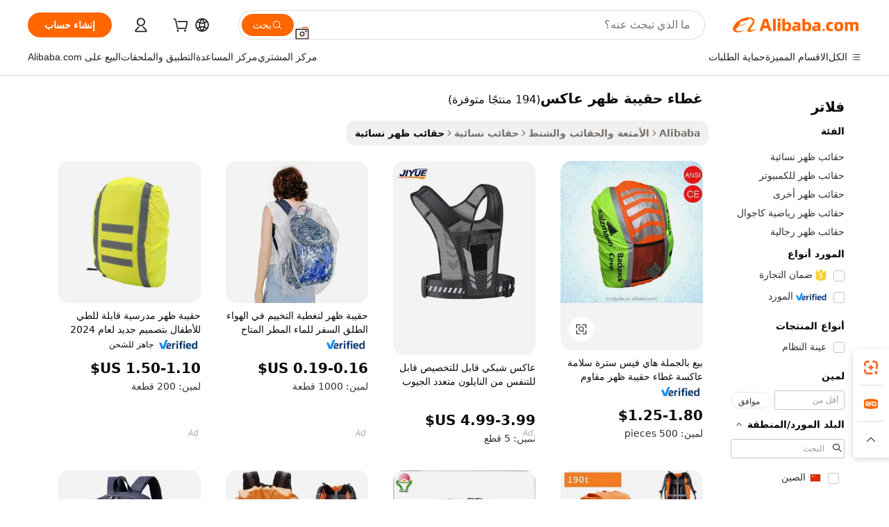

--- FILE ---
content_type: text/html;charset=UTF-8
request_url: https://arabic.alibaba.com/g/reflective-backpack-cover.html
body_size: 189024
content:

<!-- screen_content -->

    <!-- tangram:5410 begin-->
    <!-- tangram:529998 begin-->
    
<!DOCTYPE html>
<html lang="ar" dir="rtl">
  <head>
        <script>
      window.__BB = {
        scene: window.__bb_scene || 'traffic-free-goods'
      };
      window.__BB.BB_CWV_IGNORE = {
          lcp_element: ['#icbu-buyer-pc-top-banner'],
          lcp_url: [],
        };
      window._timing = {}
      window._timing.first_start = Date.now();
      window.needLoginInspiration = Boolean(false);
      // 变量用于标记页面首次可见时间
      let firstVisibleTime = null;
      if (typeof document.hidden !== 'undefined') {
        // 页面首次加载时直接统计
        if (!document.hidden) {
          firstVisibleTime = Date.now();
          window.__BB_timex = 1
        } else {
          // 页面不可见时监听 visibilitychange 事件
          document.addEventListener('visibilitychange', () => {
            if (!document.hidden) {
              firstVisibleTime = Date.now();
              window.__BB_timex = firstVisibleTime - window.performance.timing.navigationStart
              window.__BB.firstVisibleTime = window.__BB_timex
              console.log("Page became visible after "+ window.__BB_timex + " ms");
            }
          }, { once: true });  // 确保只触发一次
        }
      } else {
        console.warn('Page Visibility API is not supported in this browser.');
      }
    </script>
        <meta name="data-spm" content="a2700">
        <meta name="aplus-xplug" content="NONE">
        <meta name="aplus-icbu-disable-umid" content="1">
        <meta name="google-translate-customization" content="9de59014edaf3b99-22e1cf3b5ca21786-g00bb439a5e9e5f8f-f">
    <meta name="yandex-verification" content="25a76ba8e4443bb3" />
    <meta name="msvalidate.01" content="E3FBF0E89B724C30844BF17C59608E8F" />
    <meta name="viewport" content="width=device-width, initial-scale=1.0, maximum-scale=5.0, user-scalable=yes">
        <link rel="preconnect" href="https://s.alicdn.com/" crossorigin>
    <link rel="dns-prefetch" href="https://s.alicdn.com">
                        <link rel="preload" href="https://s.alicdn.com/@g/alilog/??aplus_plugin_icbufront/index.js,mlog/aplus_v2.js" as="script">
        <link rel="preload" href="https://s.alicdn.com/@img/imgextra/i2/O1CN0153JdbU26g4bILVOyC_!!6000000007690-2-tps-418-58.png" as="image">
        <script>
            window.__APLUS_ABRATE__ = {
        perf_group: 'base64cached',
        scene: "traffic-free-goods",
      };
    </script>
    <meta name="aplus-mmstat-timeout" content="15000">
        <meta content="text/html; charset=utf-8" http-equiv="Content-Type">
          <title>أغطية حقيبة الظهر العاكسة - أقصى درجات مقاومة للماء والسلامة</title>
      <meta name="keywords" content="backpack cover,waterproof backpack cover,backpack rain cover">
      <meta name="description" content="تسوق أغطية حقائب الظهر العاكسة لدينا للحصول على أقصى قدر من الرؤية والحماية. مثالية للمشي لمسافات طويلة والتخييم وركوب الدراجات. مواد عالية الجودة ومقاومة للماء.">
            <meta name="pagetiming-rate" content="9">
      <meta name="pagetiming-resource-rate" content="4">
                    <link rel="canonical" href="https://arabic.alibaba.com/g/reflective-backpack-cover.html">
                              <link rel="alternate" hreflang="fr" href="https://french.alibaba.com/g/reflective-backpack-cover.html">
                  <link rel="alternate" hreflang="de" href="https://german.alibaba.com/g/reflective-backpack-cover.html">
                  <link rel="alternate" hreflang="pt" href="https://portuguese.alibaba.com/g/reflective-backpack-cover.html">
                  <link rel="alternate" hreflang="it" href="https://italian.alibaba.com/g/reflective-backpack-cover.html">
                  <link rel="alternate" hreflang="es" href="https://spanish.alibaba.com/g/reflective-backpack-cover.html">
                  <link rel="alternate" hreflang="ru" href="https://russian.alibaba.com/g/reflective-backpack-cover.html">
                  <link rel="alternate" hreflang="ko" href="https://korean.alibaba.com/g/reflective-backpack-cover.html">
                  <link rel="alternate" hreflang="ar" href="https://arabic.alibaba.com/g/reflective-backpack-cover.html">
                  <link rel="alternate" hreflang="ja" href="https://japanese.alibaba.com/g/reflective-backpack-cover.html">
                  <link rel="alternate" hreflang="tr" href="https://turkish.alibaba.com/g/reflective-backpack-cover.html">
                  <link rel="alternate" hreflang="th" href="https://thai.alibaba.com/g/reflective-backpack-cover.html">
                  <link rel="alternate" hreflang="vi" href="https://vietnamese.alibaba.com/g/reflective-backpack-cover.html">
                  <link rel="alternate" hreflang="nl" href="https://dutch.alibaba.com/g/reflective-backpack-cover.html">
                  <link rel="alternate" hreflang="he" href="https://hebrew.alibaba.com/g/reflective-backpack-cover.html">
                  <link rel="alternate" hreflang="id" href="https://indonesian.alibaba.com/g/reflective-backpack-cover.html">
                  <link rel="alternate" hreflang="hi" href="https://hindi.alibaba.com/g/reflective-backpack-cover.html">
                  <link rel="alternate" hreflang="en" href="https://www.alibaba.com/showroom/reflective-backpack-cover.html">
                  <link rel="alternate" hreflang="zh" href="https://chinese.alibaba.com/g/reflective-backpack-cover.html">
                  <link rel="alternate" hreflang="x-default" href="https://www.alibaba.com/showroom/reflective-backpack-cover.html">
                                        <script>
      // Aplus 配置自动打点
      var queue = window.goldlog_queue || (window.goldlog_queue = []);
      var tags = ["button", "a", "div", "span", "i", "svg", "input", "li", "tr"];
      queue.push(
        {
          action: 'goldlog.appendMetaInfo',
          arguments: [
            'aplus-auto-exp',
            [
              {
                logkey: '/sc.ug_msite.new_product_exp',
                cssSelector: '[data-spm-exp]',
                props: ["data-spm-exp"],
              },
              {
                logkey: '/sc.ug_pc.seolist_product_exp',
                cssSelector: '.traffic-card-gallery',
                props: ["data-spm-exp"],
              }
            ]
          ]
        }
      )
      queue.push({
        action: 'goldlog.setMetaInfo',
        arguments: ['aplus-auto-clk', JSON.stringify(tags.map(tag =>({
          "logkey": "/sc.ug_msite.new_product_clk",
          tag,
          "filter": "data-spm-clk",
          "props": ["data-spm-clk"]
        })))],
      });
    </script>
  </head>
  <div id="icbu-header"><div id="the-new-header" data-version="4.4.0" data-tnh-auto-exp="tnh-expose" data-scenes="search-products" style="position: relative;background-color: #fff;border-bottom: 1px solid #ddd;box-sizing: border-box; font-family:Inter,SF Pro Text,Roboto,Helvetica Neue,Helvetica,Tahoma,Arial,PingFang SC,Microsoft YaHei;"><div style="display: flex;align-items:center;height: 72px;min-width: 1200px;max-width: 1580px;margin: 0 auto;padding: 0 40px;box-sizing: border-box;"><img style="height: 29px; width: 209px;" src="https://s.alicdn.com/@img/imgextra/i2/O1CN0153JdbU26g4bILVOyC_!!6000000007690-2-tps-418-58.png" alt="" /></div><div style="min-width: 1200px;max-width: 1580px;margin: 0 auto;overflow: hidden;font-size: 14px;display: flex;justify-content: space-between;padding: 0 40px;box-sizing: border-box;"><div style="display: flex; align-items: center; justify-content: space-between"><div style="position: relative; height: 36px; padding: 0 28px 0 20px">All categories</div><div style="position: relative; height: 36px; padding-right: 28px">Featured selections</div><div style="position: relative; height: 36px">Trade Assurance</div></div><div style="display: flex; align-items: center; justify-content: space-between"><div style="position: relative; height: 36px; padding-right: 28px">Buyer Central</div><div style="position: relative; height: 36px; padding-right: 28px">Help Center</div><div style="position: relative; height: 36px; padding-right: 28px">Get the app</div><div style="position: relative; height: 36px">Become a supplier</div></div></div></div></div></div>
  <body data-spm="7724857" style="min-height: calc(100vh + 1px)"><script 
id="beacon-aplus"   
src="//s.alicdn.com/@g/alilog/??aplus_plugin_icbufront/index.js,mlog/aplus_v2.js"
exparams="aplus=async&userid=&aplus&ali_beacon_id=&ali_apache_id=&ali_apache_track=&ali_apache_tracktmp=&eagleeye_traceid=2101c5c317690786287281724e0ddc&ip=3%2e145%2e157%2e177&dmtrack_c={ali%5fresin%5ftrace%3dse%5frst%3dnull%7csp%5fviewtype%3dY%7cset%3d3%7cser%3d1007%7cpageId%3d2227175e88754c6eb6e755d32616fde4%7cm%5fpageid%3dnull%7cpvmi%3ddf6775f51e354115921078933a5c942b%7csek%5fsepd%3d%25D8%25BA%25D8%25B7%25D8%25A7%25D8%25A1%2b%25D8%25AD%25D9%2582%25D9%258A%25D8%25A8%25D8%25A9%2b%25D8%25B8%25D9%2587%25D8%25B1%2b%25D8%25B9%25D8%25A7%25D9%2583%25D8%25B3%7csek%3dreflective%2bbackpack%2bcover%7cse%5fpn%3d1%7cp4pid%3d0ccf61a3%2dcb48%2d451d%2d8858%2dbfe721aea372%7csclkid%3dnull%7cforecast%5fpost%5fcate%3dnull%7cseo%5fnew%5fuser%5fflag%3dfalse%7ccategoryId%3d201713302%7cseo%5fsearch%5fmodel%5fupgrade%5fv2%3d2025070801%7cseo%5fmodule%5fcard%5f20240624%3d202406242%7clong%5ftext%5fgoogle%5ftranslate%5fv2%3d2407142%7cseo%5fcontent%5ftd%5fbottom%5ftext%5fupdate%5fkey%3d2025070801%7cseo%5fsearch%5fmodel%5fupgrade%5fv3%3d2025072201%7cdamo%5falt%5freplace%3d2485818%7cseo%5fsearch%5fmodel%5fmulti%5fupgrade%5fv3%3d2025081101%7cwap%5fcross%3d2007659%7cwap%5fcs%5faction%3d2005494%7cAPP%5fVisitor%5fActive%3d26700%7cseo%5fshowroom%5fgoods%5fmix%3d2005244%7cseo%5fdefault%5fcached%5flong%5ftext%5ffrom%5fnew%5fkeyword%5fstep%3d2024122502%7cshowroom%5fgeneral%5ftemplate%3d2005292%7cshowroom%5freview%3d20230308%7cwap%5fcs%5ftext%3dnull%7cstructured%5fdata%3d2025052702%7cseo%5fmulti%5fstyle%5ftext%5fupdate%3d2511181%7cpc%5fnew%5fheader%3dnull%7cseo%5fmeta%5fcate%5ftemplate%5fv1%3d2025042401%7cseo%5fmeta%5ftd%5fsearch%5fkeyword%5fstep%5fv1%3d2025040999%7cshowroom%5fft%5flong%5ftext%5fbaks%3d80802%7cAPP%5fGrowing%5fBuyer%5fHigh%5fIntent%5fActive%3d25488%7cshowroom%5fpc%5fv2019%3d2104%7cAPP%5fProspecting%5fBuyer%3d26706%7ccache%5fcontrol%3dnull%7cAPP%5fChurned%5fCore%5fBuyer%3d25463%7cseo%5fdefault%5fcached%5flong%5ftext%5fstep%3d24110802%7camp%5flighthouse%5fscore%5fimage%3d19657%7cseo%5fft%5ftranslate%5fgemini%3d25012003%7cwap%5fnode%5fssr%3d2015725%7cdataphant%5fopen%3d27030%7clongtext%5fmulti%5fstyle%5fexpand%5frussian%3d2510142%7cseo%5flongtext%5fgoogle%5fdata%5fsection%3d25021702%7cindustry%5fpopular%5ffloor%3dnull%7cwap%5fad%5fgoods%5fproduct%5finterval%3dnull%7cseo%5fgoods%5fbootom%5fwholesale%5flink%3dnull%7cseo%5fmiddle%5fwholesale%5flink%3d2486164%7cseo%5fkeyword%5faatest%3d17%7cft%5flong%5ftext%5fenpand%5fstep2%3d121602%7cseo%5fft%5flongtext%5fexpand%5fstep3%3d25012102%7cseo%5fwap%5fheadercard%3d2006288%7cAPP%5fChurned%5fInactive%5fVisitor%3d25497%7cAPP%5fGrowing%5fBuyer%5fHigh%5fIntent%5fInactive%3d25483%7cseo%5fmeta%5ftd%5fmulti%5fkey%3d2025061801%7ctop%5frecommend%5f20250120%3d202501201%7clongtext%5fmulti%5fstyle%5fexpand%5ffrench%5fcopy%3d25091802%7clongtext%5fmulti%5fstyle%5fexpand%5ffrench%5fcopy%5fcopy%3d25092502%7cseo%5ffloor%5fexp%3dnull%7cseo%5fshowroom%5falgo%5flink%3d17764%7cseo%5fmeta%5ftd%5faib%5fgeneral%5fkey%3d2025091900%7ccountry%5findustry%3d202311033%7cshowroom%5fft%5flong%5ftext%5fenpand%5fstep1%3d101102%7cseo%5fshowroom%5fnorel%3dnull%7cplp%5fstyle%5f25%5fpc%3d202505222%7cseo%5fggs%5flayer%3d10010%7cquery%5fmutil%5flang%5ftranslate%3d2025060300%7cAPP%5fChurned%5fBuyer%3d25468%7cstream%5frender%5fperf%5fopt%3d2309181%7cwap%5fgoods%3d2007383%7cseo%5fshowroom%5fsimilar%5f20240614%3d202406142%7cchinese%5fopen%3d6307%7cquery%5fgpt%5ftranslate%3d20240820%7cad%5fproduct%5finterval%3dnull%7camp%5fto%5fpwa%3d2007359%7cplp%5faib%5fmulti%5fai%5fmeta%3d20250401%7cwap%5fsupplier%5fcontent%3dnull%7cpc%5ffree%5frefactoring%3d20220315%7cAPP%5fGrowing%5fBuyer%5fInactive%3d25476%7csso%5foem%5ffloor%3dnull%7cseo%5fpc%5fnew%5fview%5f20240807%3d202408072%7cseo%5fbottom%5ftext%5fentity%5fkey%5fcopy%3d2025062400%7cstream%5frender%3d433763%7cseo%5fmodule%5fcard%5f20240424%3d202404241%7cseo%5ftitle%5freplace%5f20191226%3d5841%7clongtext%5fmulti%5fstyle%5fexpand%3d25090802%7cgoogleweblight%3d6516%7clighthouse%5fbase64%3dnull%7cAPP%5fProspecting%5fBuyer%5fActive%3d26719%7cad%5fgoods%5fproduct%5finterval%3dnull%7cseo%5fbottom%5fdeep%5fextend%5fkw%5fkey%3d2025071101%7clongtext%5fmulti%5fstyle%5fexpand%5fturkish%3d25102802%7cilink%5fuv%3d20240911%7cwap%5flist%5fwakeup%3d2005832%7ctpp%5fcrosslink%5fpc%3d20205311%7cseo%5ftop%5fbooth%3d18501%7cAPP%5fGrowing%5fBuyer%5fLess%5fActive%3d25472%7cseo%5fsearch%5fmodel%5fupgrade%5frank%3d2025092401%7cgoodslayer%3d7977%7cft%5flong%5ftext%5ftranslate%5fexpand%5fstep1%3d24110802%7cseo%5fheaderstyle%5ftraffic%5fkey%5fv1%3d2025072100%7ccrosslink%5fswitch%3d2008141%7cp4p%5foutline%3d20240328%7cseo%5fmeta%5ftd%5faib%5fv2%5fkey%3d2025091800%7crts%5fmulti%3d2008404%7cseo%5fad%5foptimization%5fkey%5fv2%3d2025072301%7cAPP%5fVisitor%5fLess%5fActive%3d26698%7cseo%5fsearch%5franker%5fid%3d2025112400%7cplp%5fstyle%5f25%3d202505192%7ccdn%5fvm%3d2007368%7cwap%5fad%5fproduct%5finterval%3dnull%7cseo%5fsearch%5fmodel%5fmulti%5fupgrade%5frank%3d2025092401%7cpc%5fcard%5fshare%3d2025081201%7cAPP%5fGrowing%5fBuyer%5fHigh%5fIntent%5fLess%5fActive%3d25480%7cgoods%5ftitle%5fsubstitute%3d9616%7cwap%5fscreen%5fexp%3d2025081400%7creact%5fheader%5ftest%3d202502182%7cpc%5fcs%5fcolor%3d2005788%7cshowroom%5fft%5flong%5ftext%5ftest%3d72502%7cone%5ftap%5flogin%5fABTest%3d202308153%7cseo%5fhyh%5fshow%5ftags%3dnull%7cplp%5fstructured%5fdata%3d2508182%7cguide%5fdelete%3d2008526%7cseo%5findustry%5ftemplate%3dnull%7cseo%5fmeta%5ftd%5fmulti%5fes%5fkey%3d2025073101%7cseo%5fshowroom%5fdata%5fmix%3d19888%7csso%5ftop%5franking%5ffloor%3d20031%7cseo%5ftd%5fdeep%5fupgrade%5fkey%5fv3%3d2025081101%7cwap%5fue%5fone%3d2025111401%7cshowroom%5fto%5frts%5flink%3d2008480%7ccountrysearch%5ftest%3dnull%7cshowroom%5flist%5fnew%5farrival%3d2811002%7cchannel%5famp%5fto%5fpwa%3d2008435%7cseo%5fmulti%5fstyles%5flong%5ftext%3d2503172%7cseo%5fmeta%5ftext%5fmutli%5fcate%5ftemplate%5fv1%3d2025080800%7cseo%5fdefault%5fcached%5fmutil%5flong%5ftext%5fstep%3d24110436%7cseo%5faction%5fpoint%5ftype%3d22823%7cseo%5faib%5ftd%5flaunch%5f20240828%5fcopy%3d202408282%7cseo%5fshowroom%5fwholesale%5flink%3dnull%7cseo%5fperf%5fimprove%3d2023999%7cseo%5fwap%5flist%5fbounce%5f01%3d2063%7cseo%5fwap%5flist%5fbounce%5f02%3d2128%7cAPP%5fGrowing%5fBuyer%5fActive%3d25492%7cvideolayer%3dnull%7cvideo%5fplay%3dnull%7cAPP%5fChurned%5fMember%5fInactive%3d25501%7cseo%5fgoogle%5fnew%5fstruct%3d438326%7cicbu%5falgo%5fp4p%5fseo%5fad%3d2025072301%7ctpp%5ftrace%3dseoKeyword%2dseoKeyword%5fv3%2dbase%2dORIGINAL}&pageid=03919db12101e5c21769078628&hn=ensearchweb033001229194%2erg%2dus%2deast%2eus44&asid=AQAAAABk/3FpDdr5CgAAAAAU/5CsPrAXdA==&treq=&tres=" async>
</script>
            <style>body{background-color:white;}.no-scrollbar.il-sticky.il-top-0.il-max-h-\[100vh\].il-w-\[200px\].il-flex-shrink-0.il-flex-grow-0.il-overflow-y-scroll{background-color:#FFF;padding-left:12px}</style>
                    <!-- tangram:530006 begin-->
<!--  -->
 <style>
   @keyframes il-spin {
     to {
       transform: rotate(360deg);
     }
   }
   @keyframes il-pulse {
     50% {
       opacity: 0.5;
     }
   }
   .traffic-card-gallery {display: flex;position: relative;flex-direction: column;justify-content: flex-start;border-radius: 0.5rem;background-color: #fff;padding: 0.5rem 0.5rem 1rem;overflow: hidden;font-size: 0.75rem;line-height: 1rem;}
   .traffic-card-list {display: flex;position: relative;flex-direction: row;justify-content: flex-start;border-bottom-width: 1px;background-color: #fff;padding: 1rem;height: 292px;overflow: hidden;font-size: 0.75rem;line-height: 1rem;}
   .product-price {
     b {
       font-size: 22px;
     }
   }
   .skel-loading {
       animation: il-pulse 2s cubic-bezier(0.4, 0, 0.6, 1) infinite;background-color: hsl(60, 4.8%, 95.9%);
   }
 </style>
<div id="first-cached-card">
  <div style="box-sizing:border-box;display: flex;position: absolute;left: 0;right: 0;margin: 0 auto;z-index: 1;min-width: 1200px;max-width: 1580px;padding: 0.75rem 3.25rem 0;pointer-events: none;">
    <!--页面左侧区域-->
    <div style="width: 200px;padding-top: 1rem;padding-left:12px; background-color: #fff;border-radius: 0.25rem">
      <div class="skel-loading" style="height: 1.5rem;width: 50%;border-radius: 0.25rem;"></div>
      <div style="margin-top: 1rem;margin-bottom: 1rem;">
        <div class="skel-loading" style="height: 1rem;width: calc(100% * 5 / 6);"></div>
        <div
          class="skel-loading"
          style="margin-top: 1rem;height: 1rem;width: calc(100% * 8 / 12);"
        ></div>
        <div class="skel-loading" style="margin-top: 1rem;height: 1rem;width: 75%;"></div>
        <div
          class="skel-loading"
          style="margin-top: 1rem;height: 1rem;width: calc(100% * 7 / 12);"
        ></div>
      </div>
      <div class="skel-loading" style="height: 1.5rem;width: 50%;border-radius: 0.25rem;"></div>
      <div style="margin-top: 1rem;margin-bottom: 1rem;">
        <div class="skel-loading" style="height: 1rem;width: calc(100% * 5 / 6);"></div>
        <div
          class="skel-loading"
          style="margin-top: 1rem;height: 1rem;width: calc(100% * 8 / 12);"
        ></div>
        <div class="skel-loading" style="margin-top: 1rem;height: 1rem;width: 75%;"></div>
        <div
          class="skel-loading"
          style="margin-top: 1rem;height: 1rem;width: calc(100% * 7 / 12);"
        ></div>
      </div>
      <div class="skel-loading" style="height: 1.5rem;width: 50%;border-radius: 0.25rem;"></div>
      <div style="margin-top: 1rem;margin-bottom: 1rem;">
        <div class="skel-loading" style="height: 1rem;width: calc(100% * 5 / 6);"></div>
        <div
          class="skel-loading"
          style="margin-top: 1rem;height: 1rem;width: calc(100% * 8 / 12);"
        ></div>
        <div class="skel-loading" style="margin-top: 1rem;height: 1rem;width: 75%;"></div>
        <div
          class="skel-loading"
          style="margin-top: 1rem;height: 1rem;width: calc(100% * 7 / 12);"
        ></div>
      </div>
      <div class="skel-loading" style="height: 1.5rem;width: 50%;border-radius: 0.25rem;"></div>
      <div style="margin-top: 1rem;margin-bottom: 1rem;">
        <div class="skel-loading" style="height: 1rem;width: calc(100% * 5 / 6);"></div>
        <div
          class="skel-loading"
          style="margin-top: 1rem;height: 1rem;width: calc(100% * 8 / 12);"
        ></div>
        <div class="skel-loading" style="margin-top: 1rem;height: 1rem;width: 75%;"></div>
        <div
          class="skel-loading"
          style="margin-top: 1rem;height: 1rem;width: calc(100% * 7 / 12);"
        ></div>
      </div>
      <div class="skel-loading" style="height: 1.5rem;width: 50%;border-radius: 0.25rem;"></div>
      <div style="margin-top: 1rem;margin-bottom: 1rem;">
        <div class="skel-loading" style="height: 1rem;width: calc(100% * 5 / 6);"></div>
        <div
          class="skel-loading"
          style="margin-top: 1rem;height: 1rem;width: calc(100% * 8 / 12);"
        ></div>
        <div class="skel-loading" style="margin-top: 1rem;height: 1rem;width: 75%;"></div>
        <div
          class="skel-loading"
          style="margin-top: 1rem;height: 1rem;width: calc(100% * 7 / 12);"
        ></div>
      </div>
      <div class="skel-loading" style="height: 1.5rem;width: 50%;border-radius: 0.25rem;"></div>
      <div style="margin-top: 1rem;margin-bottom: 1rem;">
        <div class="skel-loading" style="height: 1rem;width: calc(100% * 5 / 6);"></div>
        <div
          class="skel-loading"
          style="margin-top: 1rem;height: 1rem;width: calc(100% * 8 / 12);"
        ></div>
        <div class="skel-loading" style="margin-top: 1rem;height: 1rem;width: 75%;"></div>
        <div
          class="skel-loading"
          style="margin-top: 1rem;height: 1rem;width: calc(100% * 7 / 12);"
        ></div>
      </div>
    </div>
    <!--页面主体区域-->
    <div style="flex: 1 1 0%; overflow: hidden;padding: 0.5rem 0.5rem 0.5rem 1.5rem">
      <div style="height: 1.25rem;margin-bottom: 1rem;"></div>
      <!-- keywords -->
      <div style="margin-bottom: 1rem;height: 1.75rem;font-weight: 700;font-size: 1.25rem;line-height: 1.75rem;"></div>
      <!-- longtext -->
            <div style="width: calc(25% - 0.9rem);pointer-events: auto">
        <div class="traffic-card-gallery">
          <!-- ProductImage -->
          <a href="//www.alibaba.com/product-detail/Wholesale-Hi-Vis-Reflective-Safety-Vest_60557246019.html?from=SEO" target="_blank" style="position: relative;margin-bottom: 0.5rem;aspect-ratio: 1;overflow: hidden;border-radius: 0.5rem;">
            <div style="display: flex; overflow: hidden">
              <div style="position: relative;margin: 0;width: 100%;min-width: 0;flex-shrink: 0;flex-grow: 0;flex-basis: 100%;padding: 0;">
                <img style="position: relative; aspect-ratio: 1; width: 100%" src="[data-uri]" loading="eager" />
                <div style="position: absolute;left: 0;bottom: 0;right: 0;top: 0;background-color: #000;opacity: 0.05;"></div>
              </div>
            </div>
          </a>
          <div style="display: flex;flex: 1 1 0%;flex-direction: column;justify-content: space-between;">
            <div>
              <a class="skel-loading" style="margin-top: 0.5rem;display:inline-block;width:100%;height:1rem;" href="//www.alibaba.com/product-detail/Wholesale-Hi-Vis-Reflective-Safety-Vest_60557246019.html" target="_blank"></a>
              <a class="skel-loading" style="margin-top: 0.125rem;display:inline-block;width:100%;height:1rem;" href="//www.alibaba.com/product-detail/Wholesale-Hi-Vis-Reflective-Safety-Vest_60557246019.html" target="_blank"></a>
              <div class="skel-loading" style="margin-top: 0.25rem;height:1.625rem;width:75%"></div>
              <div class="skel-loading" style="margin-top: 0.5rem;height: 1rem;width:50%"></div>
              <div class="skel-loading" style="margin-top:0.25rem;height:1rem;width:25%"></div>
            </div>
          </div>

        </div>
      </div>

    </div>
  </div>
</div>
<!-- tangram:530006 end-->
            <style>.component-left-filter-callback{display:flex;position:relative;margin-top:10px;height:1200px}.component-left-filter-callback img{width:200px}.component-left-filter-callback i{position:absolute;top:5%;left:50%}.related-search-wrapper{padding:.5rem;--tw-bg-opacity: 1;background-color:#fff;background-color:rgba(255,255,255,var(--tw-bg-opacity, 1));border-width:1px;border-color:var(--input)}.related-search-wrapper .related-search-box{margin:12px 16px}.related-search-wrapper .related-search-box .related-search-title{display:inline;float:start;color:#666;word-wrap:break-word;margin-right:12px;width:13%}.related-search-wrapper .related-search-box .related-search-content{display:flex;flex-wrap:wrap}.related-search-wrapper .related-search-box .related-search-content .related-search-link{margin-right:12px;width:23%;overflow:hidden;color:#666;text-overflow:ellipsis;white-space:nowrap}.product-title img{margin-right:.5rem;display:inline-block;height:1rem;vertical-align:sub}.product-price b{font-size:22px}.similar-icon{position:absolute;bottom:12px;z-index:2;right:12px}.rfq-card{display:inline-block;position:relative;box-sizing:border-box;margin-bottom:36px}.rfq-card .rfq-card-content{display:flex;position:relative;flex-direction:column;align-items:flex-start;background-size:cover;background-color:#fff;padding:12px;width:100%;height:100%}.rfq-card .rfq-card-content .rfq-card-icon{margin-top:50px}.rfq-card .rfq-card-content .rfq-card-icon img{width:45px}.rfq-card .rfq-card-content .rfq-card-top-title{margin-top:14px;color:#222;font-weight:400;font-size:16px}.rfq-card .rfq-card-content .rfq-card-title{margin-top:24px;color:#333;font-weight:800;font-size:20px}.rfq-card .rfq-card-content .rfq-card-input-box{margin-top:24px;width:100%}.rfq-card .rfq-card-content .rfq-card-input-box textarea{box-sizing:border-box;border:1px solid #ddd;border-radius:4px;background-color:#fff;padding:9px 12px;width:100%;height:88px;resize:none;color:#666;font-weight:400;font-size:13px;font-family:inherit}.rfq-card .rfq-card-content .rfq-card-button{margin-top:24px;border:1px solid #666;border-radius:16px;background-color:#fff;width:67%;color:#000;font-weight:700;font-size:14px;line-height:30px;text-align:center}[data-modulename^=ProductList-] div{contain-intrinsic-size:auto 500px}.traffic-card-gallery:hover{--tw-shadow: 0px 2px 6px 2px rgba(0,0,0,.12157);--tw-shadow-colored: 0px 2px 6px 2px var(--tw-shadow-color);box-shadow:0 0 #0000,0 0 #0000,0 2px 6px 2px #0000001f;box-shadow:var(--tw-ring-offset-shadow, 0 0 rgba(0,0,0,0)),var(--tw-ring-shadow, 0 0 rgba(0,0,0,0)),var(--tw-shadow);z-index:10}.traffic-card-gallery{position:relative;display:flex;flex-direction:column;justify-content:flex-start;overflow:hidden;border-radius:.75rem;--tw-bg-opacity: 1;background-color:#fff;background-color:rgba(255,255,255,var(--tw-bg-opacity, 1));padding:.5rem;font-size:.75rem;line-height:1rem}.traffic-card-list{position:relative;display:flex;height:292px;flex-direction:row;justify-content:flex-start;overflow:hidden;border-bottom-width:1px;--tw-bg-opacity: 1;background-color:#fff;background-color:rgba(255,255,255,var(--tw-bg-opacity, 1));padding:1rem;font-size:.75rem;line-height:1rem}.traffic-card-g-industry:hover{--tw-shadow: 0 0 10px rgba(0,0,0,.1);--tw-shadow-colored: 0 0 10px var(--tw-shadow-color);box-shadow:0 0 #0000,0 0 #0000,0 0 10px #0000001a;box-shadow:var(--tw-ring-offset-shadow, 0 0 rgba(0,0,0,0)),var(--tw-ring-shadow, 0 0 rgba(0,0,0,0)),var(--tw-shadow)}.traffic-card-g-industry{position:relative;border-radius:var(--radius);--tw-bg-opacity: 1;background-color:#fff;background-color:rgba(255,255,255,var(--tw-bg-opacity, 1));padding:1.25rem .75rem .75rem;font-size:.875rem;line-height:1.25rem}.module-filter-section-wrapper{max-height:none!important;overflow-x:hidden}*,:before,:after{--tw-border-spacing-x: 0;--tw-border-spacing-y: 0;--tw-translate-x: 0;--tw-translate-y: 0;--tw-rotate: 0;--tw-skew-x: 0;--tw-skew-y: 0;--tw-scale-x: 1;--tw-scale-y: 1;--tw-pan-x: ;--tw-pan-y: ;--tw-pinch-zoom: ;--tw-scroll-snap-strictness: proximity;--tw-gradient-from-position: ;--tw-gradient-via-position: ;--tw-gradient-to-position: ;--tw-ordinal: ;--tw-slashed-zero: ;--tw-numeric-figure: ;--tw-numeric-spacing: ;--tw-numeric-fraction: ;--tw-ring-inset: ;--tw-ring-offset-width: 0px;--tw-ring-offset-color: #fff;--tw-ring-color: rgba(59, 130, 246, .5);--tw-ring-offset-shadow: 0 0 rgba(0,0,0,0);--tw-ring-shadow: 0 0 rgba(0,0,0,0);--tw-shadow: 0 0 rgba(0,0,0,0);--tw-shadow-colored: 0 0 rgba(0,0,0,0);--tw-blur: ;--tw-brightness: ;--tw-contrast: ;--tw-grayscale: ;--tw-hue-rotate: ;--tw-invert: ;--tw-saturate: ;--tw-sepia: ;--tw-drop-shadow: ;--tw-backdrop-blur: ;--tw-backdrop-brightness: ;--tw-backdrop-contrast: ;--tw-backdrop-grayscale: ;--tw-backdrop-hue-rotate: ;--tw-backdrop-invert: ;--tw-backdrop-opacity: ;--tw-backdrop-saturate: ;--tw-backdrop-sepia: ;--tw-contain-size: ;--tw-contain-layout: ;--tw-contain-paint: ;--tw-contain-style: }::backdrop{--tw-border-spacing-x: 0;--tw-border-spacing-y: 0;--tw-translate-x: 0;--tw-translate-y: 0;--tw-rotate: 0;--tw-skew-x: 0;--tw-skew-y: 0;--tw-scale-x: 1;--tw-scale-y: 1;--tw-pan-x: ;--tw-pan-y: ;--tw-pinch-zoom: ;--tw-scroll-snap-strictness: proximity;--tw-gradient-from-position: ;--tw-gradient-via-position: ;--tw-gradient-to-position: ;--tw-ordinal: ;--tw-slashed-zero: ;--tw-numeric-figure: ;--tw-numeric-spacing: ;--tw-numeric-fraction: ;--tw-ring-inset: ;--tw-ring-offset-width: 0px;--tw-ring-offset-color: #fff;--tw-ring-color: rgba(59, 130, 246, .5);--tw-ring-offset-shadow: 0 0 rgba(0,0,0,0);--tw-ring-shadow: 0 0 rgba(0,0,0,0);--tw-shadow: 0 0 rgba(0,0,0,0);--tw-shadow-colored: 0 0 rgba(0,0,0,0);--tw-blur: ;--tw-brightness: ;--tw-contrast: ;--tw-grayscale: ;--tw-hue-rotate: ;--tw-invert: ;--tw-saturate: ;--tw-sepia: ;--tw-drop-shadow: ;--tw-backdrop-blur: ;--tw-backdrop-brightness: ;--tw-backdrop-contrast: ;--tw-backdrop-grayscale: ;--tw-backdrop-hue-rotate: ;--tw-backdrop-invert: ;--tw-backdrop-opacity: ;--tw-backdrop-saturate: ;--tw-backdrop-sepia: ;--tw-contain-size: ;--tw-contain-layout: ;--tw-contain-paint: ;--tw-contain-style: }*,:before,:after{box-sizing:border-box;border-width:0;border-style:solid;border-color:#e5e7eb}:before,:after{--tw-content: ""}html,:host{line-height:1.5;-webkit-text-size-adjust:100%;-moz-tab-size:4;-o-tab-size:4;tab-size:4;font-family:ui-sans-serif,system-ui,-apple-system,Segoe UI,Roboto,Ubuntu,Cantarell,Noto Sans,sans-serif,"Apple Color Emoji","Segoe UI Emoji",Segoe UI Symbol,"Noto Color Emoji";font-feature-settings:normal;font-variation-settings:normal;-webkit-tap-highlight-color:transparent}body{margin:0;line-height:inherit}hr{height:0;color:inherit;border-top-width:1px}abbr:where([title]){text-decoration:underline;-webkit-text-decoration:underline dotted;text-decoration:underline dotted}h1,h2,h3,h4,h5,h6{font-size:inherit;font-weight:inherit}a{color:inherit;text-decoration:inherit}b,strong{font-weight:bolder}code,kbd,samp,pre{font-family:ui-monospace,SFMono-Regular,Menlo,Monaco,Consolas,Liberation Mono,Courier New,monospace;font-feature-settings:normal;font-variation-settings:normal;font-size:1em}small{font-size:80%}sub,sup{font-size:75%;line-height:0;position:relative;vertical-align:baseline}sub{bottom:-.25em}sup{top:-.5em}table{text-indent:0;border-color:inherit;border-collapse:collapse}button,input,optgroup,select,textarea{font-family:inherit;font-feature-settings:inherit;font-variation-settings:inherit;font-size:100%;font-weight:inherit;line-height:inherit;letter-spacing:inherit;color:inherit;margin:0;padding:0}button,select{text-transform:none}button,input:where([type=button]),input:where([type=reset]),input:where([type=submit]){-webkit-appearance:button;background-color:transparent;background-image:none}:-moz-focusring{outline:auto}:-moz-ui-invalid{box-shadow:none}progress{vertical-align:baseline}::-webkit-inner-spin-button,::-webkit-outer-spin-button{height:auto}[type=search]{-webkit-appearance:textfield;outline-offset:-2px}::-webkit-search-decoration{-webkit-appearance:none}::-webkit-file-upload-button{-webkit-appearance:button;font:inherit}summary{display:list-item}blockquote,dl,dd,h1,h2,h3,h4,h5,h6,hr,figure,p,pre{margin:0}fieldset{margin:0;padding:0}legend{padding:0}ol,ul,menu{list-style:none;margin:0;padding:0}dialog{padding:0}textarea{resize:vertical}input::-moz-placeholder,textarea::-moz-placeholder{opacity:1;color:#9ca3af}input::placeholder,textarea::placeholder{opacity:1;color:#9ca3af}button,[role=button]{cursor:pointer}:disabled{cursor:default}img,svg,video,canvas,audio,iframe,embed,object{display:block;vertical-align:middle}img,video{max-width:100%;height:auto}[hidden]:where(:not([hidden=until-found])){display:none}:root{--background: hsl(0, 0%, 100%);--foreground: hsl(20, 14.3%, 4.1%);--card: hsl(0, 0%, 100%);--card-foreground: hsl(20, 14.3%, 4.1%);--popover: hsl(0, 0%, 100%);--popover-foreground: hsl(20, 14.3%, 4.1%);--primary: hsl(24, 100%, 50%);--primary-foreground: hsl(60, 9.1%, 97.8%);--secondary: hsl(60, 4.8%, 95.9%);--secondary-foreground: #333;--muted: hsl(60, 4.8%, 95.9%);--muted-foreground: hsl(25, 5.3%, 44.7%);--accent: hsl(60, 4.8%, 95.9%);--accent-foreground: hsl(24, 9.8%, 10%);--destructive: hsl(0, 84.2%, 60.2%);--destructive-foreground: hsl(60, 9.1%, 97.8%);--border: hsl(20, 5.9%, 90%);--input: hsl(20, 5.9%, 90%);--ring: hsl(24.6, 95%, 53.1%);--radius: 1rem}.dark{--background: hsl(20, 14.3%, 4.1%);--foreground: hsl(60, 9.1%, 97.8%);--card: hsl(20, 14.3%, 4.1%);--card-foreground: hsl(60, 9.1%, 97.8%);--popover: hsl(20, 14.3%, 4.1%);--popover-foreground: hsl(60, 9.1%, 97.8%);--primary: hsl(20.5, 90.2%, 48.2%);--primary-foreground: hsl(60, 9.1%, 97.8%);--secondary: hsl(12, 6.5%, 15.1%);--secondary-foreground: hsl(60, 9.1%, 97.8%);--muted: hsl(12, 6.5%, 15.1%);--muted-foreground: hsl(24, 5.4%, 63.9%);--accent: hsl(12, 6.5%, 15.1%);--accent-foreground: hsl(60, 9.1%, 97.8%);--destructive: hsl(0, 72.2%, 50.6%);--destructive-foreground: hsl(60, 9.1%, 97.8%);--border: hsl(12, 6.5%, 15.1%);--input: hsl(12, 6.5%, 15.1%);--ring: hsl(20.5, 90.2%, 48.2%)}*{border-color:#e7e5e4;border-color:var(--border)}body{background-color:#fff;background-color:var(--background);color:#0c0a09;color:var(--foreground)}.il-sr-only{position:absolute;width:1px;height:1px;padding:0;margin:-1px;overflow:hidden;clip:rect(0,0,0,0);white-space:nowrap;border-width:0}.il-invisible{visibility:hidden}.il-fixed{position:fixed}.il-absolute{position:absolute}.il-relative{position:relative}.il-sticky{position:sticky}.il-inset-0{inset:0}.il--bottom-12{bottom:-3rem}.il--top-12{top:-3rem}.il-bottom-0{bottom:0}.il-bottom-2{bottom:.5rem}.il-bottom-3{bottom:.75rem}.il-bottom-4{bottom:1rem}.il-end-0{right:0}.il-end-2{right:.5rem}.il-end-3{right:.75rem}.il-end-4{right:1rem}.il-left-0{left:0}.il-left-3{left:.75rem}.il-right-0{right:0}.il-right-2{right:.5rem}.il-right-3{right:.75rem}.il-start-0{left:0}.il-start-1\/2{left:50%}.il-start-2{left:.5rem}.il-start-3{left:.75rem}.il-start-\[50\%\]{left:50%}.il-top-0{top:0}.il-top-1\/2{top:50%}.il-top-16{top:4rem}.il-top-4{top:1rem}.il-top-\[50\%\]{top:50%}.il-z-10{z-index:10}.il-z-50{z-index:50}.il-z-\[9999\]{z-index:9999}.il-col-span-4{grid-column:span 4 / span 4}.il-m-0{margin:0}.il-m-3{margin:.75rem}.il-m-auto{margin:auto}.il-mx-auto{margin-left:auto;margin-right:auto}.il-my-3{margin-top:.75rem;margin-bottom:.75rem}.il-my-5{margin-top:1.25rem;margin-bottom:1.25rem}.il-my-auto{margin-top:auto;margin-bottom:auto}.\!il-mb-4{margin-bottom:1rem!important}.il--mt-4{margin-top:-1rem}.il-mb-0{margin-bottom:0}.il-mb-1{margin-bottom:.25rem}.il-mb-2{margin-bottom:.5rem}.il-mb-3{margin-bottom:.75rem}.il-mb-4{margin-bottom:1rem}.il-mb-5{margin-bottom:1.25rem}.il-mb-6{margin-bottom:1.5rem}.il-mb-8{margin-bottom:2rem}.il-mb-\[-0\.75rem\]{margin-bottom:-.75rem}.il-mb-\[0\.125rem\]{margin-bottom:.125rem}.il-me-1{margin-right:.25rem}.il-me-2{margin-right:.5rem}.il-me-3{margin-right:.75rem}.il-me-auto{margin-right:auto}.il-mr-1{margin-right:.25rem}.il-mr-2{margin-right:.5rem}.il-ms-1{margin-left:.25rem}.il-ms-4{margin-left:1rem}.il-ms-5{margin-left:1.25rem}.il-ms-8{margin-left:2rem}.il-ms-\[\.375rem\]{margin-left:.375rem}.il-ms-auto{margin-left:auto}.il-mt-0{margin-top:0}.il-mt-0\.5{margin-top:.125rem}.il-mt-1{margin-top:.25rem}.il-mt-2{margin-top:.5rem}.il-mt-3{margin-top:.75rem}.il-mt-4{margin-top:1rem}.il-mt-6{margin-top:1.5rem}.il-line-clamp-1{overflow:hidden;display:-webkit-box;-webkit-box-orient:vertical;-webkit-line-clamp:1}.il-line-clamp-2{overflow:hidden;display:-webkit-box;-webkit-box-orient:vertical;-webkit-line-clamp:2}.il-line-clamp-6{overflow:hidden;display:-webkit-box;-webkit-box-orient:vertical;-webkit-line-clamp:6}.il-inline-block{display:inline-block}.il-inline{display:inline}.il-flex{display:flex}.il-inline-flex{display:inline-flex}.il-grid{display:grid}.il-aspect-square{aspect-ratio:1 / 1}.il-size-5{width:1.25rem;height:1.25rem}.il-h-1{height:.25rem}.il-h-10{height:2.5rem}.il-h-11{height:2.75rem}.il-h-20{height:5rem}.il-h-24{height:6rem}.il-h-3\.5{height:.875rem}.il-h-4{height:1rem}.il-h-40{height:10rem}.il-h-6{height:1.5rem}.il-h-8{height:2rem}.il-h-9{height:2.25rem}.il-h-\[150px\]{height:150px}.il-h-\[152px\]{height:152px}.il-h-\[18\.25rem\]{height:18.25rem}.il-h-\[292px\]{height:292px}.il-h-\[600px\]{height:600px}.il-h-auto{height:auto}.il-h-fit{height:-moz-fit-content;height:fit-content}.il-h-full{height:100%}.il-h-screen{height:100vh}.il-max-h-\[100vh\]{max-height:100vh}.il-w-1\/2{width:50%}.il-w-10{width:2.5rem}.il-w-10\/12{width:83.333333%}.il-w-4{width:1rem}.il-w-6{width:1.5rem}.il-w-64{width:16rem}.il-w-7\/12{width:58.333333%}.il-w-72{width:18rem}.il-w-8{width:2rem}.il-w-8\/12{width:66.666667%}.il-w-9{width:2.25rem}.il-w-9\/12{width:75%}.il-w-\[200px\]{width:200px}.il-w-\[84px\]{width:84px}.il-w-fit{width:-moz-fit-content;width:fit-content}.il-w-full{width:100%}.il-w-screen{width:100vw}.il-min-w-0{min-width:0px}.il-min-w-3{min-width:.75rem}.il-min-w-\[1200px\]{min-width:1200px}.il-max-w-\[1000px\]{max-width:1000px}.il-max-w-\[1580px\]{max-width:1580px}.il-max-w-full{max-width:100%}.il-max-w-lg{max-width:32rem}.il-flex-1{flex:1 1 0%}.il-flex-shrink-0,.il-shrink-0{flex-shrink:0}.il-flex-grow-0,.il-grow-0{flex-grow:0}.il-basis-24{flex-basis:6rem}.il-basis-full{flex-basis:100%}.il-origin-\[--radix-tooltip-content-transform-origin\]{transform-origin:var(--radix-tooltip-content-transform-origin)}.il--translate-x-1\/2{--tw-translate-x: -50%;transform:translate(-50%,var(--tw-translate-y)) rotate(var(--tw-rotate)) skew(var(--tw-skew-x)) skewY(var(--tw-skew-y)) scaleX(var(--tw-scale-x)) scaleY(var(--tw-scale-y));transform:translate(var(--tw-translate-x),var(--tw-translate-y)) rotate(var(--tw-rotate)) skew(var(--tw-skew-x)) skewY(var(--tw-skew-y)) scaleX(var(--tw-scale-x)) scaleY(var(--tw-scale-y))}.il--translate-y-1\/2{--tw-translate-y: -50%;transform:translate(var(--tw-translate-x),-50%) rotate(var(--tw-rotate)) skew(var(--tw-skew-x)) skewY(var(--tw-skew-y)) scaleX(var(--tw-scale-x)) scaleY(var(--tw-scale-y));transform:translate(var(--tw-translate-x),var(--tw-translate-y)) rotate(var(--tw-rotate)) skew(var(--tw-skew-x)) skewY(var(--tw-skew-y)) scaleX(var(--tw-scale-x)) scaleY(var(--tw-scale-y))}.il-translate-x-\[-50\%\]{--tw-translate-x: -50%;transform:translate(-50%,var(--tw-translate-y)) rotate(var(--tw-rotate)) skew(var(--tw-skew-x)) skewY(var(--tw-skew-y)) scaleX(var(--tw-scale-x)) scaleY(var(--tw-scale-y));transform:translate(var(--tw-translate-x),var(--tw-translate-y)) rotate(var(--tw-rotate)) skew(var(--tw-skew-x)) skewY(var(--tw-skew-y)) scaleX(var(--tw-scale-x)) scaleY(var(--tw-scale-y))}.il-translate-y-\[-50\%\]{--tw-translate-y: -50%;transform:translate(var(--tw-translate-x),-50%) rotate(var(--tw-rotate)) skew(var(--tw-skew-x)) skewY(var(--tw-skew-y)) scaleX(var(--tw-scale-x)) scaleY(var(--tw-scale-y));transform:translate(var(--tw-translate-x),var(--tw-translate-y)) rotate(var(--tw-rotate)) skew(var(--tw-skew-x)) skewY(var(--tw-skew-y)) scaleX(var(--tw-scale-x)) scaleY(var(--tw-scale-y))}.il-rotate-90{--tw-rotate: 90deg;transform:translate(var(--tw-translate-x),var(--tw-translate-y)) rotate(90deg) skew(var(--tw-skew-x)) skewY(var(--tw-skew-y)) scaleX(var(--tw-scale-x)) scaleY(var(--tw-scale-y));transform:translate(var(--tw-translate-x),var(--tw-translate-y)) rotate(var(--tw-rotate)) skew(var(--tw-skew-x)) skewY(var(--tw-skew-y)) scaleX(var(--tw-scale-x)) scaleY(var(--tw-scale-y))}@keyframes il-pulse{50%{opacity:.5}}.il-animate-pulse{animation:il-pulse 2s cubic-bezier(.4,0,.6,1) infinite}@keyframes il-spin{to{transform:rotate(360deg)}}.il-animate-spin{animation:il-spin 1s linear infinite}.il-cursor-pointer{cursor:pointer}.il-list-disc{list-style-type:disc}.il-grid-cols-2{grid-template-columns:repeat(2,minmax(0,1fr))}.il-grid-cols-4{grid-template-columns:repeat(4,minmax(0,1fr))}.il-flex-row{flex-direction:row}.il-flex-col{flex-direction:column}.il-flex-col-reverse{flex-direction:column-reverse}.il-flex-wrap{flex-wrap:wrap}.il-flex-nowrap{flex-wrap:nowrap}.il-items-start{align-items:flex-start}.il-items-center{align-items:center}.il-items-baseline{align-items:baseline}.il-justify-start{justify-content:flex-start}.il-justify-end{justify-content:flex-end}.il-justify-center{justify-content:center}.il-justify-between{justify-content:space-between}.il-gap-1{gap:.25rem}.il-gap-1\.5{gap:.375rem}.il-gap-10{gap:2.5rem}.il-gap-2{gap:.5rem}.il-gap-3{gap:.75rem}.il-gap-4{gap:1rem}.il-gap-8{gap:2rem}.il-gap-\[\.0938rem\]{gap:.0938rem}.il-gap-\[\.375rem\]{gap:.375rem}.il-gap-\[0\.125rem\]{gap:.125rem}.\!il-gap-x-5{-moz-column-gap:1.25rem!important;column-gap:1.25rem!important}.\!il-gap-y-5{row-gap:1.25rem!important}.il-space-y-1\.5>:not([hidden])~:not([hidden]){--tw-space-y-reverse: 0;margin-top:calc(.375rem * (1 - var(--tw-space-y-reverse)));margin-top:.375rem;margin-top:calc(.375rem * calc(1 - var(--tw-space-y-reverse)));margin-bottom:0rem;margin-bottom:calc(.375rem * var(--tw-space-y-reverse))}.il-space-y-4>:not([hidden])~:not([hidden]){--tw-space-y-reverse: 0;margin-top:calc(1rem * (1 - var(--tw-space-y-reverse)));margin-top:1rem;margin-top:calc(1rem * calc(1 - var(--tw-space-y-reverse)));margin-bottom:0rem;margin-bottom:calc(1rem * var(--tw-space-y-reverse))}.il-overflow-hidden{overflow:hidden}.il-overflow-y-auto{overflow-y:auto}.il-overflow-y-scroll{overflow-y:scroll}.il-truncate{overflow:hidden;text-overflow:ellipsis;white-space:nowrap}.il-text-ellipsis{text-overflow:ellipsis}.il-whitespace-normal{white-space:normal}.il-whitespace-nowrap{white-space:nowrap}.il-break-normal{word-wrap:normal;word-break:normal}.il-break-words{word-wrap:break-word}.il-break-all{word-break:break-all}.il-rounded{border-radius:.25rem}.il-rounded-2xl{border-radius:1rem}.il-rounded-\[0\.5rem\]{border-radius:.5rem}.il-rounded-\[1\.25rem\]{border-radius:1.25rem}.il-rounded-full{border-radius:9999px}.il-rounded-lg{border-radius:1rem;border-radius:var(--radius)}.il-rounded-md{border-radius:calc(1rem - 2px);border-radius:calc(var(--radius) - 2px)}.il-rounded-sm{border-radius:calc(1rem - 4px);border-radius:calc(var(--radius) - 4px)}.il-rounded-xl{border-radius:.75rem}.il-border,.il-border-\[1px\]{border-width:1px}.il-border-b,.il-border-b-\[1px\]{border-bottom-width:1px}.il-border-solid{border-style:solid}.il-border-none{border-style:none}.il-border-\[\#222\]{--tw-border-opacity: 1;border-color:#222;border-color:rgba(34,34,34,var(--tw-border-opacity, 1))}.il-border-\[\#DDD\]{--tw-border-opacity: 1;border-color:#ddd;border-color:rgba(221,221,221,var(--tw-border-opacity, 1))}.il-border-foreground{border-color:#0c0a09;border-color:var(--foreground)}.il-border-input{border-color:#e7e5e4;border-color:var(--input)}.il-bg-\[\#F8F8F8\]{--tw-bg-opacity: 1;background-color:#f8f8f8;background-color:rgba(248,248,248,var(--tw-bg-opacity, 1))}.il-bg-\[\#d9d9d963\]{background-color:#d9d9d963}.il-bg-accent{background-color:#f5f5f4;background-color:var(--accent)}.il-bg-background{background-color:#fff;background-color:var(--background)}.il-bg-black{--tw-bg-opacity: 1;background-color:#000;background-color:rgba(0,0,0,var(--tw-bg-opacity, 1))}.il-bg-black\/80{background-color:#000c}.il-bg-destructive{background-color:#ef4444;background-color:var(--destructive)}.il-bg-gray-300{--tw-bg-opacity: 1;background-color:#d1d5db;background-color:rgba(209,213,219,var(--tw-bg-opacity, 1))}.il-bg-muted{background-color:#f5f5f4;background-color:var(--muted)}.il-bg-orange-500{--tw-bg-opacity: 1;background-color:#f97316;background-color:rgba(249,115,22,var(--tw-bg-opacity, 1))}.il-bg-popover{background-color:#fff;background-color:var(--popover)}.il-bg-primary{background-color:#f60;background-color:var(--primary)}.il-bg-secondary{background-color:#f5f5f4;background-color:var(--secondary)}.il-bg-transparent{background-color:transparent}.il-bg-white{--tw-bg-opacity: 1;background-color:#fff;background-color:rgba(255,255,255,var(--tw-bg-opacity, 1))}.il-bg-opacity-80{--tw-bg-opacity: .8}.il-bg-cover{background-size:cover}.il-bg-no-repeat{background-repeat:no-repeat}.il-fill-black{fill:#000}.il-object-cover{-o-object-fit:cover;object-fit:cover}.il-p-0{padding:0}.il-p-1{padding:.25rem}.il-p-2{padding:.5rem}.il-p-3{padding:.75rem}.il-p-4{padding:1rem}.il-p-5{padding:1.25rem}.il-p-6{padding:1.5rem}.il-px-2{padding-left:.5rem;padding-right:.5rem}.il-px-3{padding-left:.75rem;padding-right:.75rem}.il-py-0\.5{padding-top:.125rem;padding-bottom:.125rem}.il-py-1\.5{padding-top:.375rem;padding-bottom:.375rem}.il-py-10{padding-top:2.5rem;padding-bottom:2.5rem}.il-py-2{padding-top:.5rem;padding-bottom:.5rem}.il-py-3{padding-top:.75rem;padding-bottom:.75rem}.il-pb-0{padding-bottom:0}.il-pb-3{padding-bottom:.75rem}.il-pb-4{padding-bottom:1rem}.il-pb-8{padding-bottom:2rem}.il-pe-0{padding-right:0}.il-pe-2{padding-right:.5rem}.il-pe-3{padding-right:.75rem}.il-pe-4{padding-right:1rem}.il-pe-6{padding-right:1.5rem}.il-pe-8{padding-right:2rem}.il-pe-\[12px\]{padding-right:12px}.il-pe-\[3\.25rem\]{padding-right:3.25rem}.il-pl-4{padding-left:1rem}.il-ps-0{padding-left:0}.il-ps-2{padding-left:.5rem}.il-ps-3{padding-left:.75rem}.il-ps-4{padding-left:1rem}.il-ps-6{padding-left:1.5rem}.il-ps-8{padding-left:2rem}.il-ps-\[12px\]{padding-left:12px}.il-ps-\[3\.25rem\]{padding-left:3.25rem}.il-pt-10{padding-top:2.5rem}.il-pt-4{padding-top:1rem}.il-pt-5{padding-top:1.25rem}.il-pt-6{padding-top:1.5rem}.il-pt-7{padding-top:1.75rem}.il-text-center{text-align:center}.il-text-start{text-align:left}.il-text-2xl{font-size:1.5rem;line-height:2rem}.il-text-base{font-size:1rem;line-height:1.5rem}.il-text-lg{font-size:1.125rem;line-height:1.75rem}.il-text-sm{font-size:.875rem;line-height:1.25rem}.il-text-xl{font-size:1.25rem;line-height:1.75rem}.il-text-xs{font-size:.75rem;line-height:1rem}.il-font-\[600\]{font-weight:600}.il-font-bold{font-weight:700}.il-font-medium{font-weight:500}.il-font-normal{font-weight:400}.il-font-semibold{font-weight:600}.il-leading-3{line-height:.75rem}.il-leading-4{line-height:1rem}.il-leading-\[1\.43\]{line-height:1.43}.il-leading-\[18px\]{line-height:18px}.il-leading-\[26px\]{line-height:26px}.il-leading-none{line-height:1}.il-tracking-tight{letter-spacing:-.025em}.il-text-\[\#00820D\]{--tw-text-opacity: 1;color:#00820d;color:rgba(0,130,13,var(--tw-text-opacity, 1))}.il-text-\[\#222\]{--tw-text-opacity: 1;color:#222;color:rgba(34,34,34,var(--tw-text-opacity, 1))}.il-text-\[\#444\]{--tw-text-opacity: 1;color:#444;color:rgba(68,68,68,var(--tw-text-opacity, 1))}.il-text-\[\#4B1D1F\]{--tw-text-opacity: 1;color:#4b1d1f;color:rgba(75,29,31,var(--tw-text-opacity, 1))}.il-text-\[\#767676\]{--tw-text-opacity: 1;color:#767676;color:rgba(118,118,118,var(--tw-text-opacity, 1))}.il-text-\[\#D04A0A\]{--tw-text-opacity: 1;color:#d04a0a;color:rgba(208,74,10,var(--tw-text-opacity, 1))}.il-text-\[\#F7421E\]{--tw-text-opacity: 1;color:#f7421e;color:rgba(247,66,30,var(--tw-text-opacity, 1))}.il-text-\[\#FF6600\]{--tw-text-opacity: 1;color:#f60;color:rgba(255,102,0,var(--tw-text-opacity, 1))}.il-text-\[\#f7421e\]{--tw-text-opacity: 1;color:#f7421e;color:rgba(247,66,30,var(--tw-text-opacity, 1))}.il-text-destructive-foreground{color:#fafaf9;color:var(--destructive-foreground)}.il-text-foreground{color:#0c0a09;color:var(--foreground)}.il-text-muted-foreground{color:#78716c;color:var(--muted-foreground)}.il-text-popover-foreground{color:#0c0a09;color:var(--popover-foreground)}.il-text-primary{color:#f60;color:var(--primary)}.il-text-primary-foreground{color:#fafaf9;color:var(--primary-foreground)}.il-text-secondary-foreground{color:#333;color:var(--secondary-foreground)}.il-text-white{--tw-text-opacity: 1;color:#fff;color:rgba(255,255,255,var(--tw-text-opacity, 1))}.il-underline{text-decoration-line:underline}.il-line-through{text-decoration-line:line-through}.il-underline-offset-4{text-underline-offset:4px}.il-opacity-5{opacity:.05}.il-opacity-70{opacity:.7}.il-shadow-\[0_2px_6px_2px_rgba\(0\,0\,0\,0\.12\)\]{--tw-shadow: 0 2px 6px 2px rgba(0,0,0,.12);--tw-shadow-colored: 0 2px 6px 2px var(--tw-shadow-color);box-shadow:0 0 #0000,0 0 #0000,0 2px 6px 2px #0000001f;box-shadow:var(--tw-ring-offset-shadow, 0 0 rgba(0,0,0,0)),var(--tw-ring-shadow, 0 0 rgba(0,0,0,0)),var(--tw-shadow)}.il-shadow-cards{--tw-shadow: 0 0 10px rgba(0,0,0,.1);--tw-shadow-colored: 0 0 10px var(--tw-shadow-color);box-shadow:0 0 #0000,0 0 #0000,0 0 10px #0000001a;box-shadow:var(--tw-ring-offset-shadow, 0 0 rgba(0,0,0,0)),var(--tw-ring-shadow, 0 0 rgba(0,0,0,0)),var(--tw-shadow)}.il-shadow-lg{--tw-shadow: 0 10px 15px -3px rgba(0, 0, 0, .1), 0 4px 6px -4px rgba(0, 0, 0, .1);--tw-shadow-colored: 0 10px 15px -3px var(--tw-shadow-color), 0 4px 6px -4px var(--tw-shadow-color);box-shadow:0 0 #0000,0 0 #0000,0 10px 15px -3px #0000001a,0 4px 6px -4px #0000001a;box-shadow:var(--tw-ring-offset-shadow, 0 0 rgba(0,0,0,0)),var(--tw-ring-shadow, 0 0 rgba(0,0,0,0)),var(--tw-shadow)}.il-shadow-md{--tw-shadow: 0 4px 6px -1px rgba(0, 0, 0, .1), 0 2px 4px -2px rgba(0, 0, 0, .1);--tw-shadow-colored: 0 4px 6px -1px var(--tw-shadow-color), 0 2px 4px -2px var(--tw-shadow-color);box-shadow:0 0 #0000,0 0 #0000,0 4px 6px -1px #0000001a,0 2px 4px -2px #0000001a;box-shadow:var(--tw-ring-offset-shadow, 0 0 rgba(0,0,0,0)),var(--tw-ring-shadow, 0 0 rgba(0,0,0,0)),var(--tw-shadow)}.il-outline-none{outline:2px solid transparent;outline-offset:2px}.il-outline-1{outline-width:1px}.il-ring-offset-background{--tw-ring-offset-color: var(--background)}.il-transition-colors{transition-property:color,background-color,border-color,text-decoration-color,fill,stroke;transition-timing-function:cubic-bezier(.4,0,.2,1);transition-duration:.15s}.il-transition-opacity{transition-property:opacity;transition-timing-function:cubic-bezier(.4,0,.2,1);transition-duration:.15s}.il-transition-transform{transition-property:transform;transition-timing-function:cubic-bezier(.4,0,.2,1);transition-duration:.15s}.il-duration-200{transition-duration:.2s}.il-duration-300{transition-duration:.3s}.il-ease-in-out{transition-timing-function:cubic-bezier(.4,0,.2,1)}@keyframes enter{0%{opacity:1;opacity:var(--tw-enter-opacity, 1);transform:translateZ(0) scaleZ(1) rotate(0);transform:translate3d(var(--tw-enter-translate-x, 0),var(--tw-enter-translate-y, 0),0) scale3d(var(--tw-enter-scale, 1),var(--tw-enter-scale, 1),var(--tw-enter-scale, 1)) rotate(var(--tw-enter-rotate, 0))}}@keyframes exit{to{opacity:1;opacity:var(--tw-exit-opacity, 1);transform:translateZ(0) scaleZ(1) rotate(0);transform:translate3d(var(--tw-exit-translate-x, 0),var(--tw-exit-translate-y, 0),0) scale3d(var(--tw-exit-scale, 1),var(--tw-exit-scale, 1),var(--tw-exit-scale, 1)) rotate(var(--tw-exit-rotate, 0))}}.il-animate-in{animation-name:enter;animation-duration:.15s;--tw-enter-opacity: initial;--tw-enter-scale: initial;--tw-enter-rotate: initial;--tw-enter-translate-x: initial;--tw-enter-translate-y: initial}.il-fade-in-0{--tw-enter-opacity: 0}.il-zoom-in-95{--tw-enter-scale: .95}.il-duration-200{animation-duration:.2s}.il-duration-300{animation-duration:.3s}.il-ease-in-out{animation-timing-function:cubic-bezier(.4,0,.2,1)}.no-scrollbar::-webkit-scrollbar{display:none}.no-scrollbar{-ms-overflow-style:none;scrollbar-width:none}.longtext-style-inmodel h2{margin-bottom:.5rem;margin-top:1rem;font-size:1rem;line-height:1.5rem;font-weight:700}.first-of-type\:il-ms-4:first-of-type{margin-left:1rem}.hover\:il-bg-\[\#f4f4f4\]:hover{--tw-bg-opacity: 1;background-color:#f4f4f4;background-color:rgba(244,244,244,var(--tw-bg-opacity, 1))}.hover\:il-bg-accent:hover{background-color:#f5f5f4;background-color:var(--accent)}.hover\:il-text-accent-foreground:hover{color:#1c1917;color:var(--accent-foreground)}.hover\:il-text-foreground:hover{color:#0c0a09;color:var(--foreground)}.hover\:il-underline:hover{text-decoration-line:underline}.hover\:il-opacity-100:hover{opacity:1}.hover\:il-opacity-90:hover{opacity:.9}.focus\:il-outline-none:focus{outline:2px solid transparent;outline-offset:2px}.focus\:il-ring-2:focus{--tw-ring-offset-shadow: var(--tw-ring-inset) 0 0 0 var(--tw-ring-offset-width) var(--tw-ring-offset-color);--tw-ring-shadow: var(--tw-ring-inset) 0 0 0 calc(2px + var(--tw-ring-offset-width)) var(--tw-ring-color);box-shadow:var(--tw-ring-offset-shadow),var(--tw-ring-shadow),0 0 #0000;box-shadow:var(--tw-ring-offset-shadow),var(--tw-ring-shadow),var(--tw-shadow, 0 0 rgba(0,0,0,0))}.focus\:il-ring-ring:focus{--tw-ring-color: var(--ring)}.focus\:il-ring-offset-2:focus{--tw-ring-offset-width: 2px}.focus-visible\:il-outline-none:focus-visible{outline:2px solid transparent;outline-offset:2px}.focus-visible\:il-ring-2:focus-visible{--tw-ring-offset-shadow: var(--tw-ring-inset) 0 0 0 var(--tw-ring-offset-width) var(--tw-ring-offset-color);--tw-ring-shadow: var(--tw-ring-inset) 0 0 0 calc(2px + var(--tw-ring-offset-width)) var(--tw-ring-color);box-shadow:var(--tw-ring-offset-shadow),var(--tw-ring-shadow),0 0 #0000;box-shadow:var(--tw-ring-offset-shadow),var(--tw-ring-shadow),var(--tw-shadow, 0 0 rgba(0,0,0,0))}.focus-visible\:il-ring-ring:focus-visible{--tw-ring-color: var(--ring)}.focus-visible\:il-ring-offset-2:focus-visible{--tw-ring-offset-width: 2px}.active\:il-bg-primary:active{background-color:#f60;background-color:var(--primary)}.active\:il-bg-white:active{--tw-bg-opacity: 1;background-color:#fff;background-color:rgba(255,255,255,var(--tw-bg-opacity, 1))}.disabled\:il-pointer-events-none:disabled{pointer-events:none}.disabled\:il-opacity-10:disabled{opacity:.1}.il-group:hover .group-hover\:il-visible{visibility:visible}.il-group:hover .group-hover\:il-scale-110{--tw-scale-x: 1.1;--tw-scale-y: 1.1;transform:translate(var(--tw-translate-x),var(--tw-translate-y)) rotate(var(--tw-rotate)) skew(var(--tw-skew-x)) skewY(var(--tw-skew-y)) scaleX(1.1) scaleY(1.1);transform:translate(var(--tw-translate-x),var(--tw-translate-y)) rotate(var(--tw-rotate)) skew(var(--tw-skew-x)) skewY(var(--tw-skew-y)) scaleX(var(--tw-scale-x)) scaleY(var(--tw-scale-y))}.il-group:hover .group-hover\:il-underline{text-decoration-line:underline}.data-\[state\=open\]\:il-animate-in[data-state=open]{animation-name:enter;animation-duration:.15s;--tw-enter-opacity: initial;--tw-enter-scale: initial;--tw-enter-rotate: initial;--tw-enter-translate-x: initial;--tw-enter-translate-y: initial}.data-\[state\=closed\]\:il-animate-out[data-state=closed]{animation-name:exit;animation-duration:.15s;--tw-exit-opacity: initial;--tw-exit-scale: initial;--tw-exit-rotate: initial;--tw-exit-translate-x: initial;--tw-exit-translate-y: initial}.data-\[state\=closed\]\:il-fade-out-0[data-state=closed]{--tw-exit-opacity: 0}.data-\[state\=open\]\:il-fade-in-0[data-state=open]{--tw-enter-opacity: 0}.data-\[state\=closed\]\:il-zoom-out-95[data-state=closed]{--tw-exit-scale: .95}.data-\[state\=open\]\:il-zoom-in-95[data-state=open]{--tw-enter-scale: .95}.data-\[side\=bottom\]\:il-slide-in-from-top-2[data-side=bottom]{--tw-enter-translate-y: -.5rem}.data-\[side\=left\]\:il-slide-in-from-right-2[data-side=left]{--tw-enter-translate-x: .5rem}.data-\[side\=right\]\:il-slide-in-from-left-2[data-side=right]{--tw-enter-translate-x: -.5rem}.data-\[side\=top\]\:il-slide-in-from-bottom-2[data-side=top]{--tw-enter-translate-y: .5rem}@media (min-width: 640px){.sm\:il-flex-row{flex-direction:row}.sm\:il-justify-end{justify-content:flex-end}.sm\:il-gap-2\.5{gap:.625rem}.sm\:il-space-x-2>:not([hidden])~:not([hidden]){--tw-space-x-reverse: 0;margin-right:0rem;margin-right:calc(.5rem * var(--tw-space-x-reverse));margin-left:calc(.5rem * (1 - var(--tw-space-x-reverse)));margin-left:.5rem;margin-left:calc(.5rem * calc(1 - var(--tw-space-x-reverse)))}.sm\:il-rounded-lg{border-radius:1rem;border-radius:var(--radius)}.sm\:il-text-left{text-align:left}}.rtl\:il-translate-x-\[50\%\]:where([dir=rtl],[dir=rtl] *){--tw-translate-x: 50%;transform:translate(50%,var(--tw-translate-y)) rotate(var(--tw-rotate)) skew(var(--tw-skew-x)) skewY(var(--tw-skew-y)) scaleX(var(--tw-scale-x)) scaleY(var(--tw-scale-y));transform:translate(var(--tw-translate-x),var(--tw-translate-y)) rotate(var(--tw-rotate)) skew(var(--tw-skew-x)) skewY(var(--tw-skew-y)) scaleX(var(--tw-scale-x)) scaleY(var(--tw-scale-y))}.rtl\:il-scale-\[-1\]:where([dir=rtl],[dir=rtl] *){--tw-scale-x: -1;--tw-scale-y: -1;transform:translate(var(--tw-translate-x),var(--tw-translate-y)) rotate(var(--tw-rotate)) skew(var(--tw-skew-x)) skewY(var(--tw-skew-y)) scaleX(-1) scaleY(-1);transform:translate(var(--tw-translate-x),var(--tw-translate-y)) rotate(var(--tw-rotate)) skew(var(--tw-skew-x)) skewY(var(--tw-skew-y)) scaleX(var(--tw-scale-x)) scaleY(var(--tw-scale-y))}.rtl\:il-scale-x-\[-1\]:where([dir=rtl],[dir=rtl] *){--tw-scale-x: -1;transform:translate(var(--tw-translate-x),var(--tw-translate-y)) rotate(var(--tw-rotate)) skew(var(--tw-skew-x)) skewY(var(--tw-skew-y)) scaleX(-1) scaleY(var(--tw-scale-y));transform:translate(var(--tw-translate-x),var(--tw-translate-y)) rotate(var(--tw-rotate)) skew(var(--tw-skew-x)) skewY(var(--tw-skew-y)) scaleX(var(--tw-scale-x)) scaleY(var(--tw-scale-y))}.rtl\:il-flex-row-reverse:where([dir=rtl],[dir=rtl] *){flex-direction:row-reverse}.\[\&\>svg\]\:il-size-3\.5>svg{width:.875rem;height:.875rem}
</style>
            <style>.switch-to-popover-trigger{position:relative}.switch-to-popover-trigger .switch-to-popover-content{position:absolute;left:50%;z-index:9999;cursor:default}html[dir=rtl] .switch-to-popover-trigger .switch-to-popover-content{left:auto;right:50%}.switch-to-popover-trigger .switch-to-popover-content .down-arrow{width:0;height:0;border-left:11px solid transparent;border-right:11px solid transparent;border-bottom:12px solid #222;transform:translate(-50%);filter:drop-shadow(0 -2px 2px rgba(0,0,0,.05));z-index:1}html[dir=rtl] .switch-to-popover-trigger .switch-to-popover-content .down-arrow{transform:translate(50%)}.switch-to-popover-trigger .switch-to-popover-content .content-container{background-color:#222;border-radius:12px;padding:16px;color:#fff;transform:translate(-50%);width:320px;height:-moz-fit-content;height:fit-content;display:flex;justify-content:space-between;align-items:start}html[dir=rtl] .switch-to-popover-trigger .switch-to-popover-content .content-container{transform:translate(50%)}.switch-to-popover-trigger .switch-to-popover-content .content-container .content .title{font-size:14px;line-height:18px;font-weight:400}.switch-to-popover-trigger .switch-to-popover-content .content-container .actions{display:flex;justify-content:start;align-items:center;gap:12px;margin-top:12px}.switch-to-popover-trigger .switch-to-popover-content .content-container .actions .switch-button{background-color:#fff;color:#222;border-radius:999px;padding:4px 8px;font-weight:600;font-size:12px;line-height:16px;cursor:pointer}.switch-to-popover-trigger .switch-to-popover-content .content-container .actions .choose-another-button{color:#fff;padding:4px 8px;font-weight:600;font-size:12px;line-height:16px;cursor:pointer}.switch-to-popover-trigger .switch-to-popover-content .content-container .close-button{cursor:pointer}.tnh-message-content .tnh-messages-nodata .tnh-messages-nodata-info .img{width:100%;height:101px;margin-top:40px;margin-bottom:20px;background:url(https://s.alicdn.com/@img/imgextra/i4/O1CN01lnw1WK1bGeXDIoBnB_!!6000000003438-2-tps-399-303.png) no-repeat center center;background-size:133px 101px}#popup-root .functional-content .thirdpart-login .icon-facebook{background-image:url(https://s.alicdn.com/@img/imgextra/i1/O1CN01hUG9f21b67dGOuB2W_!!6000000003415-55-tps-40-40.svg)}#popup-root .functional-content .thirdpart-login .icon-google{background-image:url(https://s.alicdn.com/@img/imgextra/i1/O1CN01Qd3ZsM1C2aAxLHO2h_!!6000000000023-2-tps-120-120.png)}#popup-root .functional-content .thirdpart-login .icon-linkedin{background-image:url(https://s.alicdn.com/@img/imgextra/i1/O1CN01qVG1rv1lNCYkhep7t_!!6000000004806-55-tps-40-40.svg)}.tnh-logo{z-index:9999;display:flex;flex-shrink:0;width:185px;height:22px;background:url(https://s.alicdn.com/@img/imgextra/i2/O1CN0153JdbU26g4bILVOyC_!!6000000007690-2-tps-418-58.png) no-repeat 0 0;background-size:auto 22px;cursor:pointer}html[dir=rtl] .tnh-logo{background:url(https://s.alicdn.com/@img/imgextra/i2/O1CN0153JdbU26g4bILVOyC_!!6000000007690-2-tps-418-58.png) no-repeat 100% 0}.tnh-new-logo{width:185px;background:url(https://s.alicdn.com/@img/imgextra/i1/O1CN01e5zQ2S1cAWz26ivMo_!!6000000003560-2-tps-920-110.png) no-repeat 0 0;background-size:auto 22px;height:22px}html[dir=rtl] .tnh-new-logo{background:url(https://s.alicdn.com/@img/imgextra/i1/O1CN01e5zQ2S1cAWz26ivMo_!!6000000003560-2-tps-920-110.png) no-repeat 100% 0}.source-in-europe{display:flex;gap:32px;padding:0 10px}.source-in-europe .divider{flex-shrink:0;width:1px;background-color:#ddd}.source-in-europe .sie_info{flex-shrink:0;width:520px}.source-in-europe .sie_info .sie_info-logo{display:inline-block!important;height:28px}.source-in-europe .sie_info .sie_info-title{margin-top:24px;font-weight:700;font-size:20px;line-height:26px}.source-in-europe .sie_info .sie_info-description{margin-top:8px;font-size:14px;line-height:18px}.source-in-europe .sie_info .sie_info-sell-list{margin-top:24px;display:flex;flex-wrap:wrap;justify-content:space-between;gap:16px}.source-in-europe .sie_info .sie_info-sell-list-item{width:calc(50% - 8px);display:flex;align-items:center;padding:20px 16px;gap:12px;border-radius:12px;font-size:14px;line-height:18px;font-weight:600}.source-in-europe .sie_info .sie_info-sell-list-item img{width:28px;height:28px}.source-in-europe .sie_info .sie_info-btn{display:inline-block;min-width:240px;margin-top:24px;margin-bottom:30px;padding:13px 24px;background-color:#f60;opacity:.9;color:#fff!important;border-radius:99px;font-size:16px;font-weight:600;line-height:22px;-webkit-text-decoration:none;text-decoration:none;text-align:center;cursor:pointer;border:none}.source-in-europe .sie_info .sie_info-btn:hover{opacity:1}.source-in-europe .sie_cards{display:flex;flex-grow:1}.source-in-europe .sie_cards .sie_cards-product-list{display:flex;flex-grow:1;flex-wrap:wrap;justify-content:space-between;gap:32px 16px;max-height:376px;overflow:hidden}.source-in-europe .sie_cards .sie_cards-product-list.lt-14{justify-content:flex-start}.source-in-europe .sie_cards .sie_cards-product{width:110px;height:172px;display:flex;flex-direction:column;align-items:center;color:#222;box-sizing:border-box}.source-in-europe .sie_cards .sie_cards-product .img{display:flex;justify-content:center;align-items:center;position:relative;width:88px;height:88px;overflow:hidden;border-radius:88px}.source-in-europe .sie_cards .sie_cards-product .img img{width:88px;height:88px;-o-object-fit:cover;object-fit:cover}.source-in-europe .sie_cards .sie_cards-product .img:after{content:"";background-color:#0000001a;position:absolute;left:0;top:0;width:100%;height:100%}html[dir=rtl] .source-in-europe .sie_cards .sie_cards-product .img:after{left:auto;right:0}.source-in-europe .sie_cards .sie_cards-product .text{font-size:12px;line-height:16px;display:-webkit-box;overflow:hidden;text-overflow:ellipsis;-webkit-box-orient:vertical;-webkit-line-clamp:1}.source-in-europe .sie_cards .sie_cards-product .sie_cards-product-title{margin-top:12px;color:#222}.source-in-europe .sie_cards .sie_cards-product .sie_cards-product-sell,.source-in-europe .sie_cards .sie_cards-product .sie_cards-product-country-list{margin-top:4px;color:#767676}.source-in-europe .sie_cards .sie_cards-product .sie_cards-product-country-list{display:flex;gap:8px}.source-in-europe .sie_cards .sie_cards-product .sie_cards-product-country-list.one-country{gap:4px}.source-in-europe .sie_cards .sie_cards-product .sie_cards-product-country-list img{width:18px;height:13px}.source-in-europe.source-in-europe-europages .sie_info-btn{background-color:#7faf0d}.source-in-europe.source-in-europe-europages .sie_info-sell-list-item{background-color:#f2f7e7}.source-in-europe.source-in-europe-europages .sie_card{background:#7faf0d0d}.source-in-europe.source-in-europe-wlw .sie_info-btn{background-color:#0060df}.source-in-europe.source-in-europe-wlw .sie_info-sell-list-item{background-color:#f1f5fc}.source-in-europe.source-in-europe-wlw .sie_card{background:#0060df0d}.whatsapp-widget-content{display:flex;justify-content:space-between;gap:32px;align-items:center;width:100%;height:100%}.whatsapp-widget-content-left{display:flex;flex-direction:column;align-items:flex-start;gap:20px;flex:1 0 0;max-width:720px}.whatsapp-widget-content-left-image{width:138px;height:32px}.whatsapp-widget-content-left-content-title{color:#222;font-family:Inter;font-size:32px;font-style:normal;font-weight:700;line-height:42px;letter-spacing:0;margin-bottom:8px}.whatsapp-widget-content-left-content-info{color:#666;font-family:Inter;font-size:20px;font-style:normal;font-weight:400;line-height:26px;letter-spacing:0}.whatsapp-widget-content-left-button{display:flex;height:48px;padding:0 20px;justify-content:center;align-items:center;border-radius:24px;background:#d64000;overflow:hidden;color:#fff;text-align:center;text-overflow:ellipsis;font-family:Inter;font-size:16px;font-style:normal;font-weight:600;line-height:22px;line-height:var(--PC-Heading-S-line-height, 22px);letter-spacing:0;letter-spacing:var(--PC-Heading-S-tracking, 0)}.whatsapp-widget-content-right{display:flex;height:270px;flex-direction:row;align-items:center}.whatsapp-widget-content-right-QRCode{border-top-left-radius:20px;border-bottom-left-radius:20px;display:flex;height:270px;min-width:284px;padding:0 24px;flex-direction:column;justify-content:center;align-items:center;background:#ece8dd;gap:24px}html[dir=rtl] .whatsapp-widget-content-right-QRCode{border-radius:0 20px 20px 0}.whatsapp-widget-content-right-QRCode-container{width:144px;height:144px;padding:12px;border-radius:20px;background:#fff}.whatsapp-widget-content-right-QRCode-text{color:#767676;text-align:center;font-family:SF Pro Text;font-size:16px;font-style:normal;font-weight:400;line-height:19px;letter-spacing:0}.whatsapp-widget-content-right-image{border-top-right-radius:20px;border-bottom-right-radius:20px;width:270px;height:270px;aspect-ratio:1/1}html[dir=rtl] .whatsapp-widget-content-right-image{border-radius:20px 0 0 20px}.tnh-sub-tab{margin-left:28px;display:flex;flex-direction:row;gap:24px}html[dir=rtl] .tnh-sub-tab{margin-left:0;margin-right:28px}.tnh-sub-tab-item{display:flex;height:40px;max-width:160px;justify-content:center;align-items:center;color:#222;text-align:center;font-family:Inter;font-size:16px;font-style:normal;font-weight:500;line-height:normal;letter-spacing:-.48px}.tnh-sub-tab-item-active{font-weight:700;border-bottom:2px solid #222}.tnh-sub-title{padding-left:12px;margin-left:13px;position:relative;color:#222;-webkit-text-decoration:none;text-decoration:none;white-space:nowrap;font-weight:600;font-size:20px;line-height:22px}html[dir=rtl] .tnh-sub-title{padding-left:0;padding-right:12px;margin-left:0;margin-right:13px}.tnh-sub-title:active{-webkit-text-decoration:none;text-decoration:none}.tnh-sub-title:before{content:"";height:24px;width:1px;position:absolute;display:inline-block;background-color:#222;left:0;top:50%;transform:translateY(-50%)}html[dir=rtl] .tnh-sub-title:before{left:auto;right:0}.popup-content{margin:auto;background:#fff;width:50%;padding:5px;border:1px solid #d7d7d7}[role=tooltip].popup-content{width:200px;box-shadow:0 0 3px #00000029;border-radius:5px}.popup-overlay{background:#00000080}[data-popup=tooltip].popup-overlay{background:transparent}.popup-arrow{filter:drop-shadow(0 -3px 3px rgba(0,0,0,.16));color:#fff;stroke-width:2px;stroke:#d7d7d7;stroke-dasharray:30px;stroke-dashoffset:-54px;inset:0}.tnh-badge{position:relative}.tnh-badge i{position:absolute;top:-8px;left:50%;height:16px;padding:0 6px;border-radius:8px;background-color:#e52828;color:#fff;font-style:normal;font-size:12px;line-height:16px}html[dir=rtl] .tnh-badge i{left:auto;right:50%}.tnh-badge-nf i{position:relative;top:auto;left:auto;height:16px;padding:0 8px;border-radius:8px;background-color:#e52828;color:#fff;font-style:normal;font-size:12px;line-height:16px}html[dir=rtl] .tnh-badge-nf i{left:auto;right:auto}.tnh-button{display:block;flex-shrink:0;height:36px;padding:0 24px;outline:none;border-radius:9999px;background-color:#f60;color:#fff!important;text-align:center;font-weight:600;font-size:14px;line-height:36px;cursor:pointer}.tnh-button:active{-webkit-text-decoration:none;text-decoration:none;transform:scale(.9)}.tnh-button:hover{background-color:#d04a0a}@keyframes circle-360-ltr{0%{transform:rotate(0)}to{transform:rotate(360deg)}}@keyframes circle-360-rtl{0%{transform:rotate(0)}to{transform:rotate(-360deg)}}.circle-360{animation:circle-360-ltr infinite 1s linear;-webkit-animation:circle-360-ltr infinite 1s linear}html[dir=rtl] .circle-360{animation:circle-360-rtl infinite 1s linear;-webkit-animation:circle-360-rtl infinite 1s linear}.tnh-loading{display:flex;align-items:center;justify-content:center;width:100%}.tnh-loading .tnh-icon{color:#ddd;font-size:40px}#the-new-header.tnh-fixed{position:fixed;top:0;left:0;border-bottom:1px solid #ddd;background-color:#fff!important}html[dir=rtl] #the-new-header.tnh-fixed{left:auto;right:0}.tnh-overlay{position:fixed;top:0;left:0;width:100%;height:100vh}html[dir=rtl] .tnh-overlay{left:auto;right:0}.tnh-icon{display:inline-block;width:1em;height:1em;margin-right:6px;overflow:hidden;vertical-align:-.15em;fill:currentColor}html[dir=rtl] .tnh-icon{margin-right:0;margin-left:6px}.tnh-hide{display:none}.tnh-more{color:#222!important;-webkit-text-decoration:underline!important;text-decoration:underline!important}#the-new-header.tnh-dark{background-color:transparent;color:#fff}#the-new-header.tnh-dark a:link,#the-new-header.tnh-dark a:visited,#the-new-header.tnh-dark a:hover,#the-new-header.tnh-dark a:active,#the-new-header.tnh-dark .tnh-sign-in{color:#fff}#the-new-header.tnh-dark .functional-content a{color:#222}#the-new-header.tnh-dark .tnh-logo{background:url(https://s.alicdn.com/@logo/logo_en_dark_horizontal_default_full.png) no-repeat 0 0;background-size:auto 22px}#the-new-header.tnh-dark .tnh-new-logo{background:url(https://s.alicdn.com/@logo/logo_en_dark_horizontal_default_full.png) no-repeat 0 0;background-size:auto 22px}#the-new-header.tnh-dark .tnh-sub-title{color:#fff}#the-new-header.tnh-dark .tnh-sub-title:before{content:"";height:24px;width:1px;position:absolute;display:inline-block;background-color:#fff;left:0;top:50%;transform:translateY(-50%)}html[dir=rtl] #the-new-header.tnh-dark .tnh-sub-title:before{left:auto;right:0}#the-new-header.tnh-white,#the-new-header.tnh-white-overlay{background-color:#fff;color:#222}#the-new-header.tnh-white a:link,#the-new-header.tnh-white-overlay a:link,#the-new-header.tnh-white a:visited,#the-new-header.tnh-white-overlay a:visited,#the-new-header.tnh-white a:hover,#the-new-header.tnh-white-overlay a:hover,#the-new-header.tnh-white a:active,#the-new-header.tnh-white-overlay a:active,#the-new-header.tnh-white .tnh-sign-in,#the-new-header.tnh-white-overlay .tnh-sign-in{color:#222}#the-new-header.tnh-white .tnh-logo,#the-new-header.tnh-white-overlay .tnh-logo{background:url(https://s.alicdn.com/@logo/logo_en_light_horizontal_default_full.png) no-repeat 0 0;background-size:209px 29px}#the-new-header.tnh-white .tnh-new-logo,#the-new-header.tnh-white-overlay .tnh-new-logo{background:url(https://s.alicdn.com/@logo/logo_en_light_horizontal_default_full.png) no-repeat 0 0;background-size:auto 22px}#the-new-header.tnh-white .tnh-sub-title,#the-new-header.tnh-white-overlay .tnh-sub-title{color:#222}#the-new-header.tnh-white{border-bottom:1px solid #ddd;background-color:#fff!important}#the-new-header.tnh-no-border{border:none}#the-new-header.tnh-transparent{background-color:transparent!important;border-bottom:none!important}@keyframes color-change-to-fff{0%{background:transparent}to{background:#fff}}#the-new-header.tnh-white-overlay{animation:color-change-to-fff .1s cubic-bezier(.65,0,.35,1);-webkit-animation:color-change-to-fff .1s cubic-bezier(.65,0,.35,1)}.ta-content .ta-card{display:flex;align-items:center;justify-content:flex-start;width:49%;height:120px;margin-bottom:20px;padding:20px;border-radius:16px;background-color:#f7f7f7}.ta-content .ta-card .img{width:70px;height:70px;background-size:70px 70px}.ta-content .ta-card .text{display:flex;align-items:center;justify-content:space-between;width:calc(100% - 76px);margin-left:16px;font-size:20px;line-height:26px}html[dir=rtl] .ta-content .ta-card .text{margin-left:0;margin-right:16px}.ta-content .ta-card .text h3{max-width:200px;margin-right:8px;text-align:left;font-weight:600;font-size:14px}html[dir=rtl] .ta-content .ta-card .text h3{margin-right:0;margin-left:8px;text-align:right}.ta-content .ta-card .text .tnh-icon{flex-shrink:0;font-size:24px}.ta-content .ta-card .text .tnh-icon.rtl{transform:scaleX(-1)}.ta-content{display:flex;justify-content:space-between}.ta-content .info{width:50%;margin:40px 40px 40px 134px}html[dir=rtl] .ta-content .info{margin:40px 134px 40px 40px}.ta-content .info h3{display:block;margin:20px 0 28px;font-weight:600;font-size:32px;line-height:40px}.ta-content .info .img{width:212px;height:32px}.ta-content .info .tnh-button{display:block;width:180px;color:#fff}.ta-content .cards{display:flex;flex-shrink:0;flex-wrap:wrap;justify-content:space-between;width:716px}.help-center-content{display:flex;justify-content:center;gap:40px}.help-center-content .hc-item{display:flex;flex-direction:column;align-items:center;justify-content:center;width:280px;height:144px;border:1px solid #ddd;font-size:14px}.help-center-content .hc-item .tnh-icon{margin-bottom:14px;font-size:40px;line-height:40px}.help-center-content .help-center-links{min-width:250px;margin-left:40px;padding-left:40px;border-left:1px solid #ddd}html[dir=rtl] .help-center-content .help-center-links{margin-left:0;margin-right:40px;padding-left:0;padding-right:40px;border-left:none;border-right:1px solid #ddd}.help-center-content .help-center-links a{display:block;padding:12px 14px;outline:none;color:#222;-webkit-text-decoration:none;text-decoration:none;font-size:14px}.help-center-content .help-center-links a:hover{-webkit-text-decoration:underline!important;text-decoration:underline!important}.get-the-app-content-tnh{display:flex;justify-content:center;flex:0 0 auto}.get-the-app-content-tnh .info-tnh .title-tnh{font-weight:700;font-size:20px;margin-bottom:20px}.get-the-app-content-tnh .info-tnh .content-wrapper{display:flex;justify-content:center}.get-the-app-content-tnh .info-tnh .content-tnh{margin-right:40px;width:300px;font-size:16px}html[dir=rtl] .get-the-app-content-tnh .info-tnh .content-tnh{margin-right:0;margin-left:40px}.get-the-app-content-tnh .info-tnh a{-webkit-text-decoration:underline!important;text-decoration:underline!important}.get-the-app-content-tnh .download{display:flex}.get-the-app-content-tnh .download .store{display:flex;flex-direction:column;margin-right:40px}html[dir=rtl] .get-the-app-content-tnh .download .store{margin-right:0;margin-left:40px}.get-the-app-content-tnh .download .store a{margin-bottom:20px}.get-the-app-content-tnh .download .store a img{height:44px}.get-the-app-content-tnh .download .qr img{height:120px}.get-the-app-content-tnh-wrapper{display:flex;justify-content:center;align-items:start;height:100%}.get-the-app-content-tnh-divider{width:1px;height:100%;background-color:#ddd;margin:0 67px;flex:0 0 auto}.tnh-alibaba-lens-install-btn{background-color:#f60;height:48px;border-radius:65px;padding:0 24px;margin-left:71px;color:#fff;flex:0 0 auto;display:flex;align-items:center;border:none;cursor:pointer;font-size:16px;font-weight:600;line-height:22px}html[dir=rtl] .tnh-alibaba-lens-install-btn{margin-left:0;margin-right:71px}.tnh-alibaba-lens-install-btn img{width:24px;height:24px}.tnh-alibaba-lens-install-btn span{margin-left:8px}html[dir=rtl] .tnh-alibaba-lens-install-btn span{margin-left:0;margin-right:8px}.tnh-alibaba-lens-info{display:flex;margin-bottom:20px;font-size:16px}.tnh-alibaba-lens-info div{width:400px}.tnh-alibaba-lens-title{color:#222;font-family:Inter;font-size:20px;font-weight:700;line-height:26px;margin-bottom:20px}.tnh-alibaba-lens-extra{-webkit-text-decoration:underline!important;text-decoration:underline!important;font-size:16px;font-style:normal;font-weight:400;line-height:22px}.featured-content{display:flex;justify-content:center;gap:40px}.featured-content .card-links{min-width:250px;margin-left:40px;padding-left:40px;border-left:1px solid #ddd}html[dir=rtl] .featured-content .card-links{margin-left:0;margin-right:40px;padding-left:0;padding-right:40px;border-left:none;border-right:1px solid #ddd}.featured-content .card-links a{display:block;padding:14px;outline:none;-webkit-text-decoration:none;text-decoration:none;font-size:14px}.featured-content .card-links a:hover{-webkit-text-decoration:underline!important;text-decoration:underline!important}.featured-content .featured-item{display:flex;flex-direction:column;align-items:center;justify-content:center;width:280px;height:144px;border:1px solid #ddd;color:#222;font-size:14px}.featured-content .featured-item .tnh-icon{margin-bottom:14px;font-size:40px;line-height:40px}.buyer-central-content{display:flex;justify-content:space-between;gap:30px;margin:auto 20px;font-size:14px}.buyer-central-content .bcc-item{width:20%}.buyer-central-content .bcc-item .bcc-item-title,.buyer-central-content .bcc-item .bcc-item-child{margin-bottom:18px}.buyer-central-content .bcc-item .bcc-item-title{font-weight:600}.buyer-central-content .bcc-item .bcc-item-child a:hover{-webkit-text-decoration:underline!important;text-decoration:underline!important}.become-supplier-content{display:flex;justify-content:center;gap:40px}.become-supplier-content a{display:flex;flex-direction:column;align-items:center;justify-content:center;width:280px;height:144px;padding:0 20px;border:1px solid #ddd;font-size:14px}.become-supplier-content a .tnh-icon{margin-bottom:14px;font-size:40px;line-height:40px}.become-supplier-content a .become-supplier-content-desc{height:44px;text-align:center}@keyframes sub-header-title-hover{0%{transform:scaleX(.4);-webkit-transform:scaleX(.4)}to{transform:scaleX(1);-webkit-transform:scaleX(1)}}.sub-header{min-width:1200px;max-width:1580px;height:36px;margin:0 auto;overflow:hidden;font-size:14px}.sub-header .sub-header-top{position:absolute;bottom:0;z-index:2;width:100%;min-width:1200px;max-width:1600px;height:36px;margin:0 auto;background-color:transparent}.sub-header .sub-header-default{display:flex;justify-content:space-between;width:100%;height:40px;padding:0 40px}.sub-header .sub-header-default .sub-header-main,.sub-header .sub-header-default .sub-header-sub{display:flex;align-items:center;justify-content:space-between;gap:28px}.sub-header .sub-header-default .sub-header-main .sh-current-item .animated-tab-content,.sub-header .sub-header-default .sub-header-sub .sh-current-item .animated-tab-content{top:108px;opacity:1;visibility:visible}.sub-header .sub-header-default .sub-header-main .sh-current-item .animated-tab-content img,.sub-header .sub-header-default .sub-header-sub .sh-current-item .animated-tab-content img{display:inline}.sub-header .sub-header-default .sub-header-main .sh-current-item .animated-tab-content .item-img,.sub-header .sub-header-default .sub-header-sub .sh-current-item .animated-tab-content .item-img{display:block}.sub-header .sub-header-default .sub-header-main .sh-current-item .tab-title:after,.sub-header .sub-header-default .sub-header-sub .sh-current-item .tab-title:after{position:absolute;bottom:1px;display:block;width:100%;height:2px;border-bottom:2px solid #222!important;content:" ";animation:sub-header-title-hover .3s cubic-bezier(.6,0,.4,1) both;-webkit-animation:sub-header-title-hover .3s cubic-bezier(.6,0,.4,1) both}.sub-header .sub-header-default .sub-header-main .sh-current-item .tab-title-click:hover,.sub-header .sub-header-default .sub-header-sub .sh-current-item .tab-title-click:hover{-webkit-text-decoration:underline;text-decoration:underline}.sub-header .sub-header-default .sub-header-main .sh-current-item .tab-title-click:after,.sub-header .sub-header-default .sub-header-sub .sh-current-item .tab-title-click:after{display:none}.sub-header .sub-header-default .sub-header-main>div,.sub-header .sub-header-default .sub-header-sub>div{display:flex;align-items:center;margin-top:-2px;cursor:pointer}.sub-header .sub-header-default .sub-header-main>div:last-child,.sub-header .sub-header-default .sub-header-sub>div:last-child{padding-right:0}html[dir=rtl] .sub-header .sub-header-default .sub-header-main>div:last-child,html[dir=rtl] .sub-header .sub-header-default .sub-header-sub>div:last-child{padding-right:0;padding-left:0}.sub-header .sub-header-default .sub-header-main>div:last-child.sh-current-item:after,.sub-header .sub-header-default .sub-header-sub>div:last-child.sh-current-item:after{width:100%}.sub-header .sub-header-default .sub-header-main>div .tab-title,.sub-header .sub-header-default .sub-header-sub>div .tab-title{position:relative;height:36px}.sub-header .sub-header-default .sub-header-main>div .animated-tab-content,.sub-header .sub-header-default .sub-header-sub>div .animated-tab-content{position:absolute;top:108px;left:0;width:100%;overflow:hidden;border-top:1px solid #ddd;background-color:#fff;opacity:0;visibility:hidden}html[dir=rtl] .sub-header .sub-header-default .sub-header-main>div .animated-tab-content,html[dir=rtl] .sub-header .sub-header-default .sub-header-sub>div .animated-tab-content{left:auto;right:0}.sub-header .sub-header-default .sub-header-main>div .animated-tab-content img,.sub-header .sub-header-default .sub-header-sub>div .animated-tab-content img{display:none}.sub-header .sub-header-default .sub-header-main>div .animated-tab-content .item-img,.sub-header .sub-header-default .sub-header-sub>div .animated-tab-content .item-img{display:none}.sub-header .sub-header-default .sub-header-main>div .tab-content,.sub-header .sub-header-default .sub-header-sub>div .tab-content{display:flex;justify-content:flex-start;width:100%;min-width:1200px;max-height:calc(100vh - 220px)}.sub-header .sub-header-default .sub-header-main>div .tab-content .animated-tab-content-children,.sub-header .sub-header-default .sub-header-sub>div .tab-content .animated-tab-content-children{width:100%;min-width:1200px;max-width:1600px;margin:40px auto;padding:0 40px;opacity:0}.sub-header .sub-header-default .sub-header-main>div .tab-content .animated-tab-content-children-no-animation,.sub-header .sub-header-default .sub-header-sub>div .tab-content .animated-tab-content-children-no-animation{opacity:1}.sub-header .sub-header-props{height:36px}.sub-header .sub-header-props-hide{position:relative;height:0;padding:0 40px}.sub-header .rounded{border-radius:8px}.tnh-logo{z-index:9999;display:flex;flex-shrink:0;width:185px;height:22px;background:url(https://s.alicdn.com/@img/imgextra/i2/O1CN0153JdbU26g4bILVOyC_!!6000000007690-2-tps-418-58.png) no-repeat 0 0;background-size:auto 22px;cursor:pointer}html[dir=rtl] .tnh-logo{background:url(https://s.alicdn.com/@img/imgextra/i2/O1CN0153JdbU26g4bILVOyC_!!6000000007690-2-tps-418-58.png) no-repeat 100% 0}.tnh-new-logo{width:185px;background:url(https://s.alicdn.com/@img/imgextra/i1/O1CN01e5zQ2S1cAWz26ivMo_!!6000000003560-2-tps-920-110.png) no-repeat 0 0;background-size:auto 22px;height:22px}html[dir=rtl] .tnh-new-logo{background:url(https://s.alicdn.com/@img/imgextra/i1/O1CN01e5zQ2S1cAWz26ivMo_!!6000000003560-2-tps-920-110.png) no-repeat 100% 0}#popup-root .functional-content{width:360px;max-height:calc(100vh - 40px);padding:20px;border-radius:12px;background-color:#fff;box-shadow:0 6px 12px 4px #00000014;-webkit-box-shadow:0 6px 12px 4px rgba(0,0,0,.08)}#popup-root .functional-content a{outline:none}#popup-root .functional-content a:link,#popup-root .functional-content a:visited,#popup-root .functional-content a:hover,#popup-root .functional-content a:active{color:#222;-webkit-text-decoration:none;text-decoration:none}#popup-root .functional-content ul{padding:0;list-style:none}#popup-root .functional-content h3{font-weight:600;font-size:14px;line-height:18px;color:#222}#popup-root .functional-content .css-jrh21l-control{outline:none!important;border-color:#ccc;box-shadow:none}#popup-root .functional-content .css-jrh21l-control .css-15lsz6c-indicatorContainer{color:#ccc}#popup-root .functional-content .thirdpart-login{display:flex;justify-content:space-between;width:245px;margin:0 auto 20px}#popup-root .functional-content .thirdpart-login a{border-radius:8px}#popup-root .functional-content .thirdpart-login .icon-facebook{background-image:url(https://s.alicdn.com/@img/imgextra/i1/O1CN01hUG9f21b67dGOuB2W_!!6000000003415-55-tps-40-40.svg)}#popup-root .functional-content .thirdpart-login .icon-google{background-image:url(https://s.alicdn.com/@img/imgextra/i1/O1CN01Qd3ZsM1C2aAxLHO2h_!!6000000000023-2-tps-120-120.png)}#popup-root .functional-content .thirdpart-login .icon-linkedin{background-image:url(https://s.alicdn.com/@img/imgextra/i1/O1CN01qVG1rv1lNCYkhep7t_!!6000000004806-55-tps-40-40.svg)}#popup-root .functional-content .login-with{width:100%;text-align:center;margin-bottom:16px}#popup-root .functional-content .login-tips{font-size:12px;margin-bottom:20px;color:#767676}#popup-root .functional-content .login-tips a{outline:none;color:#767676!important;-webkit-text-decoration:underline!important;text-decoration:underline!important}#popup-root .functional-content .tnh-button{outline:none!important;color:#fff}#popup-root .functional-content .login-links>div{border-top:1px solid #ddd}#popup-root .functional-content .login-links>div ul{margin:8px 0;list-style:none}#popup-root .functional-content .login-links>div a{display:flex;align-items:center;min-height:40px;-webkit-text-decoration:none;text-decoration:none;font-size:14px;color:#222}#popup-root .functional-content .login-links>div a:hover{margin:0 -20px;padding:0 20px;background-color:#f4f4f4;font-weight:600}.tnh-languages{position:relative;display:flex}.tnh-languages .current{display:flex;align-items:center}.tnh-languages .current>div{margin-right:4px}html[dir=rtl] .tnh-languages .current>div{margin-right:0;margin-left:4px}.tnh-languages .current .tnh-icon{font-size:24px}.tnh-languages .current .tnh-icon:last-child{margin-right:0}html[dir=rtl] .tnh-languages .current .tnh-icon:last-child{margin-right:0;margin-left:0}.tnh-languages-overlay{font-size:14px}.tnh-languages-overlay .tnh-l-o-title{margin-bottom:8px;font-weight:600;font-size:14px;line-height:18px}.tnh-languages-overlay .tnh-l-o-select{width:100%;margin:8px 0 16px}.tnh-languages-overlay .select-item{background-color:#fff4ed}.tnh-languages-overlay .tnh-l-o-control{display:flex;justify-content:center}.tnh-languages-overlay .tnh-l-o-control .tnh-button{width:100%}.tnh-cart-content{max-height:600px;overflow-y:scroll}.tnh-cart-content .tnh-cart-item h3{overflow:hidden;text-overflow:ellipsis;white-space:nowrap}.tnh-cart-content .tnh-cart-item h3 a:hover{-webkit-text-decoration:underline!important;text-decoration:underline!important}.cart-popup-content{padding:0!important}.cart-popup-content .cart-logged-popup-arrow{transform:translate(-20px)}html[dir=rtl] .cart-popup-content .cart-logged-popup-arrow{transform:translate(20px)}.tnh-ma-content .tnh-ma-content-title{display:flex;align-items:center;margin-bottom:20px}.tnh-ma-content .tnh-ma-content-title h3{margin:0 12px 0 0;overflow:hidden;text-overflow:ellipsis;white-space:nowrap}html[dir=rtl] .tnh-ma-content .tnh-ma-content-title h3{margin:0 0 0 12px}.tnh-ma-content .tnh-ma-content-title img{height:16px}.ma-portrait-waiting{margin-left:12px}html[dir=rtl] .ma-portrait-waiting{margin-left:0;margin-right:12px}.tnh-message-content .tnh-messages-buyer .tnh-messages-list{display:flex;flex-direction:column}.tnh-message-content .tnh-messages-buyer .tnh-messages-list .tnh-message-unread-item{display:flex;align-items:center;justify-content:space-between;padding:16px 0;color:#222}.tnh-message-content .tnh-messages-buyer .tnh-messages-list .tnh-message-unread-item:last-child{margin-bottom:20px}.tnh-message-content .tnh-messages-buyer .tnh-messages-list .tnh-message-unread-item .img{width:48px;height:48px;margin-right:12px;overflow:hidden;border:1px solid #ddd;border-radius:100%}html[dir=rtl] .tnh-message-content .tnh-messages-buyer .tnh-messages-list .tnh-message-unread-item .img{margin-right:0;margin-left:12px}.tnh-message-content .tnh-messages-buyer .tnh-messages-list .tnh-message-unread-item .img img{width:48px;height:48px;-o-object-fit:cover;object-fit:cover}.tnh-message-content .tnh-messages-buyer .tnh-messages-list .tnh-message-unread-item .user-info{display:flex;flex-direction:column}.tnh-message-content .tnh-messages-buyer .tnh-messages-list .tnh-message-unread-item .user-info strong{margin-bottom:6px;font-weight:600;font-size:14px}.tnh-message-content .tnh-messages-buyer .tnh-messages-list .tnh-message-unread-item .user-info span{width:220px;margin-right:12px;overflow:hidden;text-overflow:ellipsis;white-space:nowrap;font-size:12px}html[dir=rtl] .tnh-message-content .tnh-messages-buyer .tnh-messages-list .tnh-message-unread-item .user-info span{margin-right:0;margin-left:12px}.tnh-message-content .tnh-messages-unread-content{margin:20px 0;text-align:center;font-size:14px}.tnh-message-content .tnh-messages-unread-hascookie{display:flex;flex-direction:column;margin:20px 0 16px;text-align:center;font-size:14px}.tnh-message-content .tnh-messages-unread-hascookie strong{margin-bottom:20px}.tnh-message-content .tnh-messages-nodata .tnh-messages-nodata-info{display:flex;flex-direction:column;text-align:center}.tnh-message-content .tnh-messages-nodata .tnh-messages-nodata-info .img{width:100%;height:101px;margin-top:40px;margin-bottom:20px;background:url(https://s.alicdn.com/@img/imgextra/i4/O1CN01lnw1WK1bGeXDIoBnB_!!6000000003438-2-tps-399-303.png) no-repeat center center;background-size:133px 101px}.tnh-message-content .tnh-messages-nodata .tnh-messages-nodata-info span{margin-bottom:40px}.tnh-order-content .tnh-order-buyer,.tnh-order-content .tnh-order-seller{display:flex;flex-direction:column;margin-bottom:20px;font-size:14px}.tnh-order-content .tnh-order-buyer h3,.tnh-order-content .tnh-order-seller h3{margin-bottom:16px;font-size:14px;line-height:18px}.tnh-order-content .tnh-order-buyer a,.tnh-order-content .tnh-order-seller a{padding:11px 0;color:#222!important}.tnh-order-content .tnh-order-buyer a:hover,.tnh-order-content .tnh-order-seller a:hover{-webkit-text-decoration:underline!important;text-decoration:underline!important}.tnh-order-content .tnh-order-buyer a span,.tnh-order-content .tnh-order-seller a span{margin-right:4px}html[dir=rtl] .tnh-order-content .tnh-order-buyer a span,html[dir=rtl] .tnh-order-content .tnh-order-seller a span{margin-right:0;margin-left:4px}.tnh-order-content .tnh-order-seller,.tnh-order-content .tnh-order-ta{padding-top:20px;border-top:1px solid #ddd}.tnh-order-content .tnh-order-seller:first-child,.tnh-order-content .tnh-order-ta:first-child{border-top:0;padding-top:0}.tnh-order-content .tnh-order-ta .img{margin-bottom:12px}.tnh-order-content .tnh-order-ta .img img{width:186px;height:28px;-o-object-fit:cover;object-fit:cover}.tnh-order-content .tnh-order-ta .ta-info{margin-bottom:16px;font-size:14px;line-height:18px}.tnh-order-content .tnh-order-ta .ta-info a{margin-left:4px;-webkit-text-decoration:underline!important;text-decoration:underline!important}html[dir=rtl] .tnh-order-content .tnh-order-ta .ta-info a{margin-left:0;margin-right:4px}.tnh-order-content .tnh-order-nodata .ta-info .ta-logo{margin:24px 0 16px}.tnh-order-content .tnh-order-nodata .ta-info .ta-logo img{height:28px}.tnh-order-content .tnh-order-nodata .ta-info h3{margin-bottom:24px;font-size:20px}.tnh-order-content .tnh-order-nodata .ta-card{display:flex;align-items:center;justify-content:flex-start;margin-bottom:20px;color:#222}.tnh-order-content .tnh-order-nodata .ta-card:hover{-webkit-text-decoration:underline!important;text-decoration:underline!important}.tnh-order-content .tnh-order-nodata .ta-card .img{width:36px;height:36px;margin-right:8px;background-size:36px 36px!important}html[dir=rtl] .tnh-order-content .tnh-order-nodata .ta-card .img{margin-right:0;margin-left:8px}.tnh-order-content .tnh-order-nodata .ta-card .text{display:flex;align-items:center;justify-content:space-between}.tnh-order-content .tnh-order-nodata .ta-card .text h3{margin:0;font-weight:600;font-size:14px}.tnh-order-content .tnh-order-nodata .ta-card .text .tnh-icon{display:none}.tnh-order-content .tnh-order-nodata .tnh-more{display:block;margin-bottom:24px}.tnh-login{display:flex;flex-grow:2;flex-shrink:1;align-items:center;justify-content:space-between}.tnh-login .tnh-sign-in,.tnh-login .tnh-sign-up{flex-grow:1}.tnh-login .tnh-sign-in{display:flex;align-items:center;justify-content:center;margin-right:28px;color:#222}html[dir=rtl] .tnh-login .tnh-sign-in{margin-right:0;margin-left:28px}.tnh-login .tnh-sign-in:hover{-webkit-text-decoration:underline!important;text-decoration:underline!important}.tnh-login .tnh-sign-up{min-width:120px;color:#fff}.tnh-login .tnh-icon{font-size:24px}.tnh-loggedin{display:flex;align-items:center;gap:28px}.tnh-loggedin .tnh-icon{margin-right:0;font-size:24px}html[dir=rtl] .tnh-loggedin .tnh-icon{margin-right:0;margin-left:0}.tnh-loggedin .user-portrait{width:36px;height:36px;border-radius:36px}.sign-in-content{max-height:calc(100vh - 20px);margin:-20px;padding:20px;overflow-y:scroll}.sign-in-content-title,.sign-in-content-button{margin-bottom:20px}.ma-content{border-radius:12px 5px 12px 12px!important}html[dir=rtl] .ma-content{border-radius:5px 12px 12px!important}.tnh-ship-to{position:relative;display:flex;justify-content:center}.tnh-ship-to .tnh-ship-to-tips{position:absolute;border-radius:16px;width:400px;background:#222;padding:16px;color:#fff;top:50px;z-index:9999;box-shadow:0 4px 12px #0003;cursor:auto}.tnh-ship-to .tnh-ship-to-tips:before{content:"";width:0;height:0;border-left:8px solid transparent;border-right:8px solid transparent;border-bottom:8px solid #222;position:absolute;top:-8px;left:50%;margin-left:-8px}html[dir=rtl] .tnh-ship-to .tnh-ship-to-tips:before{left:auto;right:50%;margin-left:0;margin-right:-8px}.tnh-ship-to .tnh-ship-to-tips .tnh-ship-to-tips-container{display:flex;flex-direction:column}.tnh-ship-to .tnh-ship-to-tips .tnh-ship-to-tips-container .tnh-ship-to-tips-title-container{display:flex;justify-content:space-between}.tnh-ship-to .tnh-ship-to-tips .tnh-ship-to-tips-container .tnh-ship-to-tips-title-container>img{width:24px;height:24px;cursor:pointer;margin-left:8px}html[dir=rtl] .tnh-ship-to .tnh-ship-to-tips .tnh-ship-to-tips-container .tnh-ship-to-tips-title-container>img{margin-left:0;margin-right:8px}.tnh-ship-to .tnh-ship-to-tips .tnh-ship-to-tips-container .tnh-ship-to-tips-title-container .tnh-ship-to-tips-title{color:#fff;font-size:14px;font-weight:600;line-height:18px}.tnh-ship-to .tnh-ship-to-tips .tnh-ship-to-tips-container .tnh-ship-to-tips-desc{color:#fff;font-size:14px;font-weight:400;line-height:18px;padding-right:32px}html[dir=rtl] .tnh-ship-to .tnh-ship-to-tips .tnh-ship-to-tips-container .tnh-ship-to-tips-desc{padding-right:0;padding-left:32px}.tnh-ship-to .tnh-ship-to-tips .tnh-ship-to-tips-container .tnh-ship-to-tips-actions{margin-top:12px;display:flex;align-items:center}.tnh-ship-to .tnh-ship-to-tips .tnh-ship-to-tips-container .tnh-ship-to-tips-actions .tnh-ship-to-action{margin-left:8px;padding:4px 8px;border-radius:50px;font-size:12px;line-height:16px;font-weight:600;cursor:pointer}html[dir=rtl] .tnh-ship-to .tnh-ship-to-tips .tnh-ship-to-tips-container .tnh-ship-to-tips-actions .tnh-ship-to-action{margin-left:0;margin-right:8px}.tnh-ship-to .tnh-ship-to-tips .tnh-ship-to-tips-container .tnh-ship-to-tips-actions .tnh-ship-to-action:first-child{margin-left:0}html[dir=rtl] .tnh-ship-to .tnh-ship-to-tips .tnh-ship-to-tips-container .tnh-ship-to-tips-actions .tnh-ship-to-action:first-child{margin-left:0;margin-right:0}.tnh-ship-to .tnh-ship-to-tips .tnh-ship-to-tips-container .tnh-ship-to-tips-actions .tnh-ship-to-action.primary{background-color:#fff;color:#222}.tnh-ship-to .tnh-ship-to-tips .tnh-ship-to-tips-container .tnh-ship-to-tips-actions .tnh-ship-to-action.secondary{color:#fff}.tnh-ship-to .tnh-current-country{display:flex;flex-direction:column}.tnh-ship-to .tnh-current-country .deliver-span{font-size:12px;font-weight:400;line-height:16px}.tnh-ship-to .tnh-country-flag{min-width:23px;display:flex;align-items:center}.tnh-ship-to .tnh-country-flag img{height:14px;margin-right:4px}html[dir=rtl] .tnh-ship-to .tnh-country-flag img{margin-right:0;margin-left:4px}.tnh-ship-to .tnh-country-flag>span{font-size:14px;font-weight:600}.tnh-ship-to-content{width:382px!important;padding:0!important}.tnh-ship-to-content .crated-header-ship-to{border-radius:12px}.tnh-smart-assistant{display:flex}.tnh-smart-assistant>img{height:36px}.tnh-no-scenes{position:absolute;top:0;left:0;z-index:9999;width:100%;height:108px;background-color:#00000080;color:#fff;text-align:center;font-size:30px;line-height:108px}html[dir=rtl] .tnh-no-scenes{left:auto;right:0}body{line-height:inherit;margin:0}.the-new-header-wrapper{min-height:109px}.the-new-header{position:relative;width:100%;font-size:14px;font-family:Inter,SF Pro Text,Roboto,Helvetica Neue,Helvetica,Tahoma,Arial,PingFang SC,Microsoft YaHei;line-height:18px}.the-new-header *,.the-new-header :after,.the-new-header :before{box-sizing:border-box}.the-new-header ul,.the-new-header li{margin:0;padding:0;list-style:none}.the-new-header a{text-decoration:inherit}.the-new-header .header-content{min-width:1200px;max-width:1580px;margin:0 auto;padding:0 40px;font-size:14px}.the-new-header .header-content .tnh-main{display:flex;align-items:center;justify-content:space-between;height:72px}.the-new-header .header-content .tnh-main .tnh-logo-content{display:flex;align-items:center}.the-new-header .header-content .tnh-main .tnh-searchbar{flex-grow:1;flex-shrink:1;margin:0 40px}.the-new-header .header-content .tnh-main .functional{display:flex;flex-shrink:0;align-items:center;gap:28px}.the-new-header .header-content .tnh-main .functional>div{cursor:pointer}@media (max-width: 1440){.the-new-header .header-content .main .tnh-searchbar{margin:0 28px!important}}@media (max-width: 1280px){.hide-item{display:none}.the-new-header .header-content .main .tnh-searchbar{margin:0 24px!important}.tnh-languages{width:auto!important}.sub-header .sub-header-main>div:last-child,.sub-header .sub-header-sub>div:last-child{padding-right:0!important}html[dir=rtl] .sub-header .sub-header-main>div:last-child,html[dir=rtl] .sub-header .sub-header-sub>div:last-child{padding-right:0!important;padding-left:0!important}.functional .tnh-login .tnh-sign-in{margin-right:24px!important}html[dir=rtl] .functional .tnh-login .tnh-sign-in{margin-right:0!important;margin-left:24px!important}.tnh-languages{min-width:30px}}.tnh-popup-root .functional-content{top:60px!important;color:#222}@media (max-height: 550px){.ship-to-content,.tnh-languages-overlay{max-height:calc(100vh - 180px)!important;overflow-y:scroll!important}}.cratedx-doc-playground-preview{position:fixed;top:0;left:0;padding:0}html[dir=rtl] .cratedx-doc-playground-preview{left:auto;right:0}
</style>
        <script>
      window.TheNewHeaderProps = {"scenes":"search-products","useCommonStyle":false};
      window._TrafficHeader_ =  {"scenes":"search-products","useCommonStyle":false};
      window._timing.first_end = Date.now();
    </script>
    <!--ssrStatus:-->
    <!-- streaming partpc -->
    <script>
      window._timing.second_start = Date.now();
    </script>
        <!-- 只有存在商品数据的值，才去调用同构，避免第一段时重复调用同构，商品列表的大小为: 32 -->
            <div id="root"><!-- Silkworm Render: 2101e5c217690786298215931d0d92 --><div class="page-traffic-free il-m-auto il-min-w-[1200px] il-max-w-[1580px] il-py-3 il-pe-[3.25rem] il-ps-[3.25rem]"><div class="il-relative il-m-auto il-mb-4 il-flex il-flex-row"><div class="no-scrollbar il-sticky il-top-0 il-max-h-[100vh] il-w-[200px] il-flex-shrink-0 il-flex-grow-0 il-overflow-y-scroll il-rounded il-bg-white" role="navigation" aria-label="Product filters" tabindex="0"><div class="il-flex il-flex-col il-space-y-4 il-pt-4"><div class="il-animate-pulse il-h-6 il-w-1/2 il-rounded il-bg-accent"></div><div class="il-space-y-4"><div class="il-animate-pulse il-rounded-md il-bg-muted il-h-4 il-w-10/12"></div><div class="il-animate-pulse il-rounded-md il-bg-muted il-h-4 il-w-8/12"></div><div class="il-animate-pulse il-rounded-md il-bg-muted il-h-4 il-w-9/12"></div><div class="il-animate-pulse il-rounded-md il-bg-muted il-h-4 il-w-7/12"></div></div><div class="il-animate-pulse il-h-6 il-w-1/2 il-rounded il-bg-accent"></div><div class="il-space-y-4"><div class="il-animate-pulse il-rounded-md il-bg-muted il-h-4 il-w-10/12"></div><div class="il-animate-pulse il-rounded-md il-bg-muted il-h-4 il-w-8/12"></div><div class="il-animate-pulse il-rounded-md il-bg-muted il-h-4 il-w-9/12"></div><div class="il-animate-pulse il-rounded-md il-bg-muted il-h-4 il-w-7/12"></div></div><div class="il-animate-pulse il-h-6 il-w-1/2 il-rounded il-bg-accent"></div><div class="il-space-y-4"><div class="il-animate-pulse il-rounded-md il-bg-muted il-h-4 il-w-10/12"></div><div class="il-animate-pulse il-rounded-md il-bg-muted il-h-4 il-w-8/12"></div><div class="il-animate-pulse il-rounded-md il-bg-muted il-h-4 il-w-9/12"></div><div class="il-animate-pulse il-rounded-md il-bg-muted il-h-4 il-w-7/12"></div></div><div class="il-animate-pulse il-h-6 il-w-1/2 il-rounded il-bg-accent"></div><div class="il-space-y-4"><div class="il-animate-pulse il-rounded-md il-bg-muted il-h-4 il-w-10/12"></div><div class="il-animate-pulse il-rounded-md il-bg-muted il-h-4 il-w-8/12"></div><div class="il-animate-pulse il-rounded-md il-bg-muted il-h-4 il-w-9/12"></div><div class="il-animate-pulse il-rounded-md il-bg-muted il-h-4 il-w-7/12"></div></div><div class="il-animate-pulse il-h-6 il-w-1/2 il-rounded il-bg-accent"></div><div class="il-space-y-4"><div class="il-animate-pulse il-rounded-md il-bg-muted il-h-4 il-w-10/12"></div><div class="il-animate-pulse il-rounded-md il-bg-muted il-h-4 il-w-8/12"></div><div class="il-animate-pulse il-rounded-md il-bg-muted il-h-4 il-w-9/12"></div><div class="il-animate-pulse il-rounded-md il-bg-muted il-h-4 il-w-7/12"></div></div><div class="il-animate-pulse il-h-6 il-w-1/2 il-rounded il-bg-accent"></div><div class="il-space-y-4"><div class="il-animate-pulse il-rounded-md il-bg-muted il-h-4 il-w-10/12"></div><div class="il-animate-pulse il-rounded-md il-bg-muted il-h-4 il-w-8/12"></div><div class="il-animate-pulse il-rounded-md il-bg-muted il-h-4 il-w-9/12"></div><div class="il-animate-pulse il-rounded-md il-bg-muted il-h-4 il-w-7/12"></div></div></div></div><div class="il-flex-1 il-overflow-hidden il-p-2 il-ps-6"><div class="il-mb-4 il-flex il-items-baseline" data-modulename="Keywords"><h1 class="il-me-2 il-text-xl il-font-bold">غطاء حقيبة ظهر عاكس</h1><p>(194 منتجًا متوفرة)</p></div><div class="il-flex il-items-center il-gap-3 il-h-10 il-mb-3"><div class="il-rounded-sm il-bg-[#d9d9d963] il-px-3 il-py-2 il-font-semibold"><nav aria-label="breadcrumb" data-modulename="Breadcrumb"><ol class="il-flex il-flex-wrap il-items-center il-gap-1.5 il-break-words il-text-sm il-text-muted-foreground sm:il-gap-2.5"><li class="il-inline-flex il-items-center il-gap-1.5"><a class="il-transition-colors hover:il-text-foreground il-text-sm" href="https://arabic.alibaba.com">Alibaba</a></li><li role="presentation" aria-hidden="true" class="rtl:il-scale-[-1] [&amp;&gt;svg]:il-size-3.5"><svg xmlns="http://www.w3.org/2000/svg" width="24" height="24" viewBox="0 0 24 24" fill="none" stroke="currentColor" stroke-width="2" stroke-linecap="round" stroke-linejoin="round" class="lucide lucide-chevron-right "><path d="m9 18 6-6-6-6"></path></svg></li><li class="il-inline-flex il-items-center il-gap-1.5"><a class="il-transition-colors hover:il-text-foreground il-text-sm" href="https://arabic.alibaba.com/luggage-bags-cases_p1524">الأمتعة والحقائب والشنط</a></li><li role="presentation" aria-hidden="true" class="rtl:il-scale-[-1] [&amp;&gt;svg]:il-size-3.5"><svg xmlns="http://www.w3.org/2000/svg" width="24" height="24" viewBox="0 0 24 24" fill="none" stroke="currentColor" stroke-width="2" stroke-linecap="round" stroke-linejoin="round" class="lucide lucide-chevron-right "><path d="m9 18 6-6-6-6"></path></svg></li><li class="il-inline-flex il-items-center il-gap-1.5"><a class="il-transition-colors hover:il-text-foreground il-text-sm" href="https://arabic.alibaba.com/catalog/women-s-bags_cid201712102">حقائب نسائية</a></li><li role="presentation" aria-hidden="true" class="rtl:il-scale-[-1] [&amp;&gt;svg]:il-size-3.5"><svg xmlns="http://www.w3.org/2000/svg" width="24" height="24" viewBox="0 0 24 24" fill="none" stroke="currentColor" stroke-width="2" stroke-linecap="round" stroke-linejoin="round" class="lucide lucide-chevron-right "><path d="m9 18 6-6-6-6"></path></svg></li><li class="il-inline-flex il-items-center il-gap-1.5"><span role="link" aria-disabled="true" aria-current="page" class="il-text-foreground il-font-semibold">حقائب ظهر نسائية</span></li></ol></nav></div></div><div class="il-mb-4 il-grid il-grid-cols-4 !il-gap-x-5 !il-gap-y-5 il-pb-4" data-modulename="ProductList-G"><div class="traffic-card-gallery" data-spm-exp="product_id=60557246019&amp;se_kw=%D8%BA%D8%B7%D8%A7%D8%A1+%D8%AD%D9%82%D9%8A%D8%A8%D8%A9+%D8%B8%D9%87%D8%B1+%D8%B9%D8%A7%D9%83%D8%B3&amp;floor_name=normalOffer&amp;is_p4p=N&amp;module_type=gallery&amp;pos=0&amp;page_pos=1&amp;track_info=pageid%3Aa04516c112554ea4812165826d926513%40%40core_properties%3A%40%40item_type%3Anormal%40%40user_growth_channel%3Anull%40%40user_growth_product_id%3Anull%40%40user_growth_category_id%3Anull%40%40user_growth_i2q_keyword%3Areflective%2Bbackpack%2Bcover%40%40skuIntentionTag%3A0%40%40originalFileName%3AHTB1FVmvOXXXXXcuapXXq6xXFXXXO.jpg%40%40skuImgReplace%3Afalse%40%40queryFirstCateId%3A-1%40%40pid%3A607_0000_5401%40%40product_id%3A60557246019%40%40page_number%3A1%40%40rlt_rank%3A0%40%40brand_abs_pos%3A20%40%40product_type%3Anormal%40%40company_id%3A50037948%40%40p4pid%3Aa4abe3bd0553476bbdb459ca7a836010%40%40country_id%3ACN%40%40is_live%3Afalse%40%40prod_image_show%3Anull%40%40searchType%3Amain_showroom_search_product_keyword%40%40openSceneId%3A1%40%40isPay%3A1%40%40itemSubType%3Anormal%40%40language%3Aen%40%40oriKeyWord%3Areflective%252Bbackpack%252Bcover&amp;track_info_detail=undefined&amp;click_param=undefined&amp;trace_info=undefined&amp;extra=%7B%22page_size%22%3A40%2C%22page_no%22%3A1%2C%22seq_id%22%3A0%2C%22rank_score_info%22%3A%22pG%3A2.0%2CrankS%3A5.776841860860557E7%2CrelS%3A0.47768005139999997%2CrelL%3A0.4%2CrelTST%3A0.4%2CrelABTest%3A0.4%2CrelET_old%3A0.4%2CrelET%3A0.4%2Crandom%3A8.0%2Cpimg%3A0.47947%2Cppop%3A0.7431%2Csms%3A0.15527%2CoType%3A66.0%2Cfbcnt%3A0.042%2Cctryops%3A0.0%2Cunnormal_neg%3A0.0%2Cprod_neg3%3A0.0%2Cprod_neg2%3A0.0%2Cfake_price%3A0.0%2Ccomp_rdu2%3A0.0%2Ccomp_neg2%3A0.0%2Cfc_comp_neg1%3A0.0%2Cfc_comp_neg2%3A0.0%2Cfc_comp_neg_budget%3A0.0%2Cfc_comp_neg4%3A0.0%2Cfc_comp_neg5%3A0.0%2Cfc_comp_neg6%3A0.0%2Cfc_comp_neg7%3A0.0%2Cfc_comp_neg8%3A0.0%2Cfc_comp_neg9%3A0.0%2Ccomp_neg1%3A0.0%2Ccomp_neg%3A0.0%2Cstar%3A2.0%2Cstarctr%3A0.0%2Cstarbs%3A0.0%2Cstarlevel%3A0.0%2Cpersonalize_v6%3A0.0%2Cmtl_cd_comp_ab_abpro%3A0.1309%2Cpro_ranking_weight%3A1.0%2CoffRecType%3A1.0%2Cpervec_score%3A0.0%2Cpervec_score_v1%3A0.0%2Cpervec_score_v2%3A0.0%2Cprerank_score%3A2420770.0%2Cfp_retrieval%3A0.0%2CoeStrategy%3A0.0%2CrmktStrategy%3A0.0%2Cbeta_ad_score%3A0.0%2Cweighted_fc_risk%3A0.0%2Cweighted_fc_service%3A0.0%2Cweighted_fc_value%3A0.0%2Cweighted_fc_growth%3A0.0%2Cweighted_mtl_ctr%3A0.0%2Cweighted_rk_risk%3A0.0%2Cis_pay_v6%3A1.476841860860557E7%2Ctms_bf_v1%3A1.476841860860557E7%2Crel_group_variable%3A1.476841860860557E7%2Clevel_score%3A5.476841860860557E7%2Ctms_af_v1%3A5.476841860860557E7%2CquaR%3A5.776841860860557E7%2Cltr_add_score%3A5.776841860860557E7%2Cranking_mtl_score%3A0.0%2Cquery_type%3A1.0%2Cquery_words_size%3A1.0%2Cquery_type_aggr%3A0.0%2Cfc_risk_final%3A5.776841860860557E7%2Cfc_comp_prod_final%3A5.776841860860557E7%22%7D" data-product_id="60557246019" data-floor_name="normalOffer" data-is_p4p="N" data-module_type="G" data-pos="0" data-page_pos="1" data-se_kw="غطاء حقيبة ظهر عاكس" data-track_info="pageid:a04516c112554ea4812165826d926513@@core_properties:@@item_type:normal@@user_growth_channel:null@@user_growth_product_id:null@@user_growth_category_id:null@@user_growth_i2q_keyword:reflective+backpack+cover@@skuIntentionTag:0@@originalFileName:HTB1FVmvOXXXXXcuapXXq6xXFXXXO.jpg@@skuImgReplace:false@@queryFirstCateId:-1@@pid:607_0000_5401@@product_id:60557246019@@page_number:1@@rlt_rank:0@@brand_abs_pos:20@@product_type:normal@@company_id:50037948@@p4pid:a4abe3bd0553476bbdb459ca7a836010@@country_id:CN@@is_live:false@@prod_image_show:null@@searchType:main_showroom_search_product_keyword@@openSceneId:1@@isPay:1@@itemSubType:normal@@language:en@@oriKeyWord:reflective%2Bbackpack%2Bcover" data-extra="{&quot;page_size&quot;:40,&quot;page_no&quot;:1,&quot;seq_id&quot;:0}"><a href="//www.alibaba.com/product-detail/Wholesale-Hi-Vis-Reflective-Safety-Vest_60557246019.html" target="_blank" data-spm-clk="product_id=60557246019&amp;se_kw=%D8%BA%D8%B7%D8%A7%D8%A1+%D8%AD%D9%82%D9%8A%D8%A8%D8%A9+%D8%B8%D9%87%D8%B1+%D8%B9%D8%A7%D9%83%D8%B3&amp;is_p4p=N&amp;module_type=gallery&amp;pos=0&amp;page_pos=1&amp;action=openProduct&amp;type=title&amp;floor_name=normalOffer&amp;track_info=%22pageid%3Aa04516c112554ea4812165826d926513%40%40core_properties%3A%40%40item_type%3Anormal%40%40user_growth_channel%3Anull%40%40user_growth_product_id%3Anull%40%40user_growth_category_id%3Anull%40%40user_growth_i2q_keyword%3Areflective%2Bbackpack%2Bcover%40%40skuIntentionTag%3A0%40%40originalFileName%3AHTB1FVmvOXXXXXcuapXXq6xXFXXXO.jpg%40%40skuImgReplace%3Afalse%40%40queryFirstCateId%3A-1%40%40pid%3A607_0000_5401%40%40product_id%3A60557246019%40%40page_number%3A1%40%40rlt_rank%3A0%40%40brand_abs_pos%3A20%40%40product_type%3Anormal%40%40company_id%3A50037948%40%40p4pid%3Aa4abe3bd0553476bbdb459ca7a836010%40%40country_id%3ACN%40%40is_live%3Afalse%40%40prod_image_show%3Anull%40%40searchType%3Amain_showroom_search_product_keyword%40%40openSceneId%3A1%40%40isPay%3A1%40%40itemSubType%3Anormal%40%40language%3Aen%40%40oriKeyWord%3Areflective%252Bbackpack%252Bcover%22&amp;extra=%7B%22page_size%22%3A40%2C%22page_no%22%3A1%2C%22seq_id%22%3A0%7D" class="product-image il-group il-relative il-mb-2 il-aspect-square il-overflow-hidden il-rounded-lg" rel="noreferrer"><div class="il-relative" role="region" aria-roledescription="carousel"><div class="il-overflow-hidden"><div class="il-flex"><div role="group" aria-roledescription="slide" class="il-min-w-0 il-shrink-0 il-grow-0 il-relative il-m-0 il-w-full il-basis-full il-p-0"><img fetchPriority="high" id="seo-pc-product-img-pos0-index0" alt="بيع بالجملة هاي فيس سترة سلامة عاكسة غطاء حقيبة ظهر مقاوم للماء م/أنسي متوافق مع البوليستر تنفس مع شعار قابل للتخصيص - Product Image 1" class="il-relative il-aspect-square il-w-full product-pos-0 il-transition-transform il-duration-300 il-ease-in-out group-hover:il-scale-110" src="//s.alicdn.com/@sc04/kf/HTB1FVmvOXXXXXcuapXXq6xXFXXXO.jpg_300x300.jpg" loading="eager"/><div class="il-absolute il-bottom-0 il-end-0 il-start-0 il-top-0 il-bg-black il-opacity-5"></div></div><div role="group" aria-roledescription="slide" class="il-min-w-0 il-shrink-0 il-grow-0 il-relative il-m-0 il-w-full il-basis-full il-p-0"><img fetchPriority="auto" id="seo-pc-product-img-pos0-index1" alt="بيع بالجملة هاي فيس سترة سلامة عاكسة غطاء حقيبة ظهر مقاوم للماء م/أنسي متوافق مع البوليستر تنفس مع شعار قابل للتخصيص - Product Image 2" class="il-relative il-aspect-square il-w-full product-pos-1 " src="//s.alicdn.com/@sc04/kf/Hc589c21b05a14a74a53468e7f95d03b8C.jpg_300x300.jpg" loading="lazy"/><div class="il-absolute il-bottom-0 il-end-0 il-start-0 il-top-0 il-bg-black il-opacity-5"></div></div><div role="group" aria-roledescription="slide" class="il-min-w-0 il-shrink-0 il-grow-0 il-relative il-m-0 il-w-full il-basis-full il-p-0"><img fetchPriority="auto" id="seo-pc-product-img-pos0-index2" alt="بيع بالجملة هاي فيس سترة سلامة عاكسة غطاء حقيبة ظهر مقاوم للماء م/أنسي متوافق مع البوليستر تنفس مع شعار قابل للتخصيص - Product Image 3" class="il-relative il-aspect-square il-w-full product-pos-2 " src="//s.alicdn.com/@sc04/kf/H2431b1f05bf84170850784f5d91569d9A.jpg_300x300.jpg" loading="lazy"/><div class="il-absolute il-bottom-0 il-end-0 il-start-0 il-top-0 il-bg-black il-opacity-5"></div></div><div role="group" aria-roledescription="slide" class="il-min-w-0 il-shrink-0 il-grow-0 il-relative il-m-0 il-w-full il-basis-full il-p-0"><img fetchPriority="auto" id="seo-pc-product-img-pos0-index3" alt="بيع بالجملة هاي فيس سترة سلامة عاكسة غطاء حقيبة ظهر مقاوم للماء م/أنسي متوافق مع البوليستر تنفس مع شعار قابل للتخصيص - Product Image 4" class="il-relative il-aspect-square il-w-full product-pos-3 " src="//s.alicdn.com/@sc04/kf/H50417d245a1d49c98c6b404318cc1afck.jpg_300x300.jpg" loading="lazy"/><div class="il-absolute il-bottom-0 il-end-0 il-start-0 il-top-0 il-bg-black il-opacity-5"></div></div><div role="group" aria-roledescription="slide" class="il-min-w-0 il-shrink-0 il-grow-0 il-relative il-m-0 il-w-full il-basis-full il-p-0"><img fetchPriority="auto" id="seo-pc-product-img-pos0-index4" alt="بيع بالجملة هاي فيس سترة سلامة عاكسة غطاء حقيبة ظهر مقاوم للماء م/أنسي متوافق مع البوليستر تنفس مع شعار قابل للتخصيص - Product Image 5" class="il-relative il-aspect-square il-w-full product-pos-4 " src="//s.alicdn.com/@sc04/kf/H14679be26f484984b8c50f10ea1b8bd1y.png_300x300.jpg" loading="lazy"/><div class="il-absolute il-bottom-0 il-end-0 il-start-0 il-top-0 il-bg-black il-opacity-5"></div></div><div role="group" aria-roledescription="slide" class="il-min-w-0 il-shrink-0 il-grow-0 il-relative il-m-0 il-w-full il-basis-full il-p-0"><img fetchPriority="auto" id="seo-pc-product-img-pos0-index5" alt="بيع بالجملة هاي فيس سترة سلامة عاكسة غطاء حقيبة ظهر مقاوم للماء م/أنسي متوافق مع البوليستر تنفس مع شعار قابل للتخصيص - Product Image 6" class="il-relative il-aspect-square il-w-full product-pos-5 " src="//s.alicdn.com/@sc04/kf/Hfeb1e225fcaf417d8859fa64168a86ff4.jpg_300x300.jpg" loading="lazy"/><div class="il-absolute il-bottom-0 il-end-0 il-start-0 il-top-0 il-bg-black il-opacity-5"></div></div></div></div><button class="il-inline-flex il-items-center il-justify-center il-whitespace-nowrap il-text-xs il-font-medium il-ring-offset-background il-transition-colors focus-visible:il-outline-none focus-visible:il-ring-2 focus-visible:il-ring-ring focus-visible:il-ring-offset-2 disabled:il-pointer-events-none disabled:il-opacity-10 il-border il-bg-background hover:il-bg-accent hover:il-text-accent-foreground il-absolute il-h-8 il-w-8 il-rounded-full il-border-input rtl:il-scale-x-[-1] il-start-2 il-top-1/2 il--translate-y-1/2 il-invisible group-hover:il-visible" disabled=""><svg xmlns="http://www.w3.org/2000/svg" width="24" height="24" viewBox="0 0 24 24" fill="none" stroke="currentColor" stroke-width="2" stroke-linecap="round" stroke-linejoin="round" class="lucide lucide-arrow-left il-h-4 il-w-4"><path d="m12 19-7-7 7-7"></path><path d="M19 12H5"></path></svg><span class="il-sr-only">Previous slide</span></button><button class="il-inline-flex il-items-center il-justify-center il-whitespace-nowrap il-text-xs il-font-medium il-ring-offset-background il-transition-colors focus-visible:il-outline-none focus-visible:il-ring-2 focus-visible:il-ring-ring focus-visible:il-ring-offset-2 disabled:il-pointer-events-none disabled:il-opacity-10 il-border il-bg-background hover:il-bg-accent hover:il-text-accent-foreground il-absolute il-h-8 il-w-8 il-rounded-full il-border-input rtl:il-scale-x-[-1] il-end-2 il-top-1/2 il--translate-y-1/2 il-invisible group-hover:il-visible" disabled=""><svg xmlns="http://www.w3.org/2000/svg" width="24" height="24" viewBox="0 0 24 24" fill="none" stroke="currentColor" stroke-width="2" stroke-linecap="round" stroke-linejoin="round" class="lucide lucide-arrow-right il-h-4 il-w-4"><path d="M5 12h14"></path><path d="m12 5 7 7-7 7"></path></svg><span class="il-sr-only">Next slide</span></button></div></a><div class="il-flex il-flex-1 il-flex-col il-justify-start"><a class="product-title il-mb-1 il-line-clamp-2 il-text-sm hover:il-underline" href="//www.alibaba.com/product-detail/Wholesale-Hi-Vis-Reflective-Safety-Vest_60557246019.html" target="_blank" data-spm-clk="product_id=60557246019&amp;se_kw=%D8%BA%D8%B7%D8%A7%D8%A1+%D8%AD%D9%82%D9%8A%D8%A8%D8%A9+%D8%B8%D9%87%D8%B1+%D8%B9%D8%A7%D9%83%D8%B3&amp;is_p4p=N&amp;module_type=gallery&amp;pos=0&amp;page_pos=1&amp;action=openProduct&amp;type=title&amp;floor_name=normalOffer&amp;track_info=%22pageid%3Aa04516c112554ea4812165826d926513%40%40core_properties%3A%40%40item_type%3Anormal%40%40user_growth_channel%3Anull%40%40user_growth_product_id%3Anull%40%40user_growth_category_id%3Anull%40%40user_growth_i2q_keyword%3Areflective%2Bbackpack%2Bcover%40%40skuIntentionTag%3A0%40%40originalFileName%3AHTB1FVmvOXXXXXcuapXXq6xXFXXXO.jpg%40%40skuImgReplace%3Afalse%40%40queryFirstCateId%3A-1%40%40pid%3A607_0000_5401%40%40product_id%3A60557246019%40%40page_number%3A1%40%40rlt_rank%3A0%40%40brand_abs_pos%3A20%40%40product_type%3Anormal%40%40company_id%3A50037948%40%40p4pid%3Aa4abe3bd0553476bbdb459ca7a836010%40%40country_id%3ACN%40%40is_live%3Afalse%40%40prod_image_show%3Anull%40%40searchType%3Amain_showroom_search_product_keyword%40%40openSceneId%3A1%40%40isPay%3A1%40%40itemSubType%3Anormal%40%40language%3Aen%40%40oriKeyWord%3Areflective%252Bbackpack%252Bcover%22&amp;extra=%7B%22page_size%22%3A40%2C%22page_no%22%3A1%2C%22seq_id%22%3A0%7D" data-component="ProductTitle" rel="noreferrer"><span data-role="tags-before-title"></span><h2 style="display:inline">بيع بالجملة هاي فيس سترة سلامة عاكسة غطاء حقيبة ظهر مقاوم للماء م/أنسي متوافق مع البوليستر تنفس مع شعار قابل للتخصيص</h2></a><div class="il-mb-3 il-flex il-h-4 il-flex-nowrap il-items-center il-overflow-hidden" data-component="ProductTag"><a href="https://fuwu.alibaba.com/page/verifiedsuppliers.htm?tracelog=search" class="il-me-1 il-inline-block il-h-3.5" target="_blank" data-spm-clk="product_id=60557246019&amp;se_kw=%D8%BA%D8%B7%D8%A7%D8%A1+%D8%AD%D9%82%D9%8A%D8%A8%D8%A9+%D8%B8%D9%87%D8%B1+%D8%B9%D8%A7%D9%83%D8%B3&amp;is_p4p=N&amp;module_type=gallery&amp;pos=0&amp;page_pos=1&amp;action=verifiedSupplier&amp;type=verifiedSupplier&amp;floor_name=normalOffer&amp;track_info=%22pageid%3Aa04516c112554ea4812165826d926513%40%40core_properties%3A%40%40item_type%3Anormal%40%40user_growth_channel%3Anull%40%40user_growth_product_id%3Anull%40%40user_growth_category_id%3Anull%40%40user_growth_i2q_keyword%3Areflective%2Bbackpack%2Bcover%40%40skuIntentionTag%3A0%40%40originalFileName%3AHTB1FVmvOXXXXXcuapXXq6xXFXXXO.jpg%40%40skuImgReplace%3Afalse%40%40queryFirstCateId%3A-1%40%40pid%3A607_0000_5401%40%40product_id%3A60557246019%40%40page_number%3A1%40%40rlt_rank%3A0%40%40brand_abs_pos%3A20%40%40product_type%3Anormal%40%40company_id%3A50037948%40%40p4pid%3Aa4abe3bd0553476bbdb459ca7a836010%40%40country_id%3ACN%40%40is_live%3Afalse%40%40prod_image_show%3Anull%40%40searchType%3Amain_showroom_search_product_keyword%40%40openSceneId%3A1%40%40isPay%3A1%40%40itemSubType%3Anormal%40%40language%3Aen%40%40oriKeyWord%3Areflective%252Bbackpack%252Bcover%22&amp;extra=%7B%22page_size%22%3A40%2C%22page_no%22%3A1%2C%22seq_id%22%3A0%7D" rel="noreferrer"><img fetchPriority="low" class="il-h-full" src="https://img.alicdn.com/imgextra/i2/O1CN01YDryn81prCbNwab4Q_!!6000000005413-2-tps-168-42.png" alt="verify" loading="lazy"/></a></div><div class="il-mb-[0.125rem] il-text-xl il-font-bold il-flex il-items-start" data-component="ProductPrice">$1.25-1.80</div><div class="il-text-sm il-text-secondary-foreground" data-component="LowestPrice"></div><div class="il-text-sm il-text-secondary-foreground" data-component="ProductMoq">لمين: 500 pieces</div></div></div><div class="traffic-card-gallery" data-spm-exp="product_id=1601604143901&amp;se_kw=%D8%BA%D8%B7%D8%A7%D8%A1+%D8%AD%D9%82%D9%8A%D8%A8%D8%A9+%D8%B8%D9%87%D8%B1+%D8%B9%D8%A7%D9%83%D8%B3&amp;floor_name=normalOffer&amp;is_p4p=Y&amp;module_type=gallery&amp;pos=1&amp;page_pos=1&amp;track_info=pageid%3A2227175e88754c6eb6e755d32616fde4%40%40core_properties%3A%40%40item_type%3Ap4p%40%40user_growth_channel%3Anull%40%40user_growth_product_id%3Anull%40%40user_growth_category_id%3Anull%40%40user_growth_i2q_keyword%3Areflective+backpack+cover%40%40skuIntentionTag%3A0%40%40originalFileName%3AH8ebe3cefa81345f5ba4f9e89be62f72cn.jpg%40%40skuImgReplace%3Afalse%40%40queryFirstCateId%3A1524%40%40pc_actionstate%3AH8ebe3cefa81345f5ba4f9e89be62f72cn.jpg%252C605_0010_0101%255E201715402**V3%252C%253A%253Afalse%252C%252C3%252C-1.00000000_-1.00000000_-1.00000000_-1.00000000_-1.00000000_-1.00000000%252CDEEPMODEL%252C-1.0000000%40%40pid%3A605_0010_0101%40%40product_id%3A1601604143901%40%40page_number%3A1%40%40rlt_rank%3A1%40%40brand_abs_pos%3A41%40%40product_type%3Ap4p%40%40company_id%3A292118965%40%40p4pid%3A0ccf61a3-cb48-451d-8858-bfe721aea372%40%40country_id%3AUS%40%40is_live%3Afalse%40%40prod_image_show%3Anull%40%40cate_ext_id%3A201713302%40%40FPPosChangeIndicator%3A-1%40%40dynamic_tag%3Apidgroup%3Dother%3Btestgroup%3Dother%3BtestgroupFp%3DNULL%40%40searchType%3Amultilang_showroom_search_product_keyword%40%40openSceneId%3A24%40%40isPay%3A1%40%40language%3Aar%40%40oriKeyWord%3Areflective%2Bbackpack%2Bcover%40%40enKeyword%3Areflective%2Bbackpack%2Bcover%40%40recallKeyWord%3Areflective%2Bbackpack%2Bcover%40%40isMl%3Atrue%40%40langident%3Aen%40%40mlType%3Adamo%40%40brand_pctr%3A37519%40%40brand_pcvr%3A13363%40%40%40%40adMaterialsId%3AH8ebe3cefa81345f5ba4f9e89be62f72cn.jpg%40%40adMaterialsSource%3Aposting%40%40adCreativeId%3A%40%40adgroupId%3A12173873273%40%40videoType%3Adynamic_video%40%40imageCreativeType%3ADEEPMODEL%40%40%40%40deliveryBy%3A15+%D9%81%D8%A8%D8%B1%D8%A7%D9%8A%D8%B1&amp;track_info_detail=undefined&amp;click_param=undefined&amp;trace_info=undefined&amp;extra=%7B%22page_size%22%3A40%2C%22page_no%22%3A1%2C%22seq_id%22%3A1%7D" data-product_id="1601604143901" data-floor_name="normalOffer" data-is_p4p="Y" data-module_type="G" data-pos="1" data-page_pos="1" data-se_kw="غطاء حقيبة ظهر عاكس" data-track_info="pageid:2227175e88754c6eb6e755d32616fde4@@core_properties:@@item_type:p4p@@user_growth_channel:null@@user_growth_product_id:null@@user_growth_category_id:null@@user_growth_i2q_keyword:reflective backpack cover@@skuIntentionTag:0@@originalFileName:H8ebe3cefa81345f5ba4f9e89be62f72cn.jpg@@skuImgReplace:false@@queryFirstCateId:1524@@pc_actionstate:H8ebe3cefa81345f5ba4f9e89be62f72cn.jpg%2C605_0010_0101%5E201715402**V3%2C%3A%3Afalse%2C%2C3%2C-1.00000000_-1.00000000_-1.00000000_-1.00000000_-1.00000000_-1.00000000%2CDEEPMODEL%2C-1.0000000@@pid:605_0010_0101@@product_id:1601604143901@@page_number:1@@rlt_rank:1@@brand_abs_pos:41@@product_type:p4p@@company_id:292118965@@p4pid:0ccf61a3-cb48-451d-8858-bfe721aea372@@country_id:US@@is_live:false@@prod_image_show:null@@cate_ext_id:201713302@@FPPosChangeIndicator:-1@@dynamic_tag:pidgroup=other;testgroup=other;testgroupFp=NULL@@searchType:multilang_showroom_search_product_keyword@@openSceneId:24@@isPay:1@@language:ar@@oriKeyWord:reflective+backpack+cover@@enKeyword:reflective+backpack+cover@@recallKeyWord:reflective+backpack+cover@@isMl:true@@langident:en@@mlType:damo@@brand_pctr:37519@@brand_pcvr:13363@@@@adMaterialsId:H8ebe3cefa81345f5ba4f9e89be62f72cn.jpg@@adMaterialsSource:posting@@adCreativeId:@@adgroupId:12173873273@@videoType:dynamic_video@@imageCreativeType:DEEPMODEL@@@@deliveryBy:15 فبراير" data-extra="{&quot;page_size&quot;:40,&quot;page_no&quot;:1,&quot;seq_id&quot;:1}"><a href="https://arabic.alibaba.com/product-detail/Customizable-Running-Vest-Breathable-Mesh-Reflective-1601604143901.html" target="_blank" data-spm-clk="product_id=1601604143901&amp;se_kw=%D8%BA%D8%B7%D8%A7%D8%A1+%D8%AD%D9%82%D9%8A%D8%A8%D8%A9+%D8%B8%D9%87%D8%B1+%D8%B9%D8%A7%D9%83%D8%B3&amp;is_p4p=Y&amp;module_type=gallery&amp;pos=1&amp;page_pos=1&amp;action=openProduct&amp;type=title&amp;floor_name=normalOffer&amp;track_info=%22pageid%3A2227175e88754c6eb6e755d32616fde4%40%40core_properties%3A%40%40item_type%3Ap4p%40%40user_growth_channel%3Anull%40%40user_growth_product_id%3Anull%40%40user_growth_category_id%3Anull%40%40user_growth_i2q_keyword%3Areflective+backpack+cover%40%40skuIntentionTag%3A0%40%40originalFileName%3AH8ebe3cefa81345f5ba4f9e89be62f72cn.jpg%40%40skuImgReplace%3Afalse%40%40queryFirstCateId%3A1524%40%40pc_actionstate%3AH8ebe3cefa81345f5ba4f9e89be62f72cn.jpg%252C605_0010_0101%255E201715402**V3%252C%253A%253Afalse%252C%252C3%252C-1.00000000_-1.00000000_-1.00000000_-1.00000000_-1.00000000_-1.00000000%252CDEEPMODEL%252C-1.0000000%40%40pid%3A605_0010_0101%40%40product_id%3A1601604143901%40%40page_number%3A1%40%40rlt_rank%3A1%40%40brand_abs_pos%3A41%40%40product_type%3Ap4p%40%40company_id%3A292118965%40%40p4pid%3A0ccf61a3-cb48-451d-8858-bfe721aea372%40%40country_id%3AUS%40%40is_live%3Afalse%40%40prod_image_show%3Anull%40%40cate_ext_id%3A201713302%40%40FPPosChangeIndicator%3A-1%40%40dynamic_tag%3Apidgroup%3Dother%3Btestgroup%3Dother%3BtestgroupFp%3DNULL%40%40searchType%3Amultilang_showroom_search_product_keyword%40%40openSceneId%3A24%40%40isPay%3A1%40%40language%3Aar%40%40oriKeyWord%3Areflective%2Bbackpack%2Bcover%40%40enKeyword%3Areflective%2Bbackpack%2Bcover%40%40recallKeyWord%3Areflective%2Bbackpack%2Bcover%40%40isMl%3Atrue%40%40langident%3Aen%40%40mlType%3Adamo%40%40brand_pctr%3A37519%40%40brand_pcvr%3A13363%40%40%40%40adMaterialsId%3AH8ebe3cefa81345f5ba4f9e89be62f72cn.jpg%40%40adMaterialsSource%3Aposting%40%40adCreativeId%3A%40%40adgroupId%3A12173873273%40%40videoType%3Adynamic_video%40%40imageCreativeType%3ADEEPMODEL%40%40%40%40deliveryBy%3A15+%D9%81%D8%A8%D8%B1%D8%A7%D9%8A%D8%B1%22&amp;extra=%7B%22page_size%22%3A40%2C%22page_no%22%3A1%2C%22seq_id%22%3A1%7D" class="product-image il-group il-relative il-mb-2 il-aspect-square il-overflow-hidden il-rounded-lg" rel="noreferrer"><div class="il-relative" role="region" aria-roledescription="carousel"><div class="il-overflow-hidden"><div class="il-flex"><div role="group" aria-roledescription="slide" class="il-min-w-0 il-shrink-0 il-grow-0 il-relative il-m-0 il-w-full il-basis-full il-p-0"><img fetchPriority="high" id="seo-pc-product-img-pos1-index0" alt="عاكس شبكي قابل للتخصيص قابل للتنفس من النايلون متعدد الجيوب قابل للتعديل - Product Image 1" class="il-relative il-aspect-square il-w-full product-pos-0 il-transition-transform il-duration-300 il-ease-in-out group-hover:il-scale-110" src="//s.alicdn.com/@sc04/kf/H8ebe3cefa81345f5ba4f9e89be62f72cn.jpg_300x300.jpg" loading="eager"/><div class="il-absolute il-bottom-0 il-end-0 il-start-0 il-top-0 il-bg-black il-opacity-5"></div></div><div role="group" aria-roledescription="slide" class="il-min-w-0 il-shrink-0 il-grow-0 il-relative il-m-0 il-w-full il-basis-full il-p-0"><img fetchPriority="auto" id="seo-pc-product-img-pos1-index1" alt="عاكس شبكي قابل للتخصيص قابل للتنفس من النايلون متعدد الجيوب قابل للتعديل - Product Image 2" class="il-relative il-aspect-square il-w-full product-pos-1 " src="//s.alicdn.com/@sc04/kf/H83880c85c5e84ad991c095e8207730bde.jpg_300x300.jpg" loading="lazy"/><div class="il-absolute il-bottom-0 il-end-0 il-start-0 il-top-0 il-bg-black il-opacity-5"></div></div><div role="group" aria-roledescription="slide" class="il-min-w-0 il-shrink-0 il-grow-0 il-relative il-m-0 il-w-full il-basis-full il-p-0"><img fetchPriority="auto" id="seo-pc-product-img-pos1-index2" alt="عاكس شبكي قابل للتخصيص قابل للتنفس من النايلون متعدد الجيوب قابل للتعديل - Product Image 3" class="il-relative il-aspect-square il-w-full product-pos-2 " src="//s.alicdn.com/@sc04/kf/H41cfc4b3798946108e00944827bff6288.jpg_300x300.jpg" loading="lazy"/><div class="il-absolute il-bottom-0 il-end-0 il-start-0 il-top-0 il-bg-black il-opacity-5"></div></div><div role="group" aria-roledescription="slide" class="il-min-w-0 il-shrink-0 il-grow-0 il-relative il-m-0 il-w-full il-basis-full il-p-0"><img fetchPriority="auto" id="seo-pc-product-img-pos1-index3" alt="عاكس شبكي قابل للتخصيص قابل للتنفس من النايلون متعدد الجيوب قابل للتعديل - Product Image 4" class="il-relative il-aspect-square il-w-full product-pos-3 " src="//s.alicdn.com/@sc04/kf/H42b926f2fe624add900f35f7ccda5a35C.jpg_300x300.jpg" loading="lazy"/><div class="il-absolute il-bottom-0 il-end-0 il-start-0 il-top-0 il-bg-black il-opacity-5"></div></div><div role="group" aria-roledescription="slide" class="il-min-w-0 il-shrink-0 il-grow-0 il-relative il-m-0 il-w-full il-basis-full il-p-0"><img fetchPriority="auto" id="seo-pc-product-img-pos1-index4" alt="عاكس شبكي قابل للتخصيص قابل للتنفس من النايلون متعدد الجيوب قابل للتعديل - Product Image 5" class="il-relative il-aspect-square il-w-full product-pos-4 " src="//s.alicdn.com/@sc04/kf/H474fad52e1e545c49bf7eb4ce407b042O.jpg_300x300.jpg" loading="lazy"/><div class="il-absolute il-bottom-0 il-end-0 il-start-0 il-top-0 il-bg-black il-opacity-5"></div></div><div role="group" aria-roledescription="slide" class="il-min-w-0 il-shrink-0 il-grow-0 il-relative il-m-0 il-w-full il-basis-full il-p-0"><img fetchPriority="auto" id="seo-pc-product-img-pos1-index5" alt="عاكس شبكي قابل للتخصيص قابل للتنفس من النايلون متعدد الجيوب قابل للتعديل - Product Image 6" class="il-relative il-aspect-square il-w-full product-pos-5 " src="//s.alicdn.com/@sc04/kf/Hda6a22dfc6284777afa641210795e242o.jpg_300x300.jpg" loading="lazy"/><div class="il-absolute il-bottom-0 il-end-0 il-start-0 il-top-0 il-bg-black il-opacity-5"></div></div></div></div><button class="il-inline-flex il-items-center il-justify-center il-whitespace-nowrap il-text-xs il-font-medium il-ring-offset-background il-transition-colors focus-visible:il-outline-none focus-visible:il-ring-2 focus-visible:il-ring-ring focus-visible:il-ring-offset-2 disabled:il-pointer-events-none disabled:il-opacity-10 il-border il-bg-background hover:il-bg-accent hover:il-text-accent-foreground il-absolute il-h-8 il-w-8 il-rounded-full il-border-input rtl:il-scale-x-[-1] il-start-2 il-top-1/2 il--translate-y-1/2 il-invisible group-hover:il-visible" disabled=""><svg xmlns="http://www.w3.org/2000/svg" width="24" height="24" viewBox="0 0 24 24" fill="none" stroke="currentColor" stroke-width="2" stroke-linecap="round" stroke-linejoin="round" class="lucide lucide-arrow-left il-h-4 il-w-4"><path d="m12 19-7-7 7-7"></path><path d="M19 12H5"></path></svg><span class="il-sr-only">Previous slide</span></button><button class="il-inline-flex il-items-center il-justify-center il-whitespace-nowrap il-text-xs il-font-medium il-ring-offset-background il-transition-colors focus-visible:il-outline-none focus-visible:il-ring-2 focus-visible:il-ring-ring focus-visible:il-ring-offset-2 disabled:il-pointer-events-none disabled:il-opacity-10 il-border il-bg-background hover:il-bg-accent hover:il-text-accent-foreground il-absolute il-h-8 il-w-8 il-rounded-full il-border-input rtl:il-scale-x-[-1] il-end-2 il-top-1/2 il--translate-y-1/2 il-invisible group-hover:il-visible" disabled=""><svg xmlns="http://www.w3.org/2000/svg" width="24" height="24" viewBox="0 0 24 24" fill="none" stroke="currentColor" stroke-width="2" stroke-linecap="round" stroke-linejoin="round" class="lucide lucide-arrow-right il-h-4 il-w-4"><path d="M5 12h14"></path><path d="m12 5 7 7-7 7"></path></svg><span class="il-sr-only">Next slide</span></button></div></a><div class="il-flex il-flex-1 il-flex-col il-justify-start"><a class="product-title il-mb-1 il-line-clamp-2 il-text-sm hover:il-underline" href="https://arabic.alibaba.com/product-detail/Customizable-Running-Vest-Breathable-Mesh-Reflective-1601604143901.html" target="_blank" data-spm-clk="product_id=1601604143901&amp;se_kw=%D8%BA%D8%B7%D8%A7%D8%A1+%D8%AD%D9%82%D9%8A%D8%A8%D8%A9+%D8%B8%D9%87%D8%B1+%D8%B9%D8%A7%D9%83%D8%B3&amp;is_p4p=Y&amp;module_type=gallery&amp;pos=1&amp;page_pos=1&amp;action=openProduct&amp;type=title&amp;floor_name=normalOffer&amp;track_info=%22pageid%3A2227175e88754c6eb6e755d32616fde4%40%40core_properties%3A%40%40item_type%3Ap4p%40%40user_growth_channel%3Anull%40%40user_growth_product_id%3Anull%40%40user_growth_category_id%3Anull%40%40user_growth_i2q_keyword%3Areflective+backpack+cover%40%40skuIntentionTag%3A0%40%40originalFileName%3AH8ebe3cefa81345f5ba4f9e89be62f72cn.jpg%40%40skuImgReplace%3Afalse%40%40queryFirstCateId%3A1524%40%40pc_actionstate%3AH8ebe3cefa81345f5ba4f9e89be62f72cn.jpg%252C605_0010_0101%255E201715402**V3%252C%253A%253Afalse%252C%252C3%252C-1.00000000_-1.00000000_-1.00000000_-1.00000000_-1.00000000_-1.00000000%252CDEEPMODEL%252C-1.0000000%40%40pid%3A605_0010_0101%40%40product_id%3A1601604143901%40%40page_number%3A1%40%40rlt_rank%3A1%40%40brand_abs_pos%3A41%40%40product_type%3Ap4p%40%40company_id%3A292118965%40%40p4pid%3A0ccf61a3-cb48-451d-8858-bfe721aea372%40%40country_id%3AUS%40%40is_live%3Afalse%40%40prod_image_show%3Anull%40%40cate_ext_id%3A201713302%40%40FPPosChangeIndicator%3A-1%40%40dynamic_tag%3Apidgroup%3Dother%3Btestgroup%3Dother%3BtestgroupFp%3DNULL%40%40searchType%3Amultilang_showroom_search_product_keyword%40%40openSceneId%3A24%40%40isPay%3A1%40%40language%3Aar%40%40oriKeyWord%3Areflective%2Bbackpack%2Bcover%40%40enKeyword%3Areflective%2Bbackpack%2Bcover%40%40recallKeyWord%3Areflective%2Bbackpack%2Bcover%40%40isMl%3Atrue%40%40langident%3Aen%40%40mlType%3Adamo%40%40brand_pctr%3A37519%40%40brand_pcvr%3A13363%40%40%40%40adMaterialsId%3AH8ebe3cefa81345f5ba4f9e89be62f72cn.jpg%40%40adMaterialsSource%3Aposting%40%40adCreativeId%3A%40%40adgroupId%3A12173873273%40%40videoType%3Adynamic_video%40%40imageCreativeType%3ADEEPMODEL%40%40%40%40deliveryBy%3A15+%D9%81%D8%A8%D8%B1%D8%A7%D9%8A%D8%B1%22&amp;extra=%7B%22page_size%22%3A40%2C%22page_no%22%3A1%2C%22seq_id%22%3A1%7D" data-component="ProductTitle" rel="noreferrer"><span data-role="tags-before-title"></span><h2 style="display:inline">عاكس شبكي قابل للتخصيص قابل للتنفس من النايلون متعدد الجيوب قابل للتعديل</h2></a><div class="il-mb-3 il-flex il-h-4 il-flex-nowrap il-items-center il-overflow-hidden" data-component="ProductTag"></div><div class="il-mb-[0.125rem] il-text-xl il-font-bold il-flex il-items-start" data-component="ProductPrice">‏3.99-‏4.99 US$</div><div class="il-text-sm il-text-secondary-foreground" data-component="LowestPrice"></div><div class="il-text-sm il-text-secondary-foreground" data-component="ProductMoq">لمين: 5 قطع</div></div><a data-state="closed"><img fetchPriority="low" class="il-absolute il-bottom-4 il-end-2 il-w-6" src="https://s.alicdn.com/@img/imgextra/i2/O1CN01DuT1eB1RVAoUqiqQS_!!6000000002116-2-tps-36-28.png" alt="ad" loading="lazy"/></a></div><div class="traffic-card-gallery" data-spm-exp="product_id=1601259041127&amp;se_kw=%D8%BA%D8%B7%D8%A7%D8%A1+%D8%AD%D9%82%D9%8A%D8%A8%D8%A9+%D8%B8%D9%87%D8%B1+%D8%B9%D8%A7%D9%83%D8%B3&amp;floor_name=normalOffer&amp;is_p4p=Y&amp;module_type=gallery&amp;pos=2&amp;page_pos=1&amp;track_info=pageid%3A2227175e88754c6eb6e755d32616fde4%40%40core_properties%3A%40%40item_type%3Ap4p%40%40user_growth_channel%3Anull%40%40user_growth_product_id%3Anull%40%40user_growth_category_id%3Anull%40%40user_growth_i2q_keyword%3Areflective+backpack+cover%40%40skuIntentionTag%3A0%40%40originalFileName%3AH0aba2e2db6074e5d8a0622121574f7afZ.jpg%40%40skuImgReplace%3Afalse%40%40queryFirstCateId%3A1524%40%40pc_actionstate%3AH0aba2e2db6074e5d8a0622121574f7afZ.jpg%252C605_0010_0101%255E100004778**V3%252C%253A%253Afalse%252C%252C3%252C-1.00000000_-1.00000000_-1.00000000_-1.00000000_-1.00000000_-1.00000000%252CDEEPMODEL%252C-1.0000000%40%40pid%3A605_0010_0101%40%40product_id%3A1601259041127%40%40page_number%3A1%40%40rlt_rank%3A2%40%40brand_abs_pos%3A42%40%40product_type%3Ap4p%40%40company_id%3A200893483%40%40p4pid%3A0ccf61a3-cb48-451d-8858-bfe721aea372%40%40country_id%3AUS%40%40is_live%3Afalse%40%40prod_image_show%3Anull%40%40cate_ext_id%3A201713302%40%40FPPosChangeIndicator%3A-1%40%40dynamic_tag%3Apidgroup%3Dother%3Btestgroup%3Dother%3BtestgroupFp%3DNULL%40%40searchType%3Amultilang_showroom_search_product_keyword%40%40openSceneId%3A24%40%40isPay%3A1%40%40language%3Aar%40%40oriKeyWord%3Areflective%2Bbackpack%2Bcover%40%40enKeyword%3Areflective%2Bbackpack%2Bcover%40%40recallKeyWord%3Areflective%2Bbackpack%2Bcover%40%40isMl%3Atrue%40%40langident%3Aen%40%40mlType%3Adamo%40%40brand_pctr%3A88224%40%40brand_pcvr%3A1%40%40%40%40adMaterialsId%3AH0aba2e2db6074e5d8a0622121574f7afZ.jpg%40%40adMaterialsSource%3Aposting%40%40adCreativeId%3A%40%40adgroupId%3A12428600855%40%40videoType%3Adynamic_video%40%40imageCreativeType%3ADEEPMODEL%40%40&amp;track_info_detail=undefined&amp;click_param=undefined&amp;trace_info=undefined&amp;extra=%7B%22page_size%22%3A40%2C%22page_no%22%3A1%2C%22seq_id%22%3A2%7D" data-product_id="1601259041127" data-floor_name="normalOffer" data-is_p4p="Y" data-module_type="G" data-pos="2" data-page_pos="1" data-se_kw="غطاء حقيبة ظهر عاكس" data-track_info="pageid:2227175e88754c6eb6e755d32616fde4@@core_properties:@@item_type:p4p@@user_growth_channel:null@@user_growth_product_id:null@@user_growth_category_id:null@@user_growth_i2q_keyword:reflective backpack cover@@skuIntentionTag:0@@originalFileName:H0aba2e2db6074e5d8a0622121574f7afZ.jpg@@skuImgReplace:false@@queryFirstCateId:1524@@pc_actionstate:H0aba2e2db6074e5d8a0622121574f7afZ.jpg%2C605_0010_0101%5E100004778**V3%2C%3A%3Afalse%2C%2C3%2C-1.00000000_-1.00000000_-1.00000000_-1.00000000_-1.00000000_-1.00000000%2CDEEPMODEL%2C-1.0000000@@pid:605_0010_0101@@product_id:1601259041127@@page_number:1@@rlt_rank:2@@brand_abs_pos:42@@product_type:p4p@@company_id:200893483@@p4pid:0ccf61a3-cb48-451d-8858-bfe721aea372@@country_id:US@@is_live:false@@prod_image_show:null@@cate_ext_id:201713302@@FPPosChangeIndicator:-1@@dynamic_tag:pidgroup=other;testgroup=other;testgroupFp=NULL@@searchType:multilang_showroom_search_product_keyword@@openSceneId:24@@isPay:1@@language:ar@@oriKeyWord:reflective+backpack+cover@@enKeyword:reflective+backpack+cover@@recallKeyWord:reflective+backpack+cover@@isMl:true@@langident:en@@mlType:damo@@brand_pctr:88224@@brand_pcvr:1@@@@adMaterialsId:H0aba2e2db6074e5d8a0622121574f7afZ.jpg@@adMaterialsSource:posting@@adCreativeId:@@adgroupId:12428600855@@videoType:dynamic_video@@imageCreativeType:DEEPMODEL@@" data-extra="{&quot;page_size&quot;:40,&quot;page_no&quot;:1,&quot;seq_id&quot;:2}"><a href="https://arabic.alibaba.com/product-detail/Plastic-bags-backpack-cover-outdoor-camping-1601259041127.html" target="_blank" data-spm-clk="product_id=1601259041127&amp;se_kw=%D8%BA%D8%B7%D8%A7%D8%A1+%D8%AD%D9%82%D9%8A%D8%A8%D8%A9+%D8%B8%D9%87%D8%B1+%D8%B9%D8%A7%D9%83%D8%B3&amp;is_p4p=Y&amp;module_type=gallery&amp;pos=2&amp;page_pos=1&amp;action=openProduct&amp;type=title&amp;floor_name=normalOffer&amp;track_info=%22pageid%3A2227175e88754c6eb6e755d32616fde4%40%40core_properties%3A%40%40item_type%3Ap4p%40%40user_growth_channel%3Anull%40%40user_growth_product_id%3Anull%40%40user_growth_category_id%3Anull%40%40user_growth_i2q_keyword%3Areflective+backpack+cover%40%40skuIntentionTag%3A0%40%40originalFileName%3AH0aba2e2db6074e5d8a0622121574f7afZ.jpg%40%40skuImgReplace%3Afalse%40%40queryFirstCateId%3A1524%40%40pc_actionstate%3AH0aba2e2db6074e5d8a0622121574f7afZ.jpg%252C605_0010_0101%255E100004778**V3%252C%253A%253Afalse%252C%252C3%252C-1.00000000_-1.00000000_-1.00000000_-1.00000000_-1.00000000_-1.00000000%252CDEEPMODEL%252C-1.0000000%40%40pid%3A605_0010_0101%40%40product_id%3A1601259041127%40%40page_number%3A1%40%40rlt_rank%3A2%40%40brand_abs_pos%3A42%40%40product_type%3Ap4p%40%40company_id%3A200893483%40%40p4pid%3A0ccf61a3-cb48-451d-8858-bfe721aea372%40%40country_id%3AUS%40%40is_live%3Afalse%40%40prod_image_show%3Anull%40%40cate_ext_id%3A201713302%40%40FPPosChangeIndicator%3A-1%40%40dynamic_tag%3Apidgroup%3Dother%3Btestgroup%3Dother%3BtestgroupFp%3DNULL%40%40searchType%3Amultilang_showroom_search_product_keyword%40%40openSceneId%3A24%40%40isPay%3A1%40%40language%3Aar%40%40oriKeyWord%3Areflective%2Bbackpack%2Bcover%40%40enKeyword%3Areflective%2Bbackpack%2Bcover%40%40recallKeyWord%3Areflective%2Bbackpack%2Bcover%40%40isMl%3Atrue%40%40langident%3Aen%40%40mlType%3Adamo%40%40brand_pctr%3A88224%40%40brand_pcvr%3A1%40%40%40%40adMaterialsId%3AH0aba2e2db6074e5d8a0622121574f7afZ.jpg%40%40adMaterialsSource%3Aposting%40%40adCreativeId%3A%40%40adgroupId%3A12428600855%40%40videoType%3Adynamic_video%40%40imageCreativeType%3ADEEPMODEL%40%40%22&amp;extra=%7B%22page_size%22%3A40%2C%22page_no%22%3A1%2C%22seq_id%22%3A2%7D" class="product-image il-group il-relative il-mb-2 il-aspect-square il-overflow-hidden il-rounded-lg" rel="noreferrer"><div class="il-relative" role="region" aria-roledescription="carousel"><div class="il-overflow-hidden"><div class="il-flex"><div role="group" aria-roledescription="slide" class="il-min-w-0 il-shrink-0 il-grow-0 il-relative il-m-0 il-w-full il-basis-full il-p-0"><img fetchPriority="high" id="seo-pc-product-img-pos2-index0" alt="حقيبة ظهر لتغطية التخييم في الهواء الطلق السفر للماء المطر المتاح على ظهره الغطاء - Product Image 1" class="il-relative il-aspect-square il-w-full product-pos-0 il-transition-transform il-duration-300 il-ease-in-out group-hover:il-scale-110" src="//s.alicdn.com/@sc04/kf/H0aba2e2db6074e5d8a0622121574f7afZ.jpg_300x300.jpg" loading="eager"/><div class="il-absolute il-bottom-0 il-end-0 il-start-0 il-top-0 il-bg-black il-opacity-5"></div></div><div role="group" aria-roledescription="slide" class="il-min-w-0 il-shrink-0 il-grow-0 il-relative il-m-0 il-w-full il-basis-full il-p-0"><img fetchPriority="auto" id="seo-pc-product-img-pos2-index1" alt="حقيبة ظهر لتغطية التخييم في الهواء الطلق السفر للماء المطر المتاح على ظهره الغطاء - Product Image 2" class="il-relative il-aspect-square il-w-full product-pos-1 " src="//s.alicdn.com/@sc04/kf/Hbd538db433634cc1a8cad71f456409e4G.jpg_300x300.jpg" loading="lazy"/><div class="il-absolute il-bottom-0 il-end-0 il-start-0 il-top-0 il-bg-black il-opacity-5"></div></div><div role="group" aria-roledescription="slide" class="il-min-w-0 il-shrink-0 il-grow-0 il-relative il-m-0 il-w-full il-basis-full il-p-0"><img fetchPriority="auto" id="seo-pc-product-img-pos2-index2" alt="حقيبة ظهر لتغطية التخييم في الهواء الطلق السفر للماء المطر المتاح على ظهره الغطاء - Product Image 3" class="il-relative il-aspect-square il-w-full product-pos-2 " src="//s.alicdn.com/@sc04/kf/Hbb862eac9da94018919816a6b9c9f445W.jpg_300x300.jpg" loading="lazy"/><div class="il-absolute il-bottom-0 il-end-0 il-start-0 il-top-0 il-bg-black il-opacity-5"></div></div><div role="group" aria-roledescription="slide" class="il-min-w-0 il-shrink-0 il-grow-0 il-relative il-m-0 il-w-full il-basis-full il-p-0"><img fetchPriority="auto" id="seo-pc-product-img-pos2-index3" alt="حقيبة ظهر لتغطية التخييم في الهواء الطلق السفر للماء المطر المتاح على ظهره الغطاء - Product Image 4" class="il-relative il-aspect-square il-w-full product-pos-3 " src="//s.alicdn.com/@sc04/kf/H07782aa992fa44bc905c2e84cba43de9U.jpg_300x300.jpg" loading="lazy"/><div class="il-absolute il-bottom-0 il-end-0 il-start-0 il-top-0 il-bg-black il-opacity-5"></div></div><div role="group" aria-roledescription="slide" class="il-min-w-0 il-shrink-0 il-grow-0 il-relative il-m-0 il-w-full il-basis-full il-p-0"><img fetchPriority="auto" id="seo-pc-product-img-pos2-index4" alt="حقيبة ظهر لتغطية التخييم في الهواء الطلق السفر للماء المطر المتاح على ظهره الغطاء - Product Image 5" class="il-relative il-aspect-square il-w-full product-pos-4 " src="//s.alicdn.com/@sc04/kf/H986bea089cc8495391167365f93df057p.jpg_300x300.jpg" loading="lazy"/><div class="il-absolute il-bottom-0 il-end-0 il-start-0 il-top-0 il-bg-black il-opacity-5"></div></div><div role="group" aria-roledescription="slide" class="il-min-w-0 il-shrink-0 il-grow-0 il-relative il-m-0 il-w-full il-basis-full il-p-0"><img fetchPriority="auto" id="seo-pc-product-img-pos2-index5" alt="حقيبة ظهر لتغطية التخييم في الهواء الطلق السفر للماء المطر المتاح على ظهره الغطاء - Product Image 6" class="il-relative il-aspect-square il-w-full product-pos-5 " src="//s.alicdn.com/@sc04/kf/Hf8253cbbced74b8ab886b37a7c065a7bn.jpg_300x300.jpg" loading="lazy"/><div class="il-absolute il-bottom-0 il-end-0 il-start-0 il-top-0 il-bg-black il-opacity-5"></div></div></div></div><button class="il-inline-flex il-items-center il-justify-center il-whitespace-nowrap il-text-xs il-font-medium il-ring-offset-background il-transition-colors focus-visible:il-outline-none focus-visible:il-ring-2 focus-visible:il-ring-ring focus-visible:il-ring-offset-2 disabled:il-pointer-events-none disabled:il-opacity-10 il-border il-bg-background hover:il-bg-accent hover:il-text-accent-foreground il-absolute il-h-8 il-w-8 il-rounded-full il-border-input rtl:il-scale-x-[-1] il-start-2 il-top-1/2 il--translate-y-1/2 il-invisible group-hover:il-visible" disabled=""><svg xmlns="http://www.w3.org/2000/svg" width="24" height="24" viewBox="0 0 24 24" fill="none" stroke="currentColor" stroke-width="2" stroke-linecap="round" stroke-linejoin="round" class="lucide lucide-arrow-left il-h-4 il-w-4"><path d="m12 19-7-7 7-7"></path><path d="M19 12H5"></path></svg><span class="il-sr-only">Previous slide</span></button><button class="il-inline-flex il-items-center il-justify-center il-whitespace-nowrap il-text-xs il-font-medium il-ring-offset-background il-transition-colors focus-visible:il-outline-none focus-visible:il-ring-2 focus-visible:il-ring-ring focus-visible:il-ring-offset-2 disabled:il-pointer-events-none disabled:il-opacity-10 il-border il-bg-background hover:il-bg-accent hover:il-text-accent-foreground il-absolute il-h-8 il-w-8 il-rounded-full il-border-input rtl:il-scale-x-[-1] il-end-2 il-top-1/2 il--translate-y-1/2 il-invisible group-hover:il-visible" disabled=""><svg xmlns="http://www.w3.org/2000/svg" width="24" height="24" viewBox="0 0 24 24" fill="none" stroke="currentColor" stroke-width="2" stroke-linecap="round" stroke-linejoin="round" class="lucide lucide-arrow-right il-h-4 il-w-4"><path d="M5 12h14"></path><path d="m12 5 7 7-7 7"></path></svg><span class="il-sr-only">Next slide</span></button></div></a><div class="il-flex il-flex-1 il-flex-col il-justify-start"><a class="product-title il-mb-1 il-line-clamp-2 il-text-sm hover:il-underline" href="https://arabic.alibaba.com/product-detail/Plastic-bags-backpack-cover-outdoor-camping-1601259041127.html" target="_blank" data-spm-clk="product_id=1601259041127&amp;se_kw=%D8%BA%D8%B7%D8%A7%D8%A1+%D8%AD%D9%82%D9%8A%D8%A8%D8%A9+%D8%B8%D9%87%D8%B1+%D8%B9%D8%A7%D9%83%D8%B3&amp;is_p4p=Y&amp;module_type=gallery&amp;pos=2&amp;page_pos=1&amp;action=openProduct&amp;type=title&amp;floor_name=normalOffer&amp;track_info=%22pageid%3A2227175e88754c6eb6e755d32616fde4%40%40core_properties%3A%40%40item_type%3Ap4p%40%40user_growth_channel%3Anull%40%40user_growth_product_id%3Anull%40%40user_growth_category_id%3Anull%40%40user_growth_i2q_keyword%3Areflective+backpack+cover%40%40skuIntentionTag%3A0%40%40originalFileName%3AH0aba2e2db6074e5d8a0622121574f7afZ.jpg%40%40skuImgReplace%3Afalse%40%40queryFirstCateId%3A1524%40%40pc_actionstate%3AH0aba2e2db6074e5d8a0622121574f7afZ.jpg%252C605_0010_0101%255E100004778**V3%252C%253A%253Afalse%252C%252C3%252C-1.00000000_-1.00000000_-1.00000000_-1.00000000_-1.00000000_-1.00000000%252CDEEPMODEL%252C-1.0000000%40%40pid%3A605_0010_0101%40%40product_id%3A1601259041127%40%40page_number%3A1%40%40rlt_rank%3A2%40%40brand_abs_pos%3A42%40%40product_type%3Ap4p%40%40company_id%3A200893483%40%40p4pid%3A0ccf61a3-cb48-451d-8858-bfe721aea372%40%40country_id%3AUS%40%40is_live%3Afalse%40%40prod_image_show%3Anull%40%40cate_ext_id%3A201713302%40%40FPPosChangeIndicator%3A-1%40%40dynamic_tag%3Apidgroup%3Dother%3Btestgroup%3Dother%3BtestgroupFp%3DNULL%40%40searchType%3Amultilang_showroom_search_product_keyword%40%40openSceneId%3A24%40%40isPay%3A1%40%40language%3Aar%40%40oriKeyWord%3Areflective%2Bbackpack%2Bcover%40%40enKeyword%3Areflective%2Bbackpack%2Bcover%40%40recallKeyWord%3Areflective%2Bbackpack%2Bcover%40%40isMl%3Atrue%40%40langident%3Aen%40%40mlType%3Adamo%40%40brand_pctr%3A88224%40%40brand_pcvr%3A1%40%40%40%40adMaterialsId%3AH0aba2e2db6074e5d8a0622121574f7afZ.jpg%40%40adMaterialsSource%3Aposting%40%40adCreativeId%3A%40%40adgroupId%3A12428600855%40%40videoType%3Adynamic_video%40%40imageCreativeType%3ADEEPMODEL%40%40%22&amp;extra=%7B%22page_size%22%3A40%2C%22page_no%22%3A1%2C%22seq_id%22%3A2%7D" data-component="ProductTitle" rel="noreferrer"><span data-role="tags-before-title"></span><h2 style="display:inline">حقيبة ظهر لتغطية التخييم في الهواء الطلق السفر للماء المطر المتاح على ظهره الغطاء</h2></a><div class="il-mb-3 il-flex il-h-4 il-flex-nowrap il-items-center il-overflow-hidden" data-component="ProductTag"><a href="https://fuwu.alibaba.com/page/verifiedsuppliers.htm?tracelog=search" class="il-me-1 il-inline-block il-h-3.5" target="_blank" data-spm-clk="product_id=1601259041127&amp;se_kw=%D8%BA%D8%B7%D8%A7%D8%A1+%D8%AD%D9%82%D9%8A%D8%A8%D8%A9+%D8%B8%D9%87%D8%B1+%D8%B9%D8%A7%D9%83%D8%B3&amp;is_p4p=Y&amp;module_type=gallery&amp;pos=2&amp;page_pos=1&amp;action=verifiedSupplier&amp;type=verifiedSupplier&amp;floor_name=normalOffer&amp;track_info=%22pageid%3A2227175e88754c6eb6e755d32616fde4%40%40core_properties%3A%40%40item_type%3Ap4p%40%40user_growth_channel%3Anull%40%40user_growth_product_id%3Anull%40%40user_growth_category_id%3Anull%40%40user_growth_i2q_keyword%3Areflective+backpack+cover%40%40skuIntentionTag%3A0%40%40originalFileName%3AH0aba2e2db6074e5d8a0622121574f7afZ.jpg%40%40skuImgReplace%3Afalse%40%40queryFirstCateId%3A1524%40%40pc_actionstate%3AH0aba2e2db6074e5d8a0622121574f7afZ.jpg%252C605_0010_0101%255E100004778**V3%252C%253A%253Afalse%252C%252C3%252C-1.00000000_-1.00000000_-1.00000000_-1.00000000_-1.00000000_-1.00000000%252CDEEPMODEL%252C-1.0000000%40%40pid%3A605_0010_0101%40%40product_id%3A1601259041127%40%40page_number%3A1%40%40rlt_rank%3A2%40%40brand_abs_pos%3A42%40%40product_type%3Ap4p%40%40company_id%3A200893483%40%40p4pid%3A0ccf61a3-cb48-451d-8858-bfe721aea372%40%40country_id%3AUS%40%40is_live%3Afalse%40%40prod_image_show%3Anull%40%40cate_ext_id%3A201713302%40%40FPPosChangeIndicator%3A-1%40%40dynamic_tag%3Apidgroup%3Dother%3Btestgroup%3Dother%3BtestgroupFp%3DNULL%40%40searchType%3Amultilang_showroom_search_product_keyword%40%40openSceneId%3A24%40%40isPay%3A1%40%40language%3Aar%40%40oriKeyWord%3Areflective%2Bbackpack%2Bcover%40%40enKeyword%3Areflective%2Bbackpack%2Bcover%40%40recallKeyWord%3Areflective%2Bbackpack%2Bcover%40%40isMl%3Atrue%40%40langident%3Aen%40%40mlType%3Adamo%40%40brand_pctr%3A88224%40%40brand_pcvr%3A1%40%40%40%40adMaterialsId%3AH0aba2e2db6074e5d8a0622121574f7afZ.jpg%40%40adMaterialsSource%3Aposting%40%40adCreativeId%3A%40%40adgroupId%3A12428600855%40%40videoType%3Adynamic_video%40%40imageCreativeType%3ADEEPMODEL%40%40%22&amp;extra=%7B%22page_size%22%3A40%2C%22page_no%22%3A1%2C%22seq_id%22%3A2%7D" rel="noreferrer"><img fetchPriority="low" class="il-h-full" src="https://img.alicdn.com/imgextra/i2/O1CN01YDryn81prCbNwab4Q_!!6000000005413-2-tps-168-42.png" alt="verify" loading="lazy"/></a></div><div class="il-mb-[0.125rem] il-text-xl il-font-bold il-flex il-items-start" data-component="ProductPrice">‏0.16-‏0.19 US$</div><div class="il-text-sm il-text-secondary-foreground" data-component="LowestPrice"></div><div class="il-text-sm il-text-secondary-foreground" data-component="ProductMoq">لمين: 1000 قطعة</div></div><a data-state="closed"><img fetchPriority="low" class="il-absolute il-bottom-4 il-end-2 il-w-6" src="https://s.alicdn.com/@img/imgextra/i2/O1CN01DuT1eB1RVAoUqiqQS_!!6000000002116-2-tps-36-28.png" alt="ad" loading="lazy"/></a></div><div class="traffic-card-gallery" data-spm-exp="product_id=1600154230513&amp;se_kw=%D8%BA%D8%B7%D8%A7%D8%A1+%D8%AD%D9%82%D9%8A%D8%A8%D8%A9+%D8%B8%D9%87%D8%B1+%D8%B9%D8%A7%D9%83%D8%B3&amp;floor_name=normalOffer&amp;is_p4p=Y&amp;module_type=gallery&amp;pos=3&amp;page_pos=1&amp;track_info=pageid%3A2227175e88754c6eb6e755d32616fde4%40%40core_properties%3A%40%40item_type%3Ap4p%40%40user_growth_channel%3Anull%40%40user_growth_product_id%3Anull%40%40user_growth_category_id%3Anull%40%40user_growth_i2q_keyword%3Areflective+backpack+cover%40%40skuIntentionTag%3A0%40%40originalFileName%3AH3fa30d5e45b8461f98084d74a165e227R.jpg%40%40skuImgReplace%3Afalse%40%40queryFirstCateId%3A1524%40%40pc_actionstate%3AH3fa30d5e45b8461f98084d74a165e227R.jpg%252C605_0010_0101%255E201713302**V3%252C%253A%253Afalse%252C%252C3%252C0.06147577_0.05228012_0.05233810_0.05693632_0.06670693_0.05434271%252CDEEPMODEL%252C0.0667069%40%40pid%3A605_0010_0101%40%40product_id%3A1600154230513%40%40page_number%3A1%40%40rlt_rank%3A3%40%40brand_abs_pos%3A43%40%40product_type%3Ap4p%40%40company_id%3A200299432%40%40p4pid%3A0ccf61a3-cb48-451d-8858-bfe721aea372%40%40country_id%3AUS%40%40is_live%3Afalse%40%40prod_image_show%3Anull%40%40cate_ext_id%3A201713302%40%40FPPosChangeIndicator%3A-1%40%40dynamic_tag%3Apidgroup%3Dother%3Btestgroup%3Dother%3BtestgroupFp%3DNULL%40%40searchType%3Amultilang_showroom_search_product_keyword%40%40openSceneId%3A24%40%40isPay%3A1%40%40language%3Aar%40%40oriKeyWord%3Areflective%2Bbackpack%2Bcover%40%40enKeyword%3Areflective%2Bbackpack%2Bcover%40%40recallKeyWord%3Areflective%2Bbackpack%2Bcover%40%40isMl%3Atrue%40%40langident%3Aen%40%40mlType%3Adamo%40%40brand_pctr%3A120742%40%40brand_pcvr%3A32615%40%40%40%40adMaterialsId%3AH3fa30d5e45b8461f98084d74a165e227R.jpg%40%40adMaterialsSource%3Aposting%40%40adCreativeId%3A%40%40adgroupId%3A12442508201%40%40videoType%3Adynamic_video%40%40imageCreativeType%3ADEEPMODEL%40%40%40%40deliveryBy%3A18+%D8%A3%D8%A8%D8%B1%D9%8A%D9%84&amp;track_info_detail=undefined&amp;click_param=undefined&amp;trace_info=undefined&amp;extra=%7B%22page_size%22%3A40%2C%22page_no%22%3A1%2C%22seq_id%22%3A3%7D" data-product_id="1600154230513" data-floor_name="normalOffer" data-is_p4p="Y" data-module_type="G" data-pos="3" data-page_pos="1" data-se_kw="غطاء حقيبة ظهر عاكس" data-track_info="pageid:2227175e88754c6eb6e755d32616fde4@@core_properties:@@item_type:p4p@@user_growth_channel:null@@user_growth_product_id:null@@user_growth_category_id:null@@user_growth_i2q_keyword:reflective backpack cover@@skuIntentionTag:0@@originalFileName:H3fa30d5e45b8461f98084d74a165e227R.jpg@@skuImgReplace:false@@queryFirstCateId:1524@@pc_actionstate:H3fa30d5e45b8461f98084d74a165e227R.jpg%2C605_0010_0101%5E201713302**V3%2C%3A%3Afalse%2C%2C3%2C0.06147577_0.05228012_0.05233810_0.05693632_0.06670693_0.05434271%2CDEEPMODEL%2C0.0667069@@pid:605_0010_0101@@product_id:1600154230513@@page_number:1@@rlt_rank:3@@brand_abs_pos:43@@product_type:p4p@@company_id:200299432@@p4pid:0ccf61a3-cb48-451d-8858-bfe721aea372@@country_id:US@@is_live:false@@prod_image_show:null@@cate_ext_id:201713302@@FPPosChangeIndicator:-1@@dynamic_tag:pidgroup=other;testgroup=other;testgroupFp=NULL@@searchType:multilang_showroom_search_product_keyword@@openSceneId:24@@isPay:1@@language:ar@@oriKeyWord:reflective+backpack+cover@@enKeyword:reflective+backpack+cover@@recallKeyWord:reflective+backpack+cover@@isMl:true@@langident:en@@mlType:damo@@brand_pctr:120742@@brand_pcvr:32615@@@@adMaterialsId:H3fa30d5e45b8461f98084d74a165e227R.jpg@@adMaterialsSource:posting@@adCreativeId:@@adgroupId:12442508201@@videoType:dynamic_video@@imageCreativeType:DEEPMODEL@@@@deliveryBy:18 أبريل" data-extra="{&quot;page_size&quot;:40,&quot;page_no&quot;:1,&quot;seq_id&quot;:3}"><a href="https://arabic.alibaba.com/product-detail/2024-New-Style-Folding-Kids-School-1600154230513.html" target="_blank" data-spm-clk="product_id=1600154230513&amp;se_kw=%D8%BA%D8%B7%D8%A7%D8%A1+%D8%AD%D9%82%D9%8A%D8%A8%D8%A9+%D8%B8%D9%87%D8%B1+%D8%B9%D8%A7%D9%83%D8%B3&amp;is_p4p=Y&amp;module_type=gallery&amp;pos=3&amp;page_pos=1&amp;action=openProduct&amp;type=title&amp;floor_name=normalOffer&amp;track_info=%22pageid%3A2227175e88754c6eb6e755d32616fde4%40%40core_properties%3A%40%40item_type%3Ap4p%40%40user_growth_channel%3Anull%40%40user_growth_product_id%3Anull%40%40user_growth_category_id%3Anull%40%40user_growth_i2q_keyword%3Areflective+backpack+cover%40%40skuIntentionTag%3A0%40%40originalFileName%3AH3fa30d5e45b8461f98084d74a165e227R.jpg%40%40skuImgReplace%3Afalse%40%40queryFirstCateId%3A1524%40%40pc_actionstate%3AH3fa30d5e45b8461f98084d74a165e227R.jpg%252C605_0010_0101%255E201713302**V3%252C%253A%253Afalse%252C%252C3%252C0.06147577_0.05228012_0.05233810_0.05693632_0.06670693_0.05434271%252CDEEPMODEL%252C0.0667069%40%40pid%3A605_0010_0101%40%40product_id%3A1600154230513%40%40page_number%3A1%40%40rlt_rank%3A3%40%40brand_abs_pos%3A43%40%40product_type%3Ap4p%40%40company_id%3A200299432%40%40p4pid%3A0ccf61a3-cb48-451d-8858-bfe721aea372%40%40country_id%3AUS%40%40is_live%3Afalse%40%40prod_image_show%3Anull%40%40cate_ext_id%3A201713302%40%40FPPosChangeIndicator%3A-1%40%40dynamic_tag%3Apidgroup%3Dother%3Btestgroup%3Dother%3BtestgroupFp%3DNULL%40%40searchType%3Amultilang_showroom_search_product_keyword%40%40openSceneId%3A24%40%40isPay%3A1%40%40language%3Aar%40%40oriKeyWord%3Areflective%2Bbackpack%2Bcover%40%40enKeyword%3Areflective%2Bbackpack%2Bcover%40%40recallKeyWord%3Areflective%2Bbackpack%2Bcover%40%40isMl%3Atrue%40%40langident%3Aen%40%40mlType%3Adamo%40%40brand_pctr%3A120742%40%40brand_pcvr%3A32615%40%40%40%40adMaterialsId%3AH3fa30d5e45b8461f98084d74a165e227R.jpg%40%40adMaterialsSource%3Aposting%40%40adCreativeId%3A%40%40adgroupId%3A12442508201%40%40videoType%3Adynamic_video%40%40imageCreativeType%3ADEEPMODEL%40%40%40%40deliveryBy%3A18+%D8%A3%D8%A8%D8%B1%D9%8A%D9%84%22&amp;extra=%7B%22page_size%22%3A40%2C%22page_no%22%3A1%2C%22seq_id%22%3A3%7D" class="product-image il-group il-relative il-mb-2 il-aspect-square il-overflow-hidden il-rounded-lg" rel="noreferrer"><div class="il-relative" role="region" aria-roledescription="carousel"><div class="il-overflow-hidden"><div class="il-flex"><div role="group" aria-roledescription="slide" class="il-min-w-0 il-shrink-0 il-grow-0 il-relative il-m-0 il-w-full il-basis-full il-p-0"><img fetchPriority="high" id="seo-pc-product-img-pos3-index0" alt="حقيبة ظهر مدرسية قابلة للطي للأطفال بتصميم جديد لعام 2024 حقيبة ظهر للسلامة بالليل مع شريط عاكس للسير لمسافات طويلة حقيبة مقاومة للماء بتغطية من المطر حقيبة كاجوال من REACH - Product Image 1" class="il-relative il-aspect-square il-w-full product-pos-0 il-transition-transform il-duration-300 il-ease-in-out group-hover:il-scale-110" src="//s.alicdn.com/@sc04/kf/H4a5e18afe3694b38a47d3b1de0449f12f.jpg_300x300.jpg" loading="eager"/><div class="il-absolute il-bottom-0 il-end-0 il-start-0 il-top-0 il-bg-black il-opacity-5"></div></div><div role="group" aria-roledescription="slide" class="il-min-w-0 il-shrink-0 il-grow-0 il-relative il-m-0 il-w-full il-basis-full il-p-0"><img fetchPriority="auto" id="seo-pc-product-img-pos3-index1" alt="حقيبة ظهر مدرسية قابلة للطي للأطفال بتصميم جديد لعام 2024 حقيبة ظهر للسلامة بالليل مع شريط عاكس للسير لمسافات طويلة حقيبة مقاومة للماء بتغطية من المطر حقيبة كاجوال من REACH - Product Image 2" class="il-relative il-aspect-square il-w-full product-pos-1 " src="//s.alicdn.com/@sc04/kf/Hf4752e038e544a9893576b9192e264bcv.jpg_300x300.jpg" loading="lazy"/><div class="il-absolute il-bottom-0 il-end-0 il-start-0 il-top-0 il-bg-black il-opacity-5"></div></div><div role="group" aria-roledescription="slide" class="il-min-w-0 il-shrink-0 il-grow-0 il-relative il-m-0 il-w-full il-basis-full il-p-0"><img fetchPriority="auto" id="seo-pc-product-img-pos3-index2" alt="حقيبة ظهر مدرسية قابلة للطي للأطفال بتصميم جديد لعام 2024 حقيبة ظهر للسلامة بالليل مع شريط عاكس للسير لمسافات طويلة حقيبة مقاومة للماء بتغطية من المطر حقيبة كاجوال من REACH - Product Image 3" class="il-relative il-aspect-square il-w-full product-pos-2 " src="//s.alicdn.com/@sc04/kf/H1095d60d1cd14914bfedb45a40c7aa75V.jpg_300x300.jpg" loading="lazy"/><div class="il-absolute il-bottom-0 il-end-0 il-start-0 il-top-0 il-bg-black il-opacity-5"></div></div><div role="group" aria-roledescription="slide" class="il-min-w-0 il-shrink-0 il-grow-0 il-relative il-m-0 il-w-full il-basis-full il-p-0"><img fetchPriority="auto" id="seo-pc-product-img-pos3-index3" alt="حقيبة ظهر مدرسية قابلة للطي للأطفال بتصميم جديد لعام 2024 حقيبة ظهر للسلامة بالليل مع شريط عاكس للسير لمسافات طويلة حقيبة مقاومة للماء بتغطية من المطر حقيبة كاجوال من REACH - Product Image 4" class="il-relative il-aspect-square il-w-full product-pos-3 " src="//s.alicdn.com/@sc04/kf/H4ef985b49ec54626acda54c856549fb3m.jpg_300x300.jpg" loading="lazy"/><div class="il-absolute il-bottom-0 il-end-0 il-start-0 il-top-0 il-bg-black il-opacity-5"></div></div><div role="group" aria-roledescription="slide" class="il-min-w-0 il-shrink-0 il-grow-0 il-relative il-m-0 il-w-full il-basis-full il-p-0"><img fetchPriority="auto" id="seo-pc-product-img-pos3-index4" alt="حقيبة ظهر مدرسية قابلة للطي للأطفال بتصميم جديد لعام 2024 حقيبة ظهر للسلامة بالليل مع شريط عاكس للسير لمسافات طويلة حقيبة مقاومة للماء بتغطية من المطر حقيبة كاجوال من REACH - Product Image 5" class="il-relative il-aspect-square il-w-full product-pos-4 " src="//s.alicdn.com/@sc04/kf/H3fa30d5e45b8461f98084d74a165e227R.jpg_300x300.jpg" loading="lazy"/><div class="il-absolute il-bottom-0 il-end-0 il-start-0 il-top-0 il-bg-black il-opacity-5"></div></div><div role="group" aria-roledescription="slide" class="il-min-w-0 il-shrink-0 il-grow-0 il-relative il-m-0 il-w-full il-basis-full il-p-0"><img fetchPriority="auto" id="seo-pc-product-img-pos3-index5" alt="حقيبة ظهر مدرسية قابلة للطي للأطفال بتصميم جديد لعام 2024 حقيبة ظهر للسلامة بالليل مع شريط عاكس للسير لمسافات طويلة حقيبة مقاومة للماء بتغطية من المطر حقيبة كاجوال من REACH - Product Image 6" class="il-relative il-aspect-square il-w-full product-pos-5 " src="//s.alicdn.com/@sc04/kf/H50fc0b72419f4f5b91f75da0cfa34b752.jpg_300x300.jpg" loading="lazy"/><div class="il-absolute il-bottom-0 il-end-0 il-start-0 il-top-0 il-bg-black il-opacity-5"></div></div></div></div><button class="il-inline-flex il-items-center il-justify-center il-whitespace-nowrap il-text-xs il-font-medium il-ring-offset-background il-transition-colors focus-visible:il-outline-none focus-visible:il-ring-2 focus-visible:il-ring-ring focus-visible:il-ring-offset-2 disabled:il-pointer-events-none disabled:il-opacity-10 il-border il-bg-background hover:il-bg-accent hover:il-text-accent-foreground il-absolute il-h-8 il-w-8 il-rounded-full il-border-input rtl:il-scale-x-[-1] il-start-2 il-top-1/2 il--translate-y-1/2 il-invisible group-hover:il-visible" disabled=""><svg xmlns="http://www.w3.org/2000/svg" width="24" height="24" viewBox="0 0 24 24" fill="none" stroke="currentColor" stroke-width="2" stroke-linecap="round" stroke-linejoin="round" class="lucide lucide-arrow-left il-h-4 il-w-4"><path d="m12 19-7-7 7-7"></path><path d="M19 12H5"></path></svg><span class="il-sr-only">Previous slide</span></button><button class="il-inline-flex il-items-center il-justify-center il-whitespace-nowrap il-text-xs il-font-medium il-ring-offset-background il-transition-colors focus-visible:il-outline-none focus-visible:il-ring-2 focus-visible:il-ring-ring focus-visible:il-ring-offset-2 disabled:il-pointer-events-none disabled:il-opacity-10 il-border il-bg-background hover:il-bg-accent hover:il-text-accent-foreground il-absolute il-h-8 il-w-8 il-rounded-full il-border-input rtl:il-scale-x-[-1] il-end-2 il-top-1/2 il--translate-y-1/2 il-invisible group-hover:il-visible" disabled=""><svg xmlns="http://www.w3.org/2000/svg" width="24" height="24" viewBox="0 0 24 24" fill="none" stroke="currentColor" stroke-width="2" stroke-linecap="round" stroke-linejoin="round" class="lucide lucide-arrow-right il-h-4 il-w-4"><path d="M5 12h14"></path><path d="m12 5 7 7-7 7"></path></svg><span class="il-sr-only">Next slide</span></button></div></a><div class="il-flex il-flex-1 il-flex-col il-justify-start"><a class="product-title il-mb-1 il-line-clamp-2 il-text-sm hover:il-underline" href="https://arabic.alibaba.com/product-detail/2024-New-Style-Folding-Kids-School-1600154230513.html" target="_blank" data-spm-clk="product_id=1600154230513&amp;se_kw=%D8%BA%D8%B7%D8%A7%D8%A1+%D8%AD%D9%82%D9%8A%D8%A8%D8%A9+%D8%B8%D9%87%D8%B1+%D8%B9%D8%A7%D9%83%D8%B3&amp;is_p4p=Y&amp;module_type=gallery&amp;pos=3&amp;page_pos=1&amp;action=openProduct&amp;type=title&amp;floor_name=normalOffer&amp;track_info=%22pageid%3A2227175e88754c6eb6e755d32616fde4%40%40core_properties%3A%40%40item_type%3Ap4p%40%40user_growth_channel%3Anull%40%40user_growth_product_id%3Anull%40%40user_growth_category_id%3Anull%40%40user_growth_i2q_keyword%3Areflective+backpack+cover%40%40skuIntentionTag%3A0%40%40originalFileName%3AH3fa30d5e45b8461f98084d74a165e227R.jpg%40%40skuImgReplace%3Afalse%40%40queryFirstCateId%3A1524%40%40pc_actionstate%3AH3fa30d5e45b8461f98084d74a165e227R.jpg%252C605_0010_0101%255E201713302**V3%252C%253A%253Afalse%252C%252C3%252C0.06147577_0.05228012_0.05233810_0.05693632_0.06670693_0.05434271%252CDEEPMODEL%252C0.0667069%40%40pid%3A605_0010_0101%40%40product_id%3A1600154230513%40%40page_number%3A1%40%40rlt_rank%3A3%40%40brand_abs_pos%3A43%40%40product_type%3Ap4p%40%40company_id%3A200299432%40%40p4pid%3A0ccf61a3-cb48-451d-8858-bfe721aea372%40%40country_id%3AUS%40%40is_live%3Afalse%40%40prod_image_show%3Anull%40%40cate_ext_id%3A201713302%40%40FPPosChangeIndicator%3A-1%40%40dynamic_tag%3Apidgroup%3Dother%3Btestgroup%3Dother%3BtestgroupFp%3DNULL%40%40searchType%3Amultilang_showroom_search_product_keyword%40%40openSceneId%3A24%40%40isPay%3A1%40%40language%3Aar%40%40oriKeyWord%3Areflective%2Bbackpack%2Bcover%40%40enKeyword%3Areflective%2Bbackpack%2Bcover%40%40recallKeyWord%3Areflective%2Bbackpack%2Bcover%40%40isMl%3Atrue%40%40langident%3Aen%40%40mlType%3Adamo%40%40brand_pctr%3A120742%40%40brand_pcvr%3A32615%40%40%40%40adMaterialsId%3AH3fa30d5e45b8461f98084d74a165e227R.jpg%40%40adMaterialsSource%3Aposting%40%40adCreativeId%3A%40%40adgroupId%3A12442508201%40%40videoType%3Adynamic_video%40%40imageCreativeType%3ADEEPMODEL%40%40%40%40deliveryBy%3A18+%D8%A3%D8%A8%D8%B1%D9%8A%D9%84%22&amp;extra=%7B%22page_size%22%3A40%2C%22page_no%22%3A1%2C%22seq_id%22%3A3%7D" data-component="ProductTitle" rel="noreferrer"><span data-role="tags-before-title"></span><h2 style="display:inline">حقيبة ظهر مدرسية قابلة للطي للأطفال بتصميم جديد لعام 2024 حقيبة ظهر للسلامة بالليل مع شريط عاكس للسير لمسافات طويلة حقيبة مقاومة للماء بتغطية من المطر حقيبة كاجوال من REACH</h2></a><div class="il-mb-3 il-flex il-h-4 il-flex-nowrap il-items-center il-overflow-hidden" data-component="ProductTag"><a href="https://fuwu.alibaba.com/page/verifiedsuppliers.htm?tracelog=search" class="il-me-1 il-inline-block il-h-3.5" target="_blank" data-spm-clk="product_id=1600154230513&amp;se_kw=%D8%BA%D8%B7%D8%A7%D8%A1+%D8%AD%D9%82%D9%8A%D8%A8%D8%A9+%D8%B8%D9%87%D8%B1+%D8%B9%D8%A7%D9%83%D8%B3&amp;is_p4p=Y&amp;module_type=gallery&amp;pos=3&amp;page_pos=1&amp;action=verifiedSupplier&amp;type=verifiedSupplier&amp;floor_name=normalOffer&amp;track_info=%22pageid%3A2227175e88754c6eb6e755d32616fde4%40%40core_properties%3A%40%40item_type%3Ap4p%40%40user_growth_channel%3Anull%40%40user_growth_product_id%3Anull%40%40user_growth_category_id%3Anull%40%40user_growth_i2q_keyword%3Areflective+backpack+cover%40%40skuIntentionTag%3A0%40%40originalFileName%3AH3fa30d5e45b8461f98084d74a165e227R.jpg%40%40skuImgReplace%3Afalse%40%40queryFirstCateId%3A1524%40%40pc_actionstate%3AH3fa30d5e45b8461f98084d74a165e227R.jpg%252C605_0010_0101%255E201713302**V3%252C%253A%253Afalse%252C%252C3%252C0.06147577_0.05228012_0.05233810_0.05693632_0.06670693_0.05434271%252CDEEPMODEL%252C0.0667069%40%40pid%3A605_0010_0101%40%40product_id%3A1600154230513%40%40page_number%3A1%40%40rlt_rank%3A3%40%40brand_abs_pos%3A43%40%40product_type%3Ap4p%40%40company_id%3A200299432%40%40p4pid%3A0ccf61a3-cb48-451d-8858-bfe721aea372%40%40country_id%3AUS%40%40is_live%3Afalse%40%40prod_image_show%3Anull%40%40cate_ext_id%3A201713302%40%40FPPosChangeIndicator%3A-1%40%40dynamic_tag%3Apidgroup%3Dother%3Btestgroup%3Dother%3BtestgroupFp%3DNULL%40%40searchType%3Amultilang_showroom_search_product_keyword%40%40openSceneId%3A24%40%40isPay%3A1%40%40language%3Aar%40%40oriKeyWord%3Areflective%2Bbackpack%2Bcover%40%40enKeyword%3Areflective%2Bbackpack%2Bcover%40%40recallKeyWord%3Areflective%2Bbackpack%2Bcover%40%40isMl%3Atrue%40%40langident%3Aen%40%40mlType%3Adamo%40%40brand_pctr%3A120742%40%40brand_pcvr%3A32615%40%40%40%40adMaterialsId%3AH3fa30d5e45b8461f98084d74a165e227R.jpg%40%40adMaterialsSource%3Aposting%40%40adCreativeId%3A%40%40adgroupId%3A12442508201%40%40videoType%3Adynamic_video%40%40imageCreativeType%3ADEEPMODEL%40%40%40%40deliveryBy%3A18+%D8%A3%D8%A8%D8%B1%D9%8A%D9%84%22&amp;extra=%7B%22page_size%22%3A40%2C%22page_no%22%3A1%2C%22seq_id%22%3A3%7D" rel="noreferrer"><img fetchPriority="low" class="il-h-full" src="https://img.alicdn.com/imgextra/i2/O1CN01YDryn81prCbNwab4Q_!!6000000005413-2-tps-168-42.png" alt="verify" loading="lazy"/></a><span class="il-me-2 il-leading-none">جاهز للشحن</span></div><div class="il-mb-[0.125rem] il-text-xl il-font-bold il-flex il-items-start" data-component="ProductPrice">‏1.10-‏1.50 US$</div><div class="il-text-sm il-text-secondary-foreground" data-component="LowestPrice"></div><div class="il-text-sm il-text-secondary-foreground" data-component="ProductMoq">لمين: 200 قطعة</div></div><a data-state="closed"><img fetchPriority="low" class="il-absolute il-bottom-4 il-end-2 il-w-6" src="https://s.alicdn.com/@img/imgextra/i2/O1CN01DuT1eB1RVAoUqiqQS_!!6000000002116-2-tps-36-28.png" alt="ad" loading="lazy"/></a></div><div class="traffic-card-gallery" data-spm-exp="product_id=1601444491297&amp;se_kw=%D8%BA%D8%B7%D8%A7%D8%A1+%D8%AD%D9%82%D9%8A%D8%A8%D8%A9+%D8%B8%D9%87%D8%B1+%D8%B9%D8%A7%D9%83%D8%B3&amp;floor_name=normalOffer&amp;is_p4p=Y&amp;module_type=gallery&amp;pos=4&amp;page_pos=1&amp;track_info=pageid%3A2227175e88754c6eb6e755d32616fde4%40%40core_properties%3A%40%40item_type%3Ap4p%40%40user_growth_channel%3Anull%40%40user_growth_product_id%3Anull%40%40user_growth_category_id%3Anull%40%40user_growth_i2q_keyword%3Areflective+backpack+cover%40%40skuIntentionTag%3A0%40%40originalFileName%3AHc6c68d7c19324283a1e638e47f701989w.jpg%40%40skuImgReplace%3Afalse%40%40queryFirstCateId%3A1524%40%40pc_actionstate%3AHc6c68d7c19324283a1e638e47f701989w.jpg%252C605_0010_0101%255E201726906**V3%252C%253A%253Afalse%252C%252C3%252C-1.00000000_-1.00000000_-1.00000000_-1.00000000_-1.00000000_-1.00000000%252CDEEPMODEL%252C-1.0000000%40%40pid%3A605_0010_0101%40%40product_id%3A1601444491297%40%40page_number%3A1%40%40rlt_rank%3A4%40%40brand_abs_pos%3A44%40%40product_type%3Ap4p%40%40company_id%3A244654375%40%40p4pid%3A0ccf61a3-cb48-451d-8858-bfe721aea372%40%40country_id%3AUS%40%40is_live%3Afalse%40%40prod_image_show%3Anull%40%40cate_ext_id%3A201713302%40%40FPPosChangeIndicator%3A-1%40%40dynamic_tag%3Apidgroup%3Dother%3Btestgroup%3Dother%3BtestgroupFp%3DNULL%40%40searchType%3Amultilang_showroom_search_product_keyword%40%40openSceneId%3A24%40%40isPay%3A1%40%40language%3Aar%40%40oriKeyWord%3Areflective%2Bbackpack%2Bcover%40%40enKeyword%3Areflective%2Bbackpack%2Bcover%40%40recallKeyWord%3Areflective%2Bbackpack%2Bcover%40%40isMl%3Atrue%40%40langident%3Aen%40%40mlType%3Adamo%40%40brand_pctr%3A56876%40%40brand_pcvr%3A32566%40%40%40%40adMaterialsId%3AHc6c68d7c19324283a1e638e47f701989w.jpg%40%40adMaterialsSource%3Aposting%40%40adCreativeId%3A%40%40adgroupId%3A11986400310%40%40videoType%3Adynamic_video%40%40imageCreativeType%3ADEEPMODEL%40%40&amp;track_info_detail=undefined&amp;click_param=undefined&amp;trace_info=undefined&amp;extra=%7B%22page_size%22%3A40%2C%22page_no%22%3A1%2C%22seq_id%22%3A4%7D" data-product_id="1601444491297" data-floor_name="normalOffer" data-is_p4p="Y" data-module_type="G" data-pos="4" data-page_pos="1" data-se_kw="غطاء حقيبة ظهر عاكس" data-track_info="pageid:2227175e88754c6eb6e755d32616fde4@@core_properties:@@item_type:p4p@@user_growth_channel:null@@user_growth_product_id:null@@user_growth_category_id:null@@user_growth_i2q_keyword:reflective backpack cover@@skuIntentionTag:0@@originalFileName:Hc6c68d7c19324283a1e638e47f701989w.jpg@@skuImgReplace:false@@queryFirstCateId:1524@@pc_actionstate:Hc6c68d7c19324283a1e638e47f701989w.jpg%2C605_0010_0101%5E201726906**V3%2C%3A%3Afalse%2C%2C3%2C-1.00000000_-1.00000000_-1.00000000_-1.00000000_-1.00000000_-1.00000000%2CDEEPMODEL%2C-1.0000000@@pid:605_0010_0101@@product_id:1601444491297@@page_number:1@@rlt_rank:4@@brand_abs_pos:44@@product_type:p4p@@company_id:244654375@@p4pid:0ccf61a3-cb48-451d-8858-bfe721aea372@@country_id:US@@is_live:false@@prod_image_show:null@@cate_ext_id:201713302@@FPPosChangeIndicator:-1@@dynamic_tag:pidgroup=other;testgroup=other;testgroupFp=NULL@@searchType:multilang_showroom_search_product_keyword@@openSceneId:24@@isPay:1@@language:ar@@oriKeyWord:reflective+backpack+cover@@enKeyword:reflective+backpack+cover@@recallKeyWord:reflective+backpack+cover@@isMl:true@@langident:en@@mlType:damo@@brand_pctr:56876@@brand_pcvr:32566@@@@adMaterialsId:Hc6c68d7c19324283a1e638e47f701989w.jpg@@adMaterialsSource:posting@@adCreativeId:@@adgroupId:11986400310@@videoType:dynamic_video@@imageCreativeType:DEEPMODEL@@" data-extra="{&quot;page_size&quot;:40,&quot;page_no&quot;:1,&quot;seq_id&quot;:4}"><a href="https://arabic.alibaba.com/product-detail/Promotional-Gifts-Waterproof-Backpack-Cover-20-1601444491297.html" target="_blank" data-spm-clk="product_id=1601444491297&amp;se_kw=%D8%BA%D8%B7%D8%A7%D8%A1+%D8%AD%D9%82%D9%8A%D8%A8%D8%A9+%D8%B8%D9%87%D8%B1+%D8%B9%D8%A7%D9%83%D8%B3&amp;is_p4p=Y&amp;module_type=gallery&amp;pos=4&amp;page_pos=1&amp;action=openProduct&amp;type=title&amp;floor_name=normalOffer&amp;track_info=%22pageid%3A2227175e88754c6eb6e755d32616fde4%40%40core_properties%3A%40%40item_type%3Ap4p%40%40user_growth_channel%3Anull%40%40user_growth_product_id%3Anull%40%40user_growth_category_id%3Anull%40%40user_growth_i2q_keyword%3Areflective+backpack+cover%40%40skuIntentionTag%3A0%40%40originalFileName%3AHc6c68d7c19324283a1e638e47f701989w.jpg%40%40skuImgReplace%3Afalse%40%40queryFirstCateId%3A1524%40%40pc_actionstate%3AHc6c68d7c19324283a1e638e47f701989w.jpg%252C605_0010_0101%255E201726906**V3%252C%253A%253Afalse%252C%252C3%252C-1.00000000_-1.00000000_-1.00000000_-1.00000000_-1.00000000_-1.00000000%252CDEEPMODEL%252C-1.0000000%40%40pid%3A605_0010_0101%40%40product_id%3A1601444491297%40%40page_number%3A1%40%40rlt_rank%3A4%40%40brand_abs_pos%3A44%40%40product_type%3Ap4p%40%40company_id%3A244654375%40%40p4pid%3A0ccf61a3-cb48-451d-8858-bfe721aea372%40%40country_id%3AUS%40%40is_live%3Afalse%40%40prod_image_show%3Anull%40%40cate_ext_id%3A201713302%40%40FPPosChangeIndicator%3A-1%40%40dynamic_tag%3Apidgroup%3Dother%3Btestgroup%3Dother%3BtestgroupFp%3DNULL%40%40searchType%3Amultilang_showroom_search_product_keyword%40%40openSceneId%3A24%40%40isPay%3A1%40%40language%3Aar%40%40oriKeyWord%3Areflective%2Bbackpack%2Bcover%40%40enKeyword%3Areflective%2Bbackpack%2Bcover%40%40recallKeyWord%3Areflective%2Bbackpack%2Bcover%40%40isMl%3Atrue%40%40langident%3Aen%40%40mlType%3Adamo%40%40brand_pctr%3A56876%40%40brand_pcvr%3A32566%40%40%40%40adMaterialsId%3AHc6c68d7c19324283a1e638e47f701989w.jpg%40%40adMaterialsSource%3Aposting%40%40adCreativeId%3A%40%40adgroupId%3A11986400310%40%40videoType%3Adynamic_video%40%40imageCreativeType%3ADEEPMODEL%40%40%22&amp;extra=%7B%22page_size%22%3A40%2C%22page_no%22%3A1%2C%22seq_id%22%3A4%7D" class="product-image il-group il-relative il-mb-2 il-aspect-square il-overflow-hidden il-rounded-lg" rel="noreferrer"><div class="il-relative" role="region" aria-roledescription="carousel"><div class="il-overflow-hidden"><div class="il-flex"><div role="group" aria-roledescription="slide" class="il-min-w-0 il-shrink-0 il-grow-0 il-relative il-m-0 il-w-full il-basis-full il-p-0"><img fetchPriority="auto" id="seo-pc-product-img-pos4-index0" alt="هدايا ترويجية غطاء حقيبة ظهر مقاوم للماء 20-80L مطر للمدرسة المتداول حقيبة أمتعة المشي لمسافات طويلة حقيبة سفر حامي - Product Image 1" class="il-relative il-aspect-square il-w-full product-pos-0 il-transition-transform il-duration-300 il-ease-in-out group-hover:il-scale-110" src="//s.alicdn.com/@sc04/kf/Hc6c68d7c19324283a1e638e47f701989w.jpg_300x300.jpg" loading="lazy"/><div class="il-absolute il-bottom-0 il-end-0 il-start-0 il-top-0 il-bg-black il-opacity-5"></div></div><div role="group" aria-roledescription="slide" class="il-min-w-0 il-shrink-0 il-grow-0 il-relative il-m-0 il-w-full il-basis-full il-p-0"><img fetchPriority="auto" id="seo-pc-product-img-pos4-index1" alt="هدايا ترويجية غطاء حقيبة ظهر مقاوم للماء 20-80L مطر للمدرسة المتداول حقيبة أمتعة المشي لمسافات طويلة حقيبة سفر حامي - Product Image 2" class="il-relative il-aspect-square il-w-full product-pos-1 " src="//s.alicdn.com/@sc04/kf/Hce77ca34a5264cd3be64ddd8025ec5f7X.jpg_300x300.jpg" loading="lazy"/><div class="il-absolute il-bottom-0 il-end-0 il-start-0 il-top-0 il-bg-black il-opacity-5"></div></div><div role="group" aria-roledescription="slide" class="il-min-w-0 il-shrink-0 il-grow-0 il-relative il-m-0 il-w-full il-basis-full il-p-0"><img fetchPriority="auto" id="seo-pc-product-img-pos4-index2" alt="هدايا ترويجية غطاء حقيبة ظهر مقاوم للماء 20-80L مطر للمدرسة المتداول حقيبة أمتعة المشي لمسافات طويلة حقيبة سفر حامي - Product Image 3" class="il-relative il-aspect-square il-w-full product-pos-2 " src="//s.alicdn.com/@sc04/kf/Hfcea248051d84463b642cfe685927e44Y.jpg_300x300.jpg" loading="lazy"/><div class="il-absolute il-bottom-0 il-end-0 il-start-0 il-top-0 il-bg-black il-opacity-5"></div></div><div role="group" aria-roledescription="slide" class="il-min-w-0 il-shrink-0 il-grow-0 il-relative il-m-0 il-w-full il-basis-full il-p-0"><img fetchPriority="auto" id="seo-pc-product-img-pos4-index3" alt="هدايا ترويجية غطاء حقيبة ظهر مقاوم للماء 20-80L مطر للمدرسة المتداول حقيبة أمتعة المشي لمسافات طويلة حقيبة سفر حامي - Product Image 4" class="il-relative il-aspect-square il-w-full product-pos-3 " src="//s.alicdn.com/@sc04/kf/Ha2eceebd34b24615b37a584a19c123161.jpg_300x300.jpg" loading="lazy"/><div class="il-absolute il-bottom-0 il-end-0 il-start-0 il-top-0 il-bg-black il-opacity-5"></div></div><div role="group" aria-roledescription="slide" class="il-min-w-0 il-shrink-0 il-grow-0 il-relative il-m-0 il-w-full il-basis-full il-p-0"><img fetchPriority="auto" id="seo-pc-product-img-pos4-index4" alt="هدايا ترويجية غطاء حقيبة ظهر مقاوم للماء 20-80L مطر للمدرسة المتداول حقيبة أمتعة المشي لمسافات طويلة حقيبة سفر حامي - Product Image 5" class="il-relative il-aspect-square il-w-full product-pos-4 " src="//s.alicdn.com/@sc04/kf/Ha0287e2dc5534fc084d0e79fe9295e93W.jpg_300x300.jpg" loading="lazy"/><div class="il-absolute il-bottom-0 il-end-0 il-start-0 il-top-0 il-bg-black il-opacity-5"></div></div><div role="group" aria-roledescription="slide" class="il-min-w-0 il-shrink-0 il-grow-0 il-relative il-m-0 il-w-full il-basis-full il-p-0"><img fetchPriority="auto" id="seo-pc-product-img-pos4-index5" alt="هدايا ترويجية غطاء حقيبة ظهر مقاوم للماء 20-80L مطر للمدرسة المتداول حقيبة أمتعة المشي لمسافات طويلة حقيبة سفر حامي - Product Image 6" class="il-relative il-aspect-square il-w-full product-pos-5 " src="//s.alicdn.com/@sc04/kf/H8f3949d0672b4148a27ebfeb28c0b67dd.jpg_300x300.jpg" loading="lazy"/><div class="il-absolute il-bottom-0 il-end-0 il-start-0 il-top-0 il-bg-black il-opacity-5"></div></div></div></div><button class="il-inline-flex il-items-center il-justify-center il-whitespace-nowrap il-text-xs il-font-medium il-ring-offset-background il-transition-colors focus-visible:il-outline-none focus-visible:il-ring-2 focus-visible:il-ring-ring focus-visible:il-ring-offset-2 disabled:il-pointer-events-none disabled:il-opacity-10 il-border il-bg-background hover:il-bg-accent hover:il-text-accent-foreground il-absolute il-h-8 il-w-8 il-rounded-full il-border-input rtl:il-scale-x-[-1] il-start-2 il-top-1/2 il--translate-y-1/2 il-invisible group-hover:il-visible" disabled=""><svg xmlns="http://www.w3.org/2000/svg" width="24" height="24" viewBox="0 0 24 24" fill="none" stroke="currentColor" stroke-width="2" stroke-linecap="round" stroke-linejoin="round" class="lucide lucide-arrow-left il-h-4 il-w-4"><path d="m12 19-7-7 7-7"></path><path d="M19 12H5"></path></svg><span class="il-sr-only">Previous slide</span></button><button class="il-inline-flex il-items-center il-justify-center il-whitespace-nowrap il-text-xs il-font-medium il-ring-offset-background il-transition-colors focus-visible:il-outline-none focus-visible:il-ring-2 focus-visible:il-ring-ring focus-visible:il-ring-offset-2 disabled:il-pointer-events-none disabled:il-opacity-10 il-border il-bg-background hover:il-bg-accent hover:il-text-accent-foreground il-absolute il-h-8 il-w-8 il-rounded-full il-border-input rtl:il-scale-x-[-1] il-end-2 il-top-1/2 il--translate-y-1/2 il-invisible group-hover:il-visible" disabled=""><svg xmlns="http://www.w3.org/2000/svg" width="24" height="24" viewBox="0 0 24 24" fill="none" stroke="currentColor" stroke-width="2" stroke-linecap="round" stroke-linejoin="round" class="lucide lucide-arrow-right il-h-4 il-w-4"><path d="M5 12h14"></path><path d="m12 5 7 7-7 7"></path></svg><span class="il-sr-only">Next slide</span></button></div></a><div class="il-flex il-flex-1 il-flex-col il-justify-start"><a class="product-title il-mb-1 il-line-clamp-2 il-text-sm hover:il-underline" href="https://arabic.alibaba.com/product-detail/Promotional-Gifts-Waterproof-Backpack-Cover-20-1601444491297.html" target="_blank" data-spm-clk="product_id=1601444491297&amp;se_kw=%D8%BA%D8%B7%D8%A7%D8%A1+%D8%AD%D9%82%D9%8A%D8%A8%D8%A9+%D8%B8%D9%87%D8%B1+%D8%B9%D8%A7%D9%83%D8%B3&amp;is_p4p=Y&amp;module_type=gallery&amp;pos=4&amp;page_pos=1&amp;action=openProduct&amp;type=title&amp;floor_name=normalOffer&amp;track_info=%22pageid%3A2227175e88754c6eb6e755d32616fde4%40%40core_properties%3A%40%40item_type%3Ap4p%40%40user_growth_channel%3Anull%40%40user_growth_product_id%3Anull%40%40user_growth_category_id%3Anull%40%40user_growth_i2q_keyword%3Areflective+backpack+cover%40%40skuIntentionTag%3A0%40%40originalFileName%3AHc6c68d7c19324283a1e638e47f701989w.jpg%40%40skuImgReplace%3Afalse%40%40queryFirstCateId%3A1524%40%40pc_actionstate%3AHc6c68d7c19324283a1e638e47f701989w.jpg%252C605_0010_0101%255E201726906**V3%252C%253A%253Afalse%252C%252C3%252C-1.00000000_-1.00000000_-1.00000000_-1.00000000_-1.00000000_-1.00000000%252CDEEPMODEL%252C-1.0000000%40%40pid%3A605_0010_0101%40%40product_id%3A1601444491297%40%40page_number%3A1%40%40rlt_rank%3A4%40%40brand_abs_pos%3A44%40%40product_type%3Ap4p%40%40company_id%3A244654375%40%40p4pid%3A0ccf61a3-cb48-451d-8858-bfe721aea372%40%40country_id%3AUS%40%40is_live%3Afalse%40%40prod_image_show%3Anull%40%40cate_ext_id%3A201713302%40%40FPPosChangeIndicator%3A-1%40%40dynamic_tag%3Apidgroup%3Dother%3Btestgroup%3Dother%3BtestgroupFp%3DNULL%40%40searchType%3Amultilang_showroom_search_product_keyword%40%40openSceneId%3A24%40%40isPay%3A1%40%40language%3Aar%40%40oriKeyWord%3Areflective%2Bbackpack%2Bcover%40%40enKeyword%3Areflective%2Bbackpack%2Bcover%40%40recallKeyWord%3Areflective%2Bbackpack%2Bcover%40%40isMl%3Atrue%40%40langident%3Aen%40%40mlType%3Adamo%40%40brand_pctr%3A56876%40%40brand_pcvr%3A32566%40%40%40%40adMaterialsId%3AHc6c68d7c19324283a1e638e47f701989w.jpg%40%40adMaterialsSource%3Aposting%40%40adCreativeId%3A%40%40adgroupId%3A11986400310%40%40videoType%3Adynamic_video%40%40imageCreativeType%3ADEEPMODEL%40%40%22&amp;extra=%7B%22page_size%22%3A40%2C%22page_no%22%3A1%2C%22seq_id%22%3A4%7D" data-component="ProductTitle" rel="noreferrer"><span data-role="tags-before-title"></span><h2 style="display:inline">هدايا ترويجية غطاء حقيبة ظهر مقاوم للماء 20-80L مطر للمدرسة المتداول حقيبة أمتعة المشي لمسافات طويلة حقيبة سفر حامي</h2></a><div class="il-mb-3 il-flex il-h-4 il-flex-nowrap il-items-center il-overflow-hidden" data-component="ProductTag"><a href="https://fuwu.alibaba.com/page/verifiedsuppliers.htm?tracelog=search" class="il-me-1 il-inline-block il-h-3.5" target="_blank" data-spm-clk="product_id=1601444491297&amp;se_kw=%D8%BA%D8%B7%D8%A7%D8%A1+%D8%AD%D9%82%D9%8A%D8%A8%D8%A9+%D8%B8%D9%87%D8%B1+%D8%B9%D8%A7%D9%83%D8%B3&amp;is_p4p=Y&amp;module_type=gallery&amp;pos=4&amp;page_pos=1&amp;action=verifiedSupplier&amp;type=verifiedSupplier&amp;floor_name=normalOffer&amp;track_info=%22pageid%3A2227175e88754c6eb6e755d32616fde4%40%40core_properties%3A%40%40item_type%3Ap4p%40%40user_growth_channel%3Anull%40%40user_growth_product_id%3Anull%40%40user_growth_category_id%3Anull%40%40user_growth_i2q_keyword%3Areflective+backpack+cover%40%40skuIntentionTag%3A0%40%40originalFileName%3AHc6c68d7c19324283a1e638e47f701989w.jpg%40%40skuImgReplace%3Afalse%40%40queryFirstCateId%3A1524%40%40pc_actionstate%3AHc6c68d7c19324283a1e638e47f701989w.jpg%252C605_0010_0101%255E201726906**V3%252C%253A%253Afalse%252C%252C3%252C-1.00000000_-1.00000000_-1.00000000_-1.00000000_-1.00000000_-1.00000000%252CDEEPMODEL%252C-1.0000000%40%40pid%3A605_0010_0101%40%40product_id%3A1601444491297%40%40page_number%3A1%40%40rlt_rank%3A4%40%40brand_abs_pos%3A44%40%40product_type%3Ap4p%40%40company_id%3A244654375%40%40p4pid%3A0ccf61a3-cb48-451d-8858-bfe721aea372%40%40country_id%3AUS%40%40is_live%3Afalse%40%40prod_image_show%3Anull%40%40cate_ext_id%3A201713302%40%40FPPosChangeIndicator%3A-1%40%40dynamic_tag%3Apidgroup%3Dother%3Btestgroup%3Dother%3BtestgroupFp%3DNULL%40%40searchType%3Amultilang_showroom_search_product_keyword%40%40openSceneId%3A24%40%40isPay%3A1%40%40language%3Aar%40%40oriKeyWord%3Areflective%2Bbackpack%2Bcover%40%40enKeyword%3Areflective%2Bbackpack%2Bcover%40%40recallKeyWord%3Areflective%2Bbackpack%2Bcover%40%40isMl%3Atrue%40%40langident%3Aen%40%40mlType%3Adamo%40%40brand_pctr%3A56876%40%40brand_pcvr%3A32566%40%40%40%40adMaterialsId%3AHc6c68d7c19324283a1e638e47f701989w.jpg%40%40adMaterialsSource%3Aposting%40%40adCreativeId%3A%40%40adgroupId%3A11986400310%40%40videoType%3Adynamic_video%40%40imageCreativeType%3ADEEPMODEL%40%40%22&amp;extra=%7B%22page_size%22%3A40%2C%22page_no%22%3A1%2C%22seq_id%22%3A4%7D" rel="noreferrer"><img fetchPriority="low" class="il-h-full" src="https://img.alicdn.com/imgextra/i2/O1CN01YDryn81prCbNwab4Q_!!6000000005413-2-tps-168-42.png" alt="verify" loading="lazy"/></a></div><div class="il-mb-[0.125rem] il-text-xl il-font-bold il-flex il-items-start" data-component="ProductPrice">‏0.39-‏1.99 US$</div><div class="il-text-sm il-text-secondary-foreground" data-component="LowestPrice"></div><div class="il-text-sm il-text-secondary-foreground" data-component="ProductMoq">لمين: 100 قطعة</div></div><a data-state="closed"><img fetchPriority="low" class="il-absolute il-bottom-4 il-end-2 il-w-6" src="https://s.alicdn.com/@img/imgextra/i2/O1CN01DuT1eB1RVAoUqiqQS_!!6000000002116-2-tps-36-28.png" alt="ad" loading="lazy"/></a></div><div class="traffic-card-gallery" data-spm-exp="product_id=60677175077&amp;se_kw=%D8%BA%D8%B7%D8%A7%D8%A1+%D8%AD%D9%82%D9%8A%D8%A8%D8%A9+%D8%B8%D9%87%D8%B1+%D8%B9%D8%A7%D9%83%D8%B3&amp;floor_name=normalOffer&amp;is_p4p=N&amp;module_type=gallery&amp;pos=5&amp;page_pos=1&amp;track_info=pageid%3A2227175e88754c6eb6e755d32616fde4%40%40core_properties%3A%40%40item_type%3Anormal%40%40user_growth_channel%3Anull%40%40user_growth_product_id%3Anull%40%40user_growth_category_id%3Anull%40%40user_growth_i2q_keyword%3Areflective+backpack+cover%40%40skuIntentionTag%3A0%40%40originalFileName%3AHTB1.ffJboUIL1JjSZFrq6z3xFXap.jpg%40%40skuImgReplace%3Afalse%40%40queryFirstCateId%3A1524%40%40pc_actionstate%3AHTB1.ffJboUIL1JjSZFrq6z3xFXap.jpg%252C605_0010_0101%255E201713302**V3%252C%253A%253Afalse%252C%252Cnull%252C0.0_0.0_0.0_0.0_0.0_0.0%252CEMPTY%252C%40%40pid%3A605_0010_0101%40%40product_id%3A60677175077%40%40page_number%3A1%40%40rlt_rank%3A5%40%40brand_abs_pos%3A45%40%40product_type%3Anormal%40%40company_id%3A214391174%40%40p4pid%3A0ccf61a3-cb48-451d-8858-bfe721aea372%40%40country_id%3AUS%40%40is_live%3Afalse%40%40prod_image_show%3Anull%40%40cate_ext_id%3A201713302%40%40FPPosChangeIndicator%3A-1%40%40dynamic_tag%3Apidgroup%3Dother%3Btestgroup%3Dother%3BtestgroupFp%3DNULL%40%40searchType%3Amultilang_showroom_search_product_keyword%40%40openSceneId%3A24%40%40isPay%3A1%40%40itemSubType%3Anormal%40%40language%3Aar%40%40oriKeyWord%3Areflective%2Bbackpack%2Bcover%40%40enKeyword%3Areflective%2Bbackpack%2Bcover%40%40recallKeyWord%3Areflective%2Bbackpack%2Bcover%40%40isMl%3Atrue%40%40langident%3Aen%40%40mlType%3Adamo%40%40null%40%40adMaterialsId%3AHTB1.ffJboUIL1JjSZFrq6z3xFXap.jpg%40%40adMaterialsSource%3Aposting%40%40adCreativeId%3A%40%40adgroupId%3Anull%40%40videoType%3A%40%40imageCreativeType%3AEMPTY%40%40pre_normal_pos%3A0%40%40post_fp_pos%3A0%40%40%40%40deliveryBy%3A27+%D9%85%D8%A7%D8%B1%D8%B3&amp;track_info_detail=undefined&amp;click_param=undefined&amp;trace_info=undefined&amp;extra=%7B%22page_size%22%3A40%2C%22page_no%22%3A1%2C%22seq_id%22%3A5%2C%22rank_score_info%22%3A%22pG%3A3.0%2CrankS%3A9.036127406622924E7%2CrelS%3A0.5743541173769182%2CrelL%3A0.8%2CrelTST%3A0.8%2CrelABTest%3A0.8%2CrelET_new%3A0.8%2CrelET%3A0.8%2Crandom%3A0.0%2CctrS%3A0.0897%2CcvrS%3A0.18375392955321923%2CqtS%3A0.0%2Cpimg%3A0.24723%2Cpqua%3A0.6%2Cpbusi%3A0.806%2Cppop%3A0.10056%2Csms%3A0.14563%2Cmajor%3A0.8%2Cfreply%3A0.9767%2Cbsmlr%3A0.5%2Cbsmlr_boff%3A0.0%2Cbsmlr_soff%3A0.0%2Cbsmlr_cross%3A0.0%2Cbsmprefer%3A0.0%2Cbsmprefer_b%3A0.0%2Cbsmprefer_s%3A0.0%2CoType%3A75.0%2Cfbcnt%3A0.0%2Cctryops%3A0.0%2Ccpv%3A0.0%2Cpersonalize_v5%3A0.0%2Cpersonalize_v6%3A0.0%2Cmtl_cd_comp_ab_abpro%3A0.1103%2Cpro_ranking_weight%3A1.75%2CoeStrategy%3A0.0%2CrmktStrategy%3A0.0%2Cbeta_ad_score%3A0.0%2Cweighted_fc_risk%3A0.0%2Cweighted_fc_service%3A0.0%2Cweighted_fc_value%3A0.0%2Cweighted_fc_growth%3A0.0%2Cweighted_mtl_ctr%3A0.0%2Cweighted_rk_risk%3A0.0%2Cis_pay_v6%3A3.036127406622924E7%2Ctms_bf_v1%3A3.036127406622924E7%2Crel_group_variable%3A3.036127406622924E7%2Clevel_score%3A9.036127406622924E7%2Ctms_af_v1%3A9.036127406622924E7%2Cltr_add_score%3A9.036127406622924E7%2Cranking_mtl_score%3A0.0%2Cquery_type%3A1.0%2Cquery_words_size%3A3.0%2Cquery_type_aggr%3A0.0%2Cfc_risk_final%3A9.036127406622924E7%2Cfc_comp_prod_final%3A9.036127406622924E7%2Cbsmlr_bsc1%3A0.0%2Cbsmlr_bsc2%3A0.0%2Cbsmlr_bsc3%3A0.0%22%7D" data-product_id="60677175077" data-floor_name="normalOffer" data-is_p4p="N" data-module_type="G" data-pos="5" data-page_pos="1" data-se_kw="غطاء حقيبة ظهر عاكس" data-track_info="pageid:2227175e88754c6eb6e755d32616fde4@@core_properties:@@item_type:normal@@user_growth_channel:null@@user_growth_product_id:null@@user_growth_category_id:null@@user_growth_i2q_keyword:reflective backpack cover@@skuIntentionTag:0@@originalFileName:HTB1.ffJboUIL1JjSZFrq6z3xFXap.jpg@@skuImgReplace:false@@queryFirstCateId:1524@@pc_actionstate:HTB1.ffJboUIL1JjSZFrq6z3xFXap.jpg%2C605_0010_0101%5E201713302**V3%2C%3A%3Afalse%2C%2Cnull%2C0.0_0.0_0.0_0.0_0.0_0.0%2CEMPTY%2C@@pid:605_0010_0101@@product_id:60677175077@@page_number:1@@rlt_rank:5@@brand_abs_pos:45@@product_type:normal@@company_id:214391174@@p4pid:0ccf61a3-cb48-451d-8858-bfe721aea372@@country_id:US@@is_live:false@@prod_image_show:null@@cate_ext_id:201713302@@FPPosChangeIndicator:-1@@dynamic_tag:pidgroup=other;testgroup=other;testgroupFp=NULL@@searchType:multilang_showroom_search_product_keyword@@openSceneId:24@@isPay:1@@itemSubType:normal@@language:ar@@oriKeyWord:reflective+backpack+cover@@enKeyword:reflective+backpack+cover@@recallKeyWord:reflective+backpack+cover@@isMl:true@@langident:en@@mlType:damo@@null@@adMaterialsId:HTB1.ffJboUIL1JjSZFrq6z3xFXap.jpg@@adMaterialsSource:posting@@adCreativeId:@@adgroupId:null@@videoType:@@imageCreativeType:EMPTY@@pre_normal_pos:0@@post_fp_pos:0@@@@deliveryBy:27 مارس" data-extra="{&quot;page_size&quot;:40,&quot;page_no&quot;:1,&quot;seq_id&quot;:5}"><a href="https://arabic.alibaba.com/product-detail/Newest-Custom-High-Quality-Black-Nylon-60677175077.html" target="_blank" data-spm-clk="product_id=60677175077&amp;se_kw=%D8%BA%D8%B7%D8%A7%D8%A1+%D8%AD%D9%82%D9%8A%D8%A8%D8%A9+%D8%B8%D9%87%D8%B1+%D8%B9%D8%A7%D9%83%D8%B3&amp;is_p4p=N&amp;module_type=gallery&amp;pos=5&amp;page_pos=1&amp;action=openProduct&amp;type=title&amp;floor_name=normalOffer&amp;track_info=%22pageid%3A2227175e88754c6eb6e755d32616fde4%40%40core_properties%3A%40%40item_type%3Anormal%40%40user_growth_channel%3Anull%40%40user_growth_product_id%3Anull%40%40user_growth_category_id%3Anull%40%40user_growth_i2q_keyword%3Areflective+backpack+cover%40%40skuIntentionTag%3A0%40%40originalFileName%3AHTB1.ffJboUIL1JjSZFrq6z3xFXap.jpg%40%40skuImgReplace%3Afalse%40%40queryFirstCateId%3A1524%40%40pc_actionstate%3AHTB1.ffJboUIL1JjSZFrq6z3xFXap.jpg%252C605_0010_0101%255E201713302**V3%252C%253A%253Afalse%252C%252Cnull%252C0.0_0.0_0.0_0.0_0.0_0.0%252CEMPTY%252C%40%40pid%3A605_0010_0101%40%40product_id%3A60677175077%40%40page_number%3A1%40%40rlt_rank%3A5%40%40brand_abs_pos%3A45%40%40product_type%3Anormal%40%40company_id%3A214391174%40%40p4pid%3A0ccf61a3-cb48-451d-8858-bfe721aea372%40%40country_id%3AUS%40%40is_live%3Afalse%40%40prod_image_show%3Anull%40%40cate_ext_id%3A201713302%40%40FPPosChangeIndicator%3A-1%40%40dynamic_tag%3Apidgroup%3Dother%3Btestgroup%3Dother%3BtestgroupFp%3DNULL%40%40searchType%3Amultilang_showroom_search_product_keyword%40%40openSceneId%3A24%40%40isPay%3A1%40%40itemSubType%3Anormal%40%40language%3Aar%40%40oriKeyWord%3Areflective%2Bbackpack%2Bcover%40%40enKeyword%3Areflective%2Bbackpack%2Bcover%40%40recallKeyWord%3Areflective%2Bbackpack%2Bcover%40%40isMl%3Atrue%40%40langident%3Aen%40%40mlType%3Adamo%40%40null%40%40adMaterialsId%3AHTB1.ffJboUIL1JjSZFrq6z3xFXap.jpg%40%40adMaterialsSource%3Aposting%40%40adCreativeId%3A%40%40adgroupId%3Anull%40%40videoType%3A%40%40imageCreativeType%3AEMPTY%40%40pre_normal_pos%3A0%40%40post_fp_pos%3A0%40%40%40%40deliveryBy%3A27+%D9%85%D8%A7%D8%B1%D8%B3%22&amp;extra=%7B%22page_size%22%3A40%2C%22page_no%22%3A1%2C%22seq_id%22%3A5%7D" class="product-image il-group il-relative il-mb-2 il-aspect-square il-overflow-hidden il-rounded-lg" rel="noreferrer"><div class="il-relative" role="region" aria-roledescription="carousel"><div class="il-overflow-hidden"><div class="il-flex"><div role="group" aria-roledescription="slide" class="il-min-w-0 il-shrink-0 il-grow-0 il-relative il-m-0 il-w-full il-basis-full il-p-0"><img fetchPriority="auto" id="seo-pc-product-img-pos5-index0" alt="أحدث مخصص عالية الجودة أسود نايلون عاكس للماء على ظهره غطاء للمطر - Product Image 1" class="il-relative il-aspect-square il-w-full product-pos-0 il-transition-transform il-duration-300 il-ease-in-out group-hover:il-scale-110" src="//s.alicdn.com/@sc04/kf/HTB1.ffJboUIL1JjSZFrq6z3xFXap.jpg_300x300.jpg" loading="lazy"/><div class="il-absolute il-bottom-0 il-end-0 il-start-0 il-top-0 il-bg-black il-opacity-5"></div></div><div role="group" aria-roledescription="slide" class="il-min-w-0 il-shrink-0 il-grow-0 il-relative il-m-0 il-w-full il-basis-full il-p-0"><img fetchPriority="auto" id="seo-pc-product-img-pos5-index1" alt="أحدث مخصص عالية الجودة أسود نايلون عاكس للماء على ظهره غطاء للمطر - Product Image 2" class="il-relative il-aspect-square il-w-full product-pos-1 " src="//s.alicdn.com/@sc04/kf/HTB1qeNrSpXXXXcrXXXXq6xXFXXXf.jpg_300x300.jpg" loading="lazy"/><div class="il-absolute il-bottom-0 il-end-0 il-start-0 il-top-0 il-bg-black il-opacity-5"></div></div><div role="group" aria-roledescription="slide" class="il-min-w-0 il-shrink-0 il-grow-0 il-relative il-m-0 il-w-full il-basis-full il-p-0"><img fetchPriority="auto" id="seo-pc-product-img-pos5-index2" alt="أحدث مخصص عالية الجودة أسود نايلون عاكس للماء على ظهره غطاء للمطر - Product Image 3" class="il-relative il-aspect-square il-w-full product-pos-2 " src="//s.alicdn.com/@sc04/kf/HTB14illSpXXXXXDXpXXq6xXFXXXE.jpg_300x300.jpg" loading="lazy"/><div class="il-absolute il-bottom-0 il-end-0 il-start-0 il-top-0 il-bg-black il-opacity-5"></div></div><div role="group" aria-roledescription="slide" class="il-min-w-0 il-shrink-0 il-grow-0 il-relative il-m-0 il-w-full il-basis-full il-p-0"><img fetchPriority="auto" id="seo-pc-product-img-pos5-index3" alt="أحدث مخصص عالية الجودة أسود نايلون عاكس للماء على ظهره غطاء للمطر - Product Image 4" class="il-relative il-aspect-square il-w-full product-pos-3 " src="//s.alicdn.com/@sc04/kf/HTB1Fb0lSpXXXXaUXpXXq6xXFXXXt.jpg_300x300.jpg" loading="lazy"/><div class="il-absolute il-bottom-0 il-end-0 il-start-0 il-top-0 il-bg-black il-opacity-5"></div></div><div role="group" aria-roledescription="slide" class="il-min-w-0 il-shrink-0 il-grow-0 il-relative il-m-0 il-w-full il-basis-full il-p-0"><img fetchPriority="auto" id="seo-pc-product-img-pos5-index4" alt="أحدث مخصص عالية الجودة أسود نايلون عاكس للماء على ظهره غطاء للمطر - Product Image 5" class="il-relative il-aspect-square il-w-full product-pos-4 " src="//s.alicdn.com/@sc04/kf/HTB1Bz7NSXXXXXctapXXq6xXFXXXR.jpg_300x300.jpg" loading="lazy"/><div class="il-absolute il-bottom-0 il-end-0 il-start-0 il-top-0 il-bg-black il-opacity-5"></div></div><div role="group" aria-roledescription="slide" class="il-min-w-0 il-shrink-0 il-grow-0 il-relative il-m-0 il-w-full il-basis-full il-p-0"><img fetchPriority="auto" id="seo-pc-product-img-pos5-index5" alt="أحدث مخصص عالية الجودة أسود نايلون عاكس للماء على ظهره غطاء للمطر - Product Image 6" class="il-relative il-aspect-square il-w-full product-pos-5 " src="//s.alicdn.com/@sc04/kf/Hc5bfd29756d84f7bb64ba1223ffdd31fn.png_300x300.jpg" loading="lazy"/><div class="il-absolute il-bottom-0 il-end-0 il-start-0 il-top-0 il-bg-black il-opacity-5"></div></div></div></div><button class="il-inline-flex il-items-center il-justify-center il-whitespace-nowrap il-text-xs il-font-medium il-ring-offset-background il-transition-colors focus-visible:il-outline-none focus-visible:il-ring-2 focus-visible:il-ring-ring focus-visible:il-ring-offset-2 disabled:il-pointer-events-none disabled:il-opacity-10 il-border il-bg-background hover:il-bg-accent hover:il-text-accent-foreground il-absolute il-h-8 il-w-8 il-rounded-full il-border-input rtl:il-scale-x-[-1] il-start-2 il-top-1/2 il--translate-y-1/2 il-invisible group-hover:il-visible" disabled=""><svg xmlns="http://www.w3.org/2000/svg" width="24" height="24" viewBox="0 0 24 24" fill="none" stroke="currentColor" stroke-width="2" stroke-linecap="round" stroke-linejoin="round" class="lucide lucide-arrow-left il-h-4 il-w-4"><path d="m12 19-7-7 7-7"></path><path d="M19 12H5"></path></svg><span class="il-sr-only">Previous slide</span></button><button class="il-inline-flex il-items-center il-justify-center il-whitespace-nowrap il-text-xs il-font-medium il-ring-offset-background il-transition-colors focus-visible:il-outline-none focus-visible:il-ring-2 focus-visible:il-ring-ring focus-visible:il-ring-offset-2 disabled:il-pointer-events-none disabled:il-opacity-10 il-border il-bg-background hover:il-bg-accent hover:il-text-accent-foreground il-absolute il-h-8 il-w-8 il-rounded-full il-border-input rtl:il-scale-x-[-1] il-end-2 il-top-1/2 il--translate-y-1/2 il-invisible group-hover:il-visible" disabled=""><svg xmlns="http://www.w3.org/2000/svg" width="24" height="24" viewBox="0 0 24 24" fill="none" stroke="currentColor" stroke-width="2" stroke-linecap="round" stroke-linejoin="round" class="lucide lucide-arrow-right il-h-4 il-w-4"><path d="M5 12h14"></path><path d="m12 5 7 7-7 7"></path></svg><span class="il-sr-only">Next slide</span></button></div></a><div class="il-flex il-flex-1 il-flex-col il-justify-start"><a class="product-title il-mb-1 il-line-clamp-2 il-text-sm hover:il-underline" href="https://arabic.alibaba.com/product-detail/Newest-Custom-High-Quality-Black-Nylon-60677175077.html" target="_blank" data-spm-clk="product_id=60677175077&amp;se_kw=%D8%BA%D8%B7%D8%A7%D8%A1+%D8%AD%D9%82%D9%8A%D8%A8%D8%A9+%D8%B8%D9%87%D8%B1+%D8%B9%D8%A7%D9%83%D8%B3&amp;is_p4p=N&amp;module_type=gallery&amp;pos=5&amp;page_pos=1&amp;action=openProduct&amp;type=title&amp;floor_name=normalOffer&amp;track_info=%22pageid%3A2227175e88754c6eb6e755d32616fde4%40%40core_properties%3A%40%40item_type%3Anormal%40%40user_growth_channel%3Anull%40%40user_growth_product_id%3Anull%40%40user_growth_category_id%3Anull%40%40user_growth_i2q_keyword%3Areflective+backpack+cover%40%40skuIntentionTag%3A0%40%40originalFileName%3AHTB1.ffJboUIL1JjSZFrq6z3xFXap.jpg%40%40skuImgReplace%3Afalse%40%40queryFirstCateId%3A1524%40%40pc_actionstate%3AHTB1.ffJboUIL1JjSZFrq6z3xFXap.jpg%252C605_0010_0101%255E201713302**V3%252C%253A%253Afalse%252C%252Cnull%252C0.0_0.0_0.0_0.0_0.0_0.0%252CEMPTY%252C%40%40pid%3A605_0010_0101%40%40product_id%3A60677175077%40%40page_number%3A1%40%40rlt_rank%3A5%40%40brand_abs_pos%3A45%40%40product_type%3Anormal%40%40company_id%3A214391174%40%40p4pid%3A0ccf61a3-cb48-451d-8858-bfe721aea372%40%40country_id%3AUS%40%40is_live%3Afalse%40%40prod_image_show%3Anull%40%40cate_ext_id%3A201713302%40%40FPPosChangeIndicator%3A-1%40%40dynamic_tag%3Apidgroup%3Dother%3Btestgroup%3Dother%3BtestgroupFp%3DNULL%40%40searchType%3Amultilang_showroom_search_product_keyword%40%40openSceneId%3A24%40%40isPay%3A1%40%40itemSubType%3Anormal%40%40language%3Aar%40%40oriKeyWord%3Areflective%2Bbackpack%2Bcover%40%40enKeyword%3Areflective%2Bbackpack%2Bcover%40%40recallKeyWord%3Areflective%2Bbackpack%2Bcover%40%40isMl%3Atrue%40%40langident%3Aen%40%40mlType%3Adamo%40%40null%40%40adMaterialsId%3AHTB1.ffJboUIL1JjSZFrq6z3xFXap.jpg%40%40adMaterialsSource%3Aposting%40%40adCreativeId%3A%40%40adgroupId%3Anull%40%40videoType%3A%40%40imageCreativeType%3AEMPTY%40%40pre_normal_pos%3A0%40%40post_fp_pos%3A0%40%40%40%40deliveryBy%3A27+%D9%85%D8%A7%D8%B1%D8%B3%22&amp;extra=%7B%22page_size%22%3A40%2C%22page_no%22%3A1%2C%22seq_id%22%3A5%7D" data-component="ProductTitle" rel="noreferrer"><span data-role="tags-before-title"></span><h2 style="display:inline">أحدث مخصص عالية الجودة أسود نايلون عاكس للماء على ظهره غطاء للمطر</h2></a><div class="il-mb-3 il-flex il-h-4 il-flex-nowrap il-items-center il-overflow-hidden" data-component="ProductTag"><span class="il-me-2 il-leading-none">جاهز للشحن</span></div><div class="il-mb-[0.125rem] il-text-xl il-font-bold il-flex il-items-start" data-component="ProductPrice">‏1.48-‏2.38 US$</div><div class="il-text-sm il-text-secondary-foreground" data-component="LowestPrice"></div><div class="il-text-sm il-text-secondary-foreground" data-component="ProductMoq">لمين: 500 قطعة</div></div></div><div class="traffic-card-gallery" data-spm-exp="product_id=1600507876778&amp;se_kw=%D8%BA%D8%B7%D8%A7%D8%A1+%D8%AD%D9%82%D9%8A%D8%A8%D8%A9+%D8%B8%D9%87%D8%B1+%D8%B9%D8%A7%D9%83%D8%B3&amp;floor_name=normalOffer&amp;is_p4p=N&amp;module_type=gallery&amp;pos=6&amp;page_pos=1&amp;track_info=pageid%3A2227175e88754c6eb6e755d32616fde4%40%40core_properties%3A%40%40item_type%3Anormal%40%40user_growth_channel%3Anull%40%40user_growth_product_id%3Anull%40%40user_growth_category_id%3Anull%40%40user_growth_i2q_keyword%3Areflective+backpack+cover%40%40skuIntentionTag%3A0%40%40originalFileName%3AHa664788928364d2f812935716e7201c34.jpg%40%40skuImgReplace%3Afalse%40%40queryFirstCateId%3A1524%40%40pc_actionstate%3AHa664788928364d2f812935716e7201c34.jpg%252C605_0010_0101%255E201331705**V3%252C%253A%253Afalse%252C%252Cnull%252C0.0_0.0_0.0_0.0_0.0_0.0%252CEMPTY%252C%40%40pid%3A605_0010_0101%40%40product_id%3A1600507876778%40%40page_number%3A1%40%40rlt_rank%3A6%40%40brand_abs_pos%3A46%40%40product_type%3Anormal%40%40company_id%3A240747348%40%40p4pid%3A0ccf61a3-cb48-451d-8858-bfe721aea372%40%40country_id%3AUS%40%40is_live%3Afalse%40%40prod_image_show%3Anull%40%40cate_ext_id%3A201713302%40%40FPPosChangeIndicator%3A-1%40%40dynamic_tag%3Apidgroup%3Dother%3Btestgroup%3Dother%3BtestgroupFp%3DNULL%40%40searchType%3Amultilang_showroom_search_product_keyword%40%40openSceneId%3A24%40%40isPay%3A1%40%40itemSubType%3Anormal%40%40language%3Aar%40%40oriKeyWord%3Areflective%2Bbackpack%2Bcover%40%40enKeyword%3Areflective%2Bbackpack%2Bcover%40%40recallKeyWord%3Areflective%2Bbackpack%2Bcover%40%40isMl%3Atrue%40%40langident%3Aen%40%40mlType%3Adamo%40%40null%40%40adMaterialsId%3AHa664788928364d2f812935716e7201c34.jpg%40%40adMaterialsSource%3Aposting%40%40adCreativeId%3A%40%40adgroupId%3Anull%40%40videoType%3A%40%40imageCreativeType%3AEMPTY%40%40pre_normal_pos%3A1%40%40post_fp_pos%3A1%40%40%40%40deliveryBy%3A22+%D9%85%D8%A7%D8%B1%D8%B3&amp;track_info_detail=undefined&amp;click_param=undefined&amp;trace_info=undefined&amp;extra=%7B%22page_size%22%3A40%2C%22page_no%22%3A1%2C%22seq_id%22%3A6%2C%22rank_score_info%22%3A%22pG%3A3.0%2CrankS%3A8.992589512411611E7%2CrelS%3A0.5728199628852045%2CrelL%3A0.8%2CrelTST%3A0.8%2CrelABTest%3A0.8%2CrelET_new%3A0.8%2CrelET%3A0.8%2Crandom%3A1.0%2CctrS%3A0.0112%2CcvrS%3A0.07021841677238533%2CqtS%3A0.0%2Cpimg%3A0.0%2Cpqua%3A0.6%2Cpbusi%3A0.405%2Cppop%3A0.0%2Csms%3A0.31908%2Cmajor%3A0.8%2Cfreply%3A0.9686%2Cbsmlr%3A0.5%2Cbsmlr_boff%3A0.0%2Cbsmlr_soff%3A0.0%2Cbsmlr_cross%3A0.0%2Cbsmprefer%3A0.0%2Cbsmprefer_b%3A0.0%2Cbsmprefer_s%3A0.0%2CoType%3A75.0%2Cfbcnt%3A0.213%2Cctryops%3A0.0%2Ccpv%3A0.0%2Cpersonalize_v5%3A0.0%2Cpersonalize_v6%3A0.0%2Cmtl_cd_comp_ab_abpro%3A0.1245%2Cpro_ranking_weight%3A1.75%2CoeStrategy%3A0.0%2CrmktStrategy%3A0.0%2Cbeta_ad_score%3A0.0%2Cweighted_fc_risk%3A0.0%2Cweighted_fc_service%3A0.0%2Cweighted_fc_value%3A0.0%2Cweighted_fc_growth%3A0.0%2Cweighted_mtl_ctr%3A0.0%2Cweighted_rk_risk%3A0.0%2Cis_pay_v6%3A2.992589512411611E7%2Ctms_bf_v1%3A2.992589512411611E7%2Crel_group_variable%3A2.992589512411611E7%2Clevel_score%3A8.992589512411611E7%2Ctms_af_v1%3A8.992589512411611E7%2Cltr_add_score%3A8.992589512411611E7%2Cranking_mtl_score%3A0.0%2Cquery_type%3A1.0%2Cquery_words_size%3A3.0%2Cquery_type_aggr%3A0.0%2Cfc_risk_final%3A8.992589512411611E7%2Cfc_comp_prod_final%3A8.992589512411611E7%2Cbsmlr_bsc1%3A0.0%2Cbsmlr_bsc2%3A0.0%2Cbsmlr_bsc3%3A0.0%22%7D" data-product_id="1600507876778" data-floor_name="normalOffer" data-is_p4p="N" data-module_type="G" data-pos="6" data-page_pos="1" data-se_kw="غطاء حقيبة ظهر عاكس" data-track_info="pageid:2227175e88754c6eb6e755d32616fde4@@core_properties:@@item_type:normal@@user_growth_channel:null@@user_growth_product_id:null@@user_growth_category_id:null@@user_growth_i2q_keyword:reflective backpack cover@@skuIntentionTag:0@@originalFileName:Ha664788928364d2f812935716e7201c34.jpg@@skuImgReplace:false@@queryFirstCateId:1524@@pc_actionstate:Ha664788928364d2f812935716e7201c34.jpg%2C605_0010_0101%5E201331705**V3%2C%3A%3Afalse%2C%2Cnull%2C0.0_0.0_0.0_0.0_0.0_0.0%2CEMPTY%2C@@pid:605_0010_0101@@product_id:1600507876778@@page_number:1@@rlt_rank:6@@brand_abs_pos:46@@product_type:normal@@company_id:240747348@@p4pid:0ccf61a3-cb48-451d-8858-bfe721aea372@@country_id:US@@is_live:false@@prod_image_show:null@@cate_ext_id:201713302@@FPPosChangeIndicator:-1@@dynamic_tag:pidgroup=other;testgroup=other;testgroupFp=NULL@@searchType:multilang_showroom_search_product_keyword@@openSceneId:24@@isPay:1@@itemSubType:normal@@language:ar@@oriKeyWord:reflective+backpack+cover@@enKeyword:reflective+backpack+cover@@recallKeyWord:reflective+backpack+cover@@isMl:true@@langident:en@@mlType:damo@@null@@adMaterialsId:Ha664788928364d2f812935716e7201c34.jpg@@adMaterialsSource:posting@@adCreativeId:@@adgroupId:null@@videoType:@@imageCreativeType:EMPTY@@pre_normal_pos:1@@post_fp_pos:1@@@@deliveryBy:22 مارس" data-extra="{&quot;page_size&quot;:40,&quot;page_no&quot;:1,&quot;seq_id&quot;:6}"><a href="https://arabic.alibaba.com/product-detail/Custom-Logo-Rain-Cover-45l-School-1600507876778.html" target="_blank" data-spm-clk="product_id=1600507876778&amp;se_kw=%D8%BA%D8%B7%D8%A7%D8%A1+%D8%AD%D9%82%D9%8A%D8%A8%D8%A9+%D8%B8%D9%87%D8%B1+%D8%B9%D8%A7%D9%83%D8%B3&amp;is_p4p=N&amp;module_type=gallery&amp;pos=6&amp;page_pos=1&amp;action=openProduct&amp;type=title&amp;floor_name=normalOffer&amp;track_info=%22pageid%3A2227175e88754c6eb6e755d32616fde4%40%40core_properties%3A%40%40item_type%3Anormal%40%40user_growth_channel%3Anull%40%40user_growth_product_id%3Anull%40%40user_growth_category_id%3Anull%40%40user_growth_i2q_keyword%3Areflective+backpack+cover%40%40skuIntentionTag%3A0%40%40originalFileName%3AHa664788928364d2f812935716e7201c34.jpg%40%40skuImgReplace%3Afalse%40%40queryFirstCateId%3A1524%40%40pc_actionstate%3AHa664788928364d2f812935716e7201c34.jpg%252C605_0010_0101%255E201331705**V3%252C%253A%253Afalse%252C%252Cnull%252C0.0_0.0_0.0_0.0_0.0_0.0%252CEMPTY%252C%40%40pid%3A605_0010_0101%40%40product_id%3A1600507876778%40%40page_number%3A1%40%40rlt_rank%3A6%40%40brand_abs_pos%3A46%40%40product_type%3Anormal%40%40company_id%3A240747348%40%40p4pid%3A0ccf61a3-cb48-451d-8858-bfe721aea372%40%40country_id%3AUS%40%40is_live%3Afalse%40%40prod_image_show%3Anull%40%40cate_ext_id%3A201713302%40%40FPPosChangeIndicator%3A-1%40%40dynamic_tag%3Apidgroup%3Dother%3Btestgroup%3Dother%3BtestgroupFp%3DNULL%40%40searchType%3Amultilang_showroom_search_product_keyword%40%40openSceneId%3A24%40%40isPay%3A1%40%40itemSubType%3Anormal%40%40language%3Aar%40%40oriKeyWord%3Areflective%2Bbackpack%2Bcover%40%40enKeyword%3Areflective%2Bbackpack%2Bcover%40%40recallKeyWord%3Areflective%2Bbackpack%2Bcover%40%40isMl%3Atrue%40%40langident%3Aen%40%40mlType%3Adamo%40%40null%40%40adMaterialsId%3AHa664788928364d2f812935716e7201c34.jpg%40%40adMaterialsSource%3Aposting%40%40adCreativeId%3A%40%40adgroupId%3Anull%40%40videoType%3A%40%40imageCreativeType%3AEMPTY%40%40pre_normal_pos%3A1%40%40post_fp_pos%3A1%40%40%40%40deliveryBy%3A22+%D9%85%D8%A7%D8%B1%D8%B3%22&amp;extra=%7B%22page_size%22%3A40%2C%22page_no%22%3A1%2C%22seq_id%22%3A6%7D" class="product-image il-group il-relative il-mb-2 il-aspect-square il-overflow-hidden il-rounded-lg" rel="noreferrer"><div class="il-relative" role="region" aria-roledescription="carousel"><div class="il-overflow-hidden"><div class="il-flex"><div role="group" aria-roledescription="slide" class="il-min-w-0 il-shrink-0 il-grow-0 il-relative il-m-0 il-w-full il-basis-full il-p-0"><img fetchPriority="auto" id="seo-pc-product-img-pos6-index0" alt="مخصص شعار غطاء للمطر 45l حقيبة المدرسة حقيبة عاكسة غطاء غبار DIY الظهر غطاء للمطر - Product Image 1" class="il-relative il-aspect-square il-w-full product-pos-0 il-transition-transform il-duration-300 il-ease-in-out group-hover:il-scale-110" src="//s.alicdn.com/@sc04/kf/Ha664788928364d2f812935716e7201c34.jpg_300x300.jpg" loading="lazy"/><div class="il-absolute il-bottom-0 il-end-0 il-start-0 il-top-0 il-bg-black il-opacity-5"></div></div><div role="group" aria-roledescription="slide" class="il-min-w-0 il-shrink-0 il-grow-0 il-relative il-m-0 il-w-full il-basis-full il-p-0"><img fetchPriority="auto" id="seo-pc-product-img-pos6-index1" alt="مخصص شعار غطاء للمطر 45l حقيبة المدرسة حقيبة عاكسة غطاء غبار DIY الظهر غطاء للمطر - Product Image 2" class="il-relative il-aspect-square il-w-full product-pos-1 " src="//s.alicdn.com/@sc04/kf/Hb0bd453943fb408d9e08c99b85414de6q.jpg_300x300.jpg" loading="lazy"/><div class="il-absolute il-bottom-0 il-end-0 il-start-0 il-top-0 il-bg-black il-opacity-5"></div></div><div role="group" aria-roledescription="slide" class="il-min-w-0 il-shrink-0 il-grow-0 il-relative il-m-0 il-w-full il-basis-full il-p-0"><img fetchPriority="auto" id="seo-pc-product-img-pos6-index2" alt="مخصص شعار غطاء للمطر 45l حقيبة المدرسة حقيبة عاكسة غطاء غبار DIY الظهر غطاء للمطر - Product Image 3" class="il-relative il-aspect-square il-w-full product-pos-2 " src="//s.alicdn.com/@sc04/kf/H34ce3619f93b4ce7b033c898616192c55.jpg_300x300.jpg" loading="lazy"/><div class="il-absolute il-bottom-0 il-end-0 il-start-0 il-top-0 il-bg-black il-opacity-5"></div></div><div role="group" aria-roledescription="slide" class="il-min-w-0 il-shrink-0 il-grow-0 il-relative il-m-0 il-w-full il-basis-full il-p-0"><img fetchPriority="auto" id="seo-pc-product-img-pos6-index3" alt="مخصص شعار غطاء للمطر 45l حقيبة المدرسة حقيبة عاكسة غطاء غبار DIY الظهر غطاء للمطر - Product Image 4" class="il-relative il-aspect-square il-w-full product-pos-3 " src="//s.alicdn.com/@sc04/kf/Ha55447ca20644c6fb7e4d1d5fd930194a.jpg_300x300.jpg" loading="lazy"/><div class="il-absolute il-bottom-0 il-end-0 il-start-0 il-top-0 il-bg-black il-opacity-5"></div></div><div role="group" aria-roledescription="slide" class="il-min-w-0 il-shrink-0 il-grow-0 il-relative il-m-0 il-w-full il-basis-full il-p-0"><img fetchPriority="auto" id="seo-pc-product-img-pos6-index4" alt="مخصص شعار غطاء للمطر 45l حقيبة المدرسة حقيبة عاكسة غطاء غبار DIY الظهر غطاء للمطر - Product Image 5" class="il-relative il-aspect-square il-w-full product-pos-4 " src="//s.alicdn.com/@sc04/kf/H87a9fee26d5d4a0c824c2a6a9cb8ad1bk.jpg_300x300.jpg" loading="lazy"/><div class="il-absolute il-bottom-0 il-end-0 il-start-0 il-top-0 il-bg-black il-opacity-5"></div></div><div role="group" aria-roledescription="slide" class="il-min-w-0 il-shrink-0 il-grow-0 il-relative il-m-0 il-w-full il-basis-full il-p-0"><img fetchPriority="auto" id="seo-pc-product-img-pos6-index5" alt="مخصص شعار غطاء للمطر 45l حقيبة المدرسة حقيبة عاكسة غطاء غبار DIY الظهر غطاء للمطر - Product Image 6" class="il-relative il-aspect-square il-w-full product-pos-5 " src="//s.alicdn.com/@sc04/kf/H220bb546ddfe4c178dc9bcd88061d2f8N.jpg_300x300.jpg" loading="lazy"/><div class="il-absolute il-bottom-0 il-end-0 il-start-0 il-top-0 il-bg-black il-opacity-5"></div></div></div></div><button class="il-inline-flex il-items-center il-justify-center il-whitespace-nowrap il-text-xs il-font-medium il-ring-offset-background il-transition-colors focus-visible:il-outline-none focus-visible:il-ring-2 focus-visible:il-ring-ring focus-visible:il-ring-offset-2 disabled:il-pointer-events-none disabled:il-opacity-10 il-border il-bg-background hover:il-bg-accent hover:il-text-accent-foreground il-absolute il-h-8 il-w-8 il-rounded-full il-border-input rtl:il-scale-x-[-1] il-start-2 il-top-1/2 il--translate-y-1/2 il-invisible group-hover:il-visible" disabled=""><svg xmlns="http://www.w3.org/2000/svg" width="24" height="24" viewBox="0 0 24 24" fill="none" stroke="currentColor" stroke-width="2" stroke-linecap="round" stroke-linejoin="round" class="lucide lucide-arrow-left il-h-4 il-w-4"><path d="m12 19-7-7 7-7"></path><path d="M19 12H5"></path></svg><span class="il-sr-only">Previous slide</span></button><button class="il-inline-flex il-items-center il-justify-center il-whitespace-nowrap il-text-xs il-font-medium il-ring-offset-background il-transition-colors focus-visible:il-outline-none focus-visible:il-ring-2 focus-visible:il-ring-ring focus-visible:il-ring-offset-2 disabled:il-pointer-events-none disabled:il-opacity-10 il-border il-bg-background hover:il-bg-accent hover:il-text-accent-foreground il-absolute il-h-8 il-w-8 il-rounded-full il-border-input rtl:il-scale-x-[-1] il-end-2 il-top-1/2 il--translate-y-1/2 il-invisible group-hover:il-visible" disabled=""><svg xmlns="http://www.w3.org/2000/svg" width="24" height="24" viewBox="0 0 24 24" fill="none" stroke="currentColor" stroke-width="2" stroke-linecap="round" stroke-linejoin="round" class="lucide lucide-arrow-right il-h-4 il-w-4"><path d="M5 12h14"></path><path d="m12 5 7 7-7 7"></path></svg><span class="il-sr-only">Next slide</span></button></div></a><div class="il-flex il-flex-1 il-flex-col il-justify-start"><a class="product-title il-mb-1 il-line-clamp-2 il-text-sm hover:il-underline" href="https://arabic.alibaba.com/product-detail/Custom-Logo-Rain-Cover-45l-School-1600507876778.html" target="_blank" data-spm-clk="product_id=1600507876778&amp;se_kw=%D8%BA%D8%B7%D8%A7%D8%A1+%D8%AD%D9%82%D9%8A%D8%A8%D8%A9+%D8%B8%D9%87%D8%B1+%D8%B9%D8%A7%D9%83%D8%B3&amp;is_p4p=N&amp;module_type=gallery&amp;pos=6&amp;page_pos=1&amp;action=openProduct&amp;type=title&amp;floor_name=normalOffer&amp;track_info=%22pageid%3A2227175e88754c6eb6e755d32616fde4%40%40core_properties%3A%40%40item_type%3Anormal%40%40user_growth_channel%3Anull%40%40user_growth_product_id%3Anull%40%40user_growth_category_id%3Anull%40%40user_growth_i2q_keyword%3Areflective+backpack+cover%40%40skuIntentionTag%3A0%40%40originalFileName%3AHa664788928364d2f812935716e7201c34.jpg%40%40skuImgReplace%3Afalse%40%40queryFirstCateId%3A1524%40%40pc_actionstate%3AHa664788928364d2f812935716e7201c34.jpg%252C605_0010_0101%255E201331705**V3%252C%253A%253Afalse%252C%252Cnull%252C0.0_0.0_0.0_0.0_0.0_0.0%252CEMPTY%252C%40%40pid%3A605_0010_0101%40%40product_id%3A1600507876778%40%40page_number%3A1%40%40rlt_rank%3A6%40%40brand_abs_pos%3A46%40%40product_type%3Anormal%40%40company_id%3A240747348%40%40p4pid%3A0ccf61a3-cb48-451d-8858-bfe721aea372%40%40country_id%3AUS%40%40is_live%3Afalse%40%40prod_image_show%3Anull%40%40cate_ext_id%3A201713302%40%40FPPosChangeIndicator%3A-1%40%40dynamic_tag%3Apidgroup%3Dother%3Btestgroup%3Dother%3BtestgroupFp%3DNULL%40%40searchType%3Amultilang_showroom_search_product_keyword%40%40openSceneId%3A24%40%40isPay%3A1%40%40itemSubType%3Anormal%40%40language%3Aar%40%40oriKeyWord%3Areflective%2Bbackpack%2Bcover%40%40enKeyword%3Areflective%2Bbackpack%2Bcover%40%40recallKeyWord%3Areflective%2Bbackpack%2Bcover%40%40isMl%3Atrue%40%40langident%3Aen%40%40mlType%3Adamo%40%40null%40%40adMaterialsId%3AHa664788928364d2f812935716e7201c34.jpg%40%40adMaterialsSource%3Aposting%40%40adCreativeId%3A%40%40adgroupId%3Anull%40%40videoType%3A%40%40imageCreativeType%3AEMPTY%40%40pre_normal_pos%3A1%40%40post_fp_pos%3A1%40%40%40%40deliveryBy%3A22+%D9%85%D8%A7%D8%B1%D8%B3%22&amp;extra=%7B%22page_size%22%3A40%2C%22page_no%22%3A1%2C%22seq_id%22%3A6%7D" data-component="ProductTitle" rel="noreferrer"><span data-role="tags-before-title"></span><h2 style="display:inline">مخصص شعار غطاء للمطر 45l حقيبة المدرسة حقيبة عاكسة غطاء غبار DIY الظهر غطاء للمطر</h2></a><div class="il-mb-3 il-flex il-h-4 il-flex-nowrap il-items-center il-overflow-hidden" data-component="ProductTag"></div><div class="il-mb-[0.125rem] il-text-xl il-font-bold il-flex il-items-start" data-component="ProductPrice">‏1.85-‏2.25 US$</div><div class="il-text-sm il-text-secondary-foreground" data-component="LowestPrice"></div><div class="il-text-sm il-text-secondary-foreground" data-component="ProductMoq">لمين: 10 قطع</div></div></div><div class="traffic-card-gallery" data-spm-exp="product_id=62335944119&amp;se_kw=%D8%BA%D8%B7%D8%A7%D8%A1+%D8%AD%D9%82%D9%8A%D8%A8%D8%A9+%D8%B8%D9%87%D8%B1+%D8%B9%D8%A7%D9%83%D8%B3&amp;floor_name=normalOffer&amp;is_p4p=N&amp;module_type=gallery&amp;pos=7&amp;page_pos=1&amp;track_info=pageid%3A2227175e88754c6eb6e755d32616fde4%40%40core_properties%3A%40%40item_type%3Anormal%40%40user_growth_channel%3Anull%40%40user_growth_product_id%3Anull%40%40user_growth_category_id%3Anull%40%40user_growth_i2q_keyword%3Areflective+backpack+cover%40%40skuIntentionTag%3A0%40%40originalFileName%3AH5c53dfdc09ea4692b0b3d290fde2918eL.jpg%40%40skuImgReplace%3Afalse%40%40queryFirstCateId%3A1524%40%40pc_actionstate%3AH5c53dfdc09ea4692b0b3d290fde2918eL.jpg%252C605_0010_0101%255E201340304**V3%252C%253A%253Afalse%252C%252Cnull%252C0.0_0.0_0.0_0.0_0.0_0.0%252CEMPTY%252C%40%40pid%3A605_0010_0101%40%40product_id%3A62335944119%40%40page_number%3A1%40%40rlt_rank%3A7%40%40brand_abs_pos%3A47%40%40product_type%3Anormal%40%40company_id%3A240513114%40%40p4pid%3A0ccf61a3-cb48-451d-8858-bfe721aea372%40%40country_id%3AUS%40%40is_live%3Afalse%40%40prod_image_show%3Anull%40%40cate_ext_id%3A201713302%40%40FPPosChangeIndicator%3A-1%40%40dynamic_tag%3Apidgroup%3Dother%3Btestgroup%3Dother%3BtestgroupFp%3DNULL%40%40searchType%3Amultilang_showroom_search_product_keyword%40%40openSceneId%3A24%40%40isPay%3A1%40%40itemSubType%3Anormal%40%40language%3Aar%40%40oriKeyWord%3Areflective%2Bbackpack%2Bcover%40%40enKeyword%3Areflective%2Bbackpack%2Bcover%40%40recallKeyWord%3Areflective%2Bbackpack%2Bcover%40%40isMl%3Atrue%40%40langident%3Aen%40%40mlType%3Adamo%40%40null%40%40adMaterialsId%3AH5c53dfdc09ea4692b0b3d290fde2918eL.jpg%40%40adMaterialsSource%3Aposting%40%40adCreativeId%3A%40%40adgroupId%3Anull%40%40videoType%3A%40%40imageCreativeType%3AEMPTY%40%40pre_normal_pos%3A2%40%40post_fp_pos%3A2%40%40%40%40deliveryBy%3A18+%D9%81%D8%A8%D8%B1%D8%A7%D9%8A%D8%B1&amp;track_info_detail=undefined&amp;click_param=undefined&amp;trace_info=undefined&amp;extra=%7B%22page_size%22%3A40%2C%22page_no%22%3A1%2C%22seq_id%22%3A7%2C%22rank_score_info%22%3A%22pG%3A3.0%2CrankS%3A8.966542804594569E7%2CrelS%3A0.4856708909201928%2CrelL%3A0.0%2CrelTST%3A0.0%2CrelABTest%3A0.0%2CrelET_new%3A0.4%2CrelET%3A0.4%2Crandom%3A3.0%2CctrS%3A0.1052%2CcvrS%3A0.1944318113984133%2CqtS%3A0.0%2Cpimg%3A0.08353%2Cpqua%3A0.6%2Cpbusi%3A0.406%2Cppop%3A0.08912%2Csms%3A0.12059%2Cmajor%3A0.8%2Cfreply%3A0.9936%2Cbsmlr%3A0.5%2Cbsmlr_boff%3A0.0%2Cbsmlr_soff%3A0.0%2Cbsmlr_cross%3A0.0%2Cbsmprefer%3A0.0%2Cbsmprefer_b%3A0.0%2Cbsmprefer_s%3A0.0%2CoType%3A75.0%2Cfbcnt%3A0.0%2Cctryops%3A0.0%2Ccpv%3A0.0%2Cpersonalize_v5%3A0.0%2Cpersonalize_v6%3A0.0%2Cmtl_cd_comp_ab_abpro%3A0.0968%2Cpro_ranking_weight%3A1.75%2CoeStrategy%3A0.0%2CrmktStrategy%3A0.0%2Cbeta_ad_score%3A0.0%2Cweighted_fc_risk%3A0.0%2Cweighted_fc_service%3A0.0%2Cweighted_fc_value%3A0.0%2Cweighted_fc_growth%3A0.0%2Cweighted_mtl_ctr%3A0.0%2Cweighted_rk_risk%3A0.0%2Cis_pay_v6%3A2.9665428045945685E7%2Ctms_bf_v1%3A2.9665428045945685E7%2Crel_group_variable%3A2.9665428045945685E7%2Clevel_score%3A8.966542804594569E7%2Ctms_af_v1%3A8.966542804594569E7%2Cltr_add_score%3A8.966542804594569E7%2Cranking_mtl_score%3A0.0%2Cquery_type%3A1.0%2Cquery_words_size%3A3.0%2Cquery_type_aggr%3A0.0%2Cfc_risk_final%3A8.966542804594569E7%2Cfc_comp_prod_final%3A8.966542804594569E7%2Cbsmlr_bsc1%3A0.0%2Cbsmlr_bsc2%3A0.0%2Cbsmlr_bsc3%3A0.0%22%7D" data-product_id="62335944119" data-floor_name="normalOffer" data-is_p4p="N" data-module_type="G" data-pos="7" data-page_pos="1" data-se_kw="غطاء حقيبة ظهر عاكس" data-track_info="pageid:2227175e88754c6eb6e755d32616fde4@@core_properties:@@item_type:normal@@user_growth_channel:null@@user_growth_product_id:null@@user_growth_category_id:null@@user_growth_i2q_keyword:reflective backpack cover@@skuIntentionTag:0@@originalFileName:H5c53dfdc09ea4692b0b3d290fde2918eL.jpg@@skuImgReplace:false@@queryFirstCateId:1524@@pc_actionstate:H5c53dfdc09ea4692b0b3d290fde2918eL.jpg%2C605_0010_0101%5E201340304**V3%2C%3A%3Afalse%2C%2Cnull%2C0.0_0.0_0.0_0.0_0.0_0.0%2CEMPTY%2C@@pid:605_0010_0101@@product_id:62335944119@@page_number:1@@rlt_rank:7@@brand_abs_pos:47@@product_type:normal@@company_id:240513114@@p4pid:0ccf61a3-cb48-451d-8858-bfe721aea372@@country_id:US@@is_live:false@@prod_image_show:null@@cate_ext_id:201713302@@FPPosChangeIndicator:-1@@dynamic_tag:pidgroup=other;testgroup=other;testgroupFp=NULL@@searchType:multilang_showroom_search_product_keyword@@openSceneId:24@@isPay:1@@itemSubType:normal@@language:ar@@oriKeyWord:reflective+backpack+cover@@enKeyword:reflective+backpack+cover@@recallKeyWord:reflective+backpack+cover@@isMl:true@@langident:en@@mlType:damo@@null@@adMaterialsId:H5c53dfdc09ea4692b0b3d290fde2918eL.jpg@@adMaterialsSource:posting@@adCreativeId:@@adgroupId:null@@videoType:@@imageCreativeType:EMPTY@@pre_normal_pos:2@@post_fp_pos:2@@@@deliveryBy:18 فبراير" data-extra="{&quot;page_size&quot;:40,&quot;page_no&quot;:1,&quot;seq_id&quot;:7}"><a href="https://arabic.alibaba.com/product-detail/2019-Creative-Smart-reflective-Backpack-Cool-62335944119.html" target="_blank" data-spm-clk="product_id=62335944119&amp;se_kw=%D8%BA%D8%B7%D8%A7%D8%A1+%D8%AD%D9%82%D9%8A%D8%A8%D8%A9+%D8%B8%D9%87%D8%B1+%D8%B9%D8%A7%D9%83%D8%B3&amp;is_p4p=N&amp;module_type=gallery&amp;pos=7&amp;page_pos=1&amp;action=openProduct&amp;type=title&amp;floor_name=normalOffer&amp;track_info=%22pageid%3A2227175e88754c6eb6e755d32616fde4%40%40core_properties%3A%40%40item_type%3Anormal%40%40user_growth_channel%3Anull%40%40user_growth_product_id%3Anull%40%40user_growth_category_id%3Anull%40%40user_growth_i2q_keyword%3Areflective+backpack+cover%40%40skuIntentionTag%3A0%40%40originalFileName%3AH5c53dfdc09ea4692b0b3d290fde2918eL.jpg%40%40skuImgReplace%3Afalse%40%40queryFirstCateId%3A1524%40%40pc_actionstate%3AH5c53dfdc09ea4692b0b3d290fde2918eL.jpg%252C605_0010_0101%255E201340304**V3%252C%253A%253Afalse%252C%252Cnull%252C0.0_0.0_0.0_0.0_0.0_0.0%252CEMPTY%252C%40%40pid%3A605_0010_0101%40%40product_id%3A62335944119%40%40page_number%3A1%40%40rlt_rank%3A7%40%40brand_abs_pos%3A47%40%40product_type%3Anormal%40%40company_id%3A240513114%40%40p4pid%3A0ccf61a3-cb48-451d-8858-bfe721aea372%40%40country_id%3AUS%40%40is_live%3Afalse%40%40prod_image_show%3Anull%40%40cate_ext_id%3A201713302%40%40FPPosChangeIndicator%3A-1%40%40dynamic_tag%3Apidgroup%3Dother%3Btestgroup%3Dother%3BtestgroupFp%3DNULL%40%40searchType%3Amultilang_showroom_search_product_keyword%40%40openSceneId%3A24%40%40isPay%3A1%40%40itemSubType%3Anormal%40%40language%3Aar%40%40oriKeyWord%3Areflective%2Bbackpack%2Bcover%40%40enKeyword%3Areflective%2Bbackpack%2Bcover%40%40recallKeyWord%3Areflective%2Bbackpack%2Bcover%40%40isMl%3Atrue%40%40langident%3Aen%40%40mlType%3Adamo%40%40null%40%40adMaterialsId%3AH5c53dfdc09ea4692b0b3d290fde2918eL.jpg%40%40adMaterialsSource%3Aposting%40%40adCreativeId%3A%40%40adgroupId%3Anull%40%40videoType%3A%40%40imageCreativeType%3AEMPTY%40%40pre_normal_pos%3A2%40%40post_fp_pos%3A2%40%40%40%40deliveryBy%3A18+%D9%81%D8%A8%D8%B1%D8%A7%D9%8A%D8%B1%22&amp;extra=%7B%22page_size%22%3A40%2C%22page_no%22%3A1%2C%22seq_id%22%3A7%7D" class="product-image il-group il-relative il-mb-2 il-aspect-square il-overflow-hidden il-rounded-lg" rel="noreferrer"><div class="il-relative" role="region" aria-roledescription="carousel"><div class="il-overflow-hidden"><div class="il-flex"><div role="group" aria-roledescription="slide" class="il-min-w-0 il-shrink-0 il-grow-0 il-relative il-m-0 il-w-full il-basis-full il-p-0"><img fetchPriority="auto" id="seo-pc-product-img-pos7-index0" alt="BEARKY حقيبة ظهر عاكسة ذكية رائعة سوداء قابلة للتخصيص فاخرة حقيبة ظهر غير رسمية للكمبيوتر المحمول بطانة بوليستر غطاء إغلاق - Product Image 1" class="il-relative il-aspect-square il-w-full product-pos-0 il-transition-transform il-duration-300 il-ease-in-out group-hover:il-scale-110" src="//s.alicdn.com/@sc04/kf/H5c53dfdc09ea4692b0b3d290fde2918eL.jpg_300x300.jpg" loading="lazy"/><div class="il-absolute il-bottom-0 il-end-0 il-start-0 il-top-0 il-bg-black il-opacity-5"></div></div><div role="group" aria-roledescription="slide" class="il-min-w-0 il-shrink-0 il-grow-0 il-relative il-m-0 il-w-full il-basis-full il-p-0"><img fetchPriority="auto" id="seo-pc-product-img-pos7-index1" alt="BEARKY حقيبة ظهر عاكسة ذكية رائعة سوداء قابلة للتخصيص فاخرة حقيبة ظهر غير رسمية للكمبيوتر المحمول بطانة بوليستر غطاء إغلاق - Product Image 2" class="il-relative il-aspect-square il-w-full product-pos-1 " src="//s.alicdn.com/@sc04/kf/H9d827681c4a4415fbfdf7c1330ecaa9cK.jpg_300x300.jpg" loading="lazy"/><div class="il-absolute il-bottom-0 il-end-0 il-start-0 il-top-0 il-bg-black il-opacity-5"></div></div><div role="group" aria-roledescription="slide" class="il-min-w-0 il-shrink-0 il-grow-0 il-relative il-m-0 il-w-full il-basis-full il-p-0"><img fetchPriority="auto" id="seo-pc-product-img-pos7-index2" alt="BEARKY حقيبة ظهر عاكسة ذكية رائعة سوداء قابلة للتخصيص فاخرة حقيبة ظهر غير رسمية للكمبيوتر المحمول بطانة بوليستر غطاء إغلاق - Product Image 3" class="il-relative il-aspect-square il-w-full product-pos-2 " src="//s.alicdn.com/@sc04/kf/Hc4a1ed58b2cd4b3cb8e3b255ba1b9a402.jpg_300x300.jpg" loading="lazy"/><div class="il-absolute il-bottom-0 il-end-0 il-start-0 il-top-0 il-bg-black il-opacity-5"></div></div><div role="group" aria-roledescription="slide" class="il-min-w-0 il-shrink-0 il-grow-0 il-relative il-m-0 il-w-full il-basis-full il-p-0"><img fetchPriority="auto" id="seo-pc-product-img-pos7-index3" alt="BEARKY حقيبة ظهر عاكسة ذكية رائعة سوداء قابلة للتخصيص فاخرة حقيبة ظهر غير رسمية للكمبيوتر المحمول بطانة بوليستر غطاء إغلاق - Product Image 4" class="il-relative il-aspect-square il-w-full product-pos-3 " src="//s.alicdn.com/@sc04/kf/H65b4eff022494974baa4535de7508905U.jpg_300x300.jpg" loading="lazy"/><div class="il-absolute il-bottom-0 il-end-0 il-start-0 il-top-0 il-bg-black il-opacity-5"></div></div><div role="group" aria-roledescription="slide" class="il-min-w-0 il-shrink-0 il-grow-0 il-relative il-m-0 il-w-full il-basis-full il-p-0"><img fetchPriority="auto" id="seo-pc-product-img-pos7-index4" alt="BEARKY حقيبة ظهر عاكسة ذكية رائعة سوداء قابلة للتخصيص فاخرة حقيبة ظهر غير رسمية للكمبيوتر المحمول بطانة بوليستر غطاء إغلاق - Product Image 5" class="il-relative il-aspect-square il-w-full product-pos-4 " src="//s.alicdn.com/@sc04/kf/Hdb427ca4c1974ac6adeb4ff7afba9417U.jpg_300x300.jpg" loading="lazy"/><div class="il-absolute il-bottom-0 il-end-0 il-start-0 il-top-0 il-bg-black il-opacity-5"></div></div><div role="group" aria-roledescription="slide" class="il-min-w-0 il-shrink-0 il-grow-0 il-relative il-m-0 il-w-full il-basis-full il-p-0"><img fetchPriority="auto" id="seo-pc-product-img-pos7-index5" alt="BEARKY حقيبة ظهر عاكسة ذكية رائعة سوداء قابلة للتخصيص فاخرة حقيبة ظهر غير رسمية للكمبيوتر المحمول بطانة بوليستر غطاء إغلاق - Product Image 6" class="il-relative il-aspect-square il-w-full product-pos-5 " src="//s.alicdn.com/@sc04/kf/H6eabffb0368445d5a0153198e274f727t.jpg_300x300.jpg" loading="lazy"/><div class="il-absolute il-bottom-0 il-end-0 il-start-0 il-top-0 il-bg-black il-opacity-5"></div></div></div></div><button class="il-inline-flex il-items-center il-justify-center il-whitespace-nowrap il-text-xs il-font-medium il-ring-offset-background il-transition-colors focus-visible:il-outline-none focus-visible:il-ring-2 focus-visible:il-ring-ring focus-visible:il-ring-offset-2 disabled:il-pointer-events-none disabled:il-opacity-10 il-border il-bg-background hover:il-bg-accent hover:il-text-accent-foreground il-absolute il-h-8 il-w-8 il-rounded-full il-border-input rtl:il-scale-x-[-1] il-start-2 il-top-1/2 il--translate-y-1/2 il-invisible group-hover:il-visible" disabled=""><svg xmlns="http://www.w3.org/2000/svg" width="24" height="24" viewBox="0 0 24 24" fill="none" stroke="currentColor" stroke-width="2" stroke-linecap="round" stroke-linejoin="round" class="lucide lucide-arrow-left il-h-4 il-w-4"><path d="m12 19-7-7 7-7"></path><path d="M19 12H5"></path></svg><span class="il-sr-only">Previous slide</span></button><button class="il-inline-flex il-items-center il-justify-center il-whitespace-nowrap il-text-xs il-font-medium il-ring-offset-background il-transition-colors focus-visible:il-outline-none focus-visible:il-ring-2 focus-visible:il-ring-ring focus-visible:il-ring-offset-2 disabled:il-pointer-events-none disabled:il-opacity-10 il-border il-bg-background hover:il-bg-accent hover:il-text-accent-foreground il-absolute il-h-8 il-w-8 il-rounded-full il-border-input rtl:il-scale-x-[-1] il-end-2 il-top-1/2 il--translate-y-1/2 il-invisible group-hover:il-visible" disabled=""><svg xmlns="http://www.w3.org/2000/svg" width="24" height="24" viewBox="0 0 24 24" fill="none" stroke="currentColor" stroke-width="2" stroke-linecap="round" stroke-linejoin="round" class="lucide lucide-arrow-right il-h-4 il-w-4"><path d="M5 12h14"></path><path d="m12 5 7 7-7 7"></path></svg><span class="il-sr-only">Next slide</span></button></div></a><div class="il-flex il-flex-1 il-flex-col il-justify-start"><a class="product-title il-mb-1 il-line-clamp-2 il-text-sm hover:il-underline" href="https://arabic.alibaba.com/product-detail/2019-Creative-Smart-reflective-Backpack-Cool-62335944119.html" target="_blank" data-spm-clk="product_id=62335944119&amp;se_kw=%D8%BA%D8%B7%D8%A7%D8%A1+%D8%AD%D9%82%D9%8A%D8%A8%D8%A9+%D8%B8%D9%87%D8%B1+%D8%B9%D8%A7%D9%83%D8%B3&amp;is_p4p=N&amp;module_type=gallery&amp;pos=7&amp;page_pos=1&amp;action=openProduct&amp;type=title&amp;floor_name=normalOffer&amp;track_info=%22pageid%3A2227175e88754c6eb6e755d32616fde4%40%40core_properties%3A%40%40item_type%3Anormal%40%40user_growth_channel%3Anull%40%40user_growth_product_id%3Anull%40%40user_growth_category_id%3Anull%40%40user_growth_i2q_keyword%3Areflective+backpack+cover%40%40skuIntentionTag%3A0%40%40originalFileName%3AH5c53dfdc09ea4692b0b3d290fde2918eL.jpg%40%40skuImgReplace%3Afalse%40%40queryFirstCateId%3A1524%40%40pc_actionstate%3AH5c53dfdc09ea4692b0b3d290fde2918eL.jpg%252C605_0010_0101%255E201340304**V3%252C%253A%253Afalse%252C%252Cnull%252C0.0_0.0_0.0_0.0_0.0_0.0%252CEMPTY%252C%40%40pid%3A605_0010_0101%40%40product_id%3A62335944119%40%40page_number%3A1%40%40rlt_rank%3A7%40%40brand_abs_pos%3A47%40%40product_type%3Anormal%40%40company_id%3A240513114%40%40p4pid%3A0ccf61a3-cb48-451d-8858-bfe721aea372%40%40country_id%3AUS%40%40is_live%3Afalse%40%40prod_image_show%3Anull%40%40cate_ext_id%3A201713302%40%40FPPosChangeIndicator%3A-1%40%40dynamic_tag%3Apidgroup%3Dother%3Btestgroup%3Dother%3BtestgroupFp%3DNULL%40%40searchType%3Amultilang_showroom_search_product_keyword%40%40openSceneId%3A24%40%40isPay%3A1%40%40itemSubType%3Anormal%40%40language%3Aar%40%40oriKeyWord%3Areflective%2Bbackpack%2Bcover%40%40enKeyword%3Areflective%2Bbackpack%2Bcover%40%40recallKeyWord%3Areflective%2Bbackpack%2Bcover%40%40isMl%3Atrue%40%40langident%3Aen%40%40mlType%3Adamo%40%40null%40%40adMaterialsId%3AH5c53dfdc09ea4692b0b3d290fde2918eL.jpg%40%40adMaterialsSource%3Aposting%40%40adCreativeId%3A%40%40adgroupId%3Anull%40%40videoType%3A%40%40imageCreativeType%3AEMPTY%40%40pre_normal_pos%3A2%40%40post_fp_pos%3A2%40%40%40%40deliveryBy%3A18+%D9%81%D8%A8%D8%B1%D8%A7%D9%8A%D8%B1%22&amp;extra=%7B%22page_size%22%3A40%2C%22page_no%22%3A1%2C%22seq_id%22%3A7%7D" data-component="ProductTitle" rel="noreferrer"><span data-role="tags-before-title"></span><h2 style="display:inline">BEARKY حقيبة ظهر عاكسة ذكية رائعة سوداء قابلة للتخصيص فاخرة حقيبة ظهر غير رسمية للكمبيوتر المحمول بطانة بوليستر غطاء إغلاق</h2></a><div class="il-mb-3 il-flex il-h-4 il-flex-nowrap il-items-center il-overflow-hidden" data-component="ProductTag"><a href="https://fuwu.alibaba.com/page/verifiedsuppliers.htm?tracelog=search" class="il-me-1 il-inline-block il-h-3.5" target="_blank" data-spm-clk="product_id=62335944119&amp;se_kw=%D8%BA%D8%B7%D8%A7%D8%A1+%D8%AD%D9%82%D9%8A%D8%A8%D8%A9+%D8%B8%D9%87%D8%B1+%D8%B9%D8%A7%D9%83%D8%B3&amp;is_p4p=N&amp;module_type=gallery&amp;pos=7&amp;page_pos=1&amp;action=verifiedSupplier&amp;type=verifiedSupplier&amp;floor_name=normalOffer&amp;track_info=%22pageid%3A2227175e88754c6eb6e755d32616fde4%40%40core_properties%3A%40%40item_type%3Anormal%40%40user_growth_channel%3Anull%40%40user_growth_product_id%3Anull%40%40user_growth_category_id%3Anull%40%40user_growth_i2q_keyword%3Areflective+backpack+cover%40%40skuIntentionTag%3A0%40%40originalFileName%3AH5c53dfdc09ea4692b0b3d290fde2918eL.jpg%40%40skuImgReplace%3Afalse%40%40queryFirstCateId%3A1524%40%40pc_actionstate%3AH5c53dfdc09ea4692b0b3d290fde2918eL.jpg%252C605_0010_0101%255E201340304**V3%252C%253A%253Afalse%252C%252Cnull%252C0.0_0.0_0.0_0.0_0.0_0.0%252CEMPTY%252C%40%40pid%3A605_0010_0101%40%40product_id%3A62335944119%40%40page_number%3A1%40%40rlt_rank%3A7%40%40brand_abs_pos%3A47%40%40product_type%3Anormal%40%40company_id%3A240513114%40%40p4pid%3A0ccf61a3-cb48-451d-8858-bfe721aea372%40%40country_id%3AUS%40%40is_live%3Afalse%40%40prod_image_show%3Anull%40%40cate_ext_id%3A201713302%40%40FPPosChangeIndicator%3A-1%40%40dynamic_tag%3Apidgroup%3Dother%3Btestgroup%3Dother%3BtestgroupFp%3DNULL%40%40searchType%3Amultilang_showroom_search_product_keyword%40%40openSceneId%3A24%40%40isPay%3A1%40%40itemSubType%3Anormal%40%40language%3Aar%40%40oriKeyWord%3Areflective%2Bbackpack%2Bcover%40%40enKeyword%3Areflective%2Bbackpack%2Bcover%40%40recallKeyWord%3Areflective%2Bbackpack%2Bcover%40%40isMl%3Atrue%40%40langident%3Aen%40%40mlType%3Adamo%40%40null%40%40adMaterialsId%3AH5c53dfdc09ea4692b0b3d290fde2918eL.jpg%40%40adMaterialsSource%3Aposting%40%40adCreativeId%3A%40%40adgroupId%3Anull%40%40videoType%3A%40%40imageCreativeType%3AEMPTY%40%40pre_normal_pos%3A2%40%40post_fp_pos%3A2%40%40%40%40deliveryBy%3A18+%D9%81%D8%A8%D8%B1%D8%A7%D9%8A%D8%B1%22&amp;extra=%7B%22page_size%22%3A40%2C%22page_no%22%3A1%2C%22seq_id%22%3A7%7D" rel="noreferrer"><img fetchPriority="low" class="il-h-full" src="https://img.alicdn.com/imgextra/i2/O1CN01YDryn81prCbNwab4Q_!!6000000005413-2-tps-168-42.png" alt="verify" loading="lazy"/></a><span class="il-me-2 il-leading-none">جاهز للشحن</span></div><div class="il-mb-[0.125rem] il-text-xl il-font-bold il-flex il-items-start" data-component="ProductPrice">‏8.31-‏9.75 US$</div><div class="il-text-sm il-text-secondary-foreground" data-component="LowestPrice"></div><div class="il-mb-[0.125rem] il-flex il-justify-start"><span class="il-me-1 il-text-sm il-text-[#767676] il-line-through">‏10.61-‏12.45 US$</span><div class="il-flex il-gap-1 il-text-sm il-text-[#D04A0A]"><span>-10</span></div></div><div class="il-text-sm il-text-secondary-foreground" data-component="ProductMoq">لمين: 5 قطع</div></div></div></div><nav role="navigation" aria-label="pagination" class="il-mx-auto il-flex il-w-full il-justify-center" data-modulename="Pagination"><ul class="il-flex il-flex-row il-items-center il-gap-1"><li class="il-"><a class="il-inline-flex il-items-center il-justify-center il-whitespace-nowrap il-rounded-full il-text-xs il-font-medium il-ring-offset-background il-transition-colors focus-visible:il-outline-none focus-visible:il-ring-2 focus-visible:il-ring-ring focus-visible:il-ring-offset-2 disabled:il-pointer-events-none disabled:il-opacity-10 hover:il-bg-accent hover:il-text-accent-foreground il-py-2 il-gap-1 rtl:il-scale-x-[-1] il-border-w-[#DDD] il-h-9 il-w-9 il-border-[1px] il-border-solid il-ps-0 il-pe-0" aria-label="Go to previous page" href="javascript:;" aria-disabled="true"><svg xmlns="http://www.w3.org/2000/svg" width="24" height="24" viewBox="0 0 24 24" fill="none" stroke="currentColor" stroke-width="2" stroke-linecap="round" stroke-linejoin="round" class="lucide lucide-chevron-left il-h-4 il-w-4"><path d="m15 18-6-6 6-6"></path></svg></a></li><li class="il-"><a aria-current="page" class="il-inline-flex il-items-center il-justify-center il-whitespace-nowrap il-rounded-full il-text-xs il-font-medium il-ring-offset-background il-transition-colors focus-visible:il-outline-none focus-visible:il-ring-2 focus-visible:il-ring-ring focus-visible:il-ring-offset-2 disabled:il-pointer-events-none disabled:il-opacity-10 il-bg-primary il-text-primary-foreground hover:il-opacity-90 il-border-w-[#DDD] il-h-9 il-w-9 il-border-[1px] il-border-solid il-ps-0 il-pe-0" style="border-color:#222;border-width:2px;color:#222;background-color:#F4F4F4" href="/g/reflective-backpack-cover.html">1</a></li><li class="il-"><a class="il-inline-flex il-items-center il-justify-center il-whitespace-nowrap il-rounded-full il-text-xs il-font-medium il-ring-offset-background il-transition-colors focus-visible:il-outline-none focus-visible:il-ring-2 focus-visible:il-ring-ring focus-visible:il-ring-offset-2 disabled:il-pointer-events-none disabled:il-opacity-10 hover:il-bg-accent hover:il-text-accent-foreground il-border-w-[#DDD] il-h-9 il-w-9 il-border-[1px] il-border-solid il-ps-0 il-pe-0" href="/g/reflective-backpack-cover_2.html">2</a></li><li class="il-"><a class="il-inline-flex il-items-center il-justify-center il-whitespace-nowrap il-rounded-full il-text-xs il-font-medium il-ring-offset-background il-transition-colors focus-visible:il-outline-none focus-visible:il-ring-2 focus-visible:il-ring-ring focus-visible:il-ring-offset-2 disabled:il-pointer-events-none disabled:il-opacity-10 hover:il-bg-accent hover:il-text-accent-foreground il-border-w-[#DDD] il-h-9 il-w-9 il-border-[1px] il-border-solid il-ps-0 il-pe-0" href="/g/reflective-backpack-cover_3.html">3</a></li><li class="il-"><a class="il-inline-flex il-items-center il-justify-center il-whitespace-nowrap il-rounded-full il-text-xs il-font-medium il-ring-offset-background il-transition-colors focus-visible:il-outline-none focus-visible:il-ring-2 focus-visible:il-ring-ring focus-visible:il-ring-offset-2 disabled:il-pointer-events-none disabled:il-opacity-10 hover:il-bg-accent hover:il-text-accent-foreground il-border-w-[#DDD] il-h-9 il-w-9 il-border-[1px] il-border-solid il-ps-0 il-pe-0" href="/g/reflective-backpack-cover_4.html">4</a></li><li class="il-"><a class="il-inline-flex il-items-center il-justify-center il-whitespace-nowrap il-rounded-full il-text-xs il-font-medium il-ring-offset-background il-transition-colors focus-visible:il-outline-none focus-visible:il-ring-2 focus-visible:il-ring-ring focus-visible:il-ring-offset-2 disabled:il-pointer-events-none disabled:il-opacity-10 hover:il-bg-accent hover:il-text-accent-foreground il-border-w-[#DDD] il-h-9 il-w-9 il-border-[1px] il-border-solid il-ps-0 il-pe-0" href="/g/reflective-backpack-cover_5.html">5</a></li><li class="il-"><a class="il-inline-flex il-items-center il-justify-center il-whitespace-nowrap il-rounded-full il-text-xs il-font-medium il-ring-offset-background il-transition-colors focus-visible:il-outline-none focus-visible:il-ring-2 focus-visible:il-ring-ring focus-visible:il-ring-offset-2 disabled:il-pointer-events-none disabled:il-opacity-10 hover:il-bg-accent hover:il-text-accent-foreground il-py-2 il-gap-1 rtl:il-scale-x-[-1] il-border-w-[#DDD] il-h-9 il-w-9 il-border-[1px] il-border-solid il-ps-0 il-pe-0" aria-label="Go to next page" href="/g/reflective-backpack-cover_2.html"><svg xmlns="http://www.w3.org/2000/svg" width="24" height="24" viewBox="0 0 24 24" fill="none" stroke="currentColor" stroke-width="2" stroke-linecap="round" stroke-linejoin="round" class="lucide lucide-chevron-right il-h-4 il-w-4"><path d="m9 18 6-6-6-6"></path></svg></a></li></ul></nav></div></div><div class="il-relative il-w-full il-rounded-lg il-bg-white il-p-4 il-mb-0 il-mt-0" role="region" aria-roledescription="carousel" data-modulename="Category"><h3 class="il-mb-4 il-text-xl il-font-bold">أعلى الفئات</h3><div class="il-overflow-hidden"><div class="il-flex"><div role="group" aria-roledescription="slide" class="il-min-w-0 il-shrink-0 il-grow-0 il-pl-4 il-ms-8 il-basis-24 il-ps-0 first-of-type:il-ms-4"><a href="https://www.alibaba.com/trade/search?categoryId=3805&amp;SearchText=%D8%AD%D9%82%D8%A7%D8%A6%D8%A8+%D9%88%D8%AD%D8%A7%D9%81%D8%B8%D8%A7%D8%AA+%D9%84%D9%84%D8%A7%D8%B3%D8%AA%D8%AE%D8%AF%D8%A7%D9%85%D8%A7%D8%AA+%D8%A7%D9%84%D8%AE%D8%A7%D8%B5%D8%A9&amp;indexArea=product_en&amp;fsb=y&amp;tab=all&amp;has4Tab=true"><div class="il-relative il-mb-1 il-aspect-square il-w-full il-overflow-hidden il-rounded-xl"><img src="https://sc02.alicdn.com/kf/H755a3966941d47c29b578f9789e3c033Z.png" alt="حقائب وحافظات للاستخدامات الخاصة - Category Image" class="il-relative il-aspect-square il-w-full" loading="lazy"/></div><div class="il-line-clamp-2 il-text-center il-text-sm">حقائب وحافظات للاستخدامات الخاصة</div></a></div><div role="group" aria-roledescription="slide" class="il-min-w-0 il-shrink-0 il-grow-0 il-pl-4 il-ms-8 il-basis-24 il-ps-0 first-of-type:il-ms-4"><a href="https://www.alibaba.com/trade/search?categoryId=201712102&amp;SearchText=%D8%AD%D9%82%D8%A7%D8%A6%D8%A8+%D9%86%D8%B3%D8%A7%D8%A6%D9%8A%D8%A9&amp;indexArea=product_en&amp;fsb=y&amp;tab=all&amp;has4Tab=true"><div class="il-relative il-mb-1 il-aspect-square il-w-full il-overflow-hidden il-rounded-xl"><img src="https://sc02.alicdn.com/kf/H973890ebb1284affae759f78a8c2b62dI.png" alt="حقائب نسائية - Category Image" class="il-relative il-aspect-square il-w-full" loading="lazy"/></div><div class="il-line-clamp-2 il-text-center il-text-sm">حقائب نسائية</div></a></div><div role="group" aria-roledescription="slide" class="il-min-w-0 il-shrink-0 il-grow-0 il-pl-4 il-ms-8 il-basis-24 il-ps-0 first-of-type:il-ms-4"><a href="https://www.alibaba.com/trade/search?categoryId=201706702&amp;SearchText=%D8%AD%D9%82%D8%A7%D8%A6%D8%A8+%D8%B1%D8%AC%D8%A7%D9%84%D9%8A%D8%A9&amp;indexArea=product_en&amp;fsb=y&amp;tab=all&amp;has4Tab=true"><div class="il-relative il-mb-1 il-aspect-square il-w-full il-overflow-hidden il-rounded-xl"><img src="https://sc02.alicdn.com/kf/H532d918ad64c478cb814872767615587R.png" alt="حقائب رجالية - Category Image" class="il-relative il-aspect-square il-w-full" loading="lazy"/></div><div class="il-line-clamp-2 il-text-center il-text-sm">حقائب رجالية</div></a></div><div role="group" aria-roledescription="slide" class="il-min-w-0 il-shrink-0 il-grow-0 il-pl-4 il-ms-8 il-basis-24 il-ps-0 first-of-type:il-ms-4"><a href="https://www.alibaba.com/trade/search?categoryId=201709904&amp;SearchText=%D8%AD%D9%82%D8%A7%D8%A6%D8%A8+%D8%B9%D8%B5%D8%B1%D9%8A%D8%A9&amp;indexArea=product_en&amp;fsb=y&amp;tab=all&amp;has4Tab=true"><div class="il-relative il-mb-1 il-aspect-square il-w-full il-overflow-hidden il-rounded-xl"><img src="https://sc02.alicdn.com/kf/H683f4f5cc6cd432d843bc4e62c989f96r.png" alt="حقائب عصرية - Category Image" class="il-relative il-aspect-square il-w-full" loading="lazy"/></div><div class="il-line-clamp-2 il-text-center il-text-sm">حقائب عصرية</div></a></div><div role="group" aria-roledescription="slide" class="il-min-w-0 il-shrink-0 il-grow-0 il-pl-4 il-ms-8 il-basis-24 il-ps-0 first-of-type:il-ms-4"><a href="https://www.alibaba.com/trade/search?categoryId=3803&amp;SearchText=%D8%A7%D9%84%D9%85%D8%AD%D8%A7%D9%81%D8%B8+%D9%88%D8%AD%D8%A7%D9%81%D8%B8%D8%A7%D8%AA+%D8%A7%D9%84%D8%A8%D8%B7%D8%A7%D9%82%D8%A7%D8%AA&amp;indexArea=product_en&amp;fsb=y&amp;tab=all&amp;has4Tab=true"><div class="il-relative il-mb-1 il-aspect-square il-w-full il-overflow-hidden il-rounded-xl"><img src="https://sc02.alicdn.com/kf/H5b1b7c5386cc4be9b3f64dfcf5b802467.png" alt="المحافظ وحافظات البطاقات - Category Image" class="il-relative il-aspect-square il-w-full" loading="lazy"/></div><div class="il-line-clamp-2 il-text-center il-text-sm">المحافظ وحافظات البطاقات</div></a></div><div role="group" aria-roledescription="slide" class="il-min-w-0 il-shrink-0 il-grow-0 il-pl-4 il-ms-8 il-basis-24 il-ps-0 first-of-type:il-ms-4"><a href="https://www.alibaba.com/trade/search?categoryId=380650&amp;SearchText=%D8%AD%D9%82%D8%A7%D8%A6%D8%A8+%D8%AE%D8%B5%D8%B1&amp;indexArea=product_en&amp;fsb=y&amp;tab=all&amp;has4Tab=true"><div class="il-relative il-mb-1 il-aspect-square il-w-full il-overflow-hidden il-rounded-xl"><img src="https://sc02.alicdn.com/kf/Hc5ef2b07338741529ffea7a7b6768dafi.png" alt="حقائب خصر - Category Image" class="il-relative il-aspect-square il-w-full" loading="lazy"/></div><div class="il-line-clamp-2 il-text-center il-text-sm">حقائب خصر</div></a></div><div role="group" aria-roledescription="slide" class="il-min-w-0 il-shrink-0 il-grow-0 il-pl-4 il-ms-8 il-basis-24 il-ps-0 first-of-type:il-ms-4"><a href="https://www.alibaba.com/trade/search?categoryId=201330905&amp;SearchText=%D8%AD%D9%82%D8%A7%D8%A6%D8%A8+%D8%B8%D9%87%D8%B1&amp;indexArea=product_en&amp;fsb=y&amp;tab=all&amp;has4Tab=true"><div class="il-relative il-mb-1 il-aspect-square il-w-full il-overflow-hidden il-rounded-xl"><img src="https://sc02.alicdn.com/kf/H5be8554ef6fd4b81a5101c099856d591Z.png" alt="حقائب ظهر - Category Image" class="il-relative il-aspect-square il-w-full" loading="lazy"/></div><div class="il-line-clamp-2 il-text-center il-text-sm">حقائب ظهر</div></a></div><div role="group" aria-roledescription="slide" class="il-min-w-0 il-shrink-0 il-grow-0 il-pl-4 il-ms-8 il-basis-24 il-ps-0 first-of-type:il-ms-4"><a href="https://www.alibaba.com/trade/search?categoryId=152404&amp;SearchText=%D8%AD%D9%82%D8%A7%D8%A6%D8%A8+%D8%A7%D9%84%D8%B3%D9%81%D8%B1+%D9%88%D8%A7%D9%84%D8%A3%D9%85%D8%AA%D8%B9%D8%A9&amp;indexArea=product_en&amp;fsb=y&amp;tab=all&amp;has4Tab=true"><div class="il-relative il-mb-1 il-aspect-square il-w-full il-overflow-hidden il-rounded-xl"><img src="https://sc02.alicdn.com/kf/H9bc03989c36d47cdb137f51020ad8df9J.png" alt="حقائب السفر والأمتعة - Category Image" class="il-relative il-aspect-square il-w-full" loading="lazy"/></div><div class="il-line-clamp-2 il-text-center il-text-sm">حقائب السفر والأمتعة</div></a></div><div role="group" aria-roledescription="slide" class="il-min-w-0 il-shrink-0 il-grow-0 il-pl-4 il-ms-8 il-basis-24 il-ps-0 first-of-type:il-ms-4"><a href="https://www.alibaba.com/trade/search?categoryId=201330904&amp;SearchText=%D8%A3%D8%AC%D8%B2%D8%A7%D8%A1+%D9%88%D8%A5%D9%83%D8%B3%D8%B3%D9%88%D8%A7%D8%B1%D8%A7%D8%AA+%D8%A7%D9%84%D8%AD%D9%82%D8%A7%D8%A6%D8%A8+%D9%88%D8%AD%D9%82%D8%A7%D8%A6%D8%A8+%D8%A7%D9%84%D8%B3%D9%81%D8%B1&amp;indexArea=product_en&amp;fsb=y&amp;tab=all&amp;has4Tab=true"><div class="il-relative il-mb-1 il-aspect-square il-w-full il-overflow-hidden il-rounded-xl"><img src="https://sc02.alicdn.com/kf/H9fa906cd4e0e4d54a6063c8d7ee91ffdt.png" alt="أجزاء وإكسسوارات الحقائب وحقائب السفر - Category Image" class="il-relative il-aspect-square il-w-full" loading="lazy"/></div><div class="il-line-clamp-2 il-text-center il-text-sm">أجزاء وإكسسوارات الحقائب وحقائب السفر</div></a></div><div role="group" aria-roledescription="slide" class="il-min-w-0 il-shrink-0 il-grow-0 il-pl-4 il-ms-8 il-basis-24 il-ps-0 first-of-type:il-ms-4"><a href="https://www.alibaba.com/trade/search?categoryId=202014103&amp;SearchText=%D8%AD%D9%82%D8%A7%D8%A6%D8%A8+%D9%88%D8%B5%D9%86%D8%A7%D8%AF%D9%8A%D9%82+%D8%A7%D9%84%D8%A7%D8%B3%D8%AA%D8%AE%D8%AF%D8%A7%D9%85+%D8%A7%D9%84%D8%AE%D8%A7%D8%B1%D8%AC%D9%8A&amp;indexArea=product_en&amp;fsb=y&amp;tab=all&amp;has4Tab=true"><div class="il-relative il-mb-1 il-aspect-square il-w-full il-overflow-hidden il-rounded-xl"><img src="https://img.alicdn.com/tfs/TB1nb3hw1T2gK0jSZFvXXXnFXXa-300-300.jpg" alt="حقائب وصناديق الاستخدام الخارجي - Category Image" class="il-relative il-aspect-square il-w-full" loading="lazy"/></div><div class="il-line-clamp-2 il-text-center il-text-sm">حقائب وصناديق الاستخدام الخارجي</div></a></div></div></div><button class="il-inline-flex il-items-center il-justify-center il-whitespace-nowrap il-text-xs il-font-medium il-ring-offset-background il-transition-colors focus-visible:il-outline-none focus-visible:il-ring-2 focus-visible:il-ring-ring focus-visible:il-ring-offset-2 disabled:il-pointer-events-none disabled:il-opacity-10 il-border il-bg-background hover:il-bg-accent hover:il-text-accent-foreground il-absolute il-h-8 il-w-8 il-rounded-full il-border-input rtl:il-scale-x-[-1] il-start-2 il-top-1/2 il--translate-y-1/2" disabled=""><svg xmlns="http://www.w3.org/2000/svg" width="24" height="24" viewBox="0 0 24 24" fill="none" stroke="currentColor" stroke-width="2" stroke-linecap="round" stroke-linejoin="round" class="lucide lucide-arrow-left il-h-4 il-w-4"><path d="m12 19-7-7 7-7"></path><path d="M19 12H5"></path></svg><span class="il-sr-only">Previous slide</span></button><button class="il-inline-flex il-items-center il-justify-center il-whitespace-nowrap il-text-xs il-font-medium il-ring-offset-background il-transition-colors focus-visible:il-outline-none focus-visible:il-ring-2 focus-visible:il-ring-ring focus-visible:il-ring-offset-2 disabled:il-pointer-events-none disabled:il-opacity-10 il-border il-bg-background hover:il-bg-accent hover:il-text-accent-foreground il-absolute il-h-8 il-w-8 il-rounded-full il-border-input rtl:il-scale-x-[-1] il-end-2 il-top-1/2 il--translate-y-1/2" disabled=""><svg xmlns="http://www.w3.org/2000/svg" width="24" height="24" viewBox="0 0 24 24" fill="none" stroke="currentColor" stroke-width="2" stroke-linecap="round" stroke-linejoin="round" class="lucide lucide-arrow-right il-h-4 il-w-4"><path d="M5 12h14"></path><path d="m12 5 7 7-7 7"></path></svg><span class="il-sr-only">Next slide</span></button></div><div class="il-w-full il-rounded-[0.5rem] il-bg-white il-p-0" data-modulename="MidInnerLinkBottom" data-extra="name:حقيبة ظهر عاكسة سوداء,حقيبة ظهر من قماش عاكس,غطاء حقيبة عاكسة مقاوم للماء,غطاء حقيبة ظهر آمن,حقيبة ظهر عاكسة رائعة,غطاء حقيبة ظهر فلوريسنت مقاوم للماء,حقيبة ظهر عاكسة لل retro,حقائب الظهر المواد العاكسة,حقيبة ظهر عاكسة باللون البرتقالي,غطاء مطر لحقيبة الظهر عالية الوضوح,حقيبة ظهر بشريط عاكس,غطاء حقيبة عالي الانعكاس,حقيبة ظهر عاكسة للأطفال,حقائب ظهر السلامة العاكسة,حقائب الظهر العاكسة الهولوغرافية"><h3 class="il-mb-4 il-text-xl il-font-bold">الأبحاث ذات الصلة:</h3><div class=" il-flex il-flex-wrap"><a class="il-inline-flex il-items-center il-justify-center il-whitespace-nowrap il-text-xs il-font-medium il-ring-offset-background il-transition-colors focus-visible:il-outline-none focus-visible:il-ring-2 focus-visible:il-ring-ring focus-visible:il-ring-offset-2 disabled:il-pointer-events-none disabled:il-opacity-10 il-border il-bg-background hover:il-bg-accent hover:il-text-accent-foreground il-ps-3 il-pe-3 il-mb-3 il-me-3 il-h-8 il-rounded-[1.25rem] il-border-input il-flex il-gap-1 il-text-sm il-font-semibold il-text-[#444]" href="https://arabic.alibaba.com/g/black-reflective-backpack.html"><svg width="16" height="16" viewBox="0 0 16 16" fill="none" xmlns="http://www.w3.org/2000/svg"><path d="M6.95801 0.151367C10.4971 0.151367 13.366 3.0205 13.3662 6.55957C13.3662 8.12454 12.8058 9.55906 11.874 10.6719L11.8447 10.707L15.417 14.2793L14.6777 15.0186L11.1055 11.4463L11.0703 11.4756C9.9575 12.4074 8.52298 12.9678 6.95801 12.9678C3.41893 12.9676 0.549805 10.0987 0.549805 6.55957C0.549981 3.0206 3.41904 0.151543 6.95801 0.151367ZM6.95801 1.19727C3.99664 1.19744 1.59588 3.5982 1.5957 6.55957C1.5957 9.52109 3.99653 11.9227 6.95801 11.9229C9.91964 11.9229 12.3213 9.5212 12.3213 6.55957C12.3211 3.59809 9.91953 1.19727 6.95801 1.19727Z" fill="#767676" stroke="#767676" stroke-width="0.1"></path></svg>حقيبة ظهر عاكسة سوداء</a><a class="il-inline-flex il-items-center il-justify-center il-whitespace-nowrap il-text-xs il-font-medium il-ring-offset-background il-transition-colors focus-visible:il-outline-none focus-visible:il-ring-2 focus-visible:il-ring-ring focus-visible:il-ring-offset-2 disabled:il-pointer-events-none disabled:il-opacity-10 il-border il-bg-background hover:il-bg-accent hover:il-text-accent-foreground il-ps-3 il-pe-3 il-mb-3 il-me-3 il-h-8 il-rounded-[1.25rem] il-border-input il-flex il-gap-1 il-text-sm il-font-semibold il-text-[#444]" href="https://arabic.alibaba.com/g/reflective-fabric-backpack.html"><svg width="16" height="16" viewBox="0 0 16 16" fill="none" xmlns="http://www.w3.org/2000/svg"><path d="M6.95801 0.151367C10.4971 0.151367 13.366 3.0205 13.3662 6.55957C13.3662 8.12454 12.8058 9.55906 11.874 10.6719L11.8447 10.707L15.417 14.2793L14.6777 15.0186L11.1055 11.4463L11.0703 11.4756C9.9575 12.4074 8.52298 12.9678 6.95801 12.9678C3.41893 12.9676 0.549805 10.0987 0.549805 6.55957C0.549981 3.0206 3.41904 0.151543 6.95801 0.151367ZM6.95801 1.19727C3.99664 1.19744 1.59588 3.5982 1.5957 6.55957C1.5957 9.52109 3.99653 11.9227 6.95801 11.9229C9.91964 11.9229 12.3213 9.5212 12.3213 6.55957C12.3211 3.59809 9.91953 1.19727 6.95801 1.19727Z" fill="#767676" stroke="#767676" stroke-width="0.1"></path></svg>حقيبة ظهر من قماش عاكس</a><a class="il-inline-flex il-items-center il-justify-center il-whitespace-nowrap il-text-xs il-font-medium il-ring-offset-background il-transition-colors focus-visible:il-outline-none focus-visible:il-ring-2 focus-visible:il-ring-ring focus-visible:il-ring-offset-2 disabled:il-pointer-events-none disabled:il-opacity-10 il-border il-bg-background hover:il-bg-accent hover:il-text-accent-foreground il-ps-3 il-pe-3 il-mb-3 il-me-3 il-h-8 il-rounded-[1.25rem] il-border-input il-flex il-gap-1 il-text-sm il-font-semibold il-text-[#444]" href="https://arabic.alibaba.com/g/waterproof-reflector-bag-cover.html"><svg width="16" height="16" viewBox="0 0 16 16" fill="none" xmlns="http://www.w3.org/2000/svg"><path d="M6.95801 0.151367C10.4971 0.151367 13.366 3.0205 13.3662 6.55957C13.3662 8.12454 12.8058 9.55906 11.874 10.6719L11.8447 10.707L15.417 14.2793L14.6777 15.0186L11.1055 11.4463L11.0703 11.4756C9.9575 12.4074 8.52298 12.9678 6.95801 12.9678C3.41893 12.9676 0.549805 10.0987 0.549805 6.55957C0.549981 3.0206 3.41904 0.151543 6.95801 0.151367ZM6.95801 1.19727C3.99664 1.19744 1.59588 3.5982 1.5957 6.55957C1.5957 9.52109 3.99653 11.9227 6.95801 11.9229C9.91964 11.9229 12.3213 9.5212 12.3213 6.55957C12.3211 3.59809 9.91953 1.19727 6.95801 1.19727Z" fill="#767676" stroke="#767676" stroke-width="0.1"></path></svg>غطاء حقيبة عاكسة مقاوم للماء</a><a class="il-inline-flex il-items-center il-justify-center il-whitespace-nowrap il-text-xs il-font-medium il-ring-offset-background il-transition-colors focus-visible:il-outline-none focus-visible:il-ring-2 focus-visible:il-ring-ring focus-visible:il-ring-offset-2 disabled:il-pointer-events-none disabled:il-opacity-10 il-border il-bg-background hover:il-bg-accent hover:il-text-accent-foreground il-ps-3 il-pe-3 il-mb-3 il-me-3 il-h-8 il-rounded-[1.25rem] il-border-input il-flex il-gap-1 il-text-sm il-font-semibold il-text-[#444]" href="https://arabic.alibaba.com/g/safety-backpack-cover.html"><svg width="16" height="16" viewBox="0 0 16 16" fill="none" xmlns="http://www.w3.org/2000/svg"><path d="M6.95801 0.151367C10.4971 0.151367 13.366 3.0205 13.3662 6.55957C13.3662 8.12454 12.8058 9.55906 11.874 10.6719L11.8447 10.707L15.417 14.2793L14.6777 15.0186L11.1055 11.4463L11.0703 11.4756C9.9575 12.4074 8.52298 12.9678 6.95801 12.9678C3.41893 12.9676 0.549805 10.0987 0.549805 6.55957C0.549981 3.0206 3.41904 0.151543 6.95801 0.151367ZM6.95801 1.19727C3.99664 1.19744 1.59588 3.5982 1.5957 6.55957C1.5957 9.52109 3.99653 11.9227 6.95801 11.9229C9.91964 11.9229 12.3213 9.5212 12.3213 6.55957C12.3211 3.59809 9.91953 1.19727 6.95801 1.19727Z" fill="#767676" stroke="#767676" stroke-width="0.1"></path></svg>غطاء حقيبة ظهر آمن</a><a class="il-inline-flex il-items-center il-justify-center il-whitespace-nowrap il-text-xs il-font-medium il-ring-offset-background il-transition-colors focus-visible:il-outline-none focus-visible:il-ring-2 focus-visible:il-ring-ring focus-visible:il-ring-offset-2 disabled:il-pointer-events-none disabled:il-opacity-10 il-border il-bg-background hover:il-bg-accent hover:il-text-accent-foreground il-ps-3 il-pe-3 il-mb-3 il-me-3 il-h-8 il-rounded-[1.25rem] il-border-input il-flex il-gap-1 il-text-sm il-font-semibold il-text-[#444]" href="https://arabic.alibaba.com/g/cool-reflective-backpack.html"><svg width="16" height="16" viewBox="0 0 16 16" fill="none" xmlns="http://www.w3.org/2000/svg"><path d="M6.95801 0.151367C10.4971 0.151367 13.366 3.0205 13.3662 6.55957C13.3662 8.12454 12.8058 9.55906 11.874 10.6719L11.8447 10.707L15.417 14.2793L14.6777 15.0186L11.1055 11.4463L11.0703 11.4756C9.9575 12.4074 8.52298 12.9678 6.95801 12.9678C3.41893 12.9676 0.549805 10.0987 0.549805 6.55957C0.549981 3.0206 3.41904 0.151543 6.95801 0.151367ZM6.95801 1.19727C3.99664 1.19744 1.59588 3.5982 1.5957 6.55957C1.5957 9.52109 3.99653 11.9227 6.95801 11.9229C9.91964 11.9229 12.3213 9.5212 12.3213 6.55957C12.3211 3.59809 9.91953 1.19727 6.95801 1.19727Z" fill="#767676" stroke="#767676" stroke-width="0.1"></path></svg>حقيبة ظهر عاكسة رائعة</a><a class="il-inline-flex il-items-center il-justify-center il-whitespace-nowrap il-text-xs il-font-medium il-ring-offset-background il-transition-colors focus-visible:il-outline-none focus-visible:il-ring-2 focus-visible:il-ring-ring focus-visible:il-ring-offset-2 disabled:il-pointer-events-none disabled:il-opacity-10 il-border il-bg-background hover:il-bg-accent hover:il-text-accent-foreground il-ps-3 il-pe-3 il-mb-3 il-me-3 il-h-8 il-rounded-[1.25rem] il-border-input il-flex il-gap-1 il-text-sm il-font-semibold il-text-[#444]" href="https://arabic.alibaba.com/g/waterproof-fluorescent-backpack-cover.html"><svg width="16" height="16" viewBox="0 0 16 16" fill="none" xmlns="http://www.w3.org/2000/svg"><path d="M6.95801 0.151367C10.4971 0.151367 13.366 3.0205 13.3662 6.55957C13.3662 8.12454 12.8058 9.55906 11.874 10.6719L11.8447 10.707L15.417 14.2793L14.6777 15.0186L11.1055 11.4463L11.0703 11.4756C9.9575 12.4074 8.52298 12.9678 6.95801 12.9678C3.41893 12.9676 0.549805 10.0987 0.549805 6.55957C0.549981 3.0206 3.41904 0.151543 6.95801 0.151367ZM6.95801 1.19727C3.99664 1.19744 1.59588 3.5982 1.5957 6.55957C1.5957 9.52109 3.99653 11.9227 6.95801 11.9229C9.91964 11.9229 12.3213 9.5212 12.3213 6.55957C12.3211 3.59809 9.91953 1.19727 6.95801 1.19727Z" fill="#767676" stroke="#767676" stroke-width="0.1"></path></svg>غطاء حقيبة ظهر فلوريسنت مقاوم للماء</a><a class="il-inline-flex il-items-center il-justify-center il-whitespace-nowrap il-text-xs il-font-medium il-ring-offset-background il-transition-colors focus-visible:il-outline-none focus-visible:il-ring-2 focus-visible:il-ring-ring focus-visible:il-ring-offset-2 disabled:il-pointer-events-none disabled:il-opacity-10 il-border il-bg-background hover:il-bg-accent hover:il-text-accent-foreground il-ps-3 il-pe-3 il-mb-3 il-me-3 il-h-8 il-rounded-[1.25rem] il-border-input il-flex il-gap-1 il-text-sm il-font-semibold il-text-[#444]" href="https://arabic.alibaba.com/g/retro-reflective-backpack.html"><svg width="16" height="16" viewBox="0 0 16 16" fill="none" xmlns="http://www.w3.org/2000/svg"><path d="M6.95801 0.151367C10.4971 0.151367 13.366 3.0205 13.3662 6.55957C13.3662 8.12454 12.8058 9.55906 11.874 10.6719L11.8447 10.707L15.417 14.2793L14.6777 15.0186L11.1055 11.4463L11.0703 11.4756C9.9575 12.4074 8.52298 12.9678 6.95801 12.9678C3.41893 12.9676 0.549805 10.0987 0.549805 6.55957C0.549981 3.0206 3.41904 0.151543 6.95801 0.151367ZM6.95801 1.19727C3.99664 1.19744 1.59588 3.5982 1.5957 6.55957C1.5957 9.52109 3.99653 11.9227 6.95801 11.9229C9.91964 11.9229 12.3213 9.5212 12.3213 6.55957C12.3211 3.59809 9.91953 1.19727 6.95801 1.19727Z" fill="#767676" stroke="#767676" stroke-width="0.1"></path></svg>حقيبة ظهر عاكسة لل retro</a><a class="il-inline-flex il-items-center il-justify-center il-whitespace-nowrap il-text-xs il-font-medium il-ring-offset-background il-transition-colors focus-visible:il-outline-none focus-visible:il-ring-2 focus-visible:il-ring-ring focus-visible:il-ring-offset-2 disabled:il-pointer-events-none disabled:il-opacity-10 il-border il-bg-background hover:il-bg-accent hover:il-text-accent-foreground il-ps-3 il-pe-3 il-mb-3 il-me-3 il-h-8 il-rounded-[1.25rem] il-border-input il-flex il-gap-1 il-text-sm il-font-semibold il-text-[#444]" href="https://arabic.alibaba.com/g/backpacks-reflective-material.html"><svg width="16" height="16" viewBox="0 0 16 16" fill="none" xmlns="http://www.w3.org/2000/svg"><path d="M6.95801 0.151367C10.4971 0.151367 13.366 3.0205 13.3662 6.55957C13.3662 8.12454 12.8058 9.55906 11.874 10.6719L11.8447 10.707L15.417 14.2793L14.6777 15.0186L11.1055 11.4463L11.0703 11.4756C9.9575 12.4074 8.52298 12.9678 6.95801 12.9678C3.41893 12.9676 0.549805 10.0987 0.549805 6.55957C0.549981 3.0206 3.41904 0.151543 6.95801 0.151367ZM6.95801 1.19727C3.99664 1.19744 1.59588 3.5982 1.5957 6.55957C1.5957 9.52109 3.99653 11.9227 6.95801 11.9229C9.91964 11.9229 12.3213 9.5212 12.3213 6.55957C12.3211 3.59809 9.91953 1.19727 6.95801 1.19727Z" fill="#767676" stroke="#767676" stroke-width="0.1"></path></svg>حقائب الظهر المواد العاكسة</a><a class="il-inline-flex il-items-center il-justify-center il-whitespace-nowrap il-text-xs il-font-medium il-ring-offset-background il-transition-colors focus-visible:il-outline-none focus-visible:il-ring-2 focus-visible:il-ring-ring focus-visible:il-ring-offset-2 disabled:il-pointer-events-none disabled:il-opacity-10 il-border il-bg-background hover:il-bg-accent hover:il-text-accent-foreground il-ps-3 il-pe-3 il-mb-3 il-me-3 il-h-8 il-rounded-[1.25rem] il-border-input il-flex il-gap-1 il-text-sm il-font-semibold il-text-[#444]" href="https://arabic.alibaba.com/g/orange-reflective-backpack.html"><svg width="16" height="16" viewBox="0 0 16 16" fill="none" xmlns="http://www.w3.org/2000/svg"><path d="M6.95801 0.151367C10.4971 0.151367 13.366 3.0205 13.3662 6.55957C13.3662 8.12454 12.8058 9.55906 11.874 10.6719L11.8447 10.707L15.417 14.2793L14.6777 15.0186L11.1055 11.4463L11.0703 11.4756C9.9575 12.4074 8.52298 12.9678 6.95801 12.9678C3.41893 12.9676 0.549805 10.0987 0.549805 6.55957C0.549981 3.0206 3.41904 0.151543 6.95801 0.151367ZM6.95801 1.19727C3.99664 1.19744 1.59588 3.5982 1.5957 6.55957C1.5957 9.52109 3.99653 11.9227 6.95801 11.9229C9.91964 11.9229 12.3213 9.5212 12.3213 6.55957C12.3211 3.59809 9.91953 1.19727 6.95801 1.19727Z" fill="#767676" stroke="#767676" stroke-width="0.1"></path></svg>حقيبة ظهر عاكسة باللون البرتقالي</a><a class="il-inline-flex il-items-center il-justify-center il-whitespace-nowrap il-text-xs il-font-medium il-ring-offset-background il-transition-colors focus-visible:il-outline-none focus-visible:il-ring-2 focus-visible:il-ring-ring focus-visible:il-ring-offset-2 disabled:il-pointer-events-none disabled:il-opacity-10 il-border il-bg-background hover:il-bg-accent hover:il-text-accent-foreground il-ps-3 il-pe-3 il-mb-3 il-me-3 il-h-8 il-rounded-[1.25rem] il-border-input il-flex il-gap-1 il-text-sm il-font-semibold il-text-[#444]" href="https://arabic.alibaba.com/g/high-vis-backpack-rain-cover.html"><svg width="16" height="16" viewBox="0 0 16 16" fill="none" xmlns="http://www.w3.org/2000/svg"><path d="M6.95801 0.151367C10.4971 0.151367 13.366 3.0205 13.3662 6.55957C13.3662 8.12454 12.8058 9.55906 11.874 10.6719L11.8447 10.707L15.417 14.2793L14.6777 15.0186L11.1055 11.4463L11.0703 11.4756C9.9575 12.4074 8.52298 12.9678 6.95801 12.9678C3.41893 12.9676 0.549805 10.0987 0.549805 6.55957C0.549981 3.0206 3.41904 0.151543 6.95801 0.151367ZM6.95801 1.19727C3.99664 1.19744 1.59588 3.5982 1.5957 6.55957C1.5957 9.52109 3.99653 11.9227 6.95801 11.9229C9.91964 11.9229 12.3213 9.5212 12.3213 6.55957C12.3211 3.59809 9.91953 1.19727 6.95801 1.19727Z" fill="#767676" stroke="#767676" stroke-width="0.1"></path></svg>غطاء مطر لحقيبة الظهر عالية الوضوح</a><a class="il-inline-flex il-items-center il-justify-center il-whitespace-nowrap il-text-xs il-font-medium il-ring-offset-background il-transition-colors focus-visible:il-outline-none focus-visible:il-ring-2 focus-visible:il-ring-ring focus-visible:il-ring-offset-2 disabled:il-pointer-events-none disabled:il-opacity-10 il-border il-bg-background hover:il-bg-accent hover:il-text-accent-foreground il-ps-3 il-pe-3 il-mb-3 il-me-3 il-h-8 il-rounded-[1.25rem] il-border-input il-flex il-gap-1 il-text-sm il-font-semibold il-text-[#444]" href="https://arabic.alibaba.com/g/reflective-strip-backpack.html"><svg width="16" height="16" viewBox="0 0 16 16" fill="none" xmlns="http://www.w3.org/2000/svg"><path d="M6.95801 0.151367C10.4971 0.151367 13.366 3.0205 13.3662 6.55957C13.3662 8.12454 12.8058 9.55906 11.874 10.6719L11.8447 10.707L15.417 14.2793L14.6777 15.0186L11.1055 11.4463L11.0703 11.4756C9.9575 12.4074 8.52298 12.9678 6.95801 12.9678C3.41893 12.9676 0.549805 10.0987 0.549805 6.55957C0.549981 3.0206 3.41904 0.151543 6.95801 0.151367ZM6.95801 1.19727C3.99664 1.19744 1.59588 3.5982 1.5957 6.55957C1.5957 9.52109 3.99653 11.9227 6.95801 11.9229C9.91964 11.9229 12.3213 9.5212 12.3213 6.55957C12.3211 3.59809 9.91953 1.19727 6.95801 1.19727Z" fill="#767676" stroke="#767676" stroke-width="0.1"></path></svg>حقيبة ظهر بشريط عاكس</a><a class="il-inline-flex il-items-center il-justify-center il-whitespace-nowrap il-text-xs il-font-medium il-ring-offset-background il-transition-colors focus-visible:il-outline-none focus-visible:il-ring-2 focus-visible:il-ring-ring focus-visible:il-ring-offset-2 disabled:il-pointer-events-none disabled:il-opacity-10 il-border il-bg-background hover:il-bg-accent hover:il-text-accent-foreground il-ps-3 il-pe-3 il-mb-3 il-me-3 il-h-8 il-rounded-[1.25rem] il-border-input il-flex il-gap-1 il-text-sm il-font-semibold il-text-[#444]" href="https://arabic.alibaba.com/g/high-reflective-bag-cover.html"><svg width="16" height="16" viewBox="0 0 16 16" fill="none" xmlns="http://www.w3.org/2000/svg"><path d="M6.95801 0.151367C10.4971 0.151367 13.366 3.0205 13.3662 6.55957C13.3662 8.12454 12.8058 9.55906 11.874 10.6719L11.8447 10.707L15.417 14.2793L14.6777 15.0186L11.1055 11.4463L11.0703 11.4756C9.9575 12.4074 8.52298 12.9678 6.95801 12.9678C3.41893 12.9676 0.549805 10.0987 0.549805 6.55957C0.549981 3.0206 3.41904 0.151543 6.95801 0.151367ZM6.95801 1.19727C3.99664 1.19744 1.59588 3.5982 1.5957 6.55957C1.5957 9.52109 3.99653 11.9227 6.95801 11.9229C9.91964 11.9229 12.3213 9.5212 12.3213 6.55957C12.3211 3.59809 9.91953 1.19727 6.95801 1.19727Z" fill="#767676" stroke="#767676" stroke-width="0.1"></path></svg>غطاء حقيبة عالي الانعكاس</a><a class="il-inline-flex il-items-center il-justify-center il-whitespace-nowrap il-text-xs il-font-medium il-ring-offset-background il-transition-colors focus-visible:il-outline-none focus-visible:il-ring-2 focus-visible:il-ring-ring focus-visible:il-ring-offset-2 disabled:il-pointer-events-none disabled:il-opacity-10 il-border il-bg-background hover:il-bg-accent hover:il-text-accent-foreground il-ps-3 il-pe-3 il-mb-3 il-me-3 il-h-8 il-rounded-[1.25rem] il-border-input il-flex il-gap-1 il-text-sm il-font-semibold il-text-[#444]" href="https://arabic.alibaba.com/g/kids-reflective-backpack.html"><svg width="16" height="16" viewBox="0 0 16 16" fill="none" xmlns="http://www.w3.org/2000/svg"><path d="M6.95801 0.151367C10.4971 0.151367 13.366 3.0205 13.3662 6.55957C13.3662 8.12454 12.8058 9.55906 11.874 10.6719L11.8447 10.707L15.417 14.2793L14.6777 15.0186L11.1055 11.4463L11.0703 11.4756C9.9575 12.4074 8.52298 12.9678 6.95801 12.9678C3.41893 12.9676 0.549805 10.0987 0.549805 6.55957C0.549981 3.0206 3.41904 0.151543 6.95801 0.151367ZM6.95801 1.19727C3.99664 1.19744 1.59588 3.5982 1.5957 6.55957C1.5957 9.52109 3.99653 11.9227 6.95801 11.9229C9.91964 11.9229 12.3213 9.5212 12.3213 6.55957C12.3211 3.59809 9.91953 1.19727 6.95801 1.19727Z" fill="#767676" stroke="#767676" stroke-width="0.1"></path></svg>حقيبة ظهر عاكسة للأطفال</a><a class="il-inline-flex il-items-center il-justify-center il-whitespace-nowrap il-text-xs il-font-medium il-ring-offset-background il-transition-colors focus-visible:il-outline-none focus-visible:il-ring-2 focus-visible:il-ring-ring focus-visible:il-ring-offset-2 disabled:il-pointer-events-none disabled:il-opacity-10 il-border il-bg-background hover:il-bg-accent hover:il-text-accent-foreground il-ps-3 il-pe-3 il-mb-3 il-me-3 il-h-8 il-rounded-[1.25rem] il-border-input il-flex il-gap-1 il-text-sm il-font-semibold il-text-[#444]" href="https://arabic.alibaba.com/g/reflective-safety-backpack-bags.html"><svg width="16" height="16" viewBox="0 0 16 16" fill="none" xmlns="http://www.w3.org/2000/svg"><path d="M6.95801 0.151367C10.4971 0.151367 13.366 3.0205 13.3662 6.55957C13.3662 8.12454 12.8058 9.55906 11.874 10.6719L11.8447 10.707L15.417 14.2793L14.6777 15.0186L11.1055 11.4463L11.0703 11.4756C9.9575 12.4074 8.52298 12.9678 6.95801 12.9678C3.41893 12.9676 0.549805 10.0987 0.549805 6.55957C0.549981 3.0206 3.41904 0.151543 6.95801 0.151367ZM6.95801 1.19727C3.99664 1.19744 1.59588 3.5982 1.5957 6.55957C1.5957 9.52109 3.99653 11.9227 6.95801 11.9229C9.91964 11.9229 12.3213 9.5212 12.3213 6.55957C12.3211 3.59809 9.91953 1.19727 6.95801 1.19727Z" fill="#767676" stroke="#767676" stroke-width="0.1"></path></svg>حقائب ظهر السلامة العاكسة</a><a class="il-inline-flex il-items-center il-justify-center il-whitespace-nowrap il-text-xs il-font-medium il-ring-offset-background il-transition-colors focus-visible:il-outline-none focus-visible:il-ring-2 focus-visible:il-ring-ring focus-visible:il-ring-offset-2 disabled:il-pointer-events-none disabled:il-opacity-10 il-border il-bg-background hover:il-bg-accent hover:il-text-accent-foreground il-ps-3 il-pe-3 il-mb-3 il-me-3 il-h-8 il-rounded-[1.25rem] il-border-input il-flex il-gap-1 il-text-sm il-font-semibold il-text-[#444]" href="https://arabic.alibaba.com/g/holographic-reflective-backpacks.html"><svg width="16" height="16" viewBox="0 0 16 16" fill="none" xmlns="http://www.w3.org/2000/svg"><path d="M6.95801 0.151367C10.4971 0.151367 13.366 3.0205 13.3662 6.55957C13.3662 8.12454 12.8058 9.55906 11.874 10.6719L11.8447 10.707L15.417 14.2793L14.6777 15.0186L11.1055 11.4463L11.0703 11.4756C9.9575 12.4074 8.52298 12.9678 6.95801 12.9678C3.41893 12.9676 0.549805 10.0987 0.549805 6.55957C0.549981 3.0206 3.41904 0.151543 6.95801 0.151367ZM6.95801 1.19727C3.99664 1.19744 1.59588 3.5982 1.5957 6.55957C1.5957 9.52109 3.99653 11.9227 6.95801 11.9229C9.91964 11.9229 12.3213 9.5212 12.3213 6.55957C12.3211 3.59809 9.91953 1.19727 6.95801 1.19727Z" fill="#767676" stroke="#767676" stroke-width="0.1"></path></svg>حقائب الظهر العاكسة الهولوغرافية</a></div></div></div><div class="il-flex il-h-40 il-w-full il-items-center il-justify-center il-bg-white"><svg xmlns="http://www.w3.org/2000/svg" width="24" height="24" viewBox="0 0 24 24" fill="none" stroke="currentColor" stroke-width="2" stroke-linecap="round" stroke-linejoin="round" class="lucide lucide-loader il-m-auto il-animate-spin"><line x1="12" x2="12" y1="2" y2="6"></line><line x1="12" x2="12" y1="18" y2="22"></line><line x1="4.93" x2="7.76" y1="4.93" y2="7.76"></line><line x1="16.24" x2="19.07" y1="16.24" y2="19.07"></line><line x1="2" x2="6" y1="12" y2="12"></line><line x1="18" x2="22" y1="12" y2="12"></line><line x1="4.93" x2="7.76" y1="19.07" y2="16.24"></line><line x1="16.24" x2="19.07" y1="7.76" y2="4.93"></line></svg></div></div>
    <script>const firstCachedCard = document.getElementById('first-cached-card');if (firstCachedCard) {firstCachedCard.remove();}</script>
        <!--bodySSR渲染结束 time: 60-->
    <script>
            window.__global_config__ = {};
            window._PAGE_DATA_ = {"pagination":{"current":1,"pageEscape":"{0}","total":5,"urlRule":"g/reflective-backpack-cover_{0}.html"},"channel":"GOODS","dir":"rtl","snData":{"category":{"flag":"galleryFlat","monolayerCategoryData":{"title":{"name":"فئة ذات صلة"},"type":"相关类目","values":[{"back":false,"checked":false,"count":2,"desensitizationCount":"50-","href":"//www.alibaba.com/trade/search?fsb=y&IndexArea=product_en&categoryId=201713302&keywords=reflective+backpack+cover&originKeywords=reflective+backpack+cover&","id":"201713302","key":"categoryId","name":"حقائب ظهر نسائية","noXpjax":false,"uniqKey":"categoryId-201713302"},{"back":false,"checked":false,"count":2,"desensitizationCount":"50-","href":"//www.alibaba.com/trade/search?fsb=y&IndexArea=product_en&categoryId=201340304&keywords=reflective+backpack+cover&originKeywords=reflective+backpack+cover&","id":"201340304","key":"categoryId","name":"حقائب ظهر للكمبيوتر المحمول","noXpjax":false,"uniqKey":"categoryId-201340304"},{"back":false,"checked":false,"count":6,"desensitizationCount":"50-","href":"//www.alibaba.com/trade/search?fsb=y&IndexArea=product_en&categoryId=201331705&keywords=reflective+backpack+cover&originKeywords=reflective+backpack+cover&","id":"201331705","key":"categoryId","name":"حقائب ظهر أخرى","noXpjax":false,"uniqKey":"categoryId-201331705"},{"back":false,"checked":false,"count":3,"desensitizationCount":"50-","href":"//www.alibaba.com/trade/search?fsb=y&IndexArea=product_en&categoryId=201336407&keywords=reflective+backpack+cover&originKeywords=reflective+backpack+cover&","id":"201336407","key":"categoryId","name":"حقائب ظهر رياضية كاجوال","noXpjax":false,"uniqKey":"categoryId-201336407"},{"back":false,"checked":false,"count":2,"desensitizationCount":"50-","href":"//www.alibaba.com/trade/search?fsb=y&IndexArea=product_en&categoryId=201712903&keywords=reflective+backpack+cover&originKeywords=reflective+backpack+cover&","id":"201712903","key":"categoryId","name":"حقائب ظهر رجالية","noXpjax":false,"uniqKey":"categoryId-201712903"}]},"post":true},"clusters":{"cpvFeatureData":{"type":"SUGGESTED FILTERS"}},"configFilter":{"itemList":[]},"freeSample":{"freeSampleData":[{"title":{"name":"عينة النظام"},"type":"checkbox","values":[{"back":false,"checked":false,"count":35,"desensitizationCount":"50-","hover":"","href":"//www.alibaba.com/trade/search?fsb=y&IndexArea=product_en&freeSample=1&keywords=reflective+backpack+cover&originKeywords=reflective+backpack+cover&","id":"1","key":"freeSample","name":"تدفع عينات","noXpjax":false,"uniqKey":"freeSample-1"}]}]},"minOrder":{"clearHref":"//www.alibaba.com/trade/search?fsb=y&IndexArea=product_en&keywords=reflective+backpack+cover&originKeywords=reflective+backpack+cover&","href":"//www.alibaba.com/trade/search?fsb=y&IndexArea=product_en&keywords=reflective+backpack+cover&originKeywords=reflective+backpack+cover&&moqf=MOQF&moqt=MOQT{{@moqt}}"},"productFeature":{"productFeatureData":[{"title":{"id":"791363509708","name":"نمط"},"type":"Product Features","values":[{"back":false,"checked":false,"desensitizationCount":"","href":"//www.alibaba.com/trade/search?fsb=y&IndexArea=product_en&keywords=reflective+backpack+cover&knowledgeGraphId=791363509708-426392342792&originKeywords=reflective+backpack+cover&","id":"426392342792","key":"knowledgeGraphId","name":"أنيق","noXpjax":false,"path":"791363509708-426392342792","uniqKey":"knowledgeGraphId-426392342792"},{"back":false,"checked":false,"desensitizationCount":"","href":"//www.alibaba.com/trade/search?fsb=y&IndexArea=product_en&keywords=reflective+backpack+cover&knowledgeGraphId=791363509708-798082186694&originKeywords=reflective+backpack+cover&","id":"798082186694","key":"knowledgeGraphId","name":"سيدة","noXpjax":false,"path":"791363509708-798082186694","uniqKey":"knowledgeGraphId-798082186694"},{"back":false,"checked":false,"desensitizationCount":"","href":"//www.alibaba.com/trade/search?fsb=y&IndexArea=product_en&keywords=reflective+backpack+cover&knowledgeGraphId=791363509708-467231218257&originKeywords=reflective+backpack+cover&","id":"467231218257","key":"knowledgeGraphId","name":"مدرسة","noXpjax":false,"path":"791363509708-467231218257","uniqKey":"knowledgeGraphId-467231218257"},{"back":false,"checked":false,"desensitizationCount":"","href":"//www.alibaba.com/trade/search?fsb=y&IndexArea=product_en&keywords=reflective+backpack+cover&knowledgeGraphId=791363509708-877572833386&originKeywords=reflective+backpack+cover&","id":"877572833386","key":"knowledgeGraphId","name":"عتيق","noXpjax":false,"path":"791363509708-877572833386","uniqKey":"knowledgeGraphId-877572833386"},{"back":false,"checked":false,"desensitizationCount":"","href":"//www.alibaba.com/trade/search?fsb=y&IndexArea=product_en&keywords=reflective+backpack+cover&knowledgeGraphId=791363509708-613923989671&originKeywords=reflective+backpack+cover&","id":"613923989671","key":"knowledgeGraphId","name":"عرضي","noXpjax":false,"path":"791363509708-613923989671","uniqKey":"knowledgeGraphId-613923989671"},{"back":false,"checked":false,"desensitizationCount":"","href":"//www.alibaba.com/trade/search?fsb=y&IndexArea=product_en&keywords=reflective+backpack+cover&knowledgeGraphId=791363509708-162523367371&originKeywords=reflective+backpack+cover&","id":"162523367371","key":"knowledgeGraphId","name":"لكلا الجنسين","noXpjax":false,"path":"791363509708-162523367371","uniqKey":"knowledgeGraphId-162523367371"},{"back":false,"checked":false,"desensitizationCount":"","href":"//www.alibaba.com/trade/search?fsb=y&IndexArea=product_en&keywords=reflective+backpack+cover&knowledgeGraphId=791363509708-153280905981&originKeywords=reflective+backpack+cover&","id":"153280905981","key":"knowledgeGraphId","name":"رياضة","noXpjax":false,"path":"791363509708-153280905981","uniqKey":"knowledgeGraphId-153280905981"},{"back":false,"checked":false,"desensitizationCount":"","href":"//www.alibaba.com/trade/search?fsb=y&IndexArea=product_en&keywords=reflective+backpack+cover&knowledgeGraphId=791363509708-125858238893&originKeywords=reflective+backpack+cover&","id":"125858238893","key":"knowledgeGraphId","name":"براقة","noXpjax":false,"path":"791363509708-125858238893","uniqKey":"knowledgeGraphId-125858238893"},{"back":false,"checked":false,"desensitizationCount":"","href":"//www.alibaba.com/trade/search?fsb=y&IndexArea=product_en&keywords=reflective+backpack+cover&knowledgeGraphId=791363509708-561955319122&originKeywords=reflective+backpack+cover&","id":"561955319122","key":"knowledgeGraphId","name":"النمط الإنجليزي","noXpjax":false,"path":"791363509708-561955319122","uniqKey":"knowledgeGraphId-561955319122"},{"back":false,"checked":false,"desensitizationCount":"","href":"//www.alibaba.com/trade/search?fsb=y&IndexArea=product_en&keywords=reflective+backpack+cover&knowledgeGraphId=791363509708-191600267422&originKeywords=reflective+backpack+cover&","id":"191600267422","key":"knowledgeGraphId","name":"الأعمال","noXpjax":false,"path":"791363509708-191600267422","uniqKey":"knowledgeGraphId-191600267422"},{"back":false,"checked":false,"desensitizationCount":"","href":"//www.alibaba.com/trade/search?fsb=y&IndexArea=product_en&keywords=reflective+backpack+cover&knowledgeGraphId=791363509708-124114013452&originKeywords=reflective+backpack+cover&","id":"124114013452","key":"knowledgeGraphId","name":"بوهيمي","noXpjax":false,"path":"791363509708-124114013452","uniqKey":"knowledgeGraphId-124114013452"},{"back":false,"checked":false,"desensitizationCount":"","href":"//www.alibaba.com/trade/search?fsb=y&IndexArea=product_en&keywords=reflective+backpack+cover&knowledgeGraphId=791363509708-109405424420&originKeywords=reflective+backpack+cover&","id":"109405424420","key":"knowledgeGraphId","name":"فستان","noXpjax":false,"path":"791363509708-109405424420","uniqKey":"knowledgeGraphId-109405424420"},{"back":false,"checked":false,"desensitizationCount":"","href":"//www.alibaba.com/trade/search?fsb=y&IndexArea=product_en&keywords=reflective+backpack+cover&knowledgeGraphId=791363509708-778315705107&originKeywords=reflective+backpack+cover&","id":"778315705107","key":"knowledgeGraphId","name":"صخرة","noXpjax":false,"path":"791363509708-778315705107","uniqKey":"knowledgeGraphId-778315705107"},{"back":false,"checked":false,"desensitizationCount":"","href":"//www.alibaba.com/trade/search?fsb=y&IndexArea=product_en&keywords=reflective+backpack+cover&knowledgeGraphId=791363509708-581498512361&originKeywords=reflective+backpack+cover&","id":"581498512361","key":"knowledgeGraphId","name":"أسلوب ياباني","noXpjax":false,"path":"791363509708-581498512361","uniqKey":"knowledgeGraphId-581498512361"}]},{"title":{"id":"187179298356","name":"المواد الرئيسية"},"type":"Product Features","values":[{"back":false,"checked":false,"desensitizationCount":"","href":"//www.alibaba.com/trade/search?fsb=y&IndexArea=product_en&keywords=reflective+backpack+cover&knowledgeGraphId=187179298356-350011146650&originKeywords=reflective+backpack+cover&","id":"350011146650","key":"knowledgeGraphId","name":"بو","noXpjax":false,"path":"187179298356-350011146650","uniqKey":"knowledgeGraphId-350011146650"},{"back":false,"checked":false,"desensitizationCount":"","href":"//www.alibaba.com/trade/search?fsb=y&IndexArea=product_en&keywords=reflective+backpack+cover&knowledgeGraphId=187179298356-484847369701&originKeywords=reflective+backpack+cover&","id":"484847369701","key":"knowledgeGraphId","name":"نايلون","noXpjax":false,"path":"187179298356-484847369701","uniqKey":"knowledgeGraphId-484847369701"},{"back":false,"checked":false,"desensitizationCount":"","href":"//www.alibaba.com/trade/search?fsb=y&IndexArea=product_en&keywords=reflective+backpack+cover&knowledgeGraphId=187179298356-381565008156&originKeywords=reflective+backpack+cover&","id":"381565008156","key":"knowledgeGraphId","name":"بوليستر","noXpjax":false,"path":"187179298356-381565008156","uniqKey":"knowledgeGraphId-381565008156"},{"back":false,"checked":false,"desensitizationCount":"","href":"//www.alibaba.com/trade/search?fsb=y&IndexArea=product_en&keywords=reflective+backpack+cover&knowledgeGraphId=187179298356-228680987650&originKeywords=reflective+backpack+cover&","id":"228680987650","key":"knowledgeGraphId","name":"أوكسفورد","noXpjax":false,"path":"187179298356-228680987650","uniqKey":"knowledgeGraphId-228680987650"},{"back":false,"checked":false,"desensitizationCount":"","href":"//www.alibaba.com/trade/search?fsb=y&IndexArea=product_en&keywords=reflective+backpack+cover&knowledgeGraphId=187179298356-237404210375&originKeywords=reflective+backpack+cover&","id":"237404210375","key":"knowledgeGraphId","name":"قماش","noXpjax":false,"path":"187179298356-237404210375","uniqKey":"knowledgeGraphId-237404210375"},{"back":false,"checked":false,"desensitizationCount":"","href":"//www.alibaba.com/trade/search?fsb=y&IndexArea=product_en&keywords=reflective+backpack+cover&knowledgeGraphId=187179298356-536249547053&originKeywords=reflective+backpack+cover&","id":"536249547053","key":"knowledgeGraphId","name":"بولي كلوريد الفينيل","noXpjax":false,"path":"187179298356-536249547053","uniqKey":"knowledgeGraphId-536249547053"},{"back":false,"checked":false,"desensitizationCount":"","href":"//www.alibaba.com/trade/search?fsb=y&IndexArea=product_en&keywords=reflective+backpack+cover&knowledgeGraphId=187179298356-103158319741&originKeywords=reflective+backpack+cover&","id":"103158319741","key":"knowledgeGraphId","name":"قطن","noXpjax":false,"path":"187179298356-103158319741","uniqKey":"knowledgeGraphId-103158319741"},{"back":false,"checked":false,"desensitizationCount":"","href":"//www.alibaba.com/trade/search?fsb=y&IndexArea=product_en&keywords=reflective+backpack+cover&knowledgeGraphId=187179298356-284471249474&originKeywords=reflective+backpack+cover&","id":"284471249474","key":"knowledgeGraphId","name":"بلاستيك","noXpjax":false,"path":"187179298356-284471249474","uniqKey":"knowledgeGraphId-284471249474"},{"back":false,"checked":false,"desensitizationCount":"","href":"//www.alibaba.com/trade/search?fsb=y&IndexArea=product_en&keywords=reflective+backpack+cover&knowledgeGraphId=187179298356-148337780650&originKeywords=reflective+backpack+cover&","id":"148337780650","key":"knowledgeGraphId","name":"tpu","noXpjax":false,"path":"187179298356-148337780650","uniqKey":"knowledgeGraphId-148337780650"}]},{"title":{"id":"572040471421","name":"خاصية"},"type":"Product Features","values":[{"back":false,"checked":false,"desensitizationCount":"","href":"//www.alibaba.com/trade/search?fsb=y&IndexArea=product_en&keywords=reflective+backpack+cover&knowledgeGraphId=572040471421-907920092086&originKeywords=reflective+backpack+cover&","id":"907920092086","key":"knowledgeGraphId","name":"مضاد السرقة","noXpjax":false,"path":"572040471421-907920092086","uniqKey":"knowledgeGraphId-907920092086"},{"back":false,"checked":false,"desensitizationCount":"","href":"//www.alibaba.com/trade/search?fsb=y&IndexArea=product_en&keywords=reflective+backpack+cover&knowledgeGraphId=572040471421-634643771667&originKeywords=reflective+backpack+cover&","id":"634643771667","key":"knowledgeGraphId","name":"مقاوم للماء","noXpjax":false,"path":"572040471421-634643771667","uniqKey":"knowledgeGraphId-634643771667"},{"back":false,"checked":false,"desensitizationCount":"","href":"//www.alibaba.com/trade/search?fsb=y&IndexArea=product_en&keywords=reflective+backpack+cover&knowledgeGraphId=572040471421-427562014475&originKeywords=reflective+backpack+cover&","id":"427562014475","key":"knowledgeGraphId","name":"محمول","noXpjax":false,"path":"572040471421-427562014475","uniqKey":"knowledgeGraphId-427562014475"},{"back":false,"checked":false,"desensitizationCount":"","href":"//www.alibaba.com/trade/search?fsb=y&IndexArea=product_en&keywords=reflective+backpack+cover&knowledgeGraphId=572040471421-723357774907&originKeywords=reflective+backpack+cover&","id":"723357774907","key":"knowledgeGraphId","name":"خفیف","noXpjax":false,"path":"572040471421-723357774907","uniqKey":"knowledgeGraphId-723357774907"},{"back":false,"checked":false,"desensitizationCount":"","href":"//www.alibaba.com/trade/search?fsb=y&IndexArea=product_en&keywords=reflective+backpack+cover&knowledgeGraphId=572040471421-698223750961&originKeywords=reflective+backpack+cover&","id":"698223750961","key":"knowledgeGraphId","name":"مقاوم للماء","noXpjax":false,"path":"572040471421-698223750961","uniqKey":"knowledgeGraphId-698223750961"},{"back":false,"checked":false,"desensitizationCount":"","href":"//www.alibaba.com/trade/search?fsb=y&IndexArea=product_en&keywords=reflective+backpack+cover&knowledgeGraphId=572040471421-255294132157&originKeywords=reflective+backpack+cover&","id":"255294132157","key":"knowledgeGraphId","name":"قابل للطي","noXpjax":false,"path":"572040471421-255294132157","uniqKey":"knowledgeGraphId-255294132157"},{"back":false,"checked":false,"desensitizationCount":"","href":"//www.alibaba.com/trade/search?fsb=y&IndexArea=product_en&keywords=reflective+backpack+cover&knowledgeGraphId=572040471421-246962438342&originKeywords=reflective+backpack+cover&","id":"246962438342","key":"knowledgeGraphId","name":"مع يو اس بي","noXpjax":false,"path":"572040471421-246962438342","uniqKey":"knowledgeGraphId-246962438342"},{"back":false,"checked":false,"desensitizationCount":"","href":"//www.alibaba.com/trade/search?fsb=y&IndexArea=product_en&keywords=reflective+backpack+cover&knowledgeGraphId=572040471421-648026876740&originKeywords=reflective+backpack+cover&","id":"648026876740","key":"knowledgeGraphId","name":"لوحة شمسية","noXpjax":false,"path":"572040471421-648026876740","uniqKey":"knowledgeGraphId-648026876740"},{"back":false,"checked":false,"desensitizationCount":"","href":"//www.alibaba.com/trade/search?fsb=y&IndexArea=product_en&keywords=reflective+backpack+cover&knowledgeGraphId=572040471421-151191682555&originKeywords=reflective+backpack+cover&","id":"151191682555","key":"knowledgeGraphId","name":"نظام تحديد المواقع","noXpjax":false,"path":"572040471421-151191682555","uniqKey":"knowledgeGraphId-151191682555"},{"back":false,"checked":false,"desensitizationCount":"","href":"//www.alibaba.com/trade/search?fsb=y&IndexArea=product_en&keywords=reflective+backpack+cover&knowledgeGraphId=572040471421-366091934845&originKeywords=reflective+backpack+cover&","id":"366091934845","key":"knowledgeGraphId","name":"rfid","noXpjax":false,"path":"572040471421-366091934845","uniqKey":"knowledgeGraphId-366091934845"},{"back":false,"checked":false,"desensitizationCount":"","href":"//www.alibaba.com/trade/search?fsb=y&IndexArea=product_en&keywords=reflective+backpack+cover&knowledgeGraphId=572040471421-317944793891&originKeywords=reflective+backpack+cover&","id":"317944793891","key":"knowledgeGraphId","name":"معزول","noXpjax":false,"path":"572040471421-317944793891","uniqKey":"knowledgeGraphId-317944793891"},{"back":false,"checked":false,"desensitizationCount":"","href":"//www.alibaba.com/trade/search?fsb=y&IndexArea=product_en&keywords=reflective+backpack+cover&knowledgeGraphId=572040471421-887138203551&originKeywords=reflective+backpack+cover&","id":"887138203551","key":"knowledgeGraphId","name":"ضوء ليلي","noXpjax":false,"path":"572040471421-887138203551","uniqKey":"knowledgeGraphId-887138203551"},{"back":false,"checked":false,"desensitizationCount":"","href":"//www.alibaba.com/trade/search?fsb=y&IndexArea=product_en&keywords=reflective+backpack+cover&knowledgeGraphId=572040471421-213740179635&originKeywords=reflective+backpack+cover&","id":"213740179635","key":"knowledgeGraphId","name":"الكشف عن الحركة","noXpjax":false,"path":"572040471421-213740179635","uniqKey":"knowledgeGraphId-213740179635"},{"back":false,"checked":false,"desensitizationCount":"","href":"//www.alibaba.com/trade/search?fsb=y&IndexArea=product_en&keywords=reflective+backpack+cover&knowledgeGraphId=572040471421-122957194200&originKeywords=reflective+backpack+cover&","id":"122957194200","key":"knowledgeGraphId","name":"حراري","noXpjax":false,"path":"572040471421-122957194200","uniqKey":"knowledgeGraphId-122957194200"},{"back":false,"checked":false,"desensitizationCount":"","href":"//www.alibaba.com/trade/search?fsb=y&IndexArea=product_en&keywords=reflective+backpack+cover&knowledgeGraphId=572040471421-315296131283&originKeywords=reflective+backpack+cover&","id":"315296131283","key":"knowledgeGraphId","name":"موفر الطاقة","noXpjax":false,"path":"572040471421-315296131283","uniqKey":"knowledgeGraphId-315296131283"},{"back":false,"checked":false,"desensitizationCount":"","href":"//www.alibaba.com/trade/search?fsb=y&IndexArea=product_en&keywords=reflective+backpack+cover&knowledgeGraphId=572040471421-127675061941&originKeywords=reflective+backpack+cover&","id":"127675061941","key":"knowledgeGraphId","name":"جهاز تحكم عن بُعد","noXpjax":false,"path":"572040471421-127675061941","uniqKey":"knowledgeGraphId-127675061941"}]},{"title":{"id":"508702542692","name":"اللون"},"type":"Product Features","values":[{"back":false,"checked":false,"desensitizationCount":"","href":"//www.alibaba.com/trade/search?fsb=y&IndexArea=product_en&keywords=reflective+backpack+cover&knowledgeGraphId=508702542692-838213286831&originKeywords=reflective+backpack+cover&","id":"838213286831","key":"knowledgeGraphId","name":"أسود","noXpjax":false,"path":"508702542692-838213286831","uniqKey":"knowledgeGraphId-838213286831"},{"back":false,"checked":false,"desensitizationCount":"","href":"//www.alibaba.com/trade/search?fsb=y&IndexArea=product_en&keywords=reflective+backpack+cover&knowledgeGraphId=508702542692-378077622308&originKeywords=reflective+backpack+cover&","id":"378077622308","key":"knowledgeGraphId","name":"أبيض","noXpjax":false,"path":"508702542692-378077622308","uniqKey":"knowledgeGraphId-378077622308"},{"back":false,"checked":false,"desensitizationCount":"","href":"//www.alibaba.com/trade/search?fsb=y&IndexArea=product_en&keywords=reflective+backpack+cover&knowledgeGraphId=508702542692-692129035336&originKeywords=reflective+backpack+cover&","id":"692129035336","key":"knowledgeGraphId","name":"أخضر","noXpjax":false,"path":"508702542692-692129035336","uniqKey":"knowledgeGraphId-692129035336"},{"back":false,"checked":false,"desensitizationCount":"","href":"//www.alibaba.com/trade/search?fsb=y&IndexArea=product_en&keywords=reflective+backpack+cover&knowledgeGraphId=508702542692-544446988736&originKeywords=reflective+backpack+cover&","id":"544446988736","key":"knowledgeGraphId","name":"رمادي","noXpjax":false,"path":"508702542692-544446988736","uniqKey":"knowledgeGraphId-544446988736"},{"back":false,"checked":false,"desensitizationCount":"","href":"//www.alibaba.com/trade/search?fsb=y&IndexArea=product_en&keywords=reflective+backpack+cover&knowledgeGraphId=508702542692-562449733450&originKeywords=reflective+backpack+cover&","id":"562449733450","key":"knowledgeGraphId","name":"أرجواني","noXpjax":false,"path":"508702542692-562449733450","uniqKey":"knowledgeGraphId-562449733450"},{"back":false,"checked":false,"desensitizationCount":"","href":"//www.alibaba.com/trade/search?fsb=y&IndexArea=product_en&keywords=reflective+backpack+cover&knowledgeGraphId=508702542692-132718099114&originKeywords=reflective+backpack+cover&","id":"132718099114","key":"knowledgeGraphId","name":"بيج","noXpjax":false,"path":"508702542692-132718099114","uniqKey":"knowledgeGraphId-132718099114"},{"back":false,"checked":false,"desensitizationCount":"","href":"//www.alibaba.com/trade/search?fsb=y&IndexArea=product_en&keywords=reflective+backpack+cover&knowledgeGraphId=508702542692-259882405542&originKeywords=reflective+backpack+cover&","id":"259882405542","key":"knowledgeGraphId","name":"أصفر","noXpjax":false,"path":"508702542692-259882405542","uniqKey":"knowledgeGraphId-259882405542"},{"back":false,"checked":false,"desensitizationCount":"","href":"//www.alibaba.com/trade/search?fsb=y&IndexArea=product_en&keywords=reflective+backpack+cover&knowledgeGraphId=508702542692-382648319157&originKeywords=reflective+backpack+cover&","id":"382648319157","key":"knowledgeGraphId","name":"زهري ساخن","noXpjax":false,"path":"508702542692-382648319157","uniqKey":"knowledgeGraphId-382648319157"},{"back":false,"checked":false,"desensitizationCount":"","href":"//www.alibaba.com/trade/search?fsb=y&IndexArea=product_en&keywords=reflective+backpack+cover&knowledgeGraphId=508702542692-375068703333&originKeywords=reflective+backpack+cover&","id":"375068703333","key":"knowledgeGraphId","name":"أزرق سماوي","noXpjax":false,"path":"508702542692-375068703333","uniqKey":"knowledgeGraphId-375068703333"},{"back":false,"checked":false,"desensitizationCount":"","href":"//www.alibaba.com/trade/search?fsb=y&IndexArea=product_en&keywords=reflective+backpack+cover&knowledgeGraphId=508702542692-400683643535&originKeywords=reflective+backpack+cover&","id":"400683643535","key":"knowledgeGraphId","name":"أزرق داكن","noXpjax":false,"path":"508702542692-400683643535","uniqKey":"knowledgeGraphId-400683643535"},{"back":false,"checked":false,"desensitizationCount":"","href":"//www.alibaba.com/trade/search?fsb=y&IndexArea=product_en&keywords=reflective+backpack+cover&knowledgeGraphId=508702542692-408485503280&originKeywords=reflective+backpack+cover&","id":"408485503280","key":"knowledgeGraphId","name":"أخضر فاتح","noXpjax":false,"path":"508702542692-408485503280","uniqKey":"knowledgeGraphId-408485503280"},{"back":false,"checked":false,"desensitizationCount":"","href":"//www.alibaba.com/trade/search?fsb=y&IndexArea=product_en&keywords=reflective+backpack+cover&knowledgeGraphId=508702542692-894273529453&originKeywords=reflective+backpack+cover&","id":"894273529453","key":"knowledgeGraphId","name":"أخضر جيشي","noXpjax":false,"path":"508702542692-894273529453","uniqKey":"knowledgeGraphId-894273529453"}]},{"title":{"id":"713067757699","name":"نوع الإغلاق"},"type":"Product Features","values":[{"back":false,"checked":false,"desensitizationCount":"","href":"//www.alibaba.com/trade/search?fsb=y&IndexArea=product_en&keywords=reflective+backpack+cover&knowledgeGraphId=713067757699-169301482533&originKeywords=reflective+backpack+cover&","id":"169301482533","key":"knowledgeGraphId","name":"سحاب","noXpjax":false,"path":"713067757699-169301482533","uniqKey":"knowledgeGraphId-169301482533"},{"back":false,"checked":false,"desensitizationCount":"","href":"//www.alibaba.com/trade/search?fsb=y&IndexArea=product_en&keywords=reflective+backpack+cover&knowledgeGraphId=713067757699-579416148942&originKeywords=reflective+backpack+cover&","id":"579416148942","key":"knowledgeGraphId","name":"رباط","noXpjax":false,"path":"713067757699-579416148942","uniqKey":"knowledgeGraphId-579416148942"},{"back":false,"checked":false,"desensitizationCount":"","href":"//www.alibaba.com/trade/search?fsb=y&IndexArea=product_en&keywords=reflective+backpack+cover&knowledgeGraphId=713067757699-973206059289&originKeywords=reflective+backpack+cover&","id":"973206059289","key":"knowledgeGraphId","name":"غطاء","noXpjax":false,"path":"713067757699-973206059289","uniqKey":"knowledgeGraphId-973206059289"},{"back":false,"checked":false,"desensitizationCount":"","href":"//www.alibaba.com/trade/search?fsb=y&IndexArea=product_en&keywords=reflective+backpack+cover&knowledgeGraphId=713067757699-677082863849&originKeywords=reflective+backpack+cover&","id":"677082863849","key":"knowledgeGraphId","name":"سلسلة","noXpjax":false,"path":"713067757699-677082863849","uniqKey":"knowledgeGraphId-677082863849"},{"back":false,"checked":false,"desensitizationCount":"","href":"//www.alibaba.com/trade/search?fsb=y&IndexArea=product_en&keywords=reflective+backpack+cover&knowledgeGraphId=713067757699-562419375832&originKeywords=reflective+backpack+cover&","id":"562419375832","key":"knowledgeGraphId","name":"هاسب","noXpjax":false,"path":"713067757699-562419375832","uniqKey":"knowledgeGraphId-562419375832"},{"back":false,"checked":false,"desensitizationCount":"","href":"//www.alibaba.com/trade/search?fsb=y&IndexArea=product_en&keywords=reflective+backpack+cover&knowledgeGraphId=713067757699-692312830885&originKeywords=reflective+backpack+cover&","id":"692312830885","key":"knowledgeGraphId","name":"مشبك","noXpjax":false,"path":"713067757699-692312830885","uniqKey":"knowledgeGraphId-692312830885"},{"back":false,"checked":false,"desensitizationCount":"","href":"//www.alibaba.com/trade/search?fsb=y&IndexArea=product_en&keywords=reflective+backpack+cover&knowledgeGraphId=713067757699-536511619685&originKeywords=reflective+backpack+cover&","id":"536511619685","key":"knowledgeGraphId","name":"مفتوح","noXpjax":false,"path":"713067757699-536511619685","uniqKey":"knowledgeGraphId-536511619685"},{"back":false,"checked":false,"desensitizationCount":"","href":"//www.alibaba.com/trade/search?fsb=y&IndexArea=product_en&keywords=reflective+backpack+cover&knowledgeGraphId=713067757699-297367392940&originKeywords=reflective+backpack+cover&","id":"297367392940","key":"knowledgeGraphId","name":"زر","noXpjax":false,"path":"713067757699-297367392940","uniqKey":"knowledgeGraphId-297367392940"}]},{"title":{"id":"474681036447","name":"نظام حمل"},"type":"Product Features","values":[{"back":false,"checked":false,"desensitizationCount":"","href":"//www.alibaba.com/trade/search?fsb=y&IndexArea=product_en&keywords=reflective+backpack+cover&knowledgeGraphId=474681036447-421161251836&originKeywords=reflective+backpack+cover&","id":"421161251836","key":"knowledgeGraphId","name":"مقبض","noXpjax":false,"path":"474681036447-421161251836","uniqKey":"knowledgeGraphId-421161251836"},{"back":false,"checked":false,"desensitizationCount":"","href":"//www.alibaba.com/trade/search?fsb=y&IndexArea=product_en&keywords=reflective+backpack+cover&knowledgeGraphId=474681036447-634643771667&originKeywords=reflective+backpack+cover&","id":"634643771667","key":"knowledgeGraphId","name":"مقاوم للماء","noXpjax":false,"path":"474681036447-634643771667","uniqKey":"knowledgeGraphId-634643771667"},{"back":false,"checked":false,"desensitizationCount":"","href":"//www.alibaba.com/trade/search?fsb=y&IndexArea=product_en&keywords=reflective+backpack+cover&knowledgeGraphId=474681036447-278091423785&originKeywords=reflective+backpack+cover&","id":"278091423785","key":"knowledgeGraphId","name":"حزام بطني مقوس","noXpjax":false,"path":"474681036447-278091423785","uniqKey":"knowledgeGraphId-278091423785"},{"back":false,"checked":false,"desensitizationCount":"","href":"//www.alibaba.com/trade/search?fsb=y&IndexArea=product_en&keywords=reflective+backpack+cover&knowledgeGraphId=474681036447-528917502130&originKeywords=reflective+backpack+cover&","id":"528917502130","key":"knowledgeGraphId","name":"منحنى فسيولوجي للظهر","noXpjax":false,"path":"474681036447-528917502130","uniqKey":"knowledgeGraphId-528917502130"},{"back":false,"checked":false,"desensitizationCount":"","href":"//www.alibaba.com/trade/search?fsb=y&IndexArea=product_en&keywords=reflective+backpack+cover&knowledgeGraphId=474681036447-610695624162&originKeywords=reflective+backpack+cover&","id":"610695624162","key":"knowledgeGraphId","name":"حزام وسادة الهواء","noXpjax":false,"path":"474681036447-610695624162","uniqKey":"knowledgeGraphId-610695624162"}]},{"title":{"id":"263739514268","name":"مواد التبطين"},"type":"Product Features","values":[{"back":false,"checked":false,"desensitizationCount":"","href":"//www.alibaba.com/trade/search?fsb=y&IndexArea=product_en&keywords=reflective+backpack+cover&knowledgeGraphId=263739514268-381565008156&originKeywords=reflective+backpack+cover&","id":"381565008156","key":"knowledgeGraphId","name":"بوليستر","noXpjax":false,"path":"263739514268-381565008156","uniqKey":"knowledgeGraphId-381565008156"},{"back":false,"checked":false,"desensitizationCount":"","href":"//www.alibaba.com/trade/search?fsb=y&IndexArea=product_en&keywords=reflective+backpack+cover&knowledgeGraphId=263739514268-484847369701&originKeywords=reflective+backpack+cover&","id":"484847369701","key":"knowledgeGraphId","name":"نايلون","noXpjax":false,"path":"263739514268-484847369701","uniqKey":"knowledgeGraphId-484847369701"},{"back":false,"checked":false,"desensitizationCount":"","href":"//www.alibaba.com/trade/search?fsb=y&IndexArea=product_en&keywords=reflective+backpack+cover&knowledgeGraphId=263739514268-237404210375&originKeywords=reflective+backpack+cover&","id":"237404210375","key":"knowledgeGraphId","name":"قماش","noXpjax":false,"path":"263739514268-237404210375","uniqKey":"knowledgeGraphId-237404210375"},{"back":false,"checked":false,"desensitizationCount":"","href":"//www.alibaba.com/trade/search?fsb=y&IndexArea=product_en&keywords=reflective+backpack+cover&knowledgeGraphId=263739514268-103158319741&originKeywords=reflective+backpack+cover&","id":"103158319741","key":"knowledgeGraphId","name":"قطن","noXpjax":false,"path":"263739514268-103158319741","uniqKey":"knowledgeGraphId-103158319741"},{"back":false,"checked":false,"desensitizationCount":"","href":"//www.alibaba.com/trade/search?fsb=y&IndexArea=product_en&keywords=reflective+backpack+cover&knowledgeGraphId=263739514268-536249547053&originKeywords=reflective+backpack+cover&","id":"536249547053","key":"knowledgeGraphId","name":"بولي كلوريد الفينيل","noXpjax":false,"path":"263739514268-536249547053","uniqKey":"knowledgeGraphId-536249547053"},{"back":false,"checked":false,"desensitizationCount":"","href":"//www.alibaba.com/trade/search?fsb=y&IndexArea=product_en&keywords=reflective+backpack+cover&knowledgeGraphId=263739514268-372755899365&originKeywords=reflective+backpack+cover&","id":"372755899365","key":"knowledgeGraphId","name":"كتان","noXpjax":false,"path":"263739514268-372755899365","uniqKey":"knowledgeGraphId-372755899365"}]},{"title":{"id":"547183946405","name":"نوع النمط"},"type":"Product Features","values":[{"back":false,"checked":false,"desensitizationCount":"","href":"//www.alibaba.com/trade/search?fsb=y&IndexArea=product_en&keywords=reflective+backpack+cover&knowledgeGraphId=547183946405-629127235486&originKeywords=reflective+backpack+cover&","id":"629127235486","key":"knowledgeGraphId","name":"مخطط","noXpjax":false,"path":"547183946405-629127235486","uniqKey":"knowledgeGraphId-629127235486"},{"back":false,"checked":false,"desensitizationCount":"","href":"//www.alibaba.com/trade/search?fsb=y&IndexArea=product_en&keywords=reflective+backpack+cover&knowledgeGraphId=547183946405-902641825958&originKeywords=reflective+backpack+cover&","id":"902641825958","key":"knowledgeGraphId","name":"رسالة","noXpjax":false,"path":"547183946405-902641825958","uniqKey":"knowledgeGraphId-902641825958"}]},{"title":{"id":"497357245575","name":"تطبيق"},"type":"Product Features","values":[{"back":false,"checked":false,"desensitizationCount":"","href":"//www.alibaba.com/trade/search?fsb=y&IndexArea=product_en&keywords=reflective+backpack+cover&knowledgeGraphId=497357245575-255922710816&originKeywords=reflective+backpack+cover&","id":"255922710816","key":"knowledgeGraphId","name":"السفر","noXpjax":false,"path":"497357245575-255922710816","uniqKey":"knowledgeGraphId-255922710816"},{"back":false,"checked":false,"desensitizationCount":"","href":"//www.alibaba.com/trade/search?fsb=y&IndexArea=product_en&keywords=reflective+backpack+cover&knowledgeGraphId=497357245575-880205041067&originKeywords=reflective+backpack+cover&","id":"880205041067","key":"knowledgeGraphId","name":"الاستخدام اليومي","noXpjax":false,"path":"497357245575-880205041067","uniqKey":"knowledgeGraphId-880205041067"},{"back":false,"checked":false,"desensitizationCount":"","href":"//www.alibaba.com/trade/search?fsb=y&IndexArea=product_en&keywords=reflective+backpack+cover&knowledgeGraphId=497357245575-194064135280&originKeywords=reflective+backpack+cover&","id":"194064135280","key":"knowledgeGraphId","name":"التنزه","noXpjax":false,"path":"497357245575-194064135280","uniqKey":"knowledgeGraphId-194064135280"},{"back":false,"checked":false,"desensitizationCount":"","href":"//www.alibaba.com/trade/search?fsb=y&IndexArea=product_en&keywords=reflective+backpack+cover&knowledgeGraphId=497357245575-306169082505&originKeywords=reflective+backpack+cover&","id":"306169082505","key":"knowledgeGraphId","name":"التخييم","noXpjax":false,"path":"497357245575-306169082505","uniqKey":"knowledgeGraphId-306169082505"},{"back":false,"checked":false,"desensitizationCount":"","href":"//www.alibaba.com/trade/search?fsb=y&IndexArea=product_en&keywords=reflective+backpack+cover&knowledgeGraphId=497357245575-907707012896&originKeywords=reflective+backpack+cover&","id":"907707012896","key":"knowledgeGraphId","name":"النشاط في الهواء الطلق","noXpjax":false,"path":"497357245575-907707012896","uniqKey":"knowledgeGraphId-907707012896"}]},{"title":{"id":"708223963416","name":"موسم"},"type":"Product Features","values":[{"back":false,"checked":false,"desensitizationCount":"","href":"//www.alibaba.com/trade/search?fsb=y&IndexArea=product_en&keywords=reflective+backpack+cover&knowledgeGraphId=708223963416-783064815265&originKeywords=reflective+backpack+cover&","id":"783064815265","key":"knowledgeGraphId","name":"كل الفصول","noXpjax":false,"path":"708223963416-783064815265","uniqKey":"knowledgeGraphId-783064815265"},{"back":false,"checked":false,"desensitizationCount":"","href":"//www.alibaba.com/trade/search?fsb=y&IndexArea=product_en&keywords=reflective+backpack+cover&knowledgeGraphId=708223963416-847840881347&originKeywords=reflective+backpack+cover&","id":"847840881347","key":"knowledgeGraphId","name":"صيف","noXpjax":false,"path":"708223963416-847840881347","uniqKey":"knowledgeGraphId-847840881347"},{"back":false,"checked":false,"desensitizationCount":"","href":"//www.alibaba.com/trade/search?fsb=y&IndexArea=product_en&keywords=reflective+backpack+cover&knowledgeGraphId=708223963416-186844437250&originKeywords=reflective+backpack+cover&","id":"186844437250","key":"knowledgeGraphId","name":"ربيع","noXpjax":false,"path":"708223963416-186844437250","uniqKey":"knowledgeGraphId-186844437250"},{"back":false,"checked":false,"desensitizationCount":"","href":"//www.alibaba.com/trade/search?fsb=y&IndexArea=product_en&keywords=reflective+backpack+cover&knowledgeGraphId=708223963416-292718238023&originKeywords=reflective+backpack+cover&","id":"292718238023","key":"knowledgeGraphId","name":"شتاء","noXpjax":false,"path":"708223963416-292718238023","uniqKey":"knowledgeGraphId-292718238023"},{"back":false,"checked":false,"desensitizationCount":"","href":"//www.alibaba.com/trade/search?fsb=y&IndexArea=product_en&keywords=reflective+backpack+cover&knowledgeGraphId=708223963416-150562346555&originKeywords=reflective+backpack+cover&","id":"150562346555","key":"knowledgeGraphId","name":"خريف","noXpjax":false,"path":"708223963416-150562346555","uniqKey":"knowledgeGraphId-150562346555"}]},{"title":{"id":"385986070090","name":"شكل العنصر"},"type":"Product Features","values":[{"back":false,"checked":false,"desensitizationCount":"","href":"//www.alibaba.com/trade/search?fsb=y&IndexArea=product_en&keywords=reflective+backpack+cover&knowledgeGraphId=385986070090-274168231824&originKeywords=reflective+backpack+cover&","id":"274168231824","key":"knowledgeGraphId","name":"مربع","noXpjax":false,"path":"385986070090-274168231824","uniqKey":"knowledgeGraphId-274168231824"}]},{"title":{"id":"733696865539","name":"نوع"},"type":"Product Features","values":[{"back":false,"checked":false,"desensitizationCount":"","href":"//www.alibaba.com/trade/search?fsb=y&IndexArea=product_en&keywords=reflective+backpack+cover&knowledgeGraphId=733696865539-226038568062&originKeywords=reflective+backpack+cover&","id":"226038568062","key":"knowledgeGraphId","name":"غلاف ناعم","noXpjax":false,"path":"733696865539-226038568062","uniqKey":"knowledgeGraphId-226038568062"},{"back":false,"checked":false,"desensitizationCount":"","href":"//www.alibaba.com/trade/search?fsb=y&IndexArea=product_en&keywords=reflective+backpack+cover&knowledgeGraphId=733696865539-710201119447&originKeywords=reflective+backpack+cover&","id":"710201119447","key":"knowledgeGraphId","name":"الإطار الداخلي","noXpjax":false,"path":"733696865539-710201119447","uniqKey":"knowledgeGraphId-710201119447"}]},{"title":{"id":"679329309108","name":"نوع المقبض/الحزام"},"type":"Product Features","values":[{"back":false,"checked":false,"desensitizationCount":"","href":"//www.alibaba.com/trade/search?fsb=y&IndexArea=product_en&keywords=reflective+backpack+cover&knowledgeGraphId=679329309108-185316296135&originKeywords=reflective+backpack+cover&","id":"185316296135","key":"knowledgeGraphId","name":"مقبض ناعم","noXpjax":false,"path":"679329309108-185316296135","uniqKey":"knowledgeGraphId-185316296135"},{"back":false,"checked":false,"desensitizationCount":"","href":"//www.alibaba.com/trade/search?fsb=y&IndexArea=product_en&keywords=reflective+backpack+cover&knowledgeGraphId=679329309108-651197502212&originKeywords=reflective+backpack+cover&","id":"651197502212","key":"knowledgeGraphId","name":"حزام سلسلة","noXpjax":false,"path":"679329309108-651197502212","uniqKey":"knowledgeGraphId-651197502212"},{"back":false,"checked":false,"desensitizationCount":"","href":"//www.alibaba.com/trade/search?fsb=y&IndexArea=product_en&keywords=reflective+backpack+cover&knowledgeGraphId=679329309108-728358943665&originKeywords=reflective+backpack+cover&","id":"728358943665","key":"knowledgeGraphId","name":"قابل للفصل","noXpjax":false,"path":"679329309108-728358943665","uniqKey":"knowledgeGraphId-728358943665"}]},{"title":{"id":"744416702358","name":"الداخلية"},"type":"Product Features","values":[{"back":false,"checked":false,"desensitizationCount":"","href":"//www.alibaba.com/trade/search?fsb=y&IndexArea=product_en&keywords=reflective+backpack+cover&knowledgeGraphId=744416702358-556696109481&originKeywords=reflective+backpack+cover&","id":"556696109481","key":"knowledgeGraphId","name":"حجرة داخلية","noXpjax":false,"path":"744416702358-556696109481","uniqKey":"knowledgeGraphId-556696109481"},{"back":false,"checked":false,"desensitizationCount":"","href":"//www.alibaba.com/trade/search?fsb=y&IndexArea=product_en&keywords=reflective+backpack+cover&knowledgeGraphId=744416702358-262577662681&originKeywords=reflective+backpack+cover&","id":"262577662681","key":"knowledgeGraphId","name":"جيب فتحة داخلية","noXpjax":false,"path":"744416702358-262577662681","uniqKey":"knowledgeGraphId-262577662681"},{"back":false,"checked":false,"desensitizationCount":"","href":"//www.alibaba.com/trade/search?fsb=y&IndexArea=product_en&keywords=reflective+backpack+cover&knowledgeGraphId=744416702358-770610602421&originKeywords=reflective+backpack+cover&","id":"770610602421","key":"knowledgeGraphId","name":"جيب بسحاب داخلي","noXpjax":false,"path":"744416702358-770610602421","uniqKey":"knowledgeGraphId-770610602421"},{"back":false,"checked":false,"desensitizationCount":"","href":"//www.alibaba.com/trade/search?fsb=y&IndexArea=product_en&keywords=reflective+backpack+cover&knowledgeGraphId=744416702358-321723765174&originKeywords=reflective+backpack+cover&","id":"321723765174","key":"knowledgeGraphId","name":"الطبقة البينية للحاسوب","noXpjax":false,"path":"744416702358-321723765174","uniqKey":"knowledgeGraphId-321723765174"}]}]},"selectedResult":{"clearAllHref":"//www.alibaba.com/trade/search?fsb=y&IndexArea=product_en&SearchText=reflective+backpack+cover&viewtype=ListView&tab=all&has4Tab=true","searchText":"reflective backpack cover","selectedNodes":[]},"snPromotion":{"title":{"name":"Product types"}},"supplierLocation":{"allCountryHref":"//www.alibaba.com/trade/search?fsb=y&IndexArea=product_en&keywords=reflective+backpack+cover&originKeywords=reflective+backpack+cover&&needCountryDirect=false","cleanAllLink":"//www.alibaba.com/trade/search?fsb=y&IndexArea=product_en&keywords=reflective+backpack+cover&originKeywords=reflective+backpack+cover&","countrySupplierLocation":[{"back":false,"checked":false,"count":51,"desensitizationCount":"50+","href":"//www.alibaba.com/trade/search?fsb=y&IndexArea=product_en&country=CN&keywords=reflective+backpack+cover&originKeywords=reflective+backpack+cover&","id":"CN","key":"country","name":"الصين","noXpjax":false,"uniqKey":"country-CN"}],"needCountryDirect":false,"needCountryGuide":false,"supplierLocationData":[{"title":{"name":"Supplier by Country/Region"},"type":"Supplier Features","values":[{"back":false,"checked":false,"count":51,"desensitizationCount":"50+","href":"//www.alibaba.com/trade/search?fsb=y&IndexArea=product_en&country=CN&keywords=reflective+backpack+cover&originKeywords=reflective+backpack+cover&","id":"CN","key":"country","name":"الصين","noXpjax":false,"uniqKey":"country-CN"}]},{"title":{"name":"Province"},"type":"Supplier Features","values":[]}]},"supplierType":{"supplierTypeData":[{"title":{"name":"ta"},"type":"Supplier Features","values":[{"back":false,"checked":false,"desensitizationCount":"","href":"//www.alibaba.com/trade/search?fsb=y&IndexArea=product_en&keywords=reflective+backpack+cover&originKeywords=reflective+backpack+cover&ta=y&","id":"y","key":"ta","name":"ضمان التجارة","noXpjax":false,"uniqKey":"ta-y"}]},{"title":{"name":"assessment_company"},"type":"Supplier Features","values":[{"back":false,"checked":false,"desensitizationCount":"","hover":"مورِّدون تم فحص شهادات اعتمادهم وقدراتهم وإثبات صحتها بواسطة شركات تابعة لجهات خارجية","href":"//www.alibaba.com/trade/search?fsb=y&IndexArea=product_en&assessmentCompany=true&keywords=reflective+backpack+cover&originKeywords=reflective+backpack+cover&","id":"ASS","key":"assessmentCompany","name":"مورِّد مصادَق عليه","noXpjax":false,"uniqKey":"assessmentCompany-ASS"}]}]}},"localKeywords":"غطاء حقيبة ظهر عاكس","spiderBigImage":false,"mainRelatedSearch":{"displayNum":15,"value":[{"activity":false,"href":"https://arabic.alibaba.com/g/reflective-backpack-cover-12.html","name":"غطاء حقيبة ظهر عاكس 12"},{"activity":false,"href":"https://arabic.alibaba.com/g/reflective-backpack-cover-9.html","name":"غطاء حقيبة ظهر عاكس 9"},{"activity":false,"href":"https://arabic.alibaba.com/g/reflective-backpack-cover-factory.html","name":"مصنع غطاء حقيبة ظهر عاكس"},{"activity":false,"href":"https://arabic.alibaba.com/g/waterproof-reflective-backpack-cover.html","name":"غطاء حقيبة ظهر عاكس للماء"},{"activity":false,"href":"https://arabic.alibaba.com/g/high-quality-reflective-backpack-cover.html","name":"غطاء حقيبة ظهر عاكسة عالية الجودة"},{"activity":false,"href":"https://arabic.alibaba.com/g/reflective-backpack.html","name":"حقيبة ظهر عاكسة"},{"activity":false,"href":"https://arabic.alibaba.com/g/reflective-backpacks.html","name":"حقائب الظهر العاكسة"},{"activity":false,"href":"https://arabic.alibaba.com/g/nylon-reflective-backpack.html","name":"حقيبة ظهر نايلون عاكسة"},{"activity":false,"href":"https://arabic.alibaba.com/g/waterproof-reflective-backpack.html","name":"حقيبة ظهر عاكسة مقاومة للماء"},{"activity":false,"href":"https://arabic.alibaba.com/g/fluorescent-backpack-cover.html","name":"غطاء حقيبة ظهر متلألئ"},{"activity":false,"href":"https://arabic.alibaba.com/g/3m-reflective-backpack.html","name":"حقيبة ظهر عاكسة 3م"},{"activity":false,"href":"https://arabic.alibaba.com/g/non-woven-reflective-backpack.html","name":"حقيبة ظهر عاكسة غير منسوجة"},{"activity":false,"href":"https://arabic.alibaba.com/g/backpack-reflective.html","name":"حقيبة ظهر عاكسة"},{"activity":false,"href":"https://arabic.alibaba.com/g/cycling-reflective-backpack-cover.html","name":"غطاء عاكس لحقيبة الظهر للدراجات"},{"activity":false,"href":"https://arabic.alibaba.com/g/outdoor-safety-backpack-cover.html","name":"غطاء حقيبة ظهر آمن في الهواء الطلق"}]},"bottomDescription":{"description":"Alibaba.com يقدم منتجات 0 غطاء حقيبة ظهر عاكس. وفر لك مجموعة كبيرة ومتنوعة من خيارات غطاء حقيبة ظهر عاكس، مثل أنيق، وسيدة، ومدرسة.يمكنك أيضًا الاختيار من بو، ونايلون، وبوليستر غطاء حقيبة ظهر عاكس.وكذلك من مضاد السرقة، ومقاوم للماء، ومحمول غطاء حقيبة ظهر عاكس.وسواء كان غطاء حقيبة ظهر عاكس عبارة عن أسود، أو أبيض، أو أخضر.\n\n","profileText":"Alibaba.com يقدم منتجات 0 غطاء حقيبة ظهر عاكس. وفر لك مجموعة كبيرة ومتنوعة من خيارات غطاء حقيبة ظهر عاكس، مثل أنيق، وسيدة، ومدرسة.يمكنك أيضًا الاختيار من بو، ونايلون، وبوليستر غطاء حقيبة ظهر عاكس.وكذلك من مضاد السرقة، ومقاوم للماء، ومحمول غطاء حقيبة ظهر عاكس.وسواء كان غطاء حقيبة ظهر عاكس عبارة عن أسود، أو أبيض، أو أخضر.\n\n"},"firstProductCachedData":{"itemType":"STANDARD","offer":{"aliTalk":{"status":"0","tmlid":"8pctgRBMALNz0VifWfcW/078kdYSmFC/"},"company":{"bizType":"1 2 10002","displayStarLevel":2,"expCountry":"France/United Kingdom","governmentRec":false,"record":{"responseRate":"98.5%"},"selectionHref":"//selection.alibaba.com/IDX1vQklNxzKvKWLFHJAd4U1xSWL3fdZJc_v6RReYtTCcrBDMWiEuiulTahdghrdKu-M/summary.html","selectionViewAllHref":"//selection.alibaba.com/IDX1iY4AoMEJDdz_RN2c2J9MCe1LY45ls-gmrT1J7K3jHnRAp1289sU7vp6LJCka6qT7/products.html","supplierHistoryGmv":"$2,100,000+","supplierHistoryOrderCount":365,"tradeAssurance":"1","transactionLevel":7,"transactionLevelFloat":3.5,"transactionLevelUrl":"//cnzjsafe.en.alibaba.com/company_profile/transaction_level.html"},"extra":{},"features":{"crossReference":false,"productAttribute":[{"id":"243372791","name":"Customized Support","originalName":"Customized Support","value":"Oem, Odm","valueId":"154470589"},{"id":"191286188","name":"Special Features","originalName":"Special Features","value":"Water Proof","valueId":"131186894"}]},"id":"60557246019","image":{"extendImage":"//s.alicdn.com/@sc04/kf/HTB1FVmvOXXXXXcuapXXq6xXFXXXO.jpg_200x200.jpg","mainImage":"//s.alicdn.com/@sc04/kf/HTB1FVmvOXXXXXcuapXXq6xXFXXXO.jpg_300x300.jpg","multiImage":["//s.alicdn.com/@sc04/kf/HTB1FVmvOXXXXXcuapXXq6xXFXXXO.jpg_300x300.jpg","//s.alicdn.com/@sc04/kf/Hc589c21b05a14a74a53468e7f95d03b8C.jpg_300x300.jpg","//s.alicdn.com/@sc04/kf/H2431b1f05bf84170850784f5d91569d9A.jpg_300x300.jpg","//s.alicdn.com/@sc04/kf/H50417d245a1d49c98c6b404318cc1afck.jpg_300x300.jpg","//s.alicdn.com/@sc04/kf/H14679be26f484984b8c50f10ea1b8bd1y.png_300x300.png","//s.alicdn.com/@sc04/kf/Hfeb1e225fcaf417d8859fa64168a86ff4.jpg_300x300.jpg"],"productImage":"//s.alicdn.com/@sc04/kf/HTB1FVmvOXXXXXcuapXXq6xXFXXXO.jpg_300x300.jpg","video":true,"videoId":"339205867405","videoPath":"new/50/03/79/cer_50037948_56.asf"},"information":{"bwSimilarProductDisplay":false,"companyIsLiving":false,"complaint":false,"enPureTitle":"Wholesale Hi Vis Reflective Safety Vest Waterproof Backpack Cover CE/ANSI Compliant Breathable Polyester with Customizable Logo","encryptId":"IDX1axfhbrUyzzDohJBtzvCfGk-Sev-3PZFBhlfljtli3pccxgNt8T-dp3wAYn3-Z5s0","eurl":"//us-click.alibaba.com/ci_bb?ot=local&a=1146867088&e=XBVqgS-pz6INybB0c-JsPJZwv5qMAmv9GTwwSTe4Bsje8MC--GZ2OxAkcvFO6gG2TmSrDA5gRgbxTMmM0OTgepvvZs3UNgoM4iiCsl2YNFksh3NCTYX6RgvZO54moGQT45ERklZYZnsRgVFt9WjO8X0RZMyI5dyYIS.JAzjpQfuk7YBX1a1Dvkx4lBQn4.0kUVw0frel8panSwNcdxzNlABCkOZ5kcDEjo86cWVyyhCVjwqHLJzHZ7V2ztaavpQXv1hc7cK7F2zjkRGSVlhme.xKsgkKqwqDTbfTR-83XPOjJMUXXifvPhORmy.lfGt4d6VS8joos90UfpmfwQgh1C0KobQqqh63RWnsWe5HtDqn5ekQtaweHkaJp6R9-JhE1uWqYS1dxAhK4sNkAa2pDkm2j55uKK908yimdagPb3yzNb5uo5UZIUGIRc0nWh2Py4MGt371qxLz6XFKOIav8YiLEsVZ8TYV3E5eP.vaOAygbbRG.[base64].J3XBUq40itv.CWUxCy.YXNji1EUMMHTX0M6lOwLqADDr1EyWrseJM-pwXkV4zr3XnSpvTfbo.yqNIqf7edv0Ed1FjqZOt6j23AiPRXxpEG-fWmtRnk-0TxZYkw22Beq.SUChknJMllv3jFw7R6izAVl27AVSjj1hZfGljKSAvqRQru7CrKJZbE8ueHwAN9qg64UI.8T8uyTW5X.upxfZj1Vyx3dpuEtouodOmYCBHoW.[base64].Wc-VIf8wkhZpOJfSAKG0HjQOoixw72D8NtNYcpxeNpJ-UL3nOsa4EnnmCoR9gVyxwK4wGnfQ2r3xHh0mQlHDLDWr4PlEElPvl.73w__&ap=1&rp=1","grade":0,"halfTrust":false,"i2I":false,"id":"60557246019","inq":false,"itemType":"normal","ladderPeriod":"25","lyb":false,"minProcessPeriod":25,"newAd":false,"p4p":false,"postCategoryId":301504,"productUrl":"//www.alibaba.com/product-detail/Wholesale-Hi-Vis-Reflective-Safety-Vest_60557246019.html","puretitle":"بيع بالجملة هاي فيس سترة سلامة عاكسة غطاء حقيبة ظهر مقاوم للماء م/أنسي متوافق مع البوليستر تنفس مع شعار قابل للتخصيص","rankScoreInfo":"pG:2.0,rankS:5.776841860860557E7,relS:0.47768005139999997,relL:0.4,relTST:0.4,relABTest:0.4,relET_old:0.4,relET:0.4,random:8.0,pimg:0.47947,ppop:0.7431,sms:0.15527,oType:66.0,fbcnt:0.042,ctryops:0.0,unnormal_neg:0.0,prod_neg3:0.0,prod_neg2:0.0,fake_price:0.0,comp_rdu2:0.0,comp_neg2:0.0,fc_comp_neg1:0.0,fc_comp_neg2:0.0,fc_comp_neg_budget:0.0,fc_comp_neg4:0.0,fc_comp_neg5:0.0,fc_comp_neg6:0.0,fc_comp_neg7:0.0,fc_comp_neg8:0.0,fc_comp_neg9:0.0,comp_neg1:0.0,comp_neg:0.0,star:2.0,starctr:0.0,starbs:0.0,starlevel:0.0,personalize_v6:0.0,mtl_cd_comp_ab_abpro:0.1309,pro_ranking_weight:1.0,offRecType:1.0,pervec_score:0.0,pervec_score_v1:0.0,pervec_score_v2:0.0,prerank_score:2420770.0,fp_retrieval:0.0,oeStrategy:0.0,rmktStrategy:0.0,beta_ad_score:0.0,weighted_fc_risk:0.0,weighted_fc_service:0.0,weighted_fc_value:0.0,weighted_fc_growth:0.0,weighted_mtl_ctr:0.0,weighted_rk_risk:0.0,is_pay_v6:1.476841860860557E7,tms_bf_v1:1.476841860860557E7,rel_group_variable:1.476841860860557E7,level_score:5.476841860860557E7,tms_af_v1:5.476841860860557E7,quaR:5.776841860860557E7,ltr_add_score:5.776841860860557E7,ranking_mtl_score:0.0,query_type:1.0,query_words_size:1.0,query_type_aggr:0.0,fc_risk_final:5.776841860860557E7,fc_comp_prod_final:5.776841860860557E7","similarProduct":"//www.alibaba.com/compass/search.htm?pid=60557246019&posCate=301504","title":"بيع بالجملة هاي فيس سترة سلامة عاكسة غطاء حقيبة ظهر مقاوم للماء م/أنسي متوافق مع البوليستر تنفس مع شعار قابل للتخصيص"},"lowerPrice":"$1.25","price":"1.25","promotionInfoVO":{"localOriginalPriceRangeStr":"$1.25-1.80","originalPriceFrom":"1.25","originalPriceTo":"1.8","quantityPrices":[{"price":"1.8","quantityMax":999,"quantityMin":500,"unit":"pieces"},{"price":"1.65","quantityMax":5000,"quantityMin":1000,"unit":"pieces"},{"price":"1.25","quantityMax":-1,"quantityMin":5001,"unit":"pieces"}],"showPromotion":false,"styleLocalOriginalPriceRangeStr":"$<b>1</b>.25 - <b>1</b>.80"},"reviews":{"productReviewScore":"0.0","productScore":"4.7","reviewCount":7,"reviewLink":"//cnzjsafe.en.alibaba.com/company_profile/feedback.html","reviewScore":"4.6","reviews":[{"count":3,"reviewContent":"professional supplier","reviewLink":"//cnzjsafe.en.alibaba.com/company_profile/feedback.html?clusterId=95","tagId":"95"},{"count":2,"reviewContent":"great service","reviewLink":"//cnzjsafe.en.alibaba.com/company_profile/feedback.html?clusterId=99","tagId":"99"}],"scoreText":"","shippingTime":"4.7","supplierService":"4.4"},"supplier":{"assessedSupplier":true,"companyLogo":"//sc02.alicdn.com/kf/HTB19zwWaVooBKNjSZPhq6A2CXXaU.jpg","contactSupplier":"//message.alibaba.com/msgsend/contact.htm?action=contact_action&appForm=s_en&chkProductIds=60557246019&chkProductIds_f=IDX1hjw37KKD2xNrP2H2KscQeQfxdLj5tesv5vKbBymtGOsI9YKhuTGE2WObu62WDGlr&tracelog=contactOrg&mloca=main_en_search_list","encryptSupplierId":"IDX16roCLOF2lxa2t6DzhLpnktt1yfAe97N7Q_pDFAbWWbyJl_GE5iYKMzagqq8QHDCb","goldSupplier":true,"provideProducts":"Safety Vest; Pet Reflective Vest; Reflective T Shirt; Safety Jacket; Safety Belt","serviceType":"cgs","supplierCountry":{"id":"CN","name":"China"},"supplierHref":"//cnzjsafe.en.alibaba.com/company_profile.html","supplierId":"50037948","supplierName":"Wuyi Safe Reflective Products Co., Ltd.","supplierProductListHref":"//cnzjsafe.en.alibaba.com/productlist.html","supplierYear":"20"},"tag":{"companyAuthProvider":"TÜV Rheinland","productTag":[],"promotionTag":[],"tag":"1071010027061000301504,105101127280002,1021251007582,1018896063266,1020164690447,1022437402698,5200562009,5200562011,5200590008,5200602004,5204022023,5204024035,5204026020,5204031021,5500054608,5501140246,6500238460,6500240365,6501006488,6501006539,6501007290,6504020380,105101127280001,5238101001485,5238101001019,5238101002254"},"title":"بيع بالجملة هاي فيس سترة سلامة عاكسة غطاء حقيبة ظهر مقاوم للماء م/أنسي متوافق مع البوليستر تنفس مع شعار قابل للتخصيص","trackInfo":"pageid:a04516c112554ea4812165826d926513@@core_properties:@@item_type:normal@@user_growth_channel:null@@user_growth_product_id:null@@user_growth_category_id:null@@user_growth_i2q_keyword:reflective+backpack+cover@@skuIntentionTag:0@@originalFileName:HTB1FVmvOXXXXXcuapXXq6xXFXXXO.jpg@@skuImgReplace:false@@queryFirstCateId:-1@@pid:607_0000_5401@@product_id:60557246019@@page_number:1@@rlt_rank:0@@brand_abs_pos:20@@product_type:normal@@company_id:50037948@@p4pid:a4abe3bd0553476bbdb459ca7a836010@@country_id:CN@@is_live:false@@prod_image_show:null@@searchType:main_showroom_search_product_keyword@@openSceneId:1@@isPay:1@@itemSubType:normal@@language:en@@oriKeyWord:reflective%2Bbackpack%2Bcover","tradePrice":{"minOrder":"500 pieces","price":"US $1.25-$1.80","priceMini":"US $1.25","unit":"piece"},"upperPrice":"$1.80"}},"relatedSearch":{"displayNum":15,"value":[{"activity":false,"href":"https://arabic.alibaba.com/g/black-reflective-backpack.html","name":"حقيبة ظهر عاكسة سوداء"},{"activity":false,"href":"https://arabic.alibaba.com/g/reflective-fabric-backpack.html","name":"حقيبة ظهر من قماش عاكس"},{"activity":false,"href":"https://arabic.alibaba.com/g/waterproof-reflector-bag-cover.html","name":"غطاء حقيبة عاكسة مقاوم للماء"},{"activity":false,"href":"https://arabic.alibaba.com/g/safety-backpack-cover.html","name":"غطاء حقيبة ظهر آمن"},{"activity":false,"href":"https://arabic.alibaba.com/g/cool-reflective-backpack.html","name":"حقيبة ظهر عاكسة رائعة"},{"activity":false,"href":"https://arabic.alibaba.com/g/waterproof-fluorescent-backpack-cover.html","name":"غطاء حقيبة ظهر فلوريسنت مقاوم للماء"},{"activity":false,"href":"https://arabic.alibaba.com/g/retro-reflective-backpack.html","name":"حقيبة ظهر عاكسة لل retro"},{"activity":false,"href":"https://arabic.alibaba.com/g/backpacks-reflective-material.html","name":"حقائب الظهر المواد العاكسة"},{"activity":false,"href":"https://arabic.alibaba.com/g/orange-reflective-backpack.html","name":"حقيبة ظهر عاكسة باللون البرتقالي"},{"activity":false,"href":"https://arabic.alibaba.com/g/high-vis-backpack-rain-cover.html","name":"غطاء مطر لحقيبة الظهر عالية الوضوح"},{"activity":false,"href":"https://arabic.alibaba.com/g/reflective-strip-backpack.html","name":"حقيبة ظهر بشريط عاكس"},{"activity":false,"href":"https://arabic.alibaba.com/g/high-reflective-bag-cover.html","name":"غطاء حقيبة عالي الانعكاس"},{"activity":false,"href":"https://arabic.alibaba.com/g/kids-reflective-backpack.html","name":"حقيبة ظهر عاكسة للأطفال"},{"activity":false,"href":"https://arabic.alibaba.com/g/reflective-safety-backpack-bags.html","name":"حقائب ظهر السلامة العاكسة"},{"activity":false,"href":"https://arabic.alibaba.com/g/holographic-reflective-backpacks.html","name":"حقائب الظهر العاكسة الهولوغرافية"}]},"i18nText":{"theme_search_text_more_products":"المزيد من المنتجات","icbu_search_refine_product_types":"أنواع المنتجات","icbu_seller_tag_year_desc":"هذا المورد بدأ على alibaba.com ل {0} سنوات.","icbu.search.filter_key.certification.tc":"* إخلاء المسؤولية عن الشهادة: أي تقييم أو اعتماد أو فحص و/أو ذات صلة\nيتم تقديم أو إجراء الفحص المتعلق بأي صحة للشهادات بواسطة\nأطراف ثالثة مستقلة بدون مشاركة fro.","icbu.key.filter_results_by":"تصفية بواسطة","moq":"الحد الأدنى لكمية الطلب","add_to_cart":"اضف للعربة","Filters":"فلاتر","icbu.supplierfilter.types":"المورد أنواع","icbu_seller_tag_response_rate_desc":"من المشترين الذين اتصلوا بهذا المورد تلقوا رد خلال 24 ساعة","icbu.search.key.viewmore":"عرض المزيد","icbu.search.offeritem.plain.transaction_level":"الصفقة مستوى تتجسد التداول التاريخية قدرة على alibaba.com.","icbu.offerfilter.supplier.trade_assurance":"ضمان التجارة","icbu.plain.explanation.trade_assurance":"المورد يدعم ضمان التجارة-خدمة مجانية أن يحمي أوامر من الدفع إلى التسليم.","icbu.search.key.price.key":"سعر","icbu.search.filter_key.search_placeholder":"البحث","icbu.key.Shipping_per_piece":"الشحن لكل قطعة","icbu.search.key.min_order.less_than":"أقل من","icbu.key.transactionlevel":"مستوى الصفقة","icbu.plain.explanation.gold_plus_suppliers":"قسط عضوية ل أعلى مستوى الموردين.","icbu.key.ad.source.title":"","icbu.key.ad.source.content":"","icbu.key.all_countries_and_regions":"جميع البلدان و المناطق","icbu.search.key.filter_input.ok":"موافق","rts_products":"منتجات جاهزة للشحن","region_filter_suggest_location":"اقتراحات","icbu.key.wholesale":"بالجملة","icbu_showroom_relatedsearches":"الأبحاث ذات الصلة:","icbu.key.contact_supplier":"الاتصال المورد","icbu_search.SOPI.hover01":"مؤشر أداء الموردين عبر الإنترنت","icbu.search.filter.result_for2":"","icbu_search.SOPI.hover02":"مؤشر أداء المورد عبر الإنترنت (مؤشر المورد) مقسم إلى 6 مستويات (0-5، حيث 5 المستوى الأعلى). انقر فوق الزر「معرفة المزيد」لمراجعة معادلةمؤشر الموردين.","icbu_supplier_tag_verified_supplier":"مورد موثوق","icbu.seo.plp.bottomdescription.tilte":"مقالة","icbu.key.related_category":"الفئة","icbu.key.sortby":"فرز حسب","icbu.offer.key.share_hover_text":"شارك واربح","company_rate_on_time_delivery":"التسليم في الوقت المحدد","icbu.search.key.viewless":"عرض أقل","icbu.search.filter_key.supplier_location":"البلد المورد/المنطقة","icbu.key.responserate":"استجابة معدل","icbu.Chat":"الدردشة الآن","bottom.description.format":"حول المنتج والموردين:","icbu.contact_supplier":"الاتصال بالمورد","icbu.key.learn_more":"تعلم أكثر","icbu.offer.key.price_off":"خصم {0}%","icbu.plaintext.part.regoins_selected":"{0} المناطق المختارة","icbu_seller_tag_year_title":"سنوات من التشغيل","icbu.key.reviews":"التعليقات","theme_search_text_searches":"عمليات البحث","icbu.seo.plp.bottomdescription.exttilte":"اقرأ المزيد","icbu_filter_text_more_filters":"أكثر","icbu_search_min":"دقيقة","company_rate_supplier_service":"خدمة المورد","rts_available":"{resultNum} منتجًا متوفرة","Search_RelatedSearches":"الأبحاث ذات الصلة:","icbu.key.verified_plus_supplier_suffix":"المورد","icbu.offer.key.min_order":"لمين","icbu_showroom_aboutproduct":"حول {keyword}","icbu_search_max":"ماكس","icbu_search_verified_desc_v2":"يتم تقييم هذا البائع ، والتصديق و/أو التفتيش من قبل مجموعة {0}","company_rate_product_quality":"جودة المنتج"},"keyword":"reflective backpack cover","bts":{"seo_search_model_upgrade_v2":2025070801,"seo_module_card_20240624":202406242,"long_text_google_translate_v2":2407142,"seo_content_td_bottom_text_update_key":2025070801,"seo_search_model_upgrade_v3":2025072201,"damo_alt_replace":2485818,"seo_search_model_multi_upgrade_v3":2025081101,"wap_cross":2007659,"wap_cs_action":2005494,"APP_Visitor_Active":26700,"seo_showroom_goods_mix":2005244,"seo_default_cached_long_text_from_new_keyword_step":2024122502,"showroom_general_template":2005292,"showroom_review":20230308,"structured_data":2025052702,"seo_multi_style_text_update":2511181,"seo_meta_cate_template_v1":2025042401,"seo_meta_td_search_keyword_step_v1":2025040999,"showroom_ft_long_text_baks":80802,"APP_Growing_Buyer_High_Intent_Active":25488,"showroom_pc_v2019":2104,"APP_Prospecting_Buyer":26706,"APP_Churned_Core_Buyer":25463,"seo_default_cached_long_text_step":24110802,"amp_lighthouse_score_image":19657,"seo_ft_translate_gemini":25012003,"wap_node_ssr":2015725,"dataphant_open":27030,"longtext_multi_style_expand_russian":2510142,"seo_longtext_google_data_section":25021702,"seo_middle_wholesale_link":2486164,"seo_keyword_aatest":17,"ft_long_text_enpand_step2":121602,"seo_ft_longtext_expand_step3":25012102,"seo_wap_headercard":2006288,"APP_Churned_Inactive_Visitor":25497,"APP_Growing_Buyer_High_Intent_Inactive":25483,"seo_meta_td_multi_key":2025061801,"top_recommend_20250120":202501201,"longtext_multi_style_expand_french_copy":25091802,"longtext_multi_style_expand_french_copy_copy":25092502,"seo_showroom_algo_link":17764,"seo_meta_td_aib_general_key":2025091900,"country_industry":202311033,"showroom_ft_long_text_enpand_step1":101102,"plp_style_25_pc":202505222,"seo_ggs_layer":10010,"query_mutil_lang_translate":2025060300,"APP_Churned_Buyer":25468,"stream_render_perf_opt":2309181,"wap_goods":2007383,"seo_showroom_similar_20240614":202406142,"chinese_open":6307,"query_gpt_translate":20240820,"amp_to_pwa":2007359,"plp_aib_multi_ai_meta":20250401,"pc_free_refactoring":20220315,"APP_Growing_Buyer_Inactive":25476,"seo_pc_new_view_20240807":202408072,"seo_bottom_text_entity_key_copy":2025062400,"stream_render":433763,"seo_module_card_20240424":202404241,"seo_title_replace_20191226":5841,"longtext_multi_style_expand":25090802,"googleweblight":6516,"APP_Prospecting_Buyer_Active":26719,"seo_bottom_deep_extend_kw_key":2025071101,"longtext_multi_style_expand_turkish":25102802,"ilink_uv":20240911,"wap_list_wakeup":2005832,"tpp_crosslink_pc":20205311,"seo_top_booth":18501,"APP_Growing_Buyer_Less_Active":25472,"seo_search_model_upgrade_rank":2025092401,"goodslayer":7977,"ft_long_text_translate_expand_step1":24110802,"seo_headerstyle_traffic_key_v1":2025072100,"crosslink_switch":2008141,"p4p_outline":20240328,"seo_meta_td_aib_v2_key":2025091800,"rts_multi":2008404,"seo_ad_optimization_key_v2":2025072301,"APP_Visitor_Less_Active":26698,"seo_search_ranker_id":2025112400,"plp_style_25":202505192,"cdn_vm":2007368,"seo_search_model_multi_upgrade_rank":2025092401,"pc_card_share":2025081201,"APP_Growing_Buyer_High_Intent_Less_Active":25480,"goods_title_substitute":9616,"wap_screen_exp":2025081400,"react_header_test":202502182,"pc_cs_color":2005788,"showroom_ft_long_text_test":72502,"one_tap_login_ABTest":202308153,"plp_structured_data":2508182,"guide_delete":2008526,"seo_meta_td_multi_es_key":2025073101,"seo_showroom_data_mix":19888,"sso_top_ranking_floor":20031,"seo_td_deep_upgrade_key_v3":2025081101,"wap_ue_one":2025111401,"showroom_to_rts_link":2008480,"showroom_list_new_arrival":2811002,"channel_amp_to_pwa":2008435,"seo_multi_styles_long_text":2503172,"seo_meta_text_mutli_cate_template_v1":2025080800,"seo_default_cached_mutil_long_text_step":24110436,"seo_action_point_type":22823,"seo_aib_td_launch_20240828_copy":202408282,"seo_perf_improve":2023999,"seo_wap_list_bounce_01":2063,"seo_wap_list_bounce_02":2128,"APP_Growing_Buyer_Active":25492,"APP_Churned_Member_Inactive":25501,"seo_google_new_struct":438326,"icbu_algo_p4p_seo_ad":2025072301},"viewAs":[{"checked":false,"href":"https://arabic.alibaba.com/products/reflective_backpack_cover.html?IndexArea=product_en&viewtype=L","type":"L"},{"checked":true,"href":"https://arabic.alibaba.com/products/reflective_backpack_cover.html?IndexArea=product_en&viewtype=G","type":"G"}],"bottomCategory":{"list":[{"action":"https://www.alibaba.com/trade/search?categoryId=3805&SearchText=%D8%AD%D9%82%D8%A7%D8%A6%D8%A8+%D9%88%D8%AD%D8%A7%D9%81%D8%B8%D8%A7%D8%AA+%D9%84%D9%84%D8%A7%D8%B3%D8%AA%D8%AE%D8%AF%D8%A7%D9%85%D8%A7%D8%AA+%D8%A7%D9%84%D8%AE%D8%A7%D8%B5%D8%A9&indexArea=product_en&fsb=y&tab=all&has4Tab=true","imageUrl":"https://sc02.alicdn.com/kf/H755a3966941d47c29b578f9789e3c033Z.png","prefer":false,"title":"حقائب وحافظات للاستخدامات الخاصة","titleEn":"Special-Purpose-Bags-Cases"},{"action":"https://www.alibaba.com/trade/search?categoryId=201712102&SearchText=%D8%AD%D9%82%D8%A7%D8%A6%D8%A8+%D9%86%D8%B3%D8%A7%D8%A6%D9%8A%D8%A9&indexArea=product_en&fsb=y&tab=all&has4Tab=true","imageUrl":"https://sc02.alicdn.com/kf/H973890ebb1284affae759f78a8c2b62dI.png","prefer":false,"title":"حقائب نسائية","titleEn":"Women-s-Bags"},{"action":"https://www.alibaba.com/trade/search?categoryId=201706702&SearchText=%D8%AD%D9%82%D8%A7%D8%A6%D8%A8+%D8%B1%D8%AC%D8%A7%D9%84%D9%8A%D8%A9&indexArea=product_en&fsb=y&tab=all&has4Tab=true","imageUrl":"https://sc02.alicdn.com/kf/H532d918ad64c478cb814872767615587R.png","prefer":false,"title":"حقائب رجالية","titleEn":"Men-s-Bags"},{"action":"https://www.alibaba.com/trade/search?categoryId=201709904&SearchText=%D8%AD%D9%82%D8%A7%D8%A6%D8%A8+%D8%B9%D8%B5%D8%B1%D9%8A%D8%A9&indexArea=product_en&fsb=y&tab=all&has4Tab=true","imageUrl":"https://sc02.alicdn.com/kf/H683f4f5cc6cd432d843bc4e62c989f96r.png","prefer":false,"title":"حقائب عصرية","titleEn":"Lifestyle-Bags"},{"action":"https://www.alibaba.com/trade/search?categoryId=3803&SearchText=%D8%A7%D9%84%D9%85%D8%AD%D8%A7%D9%81%D8%B8+%D9%88%D8%AD%D8%A7%D9%81%D8%B8%D8%A7%D8%AA+%D8%A7%D9%84%D8%A8%D8%B7%D8%A7%D9%82%D8%A7%D8%AA&indexArea=product_en&fsb=y&tab=all&has4Tab=true","imageUrl":"https://sc02.alicdn.com/kf/H5b1b7c5386cc4be9b3f64dfcf5b802467.png","prefer":false,"title":"المحافظ وحافظات البطاقات","titleEn":"Wallets-Holders"},{"action":"https://www.alibaba.com/trade/search?categoryId=380650&SearchText=%D8%AD%D9%82%D8%A7%D8%A6%D8%A8+%D8%AE%D8%B5%D8%B1&indexArea=product_en&fsb=y&tab=all&has4Tab=true","imageUrl":"https://sc02.alicdn.com/kf/Hc5ef2b07338741529ffea7a7b6768dafi.png","prefer":false,"title":"حقائب خصر","titleEn":"Waist-Bags"},{"action":"https://www.alibaba.com/trade/search?categoryId=201330905&SearchText=%D8%AD%D9%82%D8%A7%D8%A6%D8%A8+%D8%B8%D9%87%D8%B1&indexArea=product_en&fsb=y&tab=all&has4Tab=true","imageUrl":"https://sc02.alicdn.com/kf/H5be8554ef6fd4b81a5101c099856d591Z.png","prefer":false,"title":"حقائب ظهر","titleEn":"Backpacks"},{"action":"https://www.alibaba.com/trade/search?categoryId=152404&SearchText=%D8%AD%D9%82%D8%A7%D8%A6%D8%A8+%D8%A7%D9%84%D8%B3%D9%81%D8%B1+%D9%88%D8%A7%D9%84%D8%A3%D9%85%D8%AA%D8%B9%D8%A9&indexArea=product_en&fsb=y&tab=all&has4Tab=true","imageUrl":"https://sc02.alicdn.com/kf/H9bc03989c36d47cdb137f51020ad8df9J.png","prefer":false,"title":"حقائب السفر والأمتعة","titleEn":"Luggage-Travel-Bags"},{"action":"https://www.alibaba.com/trade/search?categoryId=201330904&SearchText=%D8%A3%D8%AC%D8%B2%D8%A7%D8%A1+%D9%88%D8%A5%D9%83%D8%B3%D8%B3%D9%88%D8%A7%D8%B1%D8%A7%D8%AA+%D8%A7%D9%84%D8%AD%D9%82%D8%A7%D8%A6%D8%A8+%D9%88%D8%AD%D9%82%D8%A7%D8%A6%D8%A8+%D8%A7%D9%84%D8%B3%D9%81%D8%B1&indexArea=product_en&fsb=y&tab=all&has4Tab=true","imageUrl":"https://sc02.alicdn.com/kf/H9fa906cd4e0e4d54a6063c8d7ee91ffdt.png","prefer":false,"title":"أجزاء وإكسسوارات الحقائب وحقائب السفر","titleEn":"Bag-Luggage-Parts-Accessories"},{"action":"https://www.alibaba.com/trade/search?categoryId=202014103&SearchText=%D8%AD%D9%82%D8%A7%D8%A6%D8%A8+%D9%88%D8%B5%D9%86%D8%A7%D8%AF%D9%8A%D9%82+%D8%A7%D9%84%D8%A7%D8%B3%D8%AA%D8%AE%D8%AF%D8%A7%D9%85+%D8%A7%D9%84%D8%AE%D8%A7%D8%B1%D8%AC%D9%8A&indexArea=product_en&fsb=y&tab=all&has4Tab=true","imageUrl":"https://img.alicdn.com/tfs/TB1nb3hw1T2gK0jSZFvXXXnFXXa-300-300.jpg","prefer":false,"title":"حقائب وصناديق الاستخدام الخارجي","titleEn":"Outdoor-Use-Bags-Cases"}],"title":"أعلى الفئات"},"isSpider":false,"metaView":{"emojiTitle":false,"itemListJson":"[{\"@context\":\"https://schema.org\",\"@type\":\"ItemList\",\"name\":\"reflective backpack cover - Alibaba.com\",\"itemListElement\":[{\"@type\":\"ListItem\",\"item\":{\"@type\":\"Product\",\"name\":\"Outdoor Hiking Camping Traveling Reflective Small Waterproof Backpack Rain Rucksack Cover For Backpack\",\"image\":\"https://s.alicdn.com/@sc04/kf/H933958a75fb0461db5feb1865a32333fW.jpg_300x300.jpg\",\"description\":\"Outdoor Hiking Camping Traveling Reflective Small Waterproof Backpack Rain Rucksack Cover For Backpack\",\"brand\":{\"@type\":\"Brand\",\"name\":\"Xiamen Hongju United Technology Co., Ltd.\"},\"offers\":{\"@type\":\"Offer\",\"price\":\"0.69\",\"priceCurrency\":\"USD\",\"availability\":\"https://schema.org/InStock\",\"url\":\"https://arabic.alibaba.com/product-detail/Outdoor-Hiking-Camping-Traveling-Reflective-Small-1600396989777.html\",\"itemCondition\":\"https://schema.org/NewCondition\",\"priceValidUntil\":\"2027-01-22\"},\"aggregateRating\":{\"@type\":\"AggregateRating\",\"bestRating\":5,\"worstRating\":0}},\"position\":1},{\"@type\":\"ListItem\",\"item\":{\"@type\":\"Product\",\"name\":\"Customizable Running Vest Breathable Mesh Reflective Nylon Adjustable Multi-Pocket Hydration Backpack Magnetic Phone Case\",\"image\":\"https://s.alicdn.com/@sc04/kf/H8ebe3cefa81345f5ba4f9e89be62f72cn.jpg_300x300.jpg\",\"description\":\"Customizable Running Vest Breathable Mesh Reflective Nylon Adjustable Multi-Pocket Hydration Backpack Magnetic Phone Case\",\"brand\":{\"@type\":\"Brand\",\"name\":\"Dongguan Jiyue Sporting Goods Co., Ltd.\"},\"offers\":{\"@type\":\"Offer\",\"price\":\"3.99\",\"priceCurrency\":\"USD\",\"availability\":\"https://schema.org/InStock\",\"url\":\"https://arabic.alibaba.com/product-detail/Customizable-Running-Vest-Breathable-Mesh-Reflective-1601604143901.html\",\"itemCondition\":\"https://schema.org/NewCondition\",\"priceValidUntil\":\"2027-01-22\"},\"aggregateRating\":{\"@type\":\"AggregateRating\",\"bestRating\":5,\"worstRating\":0}},\"position\":2},{\"@type\":\"ListItem\",\"item\":{\"@type\":\"Product\",\"name\":\"Plastic Bags Backpack Cover Outdoor Camping Travel Waterproof Rain Disposable Backpack Cover\",\"image\":\"https://s.alicdn.com/@sc04/kf/H0aba2e2db6074e5d8a0622121574f7afZ.jpg_300x300.jpg\",\"description\":\"Plastic Bags Backpack Cover Outdoor Camping Travel Waterproof Rain Disposable Backpack Cover\",\"brand\":{\"@type\":\"Brand\",\"name\":\"Hubei Rainbow City Plastic Goods Co., Ltd.\"},\"offers\":{\"@type\":\"Offer\",\"price\":\"0.16\",\"priceCurrency\":\"USD\",\"availability\":\"https://schema.org/InStock\",\"url\":\"https://arabic.alibaba.com/product-detail/Plastic-Bags-Backpack-Cover-Outdoor-Camping-1601259041127.html\",\"itemCondition\":\"https://schema.org/NewCondition\",\"priceValidUntil\":\"2027-01-22\"},\"aggregateRating\":{\"@type\":\"AggregateRating\",\"bestRating\":5,\"worstRating\":0}},\"position\":3},{\"@type\":\"ListItem\",\"item\":{\"@type\":\"Product\",\"name\":\"2024 New Style Folding Kids School Backpack Night Safety Reflective Band Hiking Backpack Rain Cover Waterproof Bag Casual REACH\",\"image\":\"https://s.alicdn.com/@sc04/kf/H3fa30d5e45b8461f98084d74a165e227R.jpg_300x300.jpg\",\"description\":\"2024 New Style Folding Kids School Backpack Night Safety Reflective Band Hiking Backpack Rain Cover Waterproof Bag Casual REACH\",\"brand\":{\"@type\":\"Brand\",\"name\":\"Henan Yulitepromotion Co., Ltd.\"},\"offers\":{\"@type\":\"Offer\",\"price\":\"1.1\",\"priceCurrency\":\"USD\",\"availability\":\"https://schema.org/InStock\",\"url\":\"https://arabic.alibaba.com/product-detail/2024-New-Style-Folding-Kids-School-1600154230513.html\",\"itemCondition\":\"https://schema.org/NewCondition\",\"priceValidUntil\":\"2027-01-22\"},\"aggregateRating\":{\"@type\":\"AggregateRating\",\"bestRating\":5,\"worstRating\":0}},\"position\":4},{\"@type\":\"ListItem\",\"item\":{\"@type\":\"Product\",\"name\":\"Promotional Gifts Waterproof Backpack Cover 20-80L Rain Dust Cover For School Rolling Luggage Hiking Travel Bag Protector\",\"image\":\"https://s.alicdn.com/@sc04/kf/Hc6c68d7c19324283a1e638e47f701989w.jpg_300x300.jpg\",\"description\":\"Promotional Gifts Waterproof Backpack Cover 20-80L Rain Dust Cover For School Rolling Luggage Hiking Travel Bag Protector\",\"brand\":{\"@type\":\"Brand\",\"name\":\"Anhui Three Six Seven Travel Products Co., Ltd.\"},\"offers\":{\"@type\":\"Offer\",\"price\":\"0.39\",\"priceCurrency\":\"USD\",\"availability\":\"https://schema.org/InStock\",\"url\":\"https://arabic.alibaba.com/product-detail/Promotional-Gifts-Waterproof-Backpack-Cover-20-1601444491297.html\",\"itemCondition\":\"https://schema.org/NewCondition\",\"priceValidUntil\":\"2027-01-22\"},\"aggregateRating\":{\"@type\":\"AggregateRating\",\"bestRating\":5,\"worstRating\":0}},\"position\":5},{\"@type\":\"ListItem\",\"item\":{\"@type\":\"Product\",\"name\":\"Newest Custom High Quality Black Nylon Reflective Waterproof Backpack Rain Cover\",\"image\":\"https://s.alicdn.com/@sc04/kf/HTB1.ffJboUIL1JjSZFrq6z3xFXap.jpg_300x300.jpg\",\"description\":\"Newest Custom High Quality Black Nylon Reflective Waterproof Backpack Rain Cover\",\"brand\":{\"@type\":\"Brand\",\"name\":\"Dongguan Yaohong String & Bag Co., Ltd.\"},\"offers\":{\"@type\":\"Offer\",\"price\":\"1.48\",\"priceCurrency\":\"USD\",\"availability\":\"https://schema.org/InStock\",\"url\":\"https://arabic.alibaba.com/product-detail/Newest-Custom-High-Quality-Black-Nylon-60677175077.html\",\"itemCondition\":\"https://schema.org/NewCondition\",\"priceValidUntil\":\"2027-01-22\"},\"aggregateRating\":{\"@type\":\"AggregateRating\",\"bestRating\":5,\"worstRating\":0}},\"position\":6},{\"@type\":\"ListItem\",\"item\":{\"@type\":\"Product\",\"name\":\"Custom Logo Rain Cover 45l School Backpack Bag Reflective Dust Cover DIY Backpack Rain Cover\",\"image\":\"https://s.alicdn.com/@sc04/kf/Ha664788928364d2f812935716e7201c34.jpg_300x300.jpg\",\"description\":\"Custom Logo Rain Cover 45l School Backpack Bag Reflective Dust Cover DIY Backpack Rain Cover\",\"brand\":{\"@type\":\"Brand\",\"name\":\"Shenzhen Topwiser Outdoor Products Co., Ltd.\"},\"offers\":{\"@type\":\"Offer\",\"price\":\"1.85\",\"priceCurrency\":\"USD\",\"availability\":\"https://schema.org/InStock\",\"url\":\"https://arabic.alibaba.com/product-detail/Custom-Logo-Rain-Cover-45l-School-1600507876778.html\",\"itemCondition\":\"https://schema.org/NewCondition\",\"priceValidUntil\":\"2027-01-22\"},\"aggregateRating\":{\"@type\":\"AggregateRating\",\"bestRating\":5,\"worstRating\":0}},\"position\":7},{\"@type\":\"ListItem\",\"item\":{\"@type\":\"Product\",\"name\":\"BEARKY Creative Smart Reflective Backpack Cool Black Customizable Luxury Casual Laptop Backpack Polyester Lining Cover Closure\",\"image\":\"https://s.alicdn.com/@sc04/kf/H5c53dfdc09ea4692b0b3d290fde2918eL.jpg_300x300.jpg\",\"description\":\"BEARKY Creative Smart Reflective Backpack Cool Black Customizable Luxury Casual Laptop Backpack Polyester Lining Cover Closure\",\"brand\":{\"@type\":\"Brand\",\"name\":\"Guangzhou Bearky Bag Co., Ltd.\"},\"offers\":{\"@type\":\"Offer\",\"price\":\"10.61\",\"priceCurrency\":\"USD\",\"availability\":\"https://schema.org/InStock\",\"url\":\"https://arabic.alibaba.com/product-detail/BEARKY-Creative-Smart-Reflective-Backpack-Cool-62335944119.html\",\"itemCondition\":\"https://schema.org/NewCondition\",\"priceValidUntil\":\"2027-01-22\"},\"aggregateRating\":{\"@type\":\"AggregateRating\",\"bestRating\":5,\"worstRating\":0}},\"position\":8},{\"@type\":\"ListItem\",\"item\":{\"@type\":\"Product\",\"name\":\"Wholesale Outdoor Camping Hiking Climbing Travel Rain Cover for Backpack Reflective Waterproof with Polyester Lining\",\"image\":\"https://s.alicdn.com/@sc04/kf/H05a60562ce344c0f9ecee0a235f0f7ecm.jpg_300x300.jpg\",\"description\":\"Wholesale Outdoor Camping Hiking Climbing Travel Rain Cover for Backpack Reflective Waterproof with Polyester Lining\",\"brand\":{\"@type\":\"Brand\",\"name\":\"Xiamen Ederbou Industry & Trade Co., Ltd.\"},\"offers\":{\"@type\":\"Offer\",\"price\":\"1.86\",\"priceCurrency\":\"USD\",\"availability\":\"https://schema.org/InStock\",\"url\":\"https://arabic.alibaba.com/product-detail/Wholesale-Outdoor-Camping-Hiking-Climbing-Travel-1601545606863.html\",\"itemCondition\":\"https://schema.org/NewCondition\",\"priceValidUntil\":\"2027-01-22\"},\"aggregateRating\":{\"@type\":\"AggregateRating\",\"bestRating\":5,\"worstRating\":0}},\"position\":9},{\"@type\":\"ListItem\",\"item\":{\"@type\":\"Product\",\"name\":\"Bag Cover Waterproof Durable Foldable Four Strengthened Layers for Hiking Traveling Reflective Waterproof Backpack Rain Cover\",\"image\":\"https://s.alicdn.com/@sc04/kf/H9f187568cc5c4420a5d984f76a0488faT.jpg_300x300.jpg\",\"description\":\"Bag Cover Waterproof Durable Foldable Four Strengthened Layers for Hiking Traveling Reflective Waterproof Backpack Rain Cover\",\"brand\":{\"@type\":\"Brand\",\"name\":\"Guangzhou Fenjie Clothing Co., Ltd.\"},\"offers\":{\"@type\":\"Offer\",\"price\":\"2.0\",\"priceCurrency\":\"USD\",\"availability\":\"https://schema.org/InStock\",\"url\":\"https://arabic.alibaba.com/product-detail/Bag-Cover-Waterproof-Durable-Foldable-Four-1601012087594.html\",\"itemCondition\":\"https://schema.org/NewCondition\",\"priceValidUntil\":\"2027-01-22\"},\"aggregateRating\":{\"@type\":\"AggregateRating\",\"bestRating\":5,\"worstRating\":0}},\"position\":10},{\"@type\":\"ListItem\",\"item\":{\"@type\":\"Product\",\"name\":\"Customized Reflective Backpack Raincoat Rain Cover Backpacks Waterproof Backpack Rain Cover\",\"image\":\"https://s.alicdn.com/@sc04/kf/H8b5f1a72e92d407fb242fa16341ad35f3.jpg_300x300.jpg\",\"description\":\"Customized Reflective Backpack Raincoat Rain Cover Backpacks Waterproof Backpack Rain Cover\",\"brand\":{\"@type\":\"Brand\",\"name\":\"Fuzhou Baolu Industry And Trade Co., Ltd.\"},\"offers\":{\"@type\":\"Offer\",\"price\":\"1.19\",\"priceCurrency\":\"USD\",\"availability\":\"https://schema.org/InStock\",\"url\":\"https://arabic.alibaba.com/product-detail/Customized-Reflective-Backpack-Raincoat-Rain-Cover-1601099331382.html\",\"itemCondition\":\"https://schema.org/NewCondition\",\"priceValidUntil\":\"2027-01-22\"},\"aggregateRating\":{\"@type\":\"AggregateRating\",\"bestRating\":5,\"worstRating\":0}},\"position\":11},{\"@type\":\"ListItem\",\"item\":{\"@type\":\"Product\",\"name\":\"Durable Foldable Outdoor Cycling Hiking Reflective Waterproof Backpack Rain Cover\",\"image\":\"https://s.alicdn.com/@sc04/kf/H35e15259968a4f5c886ec79aa5f3f3b91.jpg_300x300.jpg\",\"description\":\"Durable Foldable Outdoor Cycling Hiking Reflective Waterproof Backpack Rain Cover\",\"brand\":{\"@type\":\"Brand\",\"name\":\"Hangzhou Lansheng Imp&Exp Co., Ltd.\"},\"offers\":{\"@type\":\"Offer\",\"price\":\"0.6\",\"priceCurrency\":\"USD\",\"availability\":\"https://schema.org/InStock\",\"url\":\"https://arabic.alibaba.com/product-detail/Durable-Foldable-Outdoor-Cycling-Hiking-Reflective-62338841207.html\",\"itemCondition\":\"https://schema.org/NewCondition\",\"priceValidUntil\":\"2027-01-22\"},\"aggregateRating\":{\"@type\":\"AggregateRating\",\"bestRating\":5,\"worstRating\":0}},\"position\":12},{\"@type\":\"ListItem\",\"item\":{\"@type\":\"Product\",\"name\":\"2024 Hot Safe Waterproof Backpack Cover with Reflective Strip Closure Type Zipper for Cycling Camping Hiking Mountaineering\",\"image\":\"https://s.alicdn.com/@sc04/kf/H1b2ebbf2e45b4b15932b9a41a88885b9h.jpg_300x300.jpg\",\"description\":\"2024 Hot Safe Waterproof Backpack Cover with Reflective Strip Closure Type Zipper for Cycling Camping Hiking Mountaineering\",\"brand\":{\"@type\":\"Brand\",\"name\":\"Quanzhou Travel-Ready Co., Ltd.\"},\"offers\":{\"@type\":\"Offer\",\"price\":\"1.11\",\"priceCurrency\":\"USD\",\"availability\":\"https://schema.org/InStock\",\"url\":\"https://arabic.alibaba.com/product-detail/2024-Hot-Safe-Waterproof-Backpack-Cover-1600691042722.html\",\"itemCondition\":\"https://schema.org/NewCondition\",\"priceValidUntil\":\"2027-01-22\"},\"aggregateRating\":{\"@type\":\"AggregateRating\",\"bestRating\":5,\"worstRating\":0}},\"position\":13},{\"@type\":\"ListItem\",\"item\":{\"@type\":\"Product\",\"name\":\"Backpack Rain Cover for Hiking Camping Traveling Biking Rain Covers with Reflective Waterproof Backpack Rain Cover\",\"image\":\"https://s.alicdn.com/@sc04/kf/A7891e6bb9f124f4ba7f3e537a2695799T.png_300x300.png\",\"description\":\"Backpack Rain Cover for Hiking Camping Traveling Biking Rain Covers with Reflective Waterproof Backpack Rain Cover\",\"brand\":{\"@type\":\"Brand\",\"name\":\"Quanzhou Doris Outdoor Products Co., Ltd.\"},\"offers\":{\"@type\":\"Offer\",\"price\":\"0.95\",\"priceCurrency\":\"USD\",\"availability\":\"https://schema.org/InStock\",\"url\":\"https://arabic.alibaba.com/product-detail/Backpack-Rain-Cover-for-Hiking-Camping-11000016141142.html\",\"itemCondition\":\"https://schema.org/NewCondition\",\"priceValidUntil\":\"2027-01-22\"},\"aggregateRating\":{\"@type\":\"AggregateRating\",\"bestRating\":5,\"worstRating\":0}},\"position\":14},{\"@type\":\"ListItem\",\"item\":{\"@type\":\"Product\",\"name\":\"Custom Waterproof Backpack Covers With Reflective Strips Protective Backpack Rain Cover\",\"image\":\"https://s.alicdn.com/@sc04/kf/H9bc155b9178f4921ae5801aebae1e344F.jpg_300x300.jpg\",\"description\":\"Custom Waterproof Backpack Covers With Reflective Strips Protective Backpack Rain Cover\",\"brand\":{\"@type\":\"Brand\",\"name\":\"Hangzhou Beeland Technology Co., Ltd.\"},\"offers\":{\"@type\":\"Offer\",\"price\":\"1.0\",\"priceCurrency\":\"USD\",\"availability\":\"https://schema.org/InStock\",\"url\":\"https://arabic.alibaba.com/product-detail/Custom-Waterproof-Backpack-Covers-With-Reflective-1600727421847.html\",\"itemCondition\":\"https://schema.org/NewCondition\",\"priceValidUntil\":\"2027-01-22\"},\"aggregateRating\":{\"@type\":\"AggregateRating\",\"bestRating\":5,\"worstRating\":0}},\"position\":15},{\"@type\":\"ListItem\",\"item\":{\"@type\":\"Product\",\"name\":\"Travelsky Outdoor Foldable Rainproof Dustproof Protector Waterproof Reflective Backpack Cover\",\"image\":\"https://s.alicdn.com/@sc04/kf/H3fa7eed70fe445619dd0e4fbdcb15cabK.jpg_300x300.jpg\",\"description\":\"Travelsky Outdoor Foldable Rainproof Dustproof Protector Waterproof Reflective Backpack Cover\",\"brand\":{\"@type\":\"Brand\",\"name\":\"Hangzhou Travelsky Co., Ltd.\"},\"offers\":{\"@type\":\"Offer\",\"price\":\"1.49\",\"priceCurrency\":\"USD\",\"availability\":\"https://schema.org/InStock\",\"url\":\"https://arabic.alibaba.com/product-detail/Travelsky-Outdoor-Foldable-Rainproof-Dustproof-Protector-1601267070658.html\",\"itemCondition\":\"https://schema.org/NewCondition\",\"priceValidUntil\":\"2027-01-22\"},\"aggregateRating\":{\"@type\":\"AggregateRating\",\"bestRating\":5,\"worstRating\":0}},\"position\":16},{\"@type\":\"ListItem\",\"item\":{\"@type\":\"Product\",\"name\":\"RBS Pack Cover Backpack Rain Cover High Visitable Pack Cover\",\"image\":\"https://s.alicdn.com/@sc04/kf/HTB1stoWMxjaK1RjSZKzq6xVwXXaQ.jpg_300x300.jpg\",\"description\":\"RBS Pack Cover Backpack Rain Cover High Visitable Pack Cover\",\"brand\":{\"@type\":\"Brand\",\"name\":\"Quanzhou Nooyah Sports Product Limited\"},\"offers\":{\"@type\":\"Offer\",\"price\":\"6.5\",\"priceCurrency\":\"USD\",\"availability\":\"https://schema.org/InStock\",\"url\":\"https://arabic.alibaba.com/product-detail/RBS-Pack-Cover-Backpack-Rain-Cover-62039347806.html\",\"itemCondition\":\"https://schema.org/NewCondition\",\"priceValidUntil\":\"2027-01-22\"},\"aggregateRating\":{\"@type\":\"AggregateRating\",\"bestRating\":5,\"worstRating\":0}},\"position\":17},{\"@type\":\"ListItem\",\"item\":{\"@type\":\"Product\",\"name\":\"New Waterproof Outdoor Hiking Backpack with Rain Cover, Large Reflective Sports Bag Vintage Polyester Camping & Hiking\",\"image\":\"https://s.alicdn.com/@sc04/kf/H6fdb4e48b35a44e4a7119001c2d3b732e.jpg_300x300.jpg\",\"description\":\"New Waterproof Outdoor Hiking Backpack with Rain Cover, Large Reflective Sports Bag Vintage Polyester Camping & Hiking\",\"brand\":{\"@type\":\"Brand\",\"name\":\"Quanzhou Best Bag Co., Ltd.\"},\"offers\":{\"@type\":\"Offer\",\"price\":\"12.99\",\"priceCurrency\":\"USD\",\"availability\":\"https://schema.org/InStock\",\"url\":\"https://arabic.alibaba.com/product-detail/New-Waterproof-Outdoor-Hiking-Backpack-with-1600603005829.html\",\"itemCondition\":\"https://schema.org/NewCondition\",\"priceValidUntil\":\"2027-01-22\"},\"aggregateRating\":{\"@type\":\"AggregateRating\",\"bestRating\":5,\"worstRating\":0}},\"position\":18},{\"@type\":\"ListItem\",\"item\":{\"@type\":\"Product\",\"name\":\"Outdoor Mountaintop 55L/65L Foldable Waterproof Reflective Travel Tactical Rucksack Dust Raincover Backpack Rain Cover Bag\",\"image\":\"https://s.alicdn.com/@sc04/kf/Hee67b85ae9914960b6e4d32009f5124e6.jpg_300x300.jpg\",\"description\":\"Outdoor Mountaintop 55L/65L Foldable Waterproof Reflective Travel Tactical Rucksack Dust Raincover Backpack Rain Cover Bag\",\"brand\":{\"@type\":\"Brand\",\"name\":\"Huizhou Lupu Electronic Commerce Co., Ltd.\"},\"offers\":{\"@type\":\"Offer\",\"price\":\"0.99\",\"priceCurrency\":\"USD\",\"availability\":\"https://schema.org/InStock\",\"url\":\"https://arabic.alibaba.com/product-detail/Outdoor-Mountaintop-55L-65L-Foldable-Waterproof-1600154866889.html\",\"itemCondition\":\"https://schema.org/NewCondition\",\"priceValidUntil\":\"2027-01-22\"},\"aggregateRating\":{\"@type\":\"AggregateRating\",\"bestRating\":5,\"worstRating\":0}},\"position\":19},{\"@type\":\"ListItem\",\"item\":{\"@type\":\"Product\",\"name\":\"Child Safety Seat Cover Backpack for Travel Infant Car Seats Carrier Bag With Reflective Tapes for Airplane Baby Travel Bagpack\",\"image\":\"https://s.alicdn.com/@sc04/kf/H9698c3e2bbce40afa5441442d63d069eh.jpg_300x300.jpg\",\"description\":\"Child Safety Seat Cover Backpack for Travel Infant Car Seats Carrier Bag With Reflective Tapes for Airplane Baby Travel Bagpack\",\"brand\":{\"@type\":\"Brand\",\"name\":\"Shenzhen Oneier Technology Co.,Ltd\"},\"offers\":{\"@type\":\"Offer\",\"price\":\"6.29\",\"priceCurrency\":\"USD\",\"availability\":\"https://schema.org/InStock\",\"url\":\"https://arabic.alibaba.com/product-detail/Child-Safety-Seat-Cover-Backpack-for-1600991496336.html\",\"itemCondition\":\"https://schema.org/NewCondition\",\"priceValidUntil\":\"2027-01-22\"},\"aggregateRating\":{\"@type\":\"AggregateRating\",\"bestRating\":5,\"worstRating\":0}},\"position\":20},{\"@type\":\"ListItem\",\"item\":{\"@type\":\"Product\",\"name\":\"Reflective Nylon Cheap Children Travel Shoulder Carry Back Bag Students Unisex Book School England Style Backpack\",\"image\":\"https://s.alicdn.com/@sc04/kf/Hc614a10f0b5446ea96b5b14e5a65d7888.jpg_300x300.jpg\",\"description\":\"Reflective Nylon Cheap Children Travel Shoulder Carry Back Bag Students Unisex Book School England Style Backpack\",\"brand\":{\"@type\":\"Brand\",\"name\":\"Xiamen JDR Trading Co., Ltd.\"},\"offers\":{\"@type\":\"Offer\",\"price\":\"5.6\",\"priceCurrency\":\"USD\",\"availability\":\"https://schema.org/InStock\",\"url\":\"https://arabic.alibaba.com/product-detail/Reflective-Nylon-Cheap-Children-Travel-Shoulder-1600590045025.html\",\"itemCondition\":\"https://schema.org/NewCondition\",\"priceValidUntil\":\"2027-01-22\"},\"aggregateRating\":{\"@type\":\"AggregateRating\",\"bestRating\":5,\"worstRating\":0}},\"position\":21},{\"@type\":\"ListItem\",\"item\":{\"@type\":\"Product\",\"name\":\"Waterproof Reflective PVC Lining Rain Cover Backpack Anti-Dust/Anti-Theft for Bicycling Hiking Camping Traveling\",\"image\":\"https://s.alicdn.com/@sc04/kf/H8f1c4490fc334a3794074dc1f16a4310V.png_300x300.png\",\"description\":\"Waterproof Reflective PVC Lining Rain Cover Backpack Anti-Dust/Anti-Theft for Bicycling Hiking Camping Traveling\",\"brand\":{\"@type\":\"Brand\",\"name\":\"Quanzhou Jialy Bags Co., Ltd.\"},\"offers\":{\"@type\":\"Offer\",\"price\":\"1.9\",\"priceCurrency\":\"USD\",\"availability\":\"https://schema.org/InStock\",\"url\":\"https://arabic.alibaba.com/product-detail/Waterproof-Reflective-PVC-Lining-Rain-Cover-1601362114745.html\",\"itemCondition\":\"https://schema.org/NewCondition\",\"priceValidUntil\":\"2027-01-22\"},\"aggregateRating\":{\"@type\":\"AggregateRating\",\"bestRating\":5,\"worstRating\":0}},\"position\":22},{\"@type\":\"ListItem\",\"item\":{\"@type\":\"Product\",\"name\":\"Young Stylish Rain Prevention Safety Cover Reflective Waterproof with Storage Bag Folding Sport Bag\",\"image\":\"https://s.alicdn.com/@sc04/kf/Hd40d3ce71d044ff5955aced127413546d.jpg_300x300.jpg\",\"description\":\"Young Stylish Rain Prevention Safety Cover Reflective Waterproof with Storage Bag Folding Sport Bag\",\"brand\":{\"@type\":\"Brand\",\"name\":\"Quanzhou Leadking Bags Co., Ltd.\"},\"offers\":{\"@type\":\"Offer\",\"price\":\"3.0\",\"priceCurrency\":\"USD\",\"availability\":\"https://schema.org/InStock\",\"url\":\"https://arabic.alibaba.com/product-detail/Young-Stylish-Rain-Prevention-Safety-Cover-60701001861.html\",\"itemCondition\":\"https://schema.org/NewCondition\",\"priceValidUntil\":\"2027-01-22\"},\"aggregateRating\":{\"@type\":\"AggregateRating\",\"bestRating\":5,\"worstRating\":0}},\"position\":23},{\"@type\":\"ListItem\",\"item\":{\"@type\":\"Product\",\"name\":\"Outdoor Nylon Sports All-match Hiking Cycling Mountaineering Backpack 50L Waterproof Soft Rain Cover Included\",\"image\":\"https://s.alicdn.com/@sc04/kf/Hb45bb856ac764dd4bf461c6a3e748241h.png_300x300.png\",\"description\":\"Outdoor Nylon Sports All-match Hiking Cycling Mountaineering Backpack 50L Waterproof Soft Rain Cover Included\",\"brand\":{\"@type\":\"Brand\",\"name\":\"Baoding Meigu Bag Manufacturing Co., Ltd.\"},\"offers\":{\"@type\":\"Offer\",\"price\":\"10.99\",\"priceCurrency\":\"USD\",\"availability\":\"https://schema.org/InStock\",\"url\":\"https://arabic.alibaba.com/product-detail/Outdoor-Nylon-Sports-All-match-Hiking-1601681776898.html\",\"itemCondition\":\"https://schema.org/NewCondition\",\"priceValidUntil\":\"2027-01-22\"},\"aggregateRating\":{\"@type\":\"AggregateRating\",\"bestRating\":5,\"worstRating\":0}},\"position\":24},{\"@type\":\"ListItem\",\"item\":{\"@type\":\"Product\",\"name\":\"Large Capacity Ultra Light Multi-Functional Reflective Polyester Laptop Backpack Waterproof College Student Bag\",\"image\":\"https://s.alicdn.com/@sc04/kf/Hb5fe27fd9efc44199e913674ee4213c6X.jpg_300x300.jpg\",\"description\":\"Large Capacity Ultra Light Multi-Functional Reflective Polyester Laptop Backpack Waterproof College Student Bag\",\"brand\":{\"@type\":\"Brand\",\"name\":\"Xiamen Beyond Creative Gifts Co., Ltd.\"},\"offers\":{\"@type\":\"Offer\",\"price\":\"4.04\",\"priceCurrency\":\"USD\",\"availability\":\"https://schema.org/InStock\",\"url\":\"https://arabic.alibaba.com/product-detail/Large-Capacity-Ultra-Light-Multi-Functional-1601605809630.html\",\"itemCondition\":\"https://schema.org/NewCondition\",\"priceValidUntil\":\"2027-01-22\"},\"aggregateRating\":{\"@type\":\"AggregateRating\",\"bestRating\":5,\"worstRating\":0}},\"position\":25},{\"@type\":\"ListItem\",\"item\":{\"@type\":\"Product\",\"name\":\"2021 New 60L Hiking Bag Waterproof Hiking Backpack with Rain Cover Reflective\",\"image\":\"https://s.alicdn.com/@sc04/kf/Hb63b282cadba438ebf750a99b6baac39f.jpg_300x300.jpg\",\"description\":\"2021 New 60L Hiking Bag Waterproof Hiking Backpack with Rain Cover Reflective\",\"brand\":{\"@type\":\"Brand\",\"name\":\"Quanzhou Best Bags Co., Ltd.\"},\"offers\":{\"@type\":\"Offer\",\"price\":\"9.8\",\"priceCurrency\":\"USD\",\"availability\":\"https://schema.org/InStock\",\"url\":\"https://arabic.alibaba.com/product-detail/2021-New-60L-Hiking-Bag-Waterproof-1600226131599.html\",\"itemCondition\":\"https://schema.org/NewCondition\",\"priceValidUntil\":\"2027-01-22\"},\"aggregateRating\":{\"@type\":\"AggregateRating\",\"bestRating\":5,\"worstRating\":0}},\"position\":26},{\"@type\":\"ListItem\",\"item\":{\"@type\":\"Product\",\"name\":\"Wholesale Premium Full Rhinestone Embellished Black Teddy Bear Backpack Cute Animal Design for Girls Women\",\"image\":\"https://s.alicdn.com/@sc04/kf/H11940c92f92143d5ba0f75bff5de3054c.jpg_300x300.jpg\",\"description\":\"Wholesale Premium Full Rhinestone Embellished Black Teddy Bear Backpack Cute Animal Design for Girls Women\",\"brand\":{\"@type\":\"Brand\",\"name\":\"Baigou New City Tieyi Bag Factory\"},\"offers\":{\"@type\":\"Offer\",\"price\":\"9.99\",\"priceCurrency\":\"USD\",\"availability\":\"https://schema.org/InStock\",\"url\":\"https://arabic.alibaba.com/product-detail/Wholesale-Premium-Full-Rhinestone-Embellished-Black-1601667356827.html\",\"itemCondition\":\"https://schema.org/NewCondition\",\"priceValidUntil\":\"2027-01-22\"},\"aggregateRating\":{\"@type\":\"AggregateRating\",\"bestRating\":5,\"worstRating\":0}},\"position\":27},{\"@type\":\"ListItem\",\"item\":{\"@type\":\"Product\",\"name\":\"Unisex Fashionable Large Capacity Multi-Function Waterproof Oxford Backpack Soft Back Camera Cover Universal Laptop Backpack\",\"image\":\"https://s.alicdn.com/@sc04/kf/H1c777f1cce7340be94221428467ec030M.jpg_300x300.jpg\",\"description\":\"Unisex Fashionable Large Capacity Multi-Function Waterproof Oxford Backpack Soft Back Camera Cover Universal Laptop Backpack\",\"brand\":{\"@type\":\"Brand\",\"name\":\"Hebei Xiong'an Qianzhuo Trading Co., Ltd.\"},\"offers\":{\"@type\":\"Offer\",\"price\":\"5.41\",\"priceCurrency\":\"USD\",\"availability\":\"https://schema.org/InStock\",\"url\":\"https://arabic.alibaba.com/product-detail/Unisex-Fashionable-Large-Capacity-Multi-Function-1601224208799.html\",\"itemCondition\":\"https://schema.org/NewCondition\",\"priceValidUntil\":\"2027-01-22\"},\"aggregateRating\":{\"@type\":\"AggregateRating\",\"bestRating\":5,\"worstRating\":0}},\"position\":28},{\"@type\":\"ListItem\",\"item\":{\"@type\":\"Product\",\"name\":\"2025 New Trendy Sparkling Black Teddy Bear Backpack Chic Dazzling Animal Shaped Punk Bag for Travel Party\",\"image\":\"https://s.alicdn.com/@sc04/kf/H7687a9f9a9a04f52abe43a83c280ab51h.jpg_300x300.jpg\",\"description\":\"2025 New Trendy Sparkling Black Teddy Bear Backpack Chic Dazzling Animal Shaped Punk Bag for Travel Party\",\"brand\":{\"@type\":\"Brand\",\"name\":\"Baoding Naxiang Bags Manufacturing Co., Ltd.\"},\"offers\":{\"@type\":\"Offer\",\"price\":\"11.0\",\"priceCurrency\":\"USD\",\"availability\":\"https://schema.org/InStock\",\"url\":\"https://arabic.alibaba.com/product-detail/2025-New-Trendy-Sparkling-Black-Teddy-1601667277703.html\",\"itemCondition\":\"https://schema.org/NewCondition\",\"priceValidUntil\":\"2027-01-22\"},\"aggregateRating\":{\"@type\":\"AggregateRating\",\"bestRating\":5,\"worstRating\":0}},\"position\":29},{\"@type\":\"ListItem\",\"item\":{\"@type\":\"Product\",\"name\":\"Waterproof Rain Cover Backpack Reflective Anti-Dust Anti-Theft Rucksack Bicycling Hiking Camping Traveling Outdoor Activities\",\"image\":\"https://s.alicdn.com/@sc04/kf/H93dd6a7b2a504dfdae520fbfc492840fv.jpg_300x300.jpg\",\"description\":\"Waterproof Rain Cover Backpack Reflective Anti-Dust Anti-Theft Rucksack Bicycling Hiking Camping Traveling Outdoor Activities\",\"brand\":{\"@type\":\"Brand\",\"name\":\"Shenzhen Yu Chuang Wei Industrial Co., Ltd.\"},\"offers\":{\"@type\":\"Offer\",\"price\":\"2.5\",\"priceCurrency\":\"USD\",\"availability\":\"https://schema.org/InStock\",\"url\":\"https://arabic.alibaba.com/product-detail/Waterproof-Rain-Cover-Backpack-Reflective-Anti-1601100818052.html\",\"itemCondition\":\"https://schema.org/NewCondition\",\"priceValidUntil\":\"2027-01-22\"},\"aggregateRating\":{\"@type\":\"AggregateRating\",\"bestRating\":5,\"worstRating\":0}},\"position\":30}]},{\"@context\":\"https://schema.org\",\"@type\":\"BreadcrumbList\",\"itemListElement\":[{\"@type\":\"ListItem\",\"position\":1,\"name\":\"Alibaba\",\"item\":\"https://arabic.alibaba.com\"},{\"@type\":\"ListItem\",\"position\":2,\"name\":\"الأمتعة والحقائب والشنط\",\"item\":\"https://arabic.alibaba.com/luggage-bags-cases_p1524\"},{\"@type\":\"ListItem\",\"position\":3,\"name\":\"حقائب نسائية\",\"item\":\"https://arabic.alibaba.com/catalog/women-s-bags_cid201712102\"},{\"@type\":\"ListItem\",\"position\":4,\"name\":\"حقائب ظهر نسائية\",\"item\":\"https://arabic.alibaba.com/catalog/women-s-backpacks_cid201713302\"}]},{\"@context\":\"https://schema.org\",\"@type\":\"ImageObject\",\"contentUrl\":\"https://s.alicdn.com/@sc04/kf/HTB1.ffJboUIL1JjSZFrq6z3xFXap.jpg_300x300.jpg\",\"creditText\":\"Alibaba.com\",\"creator\":{\"@type\":\"Organization\",\"name\":\"Dongguan Yaohong String & Bag Co., Ltd.\"}},{\"@context\":\"https://schema.org\",\"@type\":\"ImageObject\",\"contentUrl\":\"https://s.alicdn.com/@sc04/kf/Ha664788928364d2f812935716e7201c34.jpg_300x300.jpg\",\"creditText\":\"Alibaba.com\",\"creator\":{\"@type\":\"Organization\",\"name\":\"Shenzhen Topwiser Outdoor Products Co., Ltd.\"}},{\"@context\":\"https://schema.org\",\"@type\":\"ImageObject\",\"contentUrl\":\"https://s.alicdn.com/@sc04/kf/H5c53dfdc09ea4692b0b3d290fde2918eL.jpg_300x300.jpg\",\"creditText\":\"Alibaba.com\",\"creator\":{\"@type\":\"Organization\",\"name\":\"Guangzhou Bearky Bag Co., Ltd.\"}},{\"@context\":\"https://schema.org\",\"@type\":\"ImageObject\",\"contentUrl\":\"https://s.alicdn.com/@sc04/kf/H05a60562ce344c0f9ecee0a235f0f7ecm.jpg_300x300.jpg\",\"creditText\":\"Alibaba.com\",\"creator\":{\"@type\":\"Organization\",\"name\":\"Xiamen Ederbou Industry & Trade Co., Ltd.\"}},{\"@context\":\"https://schema.org\",\"@type\":\"ImageObject\",\"contentUrl\":\"https://s.alicdn.com/@sc04/kf/H9f187568cc5c4420a5d984f76a0488faT.jpg_300x300.jpg\",\"creditText\":\"Alibaba.com\",\"creator\":{\"@type\":\"Organization\",\"name\":\"Guangzhou Fenjie Clothing Co., Ltd.\"}},{\"@context\":\"https://schema.org\",\"@type\":\"VideoObject\",\"@id\":\"https://www.alibaba.com/video/425423481576\",\"name\":\"أغطية حقيبة الظهر العاكسة - أقصى درجات مقاومة للماء والسلامة\",\"description\":\"تسوق أغطية حقائب الظهر العاكسة لدينا للحصول على أقصى قدر من الرؤية والحماية. مثالية للمشي لمسافات طويلة والتخييم وركوب الدراجات. مواد عالية الجودة ومقاومة للماء.\",\"thumbnailUrl\":\"https://s.alicdn.com/@sc04/kf/H933958a75fb0461db5feb1865a32333fW.jpg_300x300.jpg\",\"duration\":\"PT30S\",\"contentUrl\":\"https://play.video.alibaba.com/play/u/2153292369/p/1/e/6/t/10300/425423481576.mp4\",\"uploadDate\":\"2026-01-21T05:43:49-05:00\",\"publisher\":{\"@type\":\"Organization\",\"name\":\"Alibaba\",\"logo\":{\"@type\":\"ImageObject\",\"url\":\"https://www.alibaba.com/favicon.ico\"}}}]","newGoogleStruct":false},"sortByView":{"sortBy":[{"href":"//www.alibaba.com/products/F0/reflective_backpack_cover/----------------------------G.html","id":"","selected":true,"sortType":"Relevancy"},{"href":"//www.alibaba.com/products/F0/reflective_backpack_cover/----------------------------G----------------------------------------------------------------------------TRALV.html","id":"TRALV","selected":false,"sortType":"Transaction Level"},{"href":"//www.alibaba.com/products/F0/reflective_backpack_cover/----------------------------G----------------------------------------------------------------------------RESRAT.html","id":"RESRAT","selected":false,"sortType":"Response Rate"}]},"topLongtext":false,"breadcrumb":{"formatNum":"194","list":[{"href":"https://arabic.alibaba.com","name":"Alibaba"},{"href":"https://arabic.alibaba.com/luggage-bags-cases_p1524","name":"الأمتعة والحقائب والشنط"},{"href":"https://arabic.alibaba.com/catalog/women-s-bags_cid201712102","name":"حقائب نسائية"},{"href":"https://arabic.alibaba.com/catalog/women-s-backpacks_cid201713302","name":"حقائب ظهر نسائية"}],"localKeywords":"غطاء حقيبة ظهر عاكس","num":194},"viewType":"G","offerResultData":{"activityConfig":"{\"MAIN_SEARCH_LIST_ATOMOSPHERE\":[]}","adCount":0,"asyncGallery":false,"combineCgs":false,"compareSalt":"91801202compare","firstScreen":true,"forbiddenType":0,"insertRfqForm":0,"itemInfoList":[{"itemType":"STANDARD","offer":{"aliTalk":{"status":"0","tmlid":"8pctgRBMALMal3kXPJ3dhgM7yiITOuSy6wdkfYSa+s4="},"company":{"bizType":"2","displayStarLevel":2,"expCountry":"United States/Austria/Australia/Belgium/Canada/Switzerland/Germany/Denmark/Spain/France/United Kingdom/Greece/Israel/Italy/Japan/South Korea/Saint Lucia/Mauritius/Mexico/New Caledonia/Nicaragua/Netherlands/New Zealand/Sweden/South Africa","governmentRec":false,"record":{"responseRate":"100.0%"},"selectionHref":"//selection.alibaba.com/IDX1WFn-9shZKsccm0ITfUWoTa-Gvi1Al0nrRbNDnJi-PJmoLYL8c4se0vyJG9lgjISL/summary.html","selectionViewAllHref":"//selection.alibaba.com/IDX1lKInPcTRD7g_RHIZSxGpiRSimE6BdQarjZndkLMyC2sOYdtXlns6cB1wCY6zYc40/products.html","supplierHistoryGmv":"$1,500,000+","supplierHistoryOrderCount":680,"tradeAssurance":"1","transactionLevel":7,"transactionLevelFloat":3.5,"transactionLevelUrl":"//covergo.en.alibaba.com/company_profile/transaction_level.html"},"extra":{},"features":{"crossReference":false},"id":"1600396989777","image":{"alt":"حقيبة ظهر انعكاسية مضادة للماء للتنزه بالاماكن المفتوحة والتخييم والسفر غطاء حقيبة الظهر الممطرة لحماية حقيبة الظهر","bigImage":"//s.alicdn.com/@sc04/kf/H933958a75fb0461db5feb1865a32333fW.jpg","extendImage":"//s.alicdn.com/@sc04/kf/H933958a75fb0461db5feb1865a32333fW.jpg_200x200.jpg","mainImage":"//s.alicdn.com/@sc04/kf/H933958a75fb0461db5feb1865a32333fW.jpg_300x300.jpg","multiImage":["//s.alicdn.com/@sc04/kf/H2703a28dbf0e45198e882026bb3b2e9ac.jpg_300x300.jpg","//s.alicdn.com/@sc04/kf/Ha571a3c36dc147fdb72f780ccdaf3c89X.jpg_300x300.jpg","//s.alicdn.com/@sc04/kf/Hd231d989e5b44422a4e99ead5861e700M.jpg_300x300.jpg","//s.alicdn.com/@sc04/kf/H933958a75fb0461db5feb1865a32333fW.jpg_300x300.jpg","//s.alicdn.com/@sc04/kf/H9322469655814c32b2b0d09f89f49b9ea.jpg_300x300.jpg","//s.alicdn.com/@sc04/kf/H23066d3bcd9a4f9a8de10944b64aec94T.jpg_300x300.jpg"],"productImage":"//s.alicdn.com/@sc04/kf/H933958a75fb0461db5feb1865a32333fW.jpg_300x300.jpg","video":true,"videoId":"425423481576","videoPath":""},"information":{"bwSimilarProductDisplay":false,"companyIsLiving":false,"complaint":false,"enPureTitle":"Outdoor Hiking Camping Traveling Reflective Small Waterproof Backpack Rain Rucksack Cover For Backpack","encryptId":"IDX1cELKpRNQttSY-XTpN0_NsHYK7Dx3mI50M_8YJZbtiuF7bqVDnEZ-5OwU2YA5qwko","eurl":"//us-click.alibaba.com/ci_bb?ot=local&a=1920620382&e=PLpc98NDG8wvs2way.shAezlsqUEcq.QDjWvyWrO7kHUCwdLCq7Z8Ks7L8gkf6mYZjyMK0EIQEp5ac64lJyJ1HYt2HwQc5y2.ga9JRjJeBHCsWoS5GnI2uR90kIW8hzhev-K7ejbwb3bKylP7Nsb8-500gRqbIwNajMujxXLIrL0FsyJVHdMfTjGlajYYXfAJCtY71RTwO4HNhw6DKg1agNzh8vS07emzMiWJpfOZVbdr5EWNtNsvYvT2atorvrivdecXXtvMhIrGOc2AHD36g8L.jI8s5vYO3BPq98jksIFv1w5k8tL6rQrjW-6lqpO3a-RFjbTbL0ECj4tnYmAf-hx-UOP9.i9A9ABzCShqPcFQizQ55tqAj2PlekJmDtCyOHi9E-awQkpHMY7vMdOHW9tpw-FFnW.B9TKjGM9b2UYXoJHwsq7cXZuGImw6xbQ9j2lqJUdTM9yIqUMJ9YWUBk3xotymrbWoUD1Znrybv2s3yT86bG4cjYjRGFy-3G7fDil0ZZhpBndr5EWNtNsvReYH895IEaykW97kFnhlbyVYqkCNC9I3E4p69JBINUZO6RLoWZHAT9V13PHG4L0RSTrxr.23vz5raaahoxDG3KKiI.AM9bCVvZSvuc-BHPwaJQeiYdmynemb3H9Lbtjsw8okskHFBVOMR3a1Ph03ExeObCZwGlY6lWD1MXFzrcEkj3N0V607K4N1yoibF4T3D2uYCkY.fAw1.VKBQ7mrnGlxuXV.z2MHZI9zdFetOyug8Hx2IxpEkJ..h94ZSNm1xMeFSyFhrf-y-plFNEoH8Lzl7X15govz3Worb-.absll31hXtqHIy5my0hHsOPaUj2OCJNi6OzpYE3JS9teSTE-nBD5NZV.qWbLSEew49pSjiyGpOrazj.wrzCfT8irhfY9paiVHUzPqvTxNpk9neRcOnBQ.mF80gbRjKYcQkYQZTJNfQ85dNs4Mioxf8oXHtE7k6SB7pf43a-RFjbTbL14Q3IMGMM9dtJ-SEkndub5KxXw5vyZZW5kciaE6JyIY0W3cXSG7Uqd7hET8CKmFUiSPc3RXrTsruNqZ7FZAtf-Vg5lSglkRmnFWxzON9f.c.OXtfXmCi.P9sr5pjOM4gIl1dPHXmNSdmg2TO.iSs41u9Uk83CBMH0E4BAqbORFVC.y1vPJxH2O85e19eYKL892y3jVOX7n-Ck.Y1nKVLo82RwP0IId312lxuXV.z2MHZI9zdFetOyuq5PbntkjHC.zoyS0C2s9.I1TCEQ6kBlcD9M0fTltzy7zl7X15govz3iN43sAodoa9efdrbIIYoStEqvn3tP68B7qKg.fLk..dN9gG-ddcmF9OBsDgQJ0qh4HVSvEAcFz3Pzsu96E3Hfv2unC9BW40clNqJGvfNNne0NCll.1pNjooPsHYqQ.lT41rBzqyRaPBUIs0OebagK.-MlX9lTpH9tdaYQHrZSPzznQOxStll8g10Xjyc4FLD-aivNtNhrOq7QSz6cbGDGnQBowYPT2y82d5pDI8-TaaJQeiYdmyncHZzIjIWu11F.RelAUvSljfKSLnseKnA0BylC-l5P.oaXG5dX.PYwdkj3N0V607K7Warr3VoP92QYWSpBbQrUeMdoT7dTnUhIFQizQ55tqAhic.[base64].YFolB6Jh2bKdwdnMiMha7XU28u8yqiRAjBrQIJ2rFBOI8uiiq9dmg9ElkwddaB22Srsqy6Fou.889Ocjw6Qodd.YNyzYUILYNqt8f5DuKncy.Y9paiVHUzPYHhM5W-8rMv3qUPurzWzzNQOWQmx0PDQ4FT0z3Hr7rWXfWFe2ocjLlFqsA4i.tBFyf1W1Zf4HqzUvMYVln7MkcBe-42vYvNSM-TXebw5Qab7vWtYyB7zPQog-VEbrICKc67MPdWkyN6tj8sej3tEKhhaMw22hE5MyR4WffndKymX80aV-O03OrR4bSej6-FK8siL22gxFGIb1C8B0QXWgPg00cdYUNPpv.jJV.ZU6R8V4kbzHIZWlvoT11Z9TMRA3a-RFjbTbL0qmP.tioCR6Z5q66IhpQ9clv5VMBDuZ1BhLQqyJjM5Hwwecmkubd.HDwv-Mjyzm9giFZpwGQKH5OZmDZAWBkx.MP2igEzjkUa28L055XReO1JZhhYdI-HAaMNMdFVWEMYu.T5g-FPHKOW4bLDyMYf8BpmzEOb7jOYwFsICjTEhYJE5vHbF2osSfAASLxJyAeZl-cSy5V6Meiu-rN-ep18bAnqbMXrfwIXTfqEcrp88qWgsDLKqMEU0mRbth.os3bIIw.ETn1xMkVHzW7blhYI8qBY0UUguIFR8sCr7BvjRx4-HcHRZcg8s1-YL2YBsEBCi0LkSGQ.RP7w238cCPNSD4hBhMl15HG3SST6pH9qUVcB5bFgW2qq05Tb9JhUNQT-GUb8Qy19j45ujhGCPIMSd1zDHLiViptBqkHxUE.OUEFv6r7IZLjHNpbECI7doospWBvUlpt3YM169T4dP2FI1Z6TaiImqBt5UxHlRlxVyT7qwT3BHyQrkZInNquuF9bwPCdPnLn8cov5z5T7Ta3ANruQE1dksuJHtSyr4o5xOk-gC.cQJvlMgG4akg2aTi43KzsXf4KLz81tWJgWeilLwWmv3vYgN0iRDZRkEeRJVrxg7ASXGP3x4m3rK96SAYzs9zzAoIh7Ld8HX7hbf1-so4PyyqNJrqm3SGj1n9-VKmH2qhK5YqX32V3x17O.HD2UArDf3m-hMw6zETocNCt8qeuayHXtJtgu2cKAtQucf4.j-zoVVESPGbaYOgoDtdDbXkYlHcd6DXjdtbikkFog5TNoUhXXkfZrqrxIkddykXVCq-kj0uhpOVWArWSpi9CvxMHYhOZPCbSXKR.AO9wk9GkJ3x83Go58.tW1aFMs2-guX2m7ESB3vv.-2flMVCFaFl4Ppry0RW-UsnMLHiXG3UngDrrtBZZ8cShx68lnSPBc4.VyE1Wkfq3pIvROyQ.WacHu7flOx.dq-TNkG8bUuTweWo-kL-UfL5V7bfSz9wil9MB0-qKxlSqtcdZqS77Tm6i9ZlT26lP6xvpTfSJh7WBGOEjM7L269pa07g.[base64].2pYGKNMBdEdtfK8abITNvz2aWMsB.mctIYaFWm4LV9wKy8aCUJY7.GSBL3CfpXYqk2wlhmKNGnkChoLLez3tQfTDiA6G882WvHmb6HxHrRI4RRE5HJ2wpHUShs5alo2AGR3i4E6ovwGdcB.TDE2fKrZzaTAX.MsAkOdckYdwm6mMXCx4huZ7vJ24_&ap=1&rp=1","grade":-1,"halfTrust":false,"i2I":false,"id":"1600396989777","inq":false,"itemType":"p4p","ladderPeriod":"31","lyb":false,"marketingPowerCommon":{"count":"16005","text":"16,005 من المنتجات بيعَت","type":"soldQuantity"},"minProcessPeriod":31,"newAd":false,"p4p":true,"postCategoryId":201882902,"productUrl":"https://arabic.alibaba.com/product-detail/Outdoor-Hiking-Camping-Traveling-Reflective-Small-1600396989777.html","puretitle":"حقيبة ظهر انعكاسية مضادة للماء للتنزه بالاماكن المفتوحة والتخييم والسفر غطاء حقيبة الظهر الممطرة لحماية حقيبة الظهر","rankScoreInfo":"","title":"حقيبة ظهر انعكاسية مضادة للماء للتنزه بالاماكن المفتوحة والتخييم والسفر غطاء حقيبة الظهر الممطرة لحماية حقيبة الظهر"},"lowerPrice":"$0.69","mktCenterPrice":{},"price":"0.69","promotionInfoVO":{"localOriginalPriceRangeStr":"‏0.69-‏1.88 US$","originalPriceFrom":"0.69","originalPriceTo":"1.88","quantityPrices":[{"price":"1.88","quantityMax":999,"quantityMin":100,"unit":"قطعة"},{"price":"1.08","quantityMax":4999,"quantityMin":1000,"unit":"قطعة"},{"price":"0.69","quantityMax":-1,"quantityMin":5000,"unit":"قطعة"}],"showPromotion":false,"styleLocalOriginalPriceRangeStr":"‏<b>0</b>.69 - ‏<b>1</b>.88 US$"},"supplier":{"assessedSupplier":true,"companyLogo":"//sc02.alicdn.com/kf/H50e2e95bb3f54fb388894f3e11095ddfv.jpg","contactSupplier":"//message.alibaba.com/msgsend/contact.htm?action=contact_action&appForm=s_en&chkProductIds=1600396989777&chkProductIds_f=IDX1JXVTJC5-aKyAKp7OlEsdvRYyztToQOhC-ElggNLUz0p7gktjoenOAKIn5eNr6-Em&tracelog=contactOrg&mloca=main_en_search_list","encryptSupplierId":"IDX1y0y05W75gdt82i5ODNo78MsATaEL2AlaIjMxxWmM6uaDWCAFueq_jq9D8FS7ZtVW","goldSupplier":true,"provideProducts":"RV Cover, Outdoor Vehicle Cover, Patio Furniture Cover, Camping Gears, Camping Tent","serviceType":"cgs","supplierCountry":{"id":"CN","name":"الصين"},"supplierHref":"//covergo.en.alibaba.com/ar_SA/company_profile.html","supplierId":"259503779","supplierName":"Xiamen Hongju United Technology Co., Ltd.","supplierProductListHref":"//covergo.en.alibaba.com/productlist.html","supplierYear":"5"},"tag":{"companyAuthProvider":"TÜV Rheinland","productTag":[],"promotionTag":[],"tag":"105101127280001,105101127280002,10710100262510000000,5238101001085,5238101001819,5238101001221,10710100237410000001,10710100237410000002"},"trackInfo":"pageid:2227175e88754c6eb6e755d32616fde4@@core_properties:@@item_type:p4p@@user_growth_channel:null@@user_growth_product_id:null@@user_growth_category_id:null@@user_growth_i2q_keyword:reflective backpack cover@@skuIntentionTag:0@@originalFileName:H933958a75fb0461db5feb1865a32333fW.jpg@@skuImgReplace:false@@queryFirstCateId:1524@@pc_actionstate:H933958a75fb0461db5feb1865a32333fW.jpg%2C605_0010_0101%5E201882902**V3%2C%3A%3Afalse%2C%2C3%2C0.06922763_0.06584346_0.05350820_0.07211228_0.06350797_0.06726014%2CDEEPMODEL%2C0.0721123@@pid:605_0010_0101@@product_id:1600396989777@@page_number:1@@rlt_rank:0@@brand_abs_pos:40@@product_type:p4p@@company_id:259503779@@p4pid:0ccf61a3-cb48-451d-8858-bfe721aea372@@country_id:US@@is_live:false@@prod_image_show:null@@cate_ext_id:201713302@@FPPosChangeIndicator:-1@@dynamic_tag:pidgroup=other;testgroup=other;testgroupFp=NULL@@searchType:multilang_showroom_search_product_keyword@@openSceneId:24@@isPay:1@@language:ar@@oriKeyWord:reflective+backpack+cover@@enKeyword:reflective+backpack+cover@@recallKeyWord:reflective+backpack+cover@@isMl:true@@langident:en@@mlType:damo@@brand_pctr:259079@@brand_pcvr:33039@@@@adMaterialsId:H933958a75fb0461db5feb1865a32333fW.jpg@@adMaterialsSource:posting@@adCreativeId:@@adgroupId:11119534020@@videoType:dynamic_video@@imageCreativeType:DEEPMODEL@@","tradePrice":{"minOrder":"100 قطعة","price":"US $0.69-$1.88","priceMini":"US $0.69","unit":"قطعة"},"upperPrice":"$1.88"}},{"itemType":"STANDARD","offer":{"aliTalk":{"status":"0","tmlid":"8pctgRBMALOBV84ljjv1qg=="},"company":{"bizType":"2","displayStarLevel":0,"governmentRec":false,"record":{"responseRate":"93.3%"},"selectionHref":"//selection.alibaba.com/IDX10YzHwleA6wxBXbzj7NSXBa_9xrE53oQPlA_rQpep2OsqujEHRo2syPYaVjphRM_b/summary.html","selectionViewAllHref":"//selection.alibaba.com/IDX1AnQ1MM5dyUwif5kyEO8wzCPgqsnukK2gf03PbFO2Zu2-EboSxPY3vKARFKoGyCJS/products.html","supplierHistoryGmv":"$2,000+","supplierHistoryOrderCount":1,"tradeAssurance":"1","transactionLevel":2,"transactionLevelFloat":1.0,"transactionLevelUrl":"//dgjiyue.en.alibaba.com/company_profile/transaction_level.html"},"extra":{},"features":{"crossReference":false},"id":"1601604143901","image":{"alt":"عاكس شبكي قابل للتخصيص قابل للتنفس من النايلون متعدد الجيوب قابل للتعديل","bigImage":"//s.alicdn.com/@sc04/kf/H8ebe3cefa81345f5ba4f9e89be62f72cn.jpg","extendImage":"//s.alicdn.com/@sc04/kf/H8ebe3cefa81345f5ba4f9e89be62f72cn.jpg_200x200.jpg","mainImage":"//s.alicdn.com/@sc04/kf/H8ebe3cefa81345f5ba4f9e89be62f72cn.jpg_300x300.jpg","multiImage":["//s.alicdn.com/@sc04/kf/H8ebe3cefa81345f5ba4f9e89be62f72cn.jpg_300x300.jpg","//s.alicdn.com/@sc04/kf/H83880c85c5e84ad991c095e8207730bde.jpg_300x300.jpg","//s.alicdn.com/@sc04/kf/H41cfc4b3798946108e00944827bff6288.jpg_300x300.jpg","//s.alicdn.com/@sc04/kf/H42b926f2fe624add900f35f7ccda5a35C.jpg_300x300.jpg","//s.alicdn.com/@sc04/kf/H474fad52e1e545c49bf7eb4ce407b042O.jpg_300x300.jpg","//s.alicdn.com/@sc04/kf/Hda6a22dfc6284777afa641210795e242o.jpg_300x300.jpg"],"productImage":"//s.alicdn.com/@sc04/kf/H8ebe3cefa81345f5ba4f9e89be62f72cn.jpg_300x300.jpg","video":true,"videoId":"6000317252606","videoPath":""},"information":{"bwSimilarProductDisplay":false,"companyIsLiving":false,"complaint":false,"deliveredLabel":"التسليم بحلول 15 فبراير","enPureTitle":"Customizable Running Vest Breathable Mesh Reflective Nylon Adjustable Multi-Pocket Hydration Backpack Magnetic Phone Case","encryptId":"IDX1kMe8ba0UOielcdIGwy6dilm2zasLA9wF58OzKO4MjD8cG1lVG7gZqBe0HCtuM6R-","eurl":"//us-click.alibaba.com/ci_bb?ot=local&a=1173744112&e=k6uoQnXmkzcQ-AvRts6zQRdzZm9fHuo6k1btFDe48RrsGB0EYqtSMyK2r2F2KqgIhvR2de3G4Pjv9fPpsrGVy6cL-f8XcCkReZ31r.cN9C8oY7O.nG28R1YSi31KPOdQUPw-TJgIQ0OdHBSXSvcAxypoChj8yb1LXCtnjVlvnaNQ6Gh2yqo2xU6oPEZk4QCHefZbc9p4sMrkTpoLX2WjW1qE8ItgSYO.1bzMeBw6SQjWt3QeqwTZHbTdFSxy3WIS-NJLV4GiPFgP7saE6sQtTQapcy0hNMqj-YCAohRHnAc6SHbig5.GsdW8zHgcOkkIkDuQyOESVbjQHhJLKojvR4Y2oksHfm5SHaT4MnNw9cfxTui6sLVuAQRj2TgsGvLrMCAHooBGVGYzEwdyKcHmn-KEPcVulnqTC9jTaDz36ENQp2zqyHkA.P3tZkAePuaVuscaRttxeQWkK529v.HYkXXQTxaCEK6mNTOwU1fcv2VwpaAEJr0ewwtIAfiP4j4M1bzMeBw6SQhjjsE2ZLVhXzDJ-SnJNPkIRlAGfP.pN97e-uF7VtI5L-7fDprO7sXTPnb9ENSekMR.cWL3oPQCSbMQrl-hhdtxcerodEufD.75o-q6nM.rKnkAjKE0sSmKH991AkvuxrieU19C5UY27oiNK6iw3ZxKEPHcQ8Rs3QeWdHjmXtmolpiuUllEJ6ebKg-k4n3G0IpKeyq7ISFBo6QgB6LOaQhflnR45l7ZqJbW3HCPuyaOWLn6PAWfIHROG8FJP5UGfVm9KKvFL4kvGSTlZFFZ7ohmknE9dA2OVp.GL-fW-1SN0l3pTAOi-v9zTWWrMJ0TJogXC1WeIjZ8Qm1SyaljSyNuPtm7SLDv1owP.wFMXKs-6D84PBGy9rGob92wVToHEeH97WZAHj7mlYr1UNSkxlESGlGJY-V.b2yfZQESdsbnpVeNQqScn1YAVuzfcJs3pZA6SHbig5.GsdW8zHgcOkkIda8xon1zOLyliFUaSbFvK4q.xRFGGXz-ingIgTkWbG3yhgGehYHbE5Z0eOZe2aiWNMbW.9DxrH21lqqqdrGkRcnosfb2OWz6JOVkUVnuiGaScT10DY5Wn95atbcPXSWFJEnzizgcEWC3u1D5TYYMTPbZZQ30gyR5Wof9b3vn2gox1ITmpz9dNZJxPXQNjlafnypzZdgXO.E-tGKdB-vAM.zVagQECBgKlnR45l7ZqJbW3HCPuyaOWGcQCUT.XGYbLVMy8mVBY3mV9wOJvcXtRIyiOA6tnlMpknE9dA2OVp-3uR-H82DezbFV-0ZIr0KIbGUXnFBshhp7LiokBzdHtBegbZFMAS0rTn3ImMguoaiVoKJKLPukSpcukxbnLxShGTxx9z0KCXzh.JX-D3OFJw8y8pfPRaiK6Ozlq6hwW2WHqfskKLqYfh2k-DJzcPXHB0P.mRvtXhqb2PxgfvCoFJI18evudJsMjh1LMYJd1yURKrhCFOZ3w6jxXU2xPe.cI.O7dshG.3O07Y98FyLPbnkAjKE0sSmKLmhEFtWSHTp2jmztySAPQCAW0wjtxOeXxRI8iqQEkeaWdHjmXtmolmHTARelqA39aSHskzf-AhxgYPLG2O9JdrI.g.RMUG5FHaT4MnNw9ccKvXotpHUsqcYMDoVAsNMOdHXUMgLGmUWWdHjmXtmoltbccI-7Jo5YDvexK6GB7233-zEZOZTMByTIsFk94dvTRZ6NB7-uW3aFVFd1WaAZb5N80ib5URRk1GcSo2LmCbyWdHjmXtmoljTG1v.Q8ax9nb.8gPRTjE4k5WRRWe6IZpJxPXQNjlaf12UfPynScsPecH6e77XKr89YJ19qhb8S7XuqmPNP9ceOPeiqlnjt.O4.41Kb4jhweQCMoTSxKYpnmGEfilz8senm7rWBrQDgijXuCK5fgF1LxMRbadMKvTDjB8PRbRQ5j.gGG39EbHiqVyC6D8fPXNEu.E6ODWAZ8fuVOtT2dbb97WZAHj7mlRJz.OwlV22xN8PrffeyOZkU4pllklJWTRUUI0oXpCOEUcP2OY-9dOOiG7kYrctFiNQPYjBx8TFFqCNbLMJRicSpKywGJLC0u0suzU1EXlXxZN8xFLD0eof8J1DrFqbN4af4GvwDxZPSAO3nw7y2tXzwpgQP9MuOLjX5ZoxmlLQO.9eGakrkV9UaOnMLeI6La2mvJgaDnoUtfdQGpHUJrltlMhAK1FNCS1ysH35nQSwy9KQUl5sj2WSAa.9XUK0qEdW8zHgcOkkIpVVzpe58WtF3LEjcQ.bnXv8DFSGgDmGmEwaw00NTuzw8NmpeVZ5GVQ.uxoTqxC1NCBvhBtTE3HIFLDbQypWjDjpxJjo-cXt6QLyQr9WSNRdAqg-YLotJqlLF7zfc5CqSulWaZvpNxYDAN9y3YYWQqIx.LIYM0hwbkqSs84chLiGC0M65FUIEPfIcBLqidksOnmkgCbzqNUplITysn2VnVVyqtcRg1Jzzdzj.H248vErbNSYMKuhAgJHFDTnpUHoT-qOBkc6gINwp87ISJRQjgsIRww.OBQfcZCfVpGEaT-lPo51KRD304k4MCAEGDtSKrH8m8zYqvREgcZLWfkkepQx9DW8YUrb3SGL5.SR0j1qQfmcoBvv3PkOhW.JeD0Vlz2gfHvRrRiVu4P2Z1IKhmk7UczjnBq.rWMdAZl0T2jzd0LM6CuqUYIs3hhx6MGTH0ASEq8T9FZE.wzrBwRvbB9Tsl5wKio-wgJe06-Hp8M6hr6jgqTyZWcVJnmAUwZy3uDO9wlmaHHY.Ca0IyLZT.[base64].8B624OEQdijQSZLOIl1wn3VLCyK17FxX3vCQs7R.tesaHtuKvv8Da01mToaePxCzb8.JIWo8mBmhI2XDbeUnFtE9pwTLa6Ljs-nk3s6NsiBsD1sL0M9ToMU9optulZpV1iP37kUZaeN4QkVl8mgbspr8JFXf0xHC6SdYoOyPJ16LCK7w2Czoags6DNtAveiBNcjqVIQAfBPIJpPWaSC.j1FKfnb0Djeh8RnHBq2HN7CdlnwaBbueOKMcakGojzM5-I1n.ceYP.WP5-YDHx16v7Zb0NTcpxuu-K4PhF4CiNUsGKbM.g4vnHczshK16SYL7-XzbFJS3m5IrEHbepEmC-.l82xSUExRNRnmdGB-jTqvcBG3O9PrQWldwCobWx50J-qABaIrTSVhb4nqFqaIJwW7A0Jk51-ygNfisL4yLlRs-nQ4gZcG0VZwkd5SnsocphgD2.S-xKrYmRPBxzrrdqBkEUB.eau-dqgKTbcXomsZPQ3ivqbS9hLgcE6XrnKRqVVpMt4MrYB1TbAKbVR5.qPyiCs8.WD5.sWbbYsiT0b1rxQXc6iF.sAfvqqOPnW0WnCCx3FRc60ovZYja-fgaDnwwLhJzpQAyoQK7FsvY2bTNoRYADa9Tbb94H1v5uOcBrh-yXPo_&ap=2&rp=2","grade":-1,"halfTrust":false,"i2I":false,"id":"1601604143901","inq":false,"itemType":"p4p","ladderPeriod":"20","lyb":false,"marketingPowerCommon":{"count":"41","text":"41 من المنتجات بيعَت","type":"soldQuantity"},"minProcessPeriod":20,"newAd":false,"p4p":true,"postCategoryId":201715402,"productUrl":"https://arabic.alibaba.com/product-detail/Customizable-Running-Vest-Breathable-Mesh-Reflective-1601604143901.html","puretitle":"عاكس شبكي قابل للتخصيص قابل للتنفس من النايلون متعدد الجيوب قابل للتعديل","rankScoreInfo":"","title":"عاكس شبكي قابل للتخصيص قابل للتنفس من النايلون متعدد الجيوب قابل للتعديل"},"lowerPrice":"$3.99","mktCenterPrice":{},"price":"3.99","promotionInfoVO":{"freightText":"الشحن","localFreightStr":"‏16.71 US$","localOriginalPriceRangeStr":"‏3.99-‏4.99 US$","originalPriceFrom":"3.99","originalPriceTo":"4.99","quantityPrices":[{"price":"4.99","quantityMax":99,"quantityMin":5,"unit":"قطع"},{"price":"4.38","quantityMax":299,"quantityMin":100,"unit":"قطعة"},{"price":"3.99","quantityMax":-1,"quantityMin":300,"unit":"قطعة"}],"showPromotion":false,"styleLocalOriginalPriceRangeStr":"‏<b>3</b>.99 - ‏<b>4</b>.99 US$"},"supplier":{"assessedSupplier":false,"companyLogo":"//sc02.alicdn.com/kf/H97b959f827e3459eb0a2a6494c1876c2H.png","contactSupplier":"//message.alibaba.com/msgsend/contact.htm?action=contact_action&appForm=s_en&chkProductIds=1601604143901&chkProductIds_f=IDX1ORnpB9GskJtId-2U9fBKzJsvztaAbvM4DskOyWdxkwRcT4aBjY0F1LBxrsTbxfOD&tracelog=contactOrg&mloca=main_en_search_list","encryptSupplierId":"IDX1RXtXBAneqSp4CSDOUrzRKsa88KFRPmx_MZyNM8c0IHl7J4DD5BYQ-q1HAMqO2p40","goldSupplier":true,"provideProducts":"bouteille d'eau,running vest,rucksack,notebook bag,sports protective gear","serviceType":"cgs","supplierCountry":{"id":"CN","name":"الصين"},"supplierHref":"//dgjiyue.en.alibaba.com/ar_SA/company_profile.html","supplierId":"292118965","supplierName":"Dongguan Jiyue Sporting Goods Co., Ltd.","supplierProductListHref":"//dgjiyue.en.alibaba.com/productlist.html","supplierYear":"1"},"tag":{"productTag":[],"promotionTag":[],"tag":"105101127280001,105101127280002,5501138157,5501138160,10710100248000031008"},"trackInfo":"pageid:2227175e88754c6eb6e755d32616fde4@@core_properties:@@item_type:p4p@@user_growth_channel:null@@user_growth_product_id:null@@user_growth_category_id:null@@user_growth_i2q_keyword:reflective backpack cover@@skuIntentionTag:0@@originalFileName:H8ebe3cefa81345f5ba4f9e89be62f72cn.jpg@@skuImgReplace:false@@queryFirstCateId:1524@@pc_actionstate:H8ebe3cefa81345f5ba4f9e89be62f72cn.jpg%2C605_0010_0101%5E201715402**V3%2C%3A%3Afalse%2C%2C3%2C-1.00000000_-1.00000000_-1.00000000_-1.00000000_-1.00000000_-1.00000000%2CDEEPMODEL%2C-1.0000000@@pid:605_0010_0101@@product_id:1601604143901@@page_number:1@@rlt_rank:1@@brand_abs_pos:41@@product_type:p4p@@company_id:292118965@@p4pid:0ccf61a3-cb48-451d-8858-bfe721aea372@@country_id:US@@is_live:false@@prod_image_show:null@@cate_ext_id:201713302@@FPPosChangeIndicator:-1@@dynamic_tag:pidgroup=other;testgroup=other;testgroupFp=NULL@@searchType:multilang_showroom_search_product_keyword@@openSceneId:24@@isPay:1@@language:ar@@oriKeyWord:reflective+backpack+cover@@enKeyword:reflective+backpack+cover@@recallKeyWord:reflective+backpack+cover@@isMl:true@@langident:en@@mlType:damo@@brand_pctr:37519@@brand_pcvr:13363@@@@adMaterialsId:H8ebe3cefa81345f5ba4f9e89be62f72cn.jpg@@adMaterialsSource:posting@@adCreativeId:@@adgroupId:12173873273@@videoType:dynamic_video@@imageCreativeType:DEEPMODEL@@@@deliveryBy:15 فبراير","tradePrice":{"minOrder":"5 قطع","price":"US $3.99-$4.99","priceMini":"US $3.99","unit":"قطعة"},"upperPrice":"$4.99"}},{"itemType":"STANDARD","offer":{"aliTalk":{"status":"0","tmlid":"8pctgRBMALPy3vt84hMbbQOgPK/Eg5or6wdkfYSa+s4="},"company":{"bizType":"1 2 10002","displayStarLevel":1,"expCountry":"United States/United Kingdom","governmentRec":false,"record":{"responseRate":"94.6%"},"selectionHref":"//selection.alibaba.com/IDX1wEtVhfvtCZbGlzrWD6nudFeQZtnHBHyBVJFj11bn9ZETeDcuPy0Ki5PnbU7VwlNn/summary.html","selectionViewAllHref":"//selection.alibaba.com/IDX1jHYD7xk4JHkd0a6xT_D5M481xnhSLfJg61IFDbZ4nrS_U8JSN3w_LOwQXs9gNsKB/products.html","supplierHistoryGmv":"$2,100,000+","supplierHistoryOrderCount":701,"tradeAssurance":"1","transactionLevel":7,"transactionLevelFloat":3.5,"transactionLevelUrl":"//chhc168.en.alibaba.com/company_profile/transaction_level.html"},"extra":{},"features":{"crossReference":false,"productAttribute":[{"id":"246097332","name":"Occasion","originalName":"Occasion","value":"Camping","valueId":"253760707"}]},"id":"1601259041127","image":{"alt":"حقيبة ظهر لتغطية التخييم في الهواء الطلق السفر للماء المطر المتاح على ظهره الغطاء","bigImage":"//s.alicdn.com/@sc04/kf/H0aba2e2db6074e5d8a0622121574f7afZ.jpg","extendImage":"//s.alicdn.com/@sc04/kf/H0aba2e2db6074e5d8a0622121574f7afZ.jpg_200x200.jpg","mainImage":"//s.alicdn.com/@sc04/kf/H0aba2e2db6074e5d8a0622121574f7afZ.jpg_300x300.jpg","multiImage":["//s.alicdn.com/@sc04/kf/H0aba2e2db6074e5d8a0622121574f7afZ.jpg_300x300.jpg","//s.alicdn.com/@sc04/kf/Hbd538db433634cc1a8cad71f456409e4G.jpg_300x300.jpg","//s.alicdn.com/@sc04/kf/Hbb862eac9da94018919816a6b9c9f445W.jpg_300x300.jpg","//s.alicdn.com/@sc04/kf/H07782aa992fa44bc905c2e84cba43de9U.jpg_300x300.jpg","//s.alicdn.com/@sc04/kf/H986bea089cc8495391167365f93df057p.jpg_300x300.jpg","//s.alicdn.com/@sc04/kf/Hf8253cbbced74b8ab886b37a7c065a7bn.jpg_300x300.jpg"],"productImage":"//s.alicdn.com/@sc04/kf/H0aba2e2db6074e5d8a0622121574f7afZ.jpg_300x300.jpg","video":true,"videoId":"261512570824","videoPath":"new/20/08/93/48/cer_200893483_56.asf"},"information":{"bwSimilarProductDisplay":false,"companyIsLiving":false,"complaint":false,"enPureTitle":"Plastic Bags Backpack Cover Outdoor Camping Travel Waterproof Rain Disposable Backpack Cover","encryptId":"IDX10zwc2moHPNgpCORRpvCPTs-myGdTYDMbmtGU7lH4cnKaSvUQFB3ymaOZINCWxYSI","eurl":"//us-click.alibaba.com/ci_bb?ot=local&a=1246107048&e=gtK0T42N0lMrSkq71u5rf4OylPdF1-haQS01GyA76Rz8dv3oWsfCqjZwDLtlV8dk6Co.Dt2o434jSiK5T4IPr3BvBTi1tZhDrDSm-1z55DwSUetFAbbYqL-6jzm6diRKeX2i84.aDp9oA.sdIqMQF0z5Cbvf1gMFTt3BdZjZZO7NMLPUFi-4dw5zCYp0VxQoQU7-PLwZ2JPCOXohcL.AtWFgtajqzneskX62ucw5Eu-Om6QOHpvGtY.mkzZWaDLtEhRw-UkZ0OMBOyiENcs9BJTR46u6zpOs2eZYoV6gkCmANjvJtOd.hBEzV1i5P-wgjpukDh6bxrWXqvO2X.qwhWRecQl32WDTvYVG.YJ8O959BtEXnS53px7a0S9Ai8W281yJZhDCUCz1tw02guwbhQT7wFYW0iC0mVEF-on46-EOJcTTtieIDjkQh5JOiysX3Rz5KrXwkFoH3OgJENIvcN-b4BkFuwVdEbSmzyPt-clkaH51JJSYuXihZyYfJwXA046vgm.p.ySOm6QOHpvGta5Er5PonLvbv6.wrejBXT26DPLyrp1zkxVyp11KUw83u9VSexdIl2eQPEyv0KZc15coNoVIt-YbHwaCJ0fZYbwol8hl.8g6HRYon4qlZR7W3SKUWF1rPpTouyy9F9Wca3llKoo9nMOcTMmejkadRX5BV5sLsjjODTGepJcvr3u-qaz.xVDFgbDjUoWz8qrvkShCnseIUAyDIBJ9uCkeM2dq1uIGpMB.Aams.8VQxYGwjpIoPB.jiOx-neMmbtqEmo72vFnnRDqSVYZKnMcrceayVk6MqwfJ76tEF.00JBeaxgDMZ4kQ8.8U5OLjLZxmZSj.96XI.qvROWOBDNrRaEYwIGJRMl7uLm2YRmOpT6eIshdGaHMS78RKxS7ZnvMg.90c-Sq18JBaj2DcWBxqMx69f4h80Z5Mj27euF0o9DWCG6UUUUqbtzCKLlM.nQHgPjcwKdcUBFGpjpukDh6bxrXTBNHpFkUisfbFkyCcC6SctFTYnI1Qmoa1YYpH3ggdHPjvOYk7BLkzPY1nKDpUyGCprP.FUMWBsCbJdgwKxmLqoLRVqrNAjb1SA1TUS3SeRbJWToyrB8nvq0QX.TQkF5qiwbRJ-xJhFgyV7CX2wiFCeweJvixBkb99oMfLFId0Cjhjk25GiFrWslZOjKsHye-rRBf9NCQXmsto9BLIm7Vt5xL7djpUQA5q1uIGpMB.Aams.8VQxYGwNJA0mlXJaMrjir9LICuzJVhVvUYoHlnMLkD1hQofIAS9TXEA1raH7atEF.00JBea-2yOdJy6Pdr6Im095Vxh0n11Jp9mzzBM.vtpSVRW8APDxH-c6OojAD7.xzQISn3ygR8-yMgvSO3VbmDgzx6gMPXaDEc4yDj4Pp5Xmw5HRuexiRbIUQODpMULlcVh6CfYfQbRF50ud6ffY.Xtrw9URw1uWiGxb3t7-igIH6E6ALP6SK75oj0RSoGqn3xfmz23LtmGwAv8g-cgm5WoM.s5Z0AcEnZB..mu3SKUWF1rPpS-M402f7gTNd0PRVhmtqpfiqPcuY-37vagu43gB3cl3mrW4gakwH8Bqaz.xVDFgbBLSQYYxVakPktBIwE33N0keDTFux3BpRV9BtEXnS53p-wF2flSltjrZYGxZtAS5JqBaF77Lv1krp4Y.d3GFlOdqaz.xVDFgbDtPdzu0rCm6onRvdnFYyjru8tXFb2jz8n57WBivVW1oK2j.tdefRqZ504XpFcVtPeuId64FUunmo38aaq21mjfqaz.xVDFgbDS9SmxaRtifvcSwLN78lAAslZOjKsHye-rRBf9NCQXmtRA3E3pTzp6Zplxv7hJZFLH79XR.l15ktua2uLLdgceA6pDLZy3OnHdIpRYXWs-lL4zjTZ.uBM1Lr1lzawpJqgOxKdJezOC3UX3oBrqkZdBfvWIh09k.cHv8l50yz0e5kldtgBqCZ25bDT8z-TuAUJ7Brydy33m0d0c-Sq18JBaAI3mP64EbfH19YBk009TcDEOzk9o7.LdqTMRsrStA.XGAMxniRDz.yYruY5kzgfVtsVZOYd5DtPDC3xhu8L3OT7OBdkDZw6ZqjNOuagdsRm28Q4Af6v1pJT4RG9VwoT0w7V49kNczNfqdmlBsK96k93E.vRsRADYBprscvK5wWTYECn0kU6bFIBwfQlCS5MshAv7YHVUBUxspUSDqaobZYtd0RK-S2By93-HFUylGjs2ObxtwmIe37bHWHqKTAJEjpukDh6bxrWh.P84yUzXO6Jc44U3m0si0f7va4UNNwve0Z2AaoX-8gtwKNe4-qeLlNHjq7rOk6y1EKH9mOTPsnQ4FqsCWcZmx8dXSZYvPwVwuoDAbZtrAJd7uGB8eCyxGp0DP3Z7C.RVC85s3RRg-rRSE94MRZNsjr5LEBO8YObuehQqSsn873mrykFGMLk.VTod7KYbw.3FQlz50LtqMaqvdeoxfJobdvmvSw.DyWi73kHQbFLytlqVMfwaOuBcsKVRbX1mz5WYzqx.ZxSewq9UpdR5p5WZHfY2LVWfs6KbeH9o21Wd9Fh99gUKUrCdXZfKyTzy.UN3ZCkueGZorR-gvhASNhqMRBs70dmjksdvtRf8ixz672-MwNpT.qaSOPAfbJTfZdK77KSeTTusm.m0RMKXhB85a3ewRVY2Pq9m8fVUcKqsNZDDC63NypCMB0Q61Eb6MfT-L2ZuiNzkOXji5W-42D3WTNLGHp5FNEv-6-9wZze5aSUDSxMz2A0qs0RfFBW21q0xD6V1J2Zd-nV8RiG28hT8swpOt-g8.CLKGgFVPs5OS1HZaRiBRydPmf7PNyEHASxhstUb2ox.RKlW1wrjZ3PdvYJ.1z-dRvuz3bcryeXBjP-DKO7Qlvm1w68jU14rwoDnLaP3GhwWeQY7WqOTgvJk8F-ESNgA0mXjkRGSVlhmey-s.0RcTyZe-9xyeJQPdQDjkRGSVlhmey-s.0RcTyZe-9xyeJQPdQDjkRGSVlhmey-s.0RcTyZed3SFvpIxviKTGyeyKUwmsyfyaE6SGT68MdFwneBfCijmvXjLVfRloyyGzKtYVI9x4vK0J5etnM-jZFmVYINe2mlvw0dfdy-dYQhZcfMdFRwwHJL3EfXnChCGvQmBIqEu2.MXykkg59JMEwQzfVP2Fzt3Js4EbHpv.LmWTbcL64Q8mX58EgVZ7Ik5eG4Am3JnVQvObN0UYPqIbqIM8v4dvDjqy-86rQx.7clvn8NXVQRIj1cVjvhfEY1Jsc4KYQ98Oe5x5fa6yJxttbYMbFnCi-hL32m3zPqxNoszRIl5OELDobcJooTL1FlDISAm.2IwwlsyeOD-8-jFrwhtatlx.TUMcA3OsJYSh2rQOSTm7IdJyc-9cwQagt-b868e77woDlqVg6YPvsfPYwRmJUBk0g5alYOmD77Hh9.drgXS.w1b6czZ25a9sotnQ0McLWidYNiJNXkV31xY1rERSjn-X5HGArSb2RRFiMDzw27A9qA3ASb.-2sBGHsOLBfIKB02MD9UN8OQp9Y9NIpJ-uw16SnjTsAJH05OnHjAnGjQrwyKQ5xb15ipJoqZSLaGtScxQo.sbMUV1wLDSci.w4Vy2TA05GIxCBbRSVep0EM1-Mh7ZEm5FffXJK4i0GY3wZEKokhbgD8NL9TxdRCiZiPlJX11SUaeyrf8WWe94zf5JG61Dnl-zQ5qe6W1xhcK003b5RBJT75f-98_&ap=3&rp=3","fulfillmentInfo":"إرجاع سهل","grade":-1,"halfTrust":false,"i2I":false,"id":"1601259041127","inq":false,"itemType":"p4p","ladderPeriod":"35","lyb":false,"marketingPowerCommon":{"count":"3","text":"3 مشاهدات","type":"view"},"minProcessPeriod":35,"newAd":false,"p4p":true,"postCategoryId":100004778,"productUrl":"https://arabic.alibaba.com/product-detail/Plastic-bags-backpack-cover-outdoor-camping-1601259041127.html","puretitle":"حقيبة ظهر لتغطية التخييم في الهواء الطلق السفر للماء المطر المتاح على ظهره الغطاء","rankScoreInfo":"","title":"حقيبة ظهر لتغطية التخييم في الهواء الطلق السفر للماء المطر المتاح على ظهره الغطاء"},"lowerPrice":"$0.16","mktCenterPrice":{},"price":"0.16","promotionInfoVO":{"localOriginalPriceRangeStr":"‏0.16-‏0.19 US$","originalPriceFrom":"0.16","originalPriceTo":"0.19","quantityPrices":[{"price":"0.19","quantityMax":4999,"quantityMin":1000,"unit":"قطعة"},{"price":"0.17","quantityMax":9999,"quantityMin":5000,"unit":"قطعة"},{"price":"0.16","quantityMax":-1,"quantityMin":10000,"unit":"قطعة"}],"showPromotion":false,"styleLocalOriginalPriceRangeStr":"‏<b>0</b>.16 - ‏<b>0</b>.19 US$"},"supplier":{"assessedSupplier":true,"companyLogo":"//sc02.alicdn.com/kf/H86ad1aa46f5d4b058fc3e25b7aaa53a0i.jpg","contactSupplier":"//message.alibaba.com/msgsend/contact.htm?action=contact_action&appForm=s_en&chkProductIds=1601259041127&chkProductIds_f=IDX1PtG3riTcdfiJUb4coHKKQ7vcxETogGfvt8swLiq_mr2YDb6mATu8VleJ-wMdDQV2&tracelog=contactOrg&mloca=main_en_search_list","encryptSupplierId":"IDX1pI9vWOTSkfu5sZllzXRGg6MF8p-iLlIbAH0S3P7nzSBA-6c_jXExf-dWZ5MHHpxD","goldSupplier":true,"provideProducts":"Rain Poncho, Raincoat, Plastic Bags, Shoe Covers","serviceType":"cgs","supplierCountry":{"id":"CN","name":"الصين"},"supplierHref":"//chhc168.en.alibaba.com/ar_SA/company_profile.html","supplierId":"200893483","supplierName":"Hubei Rainbow City Plastic Goods Co., Ltd.","supplierProductListHref":"//chhc168.en.alibaba.com/productlist.html","supplierYear":"13"},"tag":{"companyAuthProvider":"SGS","productTag":[],"promotionTag":[],"tag":"5200607035,5200613022,5200622017,5200632019,5200643017,5203833145,5203847138,5203865139,5204701296,5206473012,5206475008,5206482004,5206490011,5206495006,5209318004,5500026044,5500121776,5500138549,5500141286,6500116880,6500241366,6500241648,6500242259,6500978452,6502201155,6502206662,6502207033,6502207190,6504803856,6504804059,6504833381,6504887924,6505086373,6505206180,6505212586,6505223703,107101002725100004778,10710100248000031008,10710100242000026152,107101002560100004778,10710100248000031007"},"trackInfo":"pageid:2227175e88754c6eb6e755d32616fde4@@core_properties:@@item_type:p4p@@user_growth_channel:null@@user_growth_product_id:null@@user_growth_category_id:null@@user_growth_i2q_keyword:reflective backpack cover@@skuIntentionTag:0@@originalFileName:H0aba2e2db6074e5d8a0622121574f7afZ.jpg@@skuImgReplace:false@@queryFirstCateId:1524@@pc_actionstate:H0aba2e2db6074e5d8a0622121574f7afZ.jpg%2C605_0010_0101%5E100004778**V3%2C%3A%3Afalse%2C%2C3%2C-1.00000000_-1.00000000_-1.00000000_-1.00000000_-1.00000000_-1.00000000%2CDEEPMODEL%2C-1.0000000@@pid:605_0010_0101@@product_id:1601259041127@@page_number:1@@rlt_rank:2@@brand_abs_pos:42@@product_type:p4p@@company_id:200893483@@p4pid:0ccf61a3-cb48-451d-8858-bfe721aea372@@country_id:US@@is_live:false@@prod_image_show:null@@cate_ext_id:201713302@@FPPosChangeIndicator:-1@@dynamic_tag:pidgroup=other;testgroup=other;testgroupFp=NULL@@searchType:multilang_showroom_search_product_keyword@@openSceneId:24@@isPay:1@@language:ar@@oriKeyWord:reflective+backpack+cover@@enKeyword:reflective+backpack+cover@@recallKeyWord:reflective+backpack+cover@@isMl:true@@langident:en@@mlType:damo@@brand_pctr:88224@@brand_pcvr:1@@@@adMaterialsId:H0aba2e2db6074e5d8a0622121574f7afZ.jpg@@adMaterialsSource:posting@@adCreativeId:@@adgroupId:12428600855@@videoType:dynamic_video@@imageCreativeType:DEEPMODEL@@","tradePrice":{"minOrder":"1000 قطعة","price":"US $0.16-$0.19","priceMini":"US $0.16","unit":"قطعة"},"upperPrice":"$0.19"}},{"itemType":"STANDARD","offer":{"aliTalk":{"status":"0","tmlid":"8pctgRBMALNbx3ZaMnGnPX1gUdCP57wstTvhMUhWwqM="},"company":{"bizType":"2","displayStarLevel":3,"expCountry":"United States/Austria/Australia/Belgium/Germany/France/United Kingdom/Israel/Iceland/Russian Federation/Sweden/Singapore","governmentRec":false,"record":{"responseRate":"83.5%"},"selectionHref":"//selection.alibaba.com/IDX1Y-3OfLm4HfG0Kk2Wnw7ahMMYGE9fj3H-cNrdaVIhqHYWakxus-t4Ykc4SPmexC0T/summary.html","selectionViewAllHref":"//selection.alibaba.com/IDX1050KMuH_RDxp0_CL0HQpWfwwKuHaJzX1GgT0l-_JMsJOBzpW4Q33RdiboiNIYsCo/products.html","supplierHistoryGmv":"$4,800,000+","supplierHistoryOrderCount":887,"tradeAssurance":"1","transactionLevel":8,"transactionLevelFloat":4.0,"transactionLevelUrl":"//yulitepromotion.en.alibaba.com/company_profile/transaction_level.html"},"extra":{},"features":{"crossReference":false},"id":"1600154230513","image":{"alt":"حقيبة ظهر مدرسية قابلة للطي للأطفال بتصميم جديد لعام 2024 حقيبة ظهر للسلامة بالليل مع شريط عاكس للسير لمسافات طويلة حقيبة مقاومة للماء بتغطية من المطر حقيبة كاجوال من REACH","bigImage":"//s.alicdn.com/@sc04/kf/H3fa30d5e45b8461f98084d74a165e227R.jpg","extendImage":"//s.alicdn.com/@sc04/kf/H3fa30d5e45b8461f98084d74a165e227R.jpg_200x200.jpg","mainImage":"//s.alicdn.com/@sc04/kf/H3fa30d5e45b8461f98084d74a165e227R.jpg_300x300.jpg","multiImage":["//s.alicdn.com/@sc04/kf/H4a5e18afe3694b38a47d3b1de0449f12f.jpg_300x300.jpg","//s.alicdn.com/@sc04/kf/Hf4752e038e544a9893576b9192e264bcv.jpg_300x300.jpg","//s.alicdn.com/@sc04/kf/H1095d60d1cd14914bfedb45a40c7aa75V.jpg_300x300.jpg","//s.alicdn.com/@sc04/kf/H4ef985b49ec54626acda54c856549fb3m.jpg_300x300.jpg","//s.alicdn.com/@sc04/kf/H3fa30d5e45b8461f98084d74a165e227R.jpg_300x300.jpg","//s.alicdn.com/@sc04/kf/H50fc0b72419f4f5b91f75da0cfa34b752.jpg_300x300.jpg"],"productImage":"//s.alicdn.com/@sc04/kf/H3fa30d5e45b8461f98084d74a165e227R.jpg_300x300.jpg","video":true,"videoId":"289059447311","videoPath":"new/20/02/99/43/cer_200299432_56.asf"},"information":{"bwSimilarProductDisplay":false,"companyIsLiving":false,"complaint":false,"deliveredLabel":"التسليم بحلول 18 أبريل","enPureTitle":"2024 New Style Folding Kids School Backpack Night Safety Reflective Band Hiking Backpack Rain Cover Waterproof Bag Casual REACH","encryptId":"IDX1YKsm5Y50mvIxZZxoziGzgwvO7inI-ImP0oIfxIG-kBuxrvwkoCDFYOx1zLV-L3-c","eurl":"//us-click.alibaba.com/ci_bb?ot=local&a=868364287&e=[base64].fHmzCYvN9rdJpRcg0kbuzSDQqp3E2ZRyl48iDQ0.Q-VLP0y50PaHQmRp-sIWhyu399MWCx9pudjyoMLMi99AEBXUfDcPn4UUwbMBINJG7s0g0Kq2BVYpynnC5GJLnkh7oCzcJwKYdUgtA5LQJyM3QpAz.Dest3Uiz5tMy0MJ.FMsrBa55dMu1iHcR0-P.iQIK-z2OUsZJJ1M36iAS7Qz0JDLKZTJm9Q0RGvncvOEe0TvFlUZOEgljl8F1kP5KgDmYeD9mPkh6cfs5k.F-qbf50I--os7PD4QlHbbTpFgWjd60l0g0kbuzSDQqjCqPMGsXdL7gQhBVDnxjc016iBsHCisVegBOER9ZhLTiL4vF18sE2GOogvyHZVU7sXZvXyyTL.vG0cUbneh08YiJxvVY0-01haOLlYwURlzsE8S7HZoNjRdcKnC521m96xQR1Cp6MNULET9xtinH6Y5q3oSUal7y62BgV6vJdMf0.u-TFrkibpcrh4q25Z.FVv.sh0w5HZMW6-EC.v8DwkotdNDErZiEdP7vkxa5Im6O0yDQEzrUFroGI79FZIQ7k6qQSRNf-L3oiTg5--DDDgOcSiRO5gEF-AKKN4FdmN09WVtqkeIvJcOhofVM-bqJXzhIYFQSY3vAdK3UPMUT.4puFqx0hMam19sAdNPO7lFvGkIt7xEshajFcHqv.3gOHLzhHtE7xZVt0AY4QWejTePGn0qzJwFeXsV-v4rBp1IMQLkXNLUcC9oBloJpo6S2b.XS4ozV28.INJG7s0g0Ko62KhHCLETMmX1Geq-07OSYdBLuW3nV1y4HPigRH7DeUlfoFY93bZRfFTQ-J36QIfT-75MWuSJutA7Z.0PtaUexEI9dNPz04cU9fd-BUDo9w5xKJE7mAQX4Aoo3gV2Y3Qs5WfyWb2FY1HsCZcQXyZtUIiOFl2YIQqzYlTB7VxMJdUL4LnueMDYiSRI6DsoUengCijeBXZjdESbXqlSkNWZ0r7Rgi55Jh4otdNDErZiEdP7vkxa5Im6kLR3Utf-ZJnbPRyVRCbxK3R.MnpKymGpBq8Jm5CsJywcZ6sLx9LtyOAKKN4FdmN0kutZ9e7vBtLtn.4sWFJHjjvWo5ki7zJoSvAGpUJBv2xwWsWQmR5dVqJkevnk6CoMQJQlzeKAet1zgWicvcT-vhJgXo2-D5PFOo2ZmU9NqyONniMItP58UzHFYO-tIAbH0CcjN0KQM.zoAf0Fity5eflZpOZtqw.iISYHVZ3Hs6vv0CpZLoqkv-HrCHannhtuxyD21SBF38CmI75QGYfSAae7hbTB.B5RsE8S7HZoNjRwI8hhuX1Bjur8vMO2EUi2sdfpR7cqg2eo-D1iqXzoQCi100MStmIR0.u-TFrkibpqtXp3DaupcfXaHI.5FZ4peMJos6qkBv5nRz3Ob.yuYQAuXO9vt8vYosrftx1SEY5GFmES6Ru8XfUkUn2Jo6FU0.u-TFrkibpo9xc9QbC7w2hozwQcglIBp8PmrE.nEBL7ThVL9dDCg6cTRgGk8VAhlPLdburpDEbmUABCcpUfYoaZz8qXSaFc0.u-TFrkibpBQjYc3VZfg1VfNUwOKN8pDnEokTuYBBfgCijeBXZjdNdPtnhQEQp4f0rq4Iz1MKCv24l-E5jKd.NCu1SYI.1alxdFd.5qhz6wTxLsdmg2NHAjyGG5fUGOKVKXtE9S-7K5p5gnVkHwoy0z8fowrQnlP8lc5le9iNywu.LlX9-NQvP3nGKfl1j2QvnRPUwmSnrFGCmwr4tpHHLzhHtE7xZVvd-cuX76e-updxKDNEtTJggHBF.KD4PWb9HBWSkYuPb1ZW2qR4i8l8WCN.LIRLJKJlZeLMgEqabPYanxPco0Z0u7L2nJBi4dDjyizLiXmWPIDxivzvuaWKS7mMOYQQqGt7bC1wis9ZHVJYWutnuccYh8Z5dIm3svW836jaICLX89U55Mpmwkjh.LmaBQ8hBOiI-iNFvaVzozpP92mDEjFZmhiya24nF4U8B1NGRNYrvIuUzCE3rxRXiH2LZK0weFINJG7s0g0KoNheFpe0bFegO0bx-yLSOAmnTjdREtG9tmy05m2sQmTJpJXaDQU6yywhaHK7f30xa.8V6s6UfPMHx6WJbq8N4N4o12sq-NIa3qJKljRVNbk-ahs1428JqNUdy6JN2jeKIZkI67bWmZmo-Ale09Eu98WA7udKvb9rRdunOWhhPzRrKPpybbsGVUk1-cQhPOJgB0DprJqb5nAyUexIrnAgZZdzEim4YUrQAuxIuj8yRqD8u.IZMQlOFI32djw6zzevRZ7la4r74bAAn8Ivc6YGzimwIni4TqVUzsjdJKDtWGhD1ieT6kZ2C.DssMjdhsR7IyHvk95m8Z4h6Q0SvynvJhkL2nrd-z9cw7QIAMTLfA76Gc-wyuOKxNbTINCVtfEpKt0HPt9HfAcELi87nLr4YV679niq2sgbVoTF.qFh9WyMqew49.OQdyfawdVQQHFsk3ESdK0neRvBSNrAGTP7oTpcwKdnQSS1rwdp.4MFuPpTKy59TAu1H318itGbkBiFSk7JMWu.60T6fEBE6KHgoA17KFZwJd4fb3tKSQDkKFyUlAehOgsQbhAti.TiIa5LYROCdBOiFd-mh4mF.wU3tqqF6Ph51I0VtwKpVURpY92ZwTYjLXLaPL7jHffaR9eZX8JRq6FlfV1XiI6yAM3IFNIS3nAQ-KYbjrdBZ8CSFUqM2j4VzWbOR3tzKOFs34CefreLJG983dsGkFIS8abkMpYMjWIHEvNcQtVJy.RVZbd56SiwZJW3B0Sa2WVHaS.eFlitP9BErzSi92FlAbgdvF-kVo7uf7OxjExAf8HrtvuQWAA..3JHp3shR4diUUDEiuH3wLR.mydoNzsSiDhJZMShZAyQ-K4acN5.[base64].Ycl-RgIUMQOXSdplh0r0qZuqljt3bLY5Qgse0FkPj7Ezz0oz2v4Tsbsly0APoR1QhuoKgnBEbU-2z2uWY7Z4f03HvfyqYYlNzku6bO8qYT65x738qmGJTc9NYYU-m20-LDVfbM8SZ1CaphFy.Y.OgAPMuNmv9Abbor3J6oZ7StzQC2L9OIhrkthE4J0E6IV36aHiYX.BTe2qoXo-HnUjRW7cFmp.anF2nihGJxRy81eYmMhVnf-rVIu-WNc3sQ9LS5LpU7WJaXMApO1HBhsFQaT8h2WL2YLrsKuf6nGCEVakeWkyZpJf0qVCsc2TCihxdW-5VSHv9zG0r4nMgDD7Qs2kGgEfHjQ5--MEjS5BmyYyUr8zOVxDzR42ka0bgaIto5u.Put8XL8e3n-dJL9Gcvw__&ap=4&rp=4","fulfillmentInfo":"إرجاع سهل","grade":-1,"halfTrust":false,"i2I":false,"id":"1600154230513","inq":false,"itemType":"p4p","ladderPeriod":"15","lyb":false,"marketingPowerCommon":{"count":"2","text":"2 من المنتجات بيعَت","type":"soldQuantity"},"minProcessPeriod":15,"newAd":false,"p4p":true,"postCategoryId":201713302,"productUrl":"https://arabic.alibaba.com/product-detail/2024-New-Style-Folding-Kids-School-1600154230513.html","puretitle":"حقيبة ظهر مدرسية قابلة للطي للأطفال بتصميم جديد لعام 2024 حقيبة ظهر للسلامة بالليل مع شريط عاكس للسير لمسافات طويلة حقيبة مقاومة للماء بتغطية من المطر حقيبة كاجوال من REACH","rankScoreInfo":"","title":"حقيبة ظهر مدرسية قابلة للطي للأطفال بتصميم جديد لعام 2024 حقيبة ظهر للسلامة بالليل مع شريط عاكس للسير لمسافات طويلة حقيبة مقاومة للماء بتغطية من المطر حقيبة كاجوال من REACH"},"lowerPrice":"$1.10","mktCenterPrice":{},"price":"1.1","promotionInfoVO":{"freightText":"الشحن","localFreightStr":"‏26.72 US$","localOriginalPriceRangeStr":"‏1.10-‏1.50 US$","originalPriceFrom":"1.1","originalPriceTo":"1.5","quantityPrices":[{"price":"1.5","quantityMax":4999,"quantityMin":200,"unit":"قطعة"},{"price":"1.2","quantityMax":9999,"quantityMin":5000,"unit":"قطعة"},{"price":"1.1","quantityMax":-1,"quantityMin":10000,"unit":"قطعة"}],"showPromotion":false,"styleLocalOriginalPriceRangeStr":"‏<b>1</b>.10 - ‏<b>1</b>.50 US$"},"supplier":{"assessedSupplier":true,"companyLogo":"//sc02.alicdn.com/kf/HTB1Cy43nm_I8KJjy0Foq6yFnVXaL.jpg","contactSupplier":"//message.alibaba.com/msgsend/contact.htm?action=contact_action&appForm=s_en&chkProductIds=1600154230513&chkProductIds_f=IDX1ZWGQW95AuRyXHp-dF-hFeu8Yp0haYMmIGTWto8zaY09bHQEI8hAigTBfXFvitB1e&tracelog=contactOrg&mloca=main_en_search_list","encryptSupplierId":"IDX1ghrntmyLnJElQOz2Uq2sFui08jjtzH5nCJ9fIbQXdW_kQePQ5UdrGAE3OOPuHkDl","goldSupplier":true,"provideProducts":"Cotton Bags, Caps, Aprons, Felt Bags, Backpacks","serviceType":"cgs","supplierCountry":{"id":"CN","name":"الصين"},"supplierHref":"//yulitepromotion.en.alibaba.com/ar_SA/company_profile.html","supplierId":"200299432","supplierName":"Henan Yulitepromotion Co., Ltd.","supplierProductListHref":"//yulitepromotion.en.alibaba.com/productlist.html","supplierYear":"17"},"tag":{"companyAuthProvider":"SGS","productTag":[],"promotionTag":[{"name":"جاهز للشحن","id":"1200000228"}],"tag":"5238101002101,5238101003057,5238101001819,5238101001784,5238101002454,5238101001562,10710100242000026145,5501138023,5501138025,5501138052,5501138058,5501138063,5501138069,5501138075,5501138085,5501138105,6502940826,6502950857,6502962954,6502963574,6504840822,6504881332,6505279010,10710100248000031008,10710100248000031013,107199990016_9011311204,107101002560201713302"},"trackInfo":"pageid:2227175e88754c6eb6e755d32616fde4@@core_properties:@@item_type:p4p@@user_growth_channel:null@@user_growth_product_id:null@@user_growth_category_id:null@@user_growth_i2q_keyword:reflective backpack cover@@skuIntentionTag:0@@originalFileName:H3fa30d5e45b8461f98084d74a165e227R.jpg@@skuImgReplace:false@@queryFirstCateId:1524@@pc_actionstate:H3fa30d5e45b8461f98084d74a165e227R.jpg%2C605_0010_0101%5E201713302**V3%2C%3A%3Afalse%2C%2C3%2C0.06147577_0.05228012_0.05233810_0.05693632_0.06670693_0.05434271%2CDEEPMODEL%2C0.0667069@@pid:605_0010_0101@@product_id:1600154230513@@page_number:1@@rlt_rank:3@@brand_abs_pos:43@@product_type:p4p@@company_id:200299432@@p4pid:0ccf61a3-cb48-451d-8858-bfe721aea372@@country_id:US@@is_live:false@@prod_image_show:null@@cate_ext_id:201713302@@FPPosChangeIndicator:-1@@dynamic_tag:pidgroup=other;testgroup=other;testgroupFp=NULL@@searchType:multilang_showroom_search_product_keyword@@openSceneId:24@@isPay:1@@language:ar@@oriKeyWord:reflective+backpack+cover@@enKeyword:reflective+backpack+cover@@recallKeyWord:reflective+backpack+cover@@isMl:true@@langident:en@@mlType:damo@@brand_pctr:120742@@brand_pcvr:32615@@@@adMaterialsId:H3fa30d5e45b8461f98084d74a165e227R.jpg@@adMaterialsSource:posting@@adCreativeId:@@adgroupId:12442508201@@videoType:dynamic_video@@imageCreativeType:DEEPMODEL@@@@deliveryBy:18 أبريل","tradePrice":{"minOrder":"200 قطعة","price":"US $1.10-$1.50","priceMini":"US $1.10","unit":"قطعة"},"upperPrice":"$1.50"}},{"itemType":"STANDARD","offer":{"aliTalk":{"status":"0","tmlid":"8pctgRBMALOwAuN+0xHSoFeATYul6JxM6wdkfYSa+s4="},"company":{"bizType":"1 2 10002","displayStarLevel":5,"expCountry":"United States/United Arab Emirates/Albania/Argentina/Austria/Australia/Belgium/Bulgaria/Brazil/Canada/Switzerland/Cote D'Ivoire/Chile/Colombia/Costa Rica/Cyprus/Czech Republic/Germany/Denmark/Dominican Republic/Ecuador/Spain/France/United Kingdom/Hong Kong S.A.R./Croatia (local name: Hrvatska)/Hungary/Ireland/India/Italy/Japan/Cambodia/South Korea/Kuwait/Lebanon/Libya/Mongolia/Malta/Mexico/Malaysia/Mozambique/Netherlands/Norway/New Zealand/Oman/Panama/Peru/Papua New Guinea/Philippines/Poland/Portugal/Paraguay/Qatar/Reunion/Romania/Russian Federation/Saudi Arabia/Seychelles/Sweden/Singapore/Slovenia/Slovakia (Slovak Republic)/El Salvador/Thailand/Ukraine/Venezuela/Vietnam/South Africa","governmentRec":false,"record":{"responseRate":"100.0%"},"selectionHref":"//selection.alibaba.com/IDX1oQ1DIO3f11VOeXK0fIJyHNZGjUL_sG4rnVqAZj2xw4Fy_v2ST6NJfwBeJwoT2wa5/summary.html","selectionViewAllHref":"//selection.alibaba.com/IDX1fddkFUjg4UGj6QUhPJ8a59oichSBm4Bi-XhoTIaMrOpPJLQ8JIuw_SrRYHut8dBu/products.html","supplierHistoryGmv":"$9,300,000+","supplierHistoryOrderCount":2588,"tradeAssurance":"1","transactionLevel":8,"transactionLevelFloat":4.0,"transactionLevelUrl":"//tanbun.en.alibaba.com/company_profile/transaction_level.html"},"extra":{},"features":{"crossReference":false},"id":"1601444491297","image":{"alt":"هدايا ترويجية غطاء حقيبة ظهر مقاوم للماء 20-80L مطر للمدرسة المتداول حقيبة أمتعة المشي لمسافات طويلة حقيبة سفر حامي","bigImage":"//s.alicdn.com/@sc04/kf/Hc6c68d7c19324283a1e638e47f701989w.jpg","extendImage":"//s.alicdn.com/@sc04/kf/Hc6c68d7c19324283a1e638e47f701989w.jpg_200x200.jpg","mainImage":"//s.alicdn.com/@sc04/kf/Hc6c68d7c19324283a1e638e47f701989w.jpg_300x300.jpg","multiImage":["//s.alicdn.com/@sc04/kf/Hc6c68d7c19324283a1e638e47f701989w.jpg_300x300.jpg","//s.alicdn.com/@sc04/kf/Hce77ca34a5264cd3be64ddd8025ec5f7X.jpg_300x300.jpg","//s.alicdn.com/@sc04/kf/Hfcea248051d84463b642cfe685927e44Y.jpg_300x300.jpg","//s.alicdn.com/@sc04/kf/Ha2eceebd34b24615b37a584a19c123161.jpg_300x300.jpg","//s.alicdn.com/@sc04/kf/Ha0287e2dc5534fc084d0e79fe9295e93W.jpg_300x300.jpg","//s.alicdn.com/@sc04/kf/H8f3949d0672b4148a27ebfeb28c0b67dd.jpg_300x300.jpg"],"productImage":"//s.alicdn.com/@sc04/kf/Hc6c68d7c19324283a1e638e47f701989w.jpg_300x300.jpg","video":true,"videoId":"6000299208623","videoPath":"new/24/46/54/37/user_244654375_56.asf"},"information":{"bwSimilarProductDisplay":false,"companyIsLiving":false,"complaint":false,"enPureTitle":"Promotional Gifts Waterproof Backpack Cover 20-80L Rain Dust Cover For School Rolling Luggage Hiking Travel Bag Protector","encryptId":"IDX1BHDCix-jNczXdWoE-WKEvyuGFBw3vcEvu9AQ32rFGCcdSzPMB-8RTOGNCCftH-d8","eurl":"//us-click.alibaba.com/ci_bb?ot=local&a=523366591&e=LBQ.[base64].950XBj2seoq6jTLv4lg0aZzUtg3MhPLrNBBDZZoL5vGa45DeD0a9lU3v4NxMWfN6-P-pJ4NweAPA-VjUIgXO-r6bBfY9rHqKuo0y50XVRuPK26tJwztAaKfQC4snnNRPFBRyxIheySRWJiiNFxK24DJKr6sG05geRYqNUdYQuGB7LVj33rk3ouDfF-5MrLV-MdTL2.ekLgSnt9EnMEcCA3VgPKdgvpJfJc-j2bYgY55.PRZYvOtZkW9eEWqva.AXEjgfZit7-D61hDMKzPP51jHZEgiVOgLDy0wPBj2seoq6jTLpKP8pUMyY3YLNPT-CzptaGw81CwI-7YNroTOAs14aV.d2yxOlWoUgHbg.9JwmYfYLJd8BdZRJgy0K7-xoIh2ApejDecwdLjPJjQ9PtYcroaNw45vS3ujqa5edHlmZoDO.wrgGgdsfnc69EV3LA2LpE54c96CJ4jXvb3bGJmnoKHTLVcA1LPFvymqAFWg-xkIrP8mLvZa.Y2n7mddlxT1Ws6Lu6RgeWrqky1XANSzxb8az.jTNkTP9hkpxQW9bG4QCMainT8PeNbB9Kk8NT4yfVi0ilcalfNZ1qIlESZvCktw0xrf3EdaeSY4ryB4G.z4dEsIGCqZLNU40bYwdacAgCp7lUtRVg0D5jivIHgb.PhhPHrUVvTwVgoUSpDwPaZ53YL6SXyXPo9k2x4OO-hbzf6tsKY97oAH5mG.v1Q6dm.kz6eXz0ZgxC5AN.7sMVERh99Y7yifu9GY9rHqKuo0y7opmNQS.Me8OoZ1ycd.8Mwk8zN6oYXAjBikkxKU9j9wqni5C6SpEHEhyBcx9ioLcxMtVwDUs8W.P20xoc49ew2K-gMD7eQBeMLjku2oYgUnWLSKVxqV81nz77.P2xXY8DNkXwc8g9j3mGQp7PME3BL6a4H8qXUbfXh03ukuFPX7.IJmsBbLyNiYtIpXGpXzWfC6qbR1AHDfcCBqPp8j54HE1pEklemITc6Lu6RgeWrqky1XANSzxb8zyYC-TNd-UVIxNJBMfNTy9kloXTsLyH1FcQXJVnPQiBi0ilcalfNZ2lowH3iygv2vIZ7CSFP3G2JSrk95mQiVzWIwV098XeQ4GXT6kwChlBsssysWo.sZSLUen-likebcZSaIoIUKOr1FhF.nfdXioMLOYqucdyqa9FyDItEUilqPMbfbO6ucxs65ts.BeUfSIXskkViYoi9sSLFMHTSIO4uaoR9cTqnx8MWothDEJ0H8Nn6bPL0LVSprxj3aV7V4-XfDWgVYQFUNb5owUzwpyaG1k6czb4ZNw45vS3ujqYjXRDno4W0s4uBz7xB7zS6ou9EL5t6cx8-sIGi6vJFTzou7pGB5auqTLVcA1LPFvyJIdGtT7Tq.vxCAqQVeEM.u8AA436UITNIheySRWJiiP0aqtW5M3loEBHqEsSCldI7NuCdMQt73LTKrl1wWxGbTLVcA1LPFvy-.OAmLsAcy5pldozXb.4DiUq5PeZkIldhPJf..fkcAsKG7Ob5TXfnRxVffNYVFRHNgGVAPs.[base64].kJiiiZeET1qrPC3OQxfgIHYL6SXyXPo9oI2WniQijFTz6.D0MNyUpPQAOhYWq2Avu1XtZ.Pt1ETDTGt.cR1p5KnkHbQBLyycNRgbvltQZm5SUswmGbnY9KKwb04lPoVtn736WDc9Jq6Wc3q3PdtTfmhcvpz.p1Q.4nPCMRAdjSaav3REvllwJixdueT-z9W0SPYXIvDr2cqxkMhUQ.nU4Q422Qv6A57gNjDij.XHXtrOPjneCfsg-TYEoh.rP8VCvbEixTB00iCEm7dPDBiQPOP9tWbX3vrxY9rHqKuo0y5vaH7LRJSBz3qoD7vfeBE2IGR7fyQkLQG8k.TUIhLikCLKzPvAJCxf4PRr2VTe.g17DN935.lU.j16G71EgAa20gDPwtpCEm42sMiK-1eHIpDtdzSWY1tLOuvtkpwtPzDqHephMDcF4hTkdik0xLJZvilJsWMUwZIi-WcQ1AVi4gpyJWu2YbcghwA8fKnKt5K2nn31PeOO3.cfgT4ssk5wsu8WqESIqVaPqK8.2Z6Dgy-4UsSiP.[base64].4Gj2oh.WCsZkghBnHsPBRNznrVIcN2jXGlYezHcfkBY6tLlzbz5yWM2dmwdQcxZWrWqhwDLWTvNu7-kR8DFfgLk4LBziutoz7aljjh1ZAZVj0F.PgntrHpiuChvquDQFP2yIF33UZnR0LexZontrHpiuChvquDQFP2yIF33UZnR0LexZontrHpiuChvquDQFP2yIF3JPInLYOhl4yjkklL3GwGFHUJsxiskOk82igUAY66wxL95NOBTEdKdIyoZM3eYc6DkQKuhYpByS6KOtQWb3K7WCLzVnIW..6fdaaBz-j2ymA2lheKHiZixkkWWZE71F6YxbVQv-0cBDTiZShv4Pnp0dkcVS3dqVkNSx-zhrtOJxyUf5BlADTSTHwQJRT1bdmlMQx6Pu-ZfpnH7Sg0YLadKfhSufdQrOvwoURv9PIWlofUmb7F5JRwqup5lOKqGXfsPU5Z.21963x18pb3iKHNRRP9D00JgH.5Eb4GoHuhko-xy6SCFddsBamjw80dVIL3wUdYMSgioKBCUMqYxYhy8aGJ5xxhmzPLwTdHbcTytVSjl5O5o3D-28mKYcANrzbhrO2mq6w7CZjJimHADa824ZuDNFomk-AfxQviGWMIxJWKQHU2ZhBtCnL4RBO5d7duBwwSiN6KFnRV2IKMdMYQtM.7mkHSfdoqUb.w8xbm0DXys4H2Z.ctabqqPwzYpB-yk7IduGmT.Ue5Aw64juVPw873dsfj9KXTP2OG3ZFEc2fW6ZyukC2p0zAZHKuX6n.dJXG5IjprTclyhOafsiusUiDauU.6eVyGyG1fOpCYvQUZeWFTCEQapVy3wuUlewT0FOoy53S6NMn9azRHd2ntnkZkBlNFSx5Fgi8LZYIoF2E_&ap=5&rp=5","grade":-1,"halfTrust":false,"i2I":false,"id":"1601444491297","inq":false,"itemType":"p4p","ladderPeriod":"5","lyb":false,"marketingPowerCommon":{"count":"9","text":"9 من المنتجات بيعَت","type":"soldQuantity"},"minProcessPeriod":5,"newAd":false,"p4p":true,"postCategoryId":201726906,"productUrl":"https://arabic.alibaba.com/product-detail/Promotional-Gifts-Waterproof-Backpack-Cover-20-1601444491297.html","puretitle":"هدايا ترويجية غطاء حقيبة ظهر مقاوم للماء 20-80L مطر للمدرسة المتداول حقيبة أمتعة المشي لمسافات طويلة حقيبة سفر حامي","rankScoreInfo":"","title":"هدايا ترويجية غطاء حقيبة ظهر مقاوم للماء 20-80L مطر للمدرسة المتداول حقيبة أمتعة المشي لمسافات طويلة حقيبة سفر حامي"},"lowerPrice":"$0.39","mktCenterPrice":{},"price":"0.39","promotionInfoVO":{"localOriginalPriceRangeStr":"‏0.39-‏1.99 US$","originalPriceFrom":"0.39","originalPriceTo":"1.99","quantityPrices":[{"price":"1.99","quantityMax":499,"quantityMin":100,"unit":"قطعة"},{"price":"0.99","quantityMax":1999,"quantityMin":500,"unit":"قطعة"},{"price":"0.69","quantityMax":9999,"quantityMin":2000,"unit":"قطعة"},{"price":"0.39","quantityMax":-1,"quantityMin":10000,"unit":"قطعة"}],"showPromotion":false,"styleLocalOriginalPriceRangeStr":"‏<b>0</b>.39 - ‏<b>1</b>.99 US$"},"supplier":{"assessedSupplier":true,"companyLogo":"//sc02.alicdn.com/kf/HTB1BhnUaPnuK1RkSmFPq6AuzFXaO.jpg","contactSupplier":"//message.alibaba.com/msgsend/contact.htm?action=contact_action&appForm=s_en&chkProductIds=1601444491297&chkProductIds_f=IDX1PgUaNWEbbhZOlgUt7lUq9hsaBYSQ15AaUR6wbSR3cVp0nejkAmbVCRzdXtuFEGu6&tracelog=contactOrg&mloca=main_en_search_list","encryptSupplierId":"IDX10_mF9793wXhiwBjTs6WqYOqipvMQZC1q3VZp5UBqf_cH282QXSCEuT2ds5KB_kuQ","goldSupplier":true,"provideProducts":"Backpack, Diaper Bags, School Bags, Travel Bags, Shoulder Bags","serviceType":"cgs","supplierCountry":{"id":"CN","name":"الصين"},"supplierHref":"//tanbun.en.alibaba.com/ar_SA/company_profile.html","supplierId":"244654375","supplierName":"Anhui Three Six Seven Travel Products Co., Ltd.","supplierProductListHref":"//tanbun.en.alibaba.com/productlist.html","supplierYear":"7"},"tag":{"companyAuthProvider":"Intertek","productTag":[],"promotionTag":[],"tag":"5209770417,5209779255,5209782140,5209786126,5501138364,5501138365,5501138366,5501138367,6503980984,6503981269,6504810172,6504838730,6504840364,6504875096,6505206822,6505211098,5238101003210,10710100248000031009"},"trackInfo":"pageid:2227175e88754c6eb6e755d32616fde4@@core_properties:@@item_type:p4p@@user_growth_channel:null@@user_growth_product_id:null@@user_growth_category_id:null@@user_growth_i2q_keyword:reflective backpack cover@@skuIntentionTag:0@@originalFileName:Hc6c68d7c19324283a1e638e47f701989w.jpg@@skuImgReplace:false@@queryFirstCateId:1524@@pc_actionstate:Hc6c68d7c19324283a1e638e47f701989w.jpg%2C605_0010_0101%5E201726906**V3%2C%3A%3Afalse%2C%2C3%2C-1.00000000_-1.00000000_-1.00000000_-1.00000000_-1.00000000_-1.00000000%2CDEEPMODEL%2C-1.0000000@@pid:605_0010_0101@@product_id:1601444491297@@page_number:1@@rlt_rank:4@@brand_abs_pos:44@@product_type:p4p@@company_id:244654375@@p4pid:0ccf61a3-cb48-451d-8858-bfe721aea372@@country_id:US@@is_live:false@@prod_image_show:null@@cate_ext_id:201713302@@FPPosChangeIndicator:-1@@dynamic_tag:pidgroup=other;testgroup=other;testgroupFp=NULL@@searchType:multilang_showroom_search_product_keyword@@openSceneId:24@@isPay:1@@language:ar@@oriKeyWord:reflective+backpack+cover@@enKeyword:reflective+backpack+cover@@recallKeyWord:reflective+backpack+cover@@isMl:true@@langident:en@@mlType:damo@@brand_pctr:56876@@brand_pcvr:32566@@@@adMaterialsId:Hc6c68d7c19324283a1e638e47f701989w.jpg@@adMaterialsSource:posting@@adCreativeId:@@adgroupId:11986400310@@videoType:dynamic_video@@imageCreativeType:DEEPMODEL@@","tradePrice":{"minOrder":"100 قطعة","price":"US $0.39-$1.99","priceMini":"US $0.39","unit":"قطعة"},"upperPrice":"$1.99"}},{"itemType":"STANDARD","offer":{"aliTalk":{"status":"0","tmlid":"8pctgRBMALMmRNcGDE0bSMsEYdtyoOSD"},"company":{"bizType":"1 2 10002","displayStarLevel":0,"expCountry":"United States/Austria/Australia/Bahrain/Brazil/Canada/China/Germany/Spain/France/United Kingdom/Hungary/Italy/Japan/South Korea/Netherlands/Poland/Portugal/Sweden","governmentRec":false,"record":{"responseRate":"97.7%"},"selectionHref":"//selection.alibaba.com/IDX13jD6Ks5peP-5laPYzMv_tgj16OSnswSZhZuEEbw05XxHEYhjcu0MCEWRhMwPQc5h/summary.html","selectionViewAllHref":"//selection.alibaba.com/IDX1L5_PbAR6W2MN32y-cJnoAl-FjXGT8_ATlXiUx5dwv4nMANYs5lUg0Yw9ZlYbSXSM/products.html","supplierHistoryGmv":"$720,000+","supplierHistoryOrderCount":174,"tradeAssurance":"1","transactionLevel":7,"transactionLevelFloat":3.5,"transactionLevelUrl":"//yaowei.en.alibaba.com/company_profile/transaction_level.html"},"extra":{},"features":{"crossReference":false},"id":"60677175077","image":{"alt":"أحدث مخصص عالية الجودة أسود نايلون عاكس للماء على ظهره غطاء للمطر","bigImage":"//s.alicdn.com/@sc04/kf/HTB1.ffJboUIL1JjSZFrq6z3xFXap.jpg","extendImage":"//s.alicdn.com/@sc04/kf/HTB1.ffJboUIL1JjSZFrq6z3xFXap.jpg_200x200.jpg","mainImage":"//s.alicdn.com/@sc04/kf/HTB1.ffJboUIL1JjSZFrq6z3xFXap.jpg_300x300.jpg","multiImage":["//s.alicdn.com/@sc04/kf/HTB1.ffJboUIL1JjSZFrq6z3xFXap.jpg_300x300.jpg","//s.alicdn.com/@sc04/kf/HTB1qeNrSpXXXXcrXXXXq6xXFXXXf.jpg_300x300.jpg","//s.alicdn.com/@sc04/kf/HTB14illSpXXXXXDXpXXq6xXFXXXE.jpg_300x300.jpg","//s.alicdn.com/@sc04/kf/HTB1Fb0lSpXXXXaUXpXXq6xXFXXXt.jpg_300x300.jpg","//s.alicdn.com/@sc04/kf/HTB1Bz7NSXXXXXctapXXq6xXFXXXR.jpg_300x300.jpg","//s.alicdn.com/@sc04/kf/Hc5bfd29756d84f7bb64ba1223ffdd31fn.png_300x300.png"],"productImage":"//s.alicdn.com/@sc04/kf/HTB1.ffJboUIL1JjSZFrq6z3xFXap.jpg_300x300.jpg","video":false,"videoId":"","videoPath":"new/21/43/91/17/user_214391174_56.asf"},"information":{"bwSimilarProductDisplay":false,"companyIsLiving":false,"complaint":false,"deliveredLabel":"التسليم بحلول 27 مارس","enPureTitle":"Newest Custom High Quality Black Nylon Reflective Waterproof Backpack Rain Cover","encryptId":"IDX1jClAzeDgrrPBMZUUzZ1avfpzAipz28CcZj9u0n8Ce0M87gUsUl2Adg6CbsvWwcs3","eurl":"//us-click.alibaba.com/ci_bb?ot=local&a=1454921597&e=XFjweAn-NeNTSBJn6uU1MVpF1331NsT6rYe5JsKW7BunZ8AdGmVBEdf4.34FfQp2GpsYkkaNCoE3spcRUWaJmWg-Gx71RJgTTTvceBSDUGGUxmbbyTjHkirPFLJ-9NCq-Vd.t5fliJUw9H5ge96NvgnuEbW5zus7KRym7Cf1A.GDw-PHQp8ZLz9DQJjFMsLMdyXlkq08-kJ3-xzNtnvndZ0u5jphUirAd.rqVbRTBlhUn56lnBn.KjqDNN2ikKWABZi8lZck3QP6IARADNMZT6TFi5g5M3xm168NInMeFb6a2oNhrATU1iKgNW9PZXUXuDO3Bxw2WQAyXmNTUY.62QWYvJWXJN0D-RUGrezxMDX9Y6NJ6CSCmXUMS.9ilkF7ESoiAMUUxGR-wyMuVMNWkiJfdEfdvywHfoKGgBOz99q8gbOJb6nmApZ6jVCdq8UB2RO9amZkLTz3Wp79HTZv7jq7zTbFvq3cT419Dpk.X7eKkwOcmQIWxk-Y4jhoGJZtFcEBcdqqC8m7F-vN-vEGux9FaJ8XWm-TBZi8lZck3QMz.2yA24qN3IavJl5T4bKqMXsHiLOhPv.TNHBNTSUHkQAcCOvl0ENC5McvumkN.ZVoUufvFYkd8K6878zffa-9oGYI6mYhoE.wUzg.R1-NzQaAhLTm6APCFlBZ2QtkSagZlmepJxb-XDPsJDuOgI1szxYfhSh0cf2RlBaCkE.j1H9PCabmqhYxQa0IZQ7l5RPiEMU9gT00gLwZ5XplFEdpU3.DvAkOQM1.Twmm5qoWMQcDPVw5X8J9vrouhholq68sCRzy86OKhhlAydNOvsCl7yNjkx5cb3Dh8iB183HseKXAQ7wxTErgrF0HsN3YOZMBZ6urNwIeKRNWz8hCyD0goXVBuK.m1PglJc6pb9v9.HVgrgcVKIvfW6wmmH0d2.F06mxE2kP2WU-NfQ6ZP1-3k6ZWFEat3pPVKmkSzzKz4sVzuUoIfX9ROvItnibleVXBTMDydXBGQQWYvJWXJN0DReYts8KLutnc9bXJA2TXWx.L1YlI8zfV1weQuynjFwygeaXmuHyyhlmMvakeKpoKf08JpuaqFjE8wM7XjZBHPWJa7Ah-ef0kALxKDI4s7LfvI2OTHlxvcOHyIHXzcex476inty.FYPeklMXy-kAYHgr2SMx9oW5vVyiubxGyitrA-9c39K1WpvE7tHsWSzdY4fIgdfNx7HgH8DbKD3pb.s1Soeu5tOYwU3.DvAkOQM1.Twmm5qoWMSvPElJuVsk17uS5KQe3B5pzs8cd86g08iqjPhUZSFqQjSb.Xp7gPY3h8iB183HseFmFSRbkdXR9kbeahUQK.BFBYuEkws.9p1rTYGpNa-e.muqdwii23HnW5JcsOGkzxzpvqz3Nc0LY92K9j53L8vM6ymFsa9vtMUq81L8xPSa6aYhSlWbulg67xJa54uAhXL4rzVE06oIkfsMjLlTDVpJxzfDTkWh-w0S6N6LehTmilR-KFL8SgJa5HS4TUgeHMULna.E.W7ATUzAhzQNLbAW84i5wIXnBikQSccvqxi59FlBZ2QtkSajVqNfcYH9LueJ3IKdqfSKHtt0srdWA6KFTf8O8CQ5AzX9PCabmqhYxp.Y6iCDXUCdEO.Blclp2BPFrchqOeeB-JlYTX-3Y4R5-wyMuVMNWktbRQm2SqSipeIH-TFrfhwnCWIsq39q5sH9PCabmqhYxkDa1Mp8xIo9BfSPCPk.6QL2.r7EprJkOuNBZV7.N7ERCqW3Nv81cfEMVMbjUnphpZcZoVmV5-gbYP8Nv2w.NRn9PCabmqhYxPMDO142QRz1zPShpGSl-0O8jY5MeXG9w4fIgdfNx7HjkIUL46Ob.XxKxkWXpW2ZyVuZJAuANIc59mWVgiPEa0Z3EWa3kDuXqOU..[base64].CcbIqA1b09ldRdYVc5WX7EVV7WALluXHENbwPQIHNHssgUE98UrxPVoEG2eFbAe5BgUBwfn1vesI.6zcAJMmz6i3PlXf7eX5YiV.JPeF82jJRrWjp3uGDoQ.nI8LQeQss0HhFtKG1x4o9tnqnQJoVSnlt098rberNux-Vd.t5fliJXilHthKZs5cBn3wsRcIzE8u4xBUV95COSmEpHXaVs-aqwPdfLkJohpGPBL1ABGzwhL8Pw35a.e2owkUuW253uezfzzC4cC.8OF4Hu99XISpMF9fp0amPgBXi1ySphEGn8GEAU3afxAyjGyzbyVtTuQ3sPHh9fAv0O46YDOLkfYc-.Mty34BCkh0ABVzu6d-e6ZvQtSCkw-ggb7xdGN1b7zm6UmIFdeallmB0KPnUEy44fQfUz7k2KrpKC2l7CARDNnhrSwk-MI58e.QbRWJ3tCUP9tL1jZiTWMWyi1tQSEgc5v-NRJsGT6KkJWspZuKPSB1YfJ8oSTI1oB3bQ8poFUy8yq5s0bC5OypD0FdXXGxNnse-Ko0FjAZlGvJ3h0Ri5VZA.rZ3YPcLijiYac4fSr6jEELewYlmH.iCKjS1y.Ms6TQzjgoxW91BUQ6H7ixx7AjF9UjpExv9T4XyScyMKq4e4778uZEHe-V.WlXR8syS9FuCLBRZEop-8AOG4s.UnKTusUra.EauzvGFWaSRwGLcAo9LU3VDvyBB.bqIKLq0JPIyLBbN4AKT3QMbVPCKwgK9IhvzeUL2IXHrI3EJuEAc8p.50MurZH6MpOFJgTHhZj.KEQBurHkXrYFz9EPt9YJjFnBSHE-.lXf7eX5YiVj3t7CdeF-EDGuW0Ch5n2CHF34gJx505IOg6iJqRR6goltxNmUCO9fR8GEcWWO8fYT1pv7C8wTOnRKiwmRKX6yqPv8NAI4bak-.IN0ckS2BHieVBujwEac4K5k1bgWmeucSqVObX2ibyv9v-S.cjyyGBB3ihXVBUD9EuJ65ZIHfNgQd4oV1QVA0oiMHkN6TeNV7GFOPNkwp35V3-3l-WIlWTd11zaApveZ6p0CaFUp5YtZERKtDgvgIx2pi1JrS2fZPVuMClhwDnoFUaPmsi.ZXPf20-ogJhUjvutRlqW.oFRixamvZe.kEYsPEc-jJ6dwngoz5h7.tP9-wK5h1GmdLA6NPzwueo-TC3PBfjjtMjlMBD6t2AHNw__&ap=1&rp=1","fulfillmentInfo":"إرجاع سهل","grade":0,"halfTrust":false,"i2I":false,"id":"60677175077","inq":false,"itemType":"normal","ladderPeriod":"7","lyb":false,"marketingPowerCommon":{},"minProcessPeriod":7,"newAd":false,"p4p":false,"postCategoryId":201713302,"productUrl":"https://arabic.alibaba.com/product-detail/Newest-Custom-High-Quality-Black-Nylon-60677175077.html","puretitle":"أحدث مخصص عالية الجودة أسود نايلون عاكس للماء على ظهره غطاء للمطر","rankScoreInfo":"pG:3.0,rankS:9.036127406622924E7,relS:0.5743541173769182,relL:0.8,relTST:0.8,relABTest:0.8,relET_new:0.8,relET:0.8,random:0.0,ctrS:0.0897,cvrS:0.18375392955321923,qtS:0.0,pimg:0.24723,pqua:0.6,pbusi:0.806,ppop:0.10056,sms:0.14563,major:0.8,freply:0.9767,bsmlr:0.5,bsmlr_boff:0.0,bsmlr_soff:0.0,bsmlr_cross:0.0,bsmprefer:0.0,bsmprefer_b:0.0,bsmprefer_s:0.0,oType:75.0,fbcnt:0.0,ctryops:0.0,cpv:0.0,personalize_v5:0.0,personalize_v6:0.0,mtl_cd_comp_ab_abpro:0.1103,pro_ranking_weight:1.75,oeStrategy:0.0,rmktStrategy:0.0,beta_ad_score:0.0,weighted_fc_risk:0.0,weighted_fc_service:0.0,weighted_fc_value:0.0,weighted_fc_growth:0.0,weighted_mtl_ctr:0.0,weighted_rk_risk:0.0,is_pay_v6:3.036127406622924E7,tms_bf_v1:3.036127406622924E7,rel_group_variable:3.036127406622924E7,level_score:9.036127406622924E7,tms_af_v1:9.036127406622924E7,ltr_add_score:9.036127406622924E7,ranking_mtl_score:0.0,query_type:1.0,query_words_size:3.0,query_type_aggr:0.0,fc_risk_final:9.036127406622924E7,fc_comp_prod_final:9.036127406622924E7,bsmlr_bsc1:0.0,bsmlr_bsc2:0.0,bsmlr_bsc3:0.0","similarProduct":"//www.alibaba.com/compass/search.htm?pid=60677175077&posCate=201713302","title":"أحدث مخصص عالية الجودة أسود نايلون عاكس للماء على ظهره غطاء للمطر"},"lowerPrice":"$1.48","mktCenterPrice":{},"price":"1.48","promotionInfoVO":{"freightText":"الشحن","localFreightStr":"‏79.31 US$","localOriginalPriceRangeStr":"‏1.48-‏2.38 US$","originalPriceFrom":"1.48","originalPriceTo":"2.38","quantityPrices":[{"price":"2.38","quantityMax":9999,"quantityMin":500,"unit":"قطعة"},{"price":"1.58","quantityMax":19999,"quantityMin":10000,"unit":"قطعة"},{"price":"1.48","quantityMax":-1,"quantityMin":20000,"unit":"قطعة"}],"showPromotion":false,"styleLocalOriginalPriceRangeStr":"‏<b>1</b>.48 - ‏<b>2</b>.38 US$"},"supplier":{"assessedSupplier":false,"companyLogo":"//sc02.alicdn.com/kf/HTB1mWxZLXXXXXaPXVXXq6xXFXXX4.jpg","contactSupplier":"//message.alibaba.com/msgsend/contact.htm?action=contact_action&appForm=s_en&chkProductIds=60677175077&chkProductIds_f=IDX1plWWw1rqW-dsEwGLiD_gk9E9uYxxVxCu9IPxDSeMUt1GxjE46KSI52sCOswOW5dW&tracelog=contactOrg&mloca=main_en_search_list","encryptSupplierId":"IDX1JrwCHqFB-Jvq_I5a8pc2ugwNf5boNZKawYW3eMCtdjODMngKu9tJTG9G8Yq_HtqT","goldSupplier":true,"provideProducts":"cotton bag,canvas tote bag,apron,Cell Phone Bag,lanyard","serviceType":"cgs","supplierCountry":{"id":"CN","name":"الصين"},"supplierHref":"//yaowei.en.alibaba.com/ar_SA/company_profile.html","supplierId":"214391174","supplierName":"Dongguan Yaohong String & Bag Co., Ltd.","supplierProductListHref":"//yaowei.en.alibaba.com/productlist.html","supplierYear":"11"},"tag":{"productTag":[],"promotionTag":[{"name":"جاهز للشحن","id":"1200000228"}],"tag":"5238101001031,105101127280001,105101127280002,10710100248000031008,5501138025,5501138052,5501138059,5501138068,5501138069,5501138073,5501138084,5501138105,6502962954,6502963574,6504849433,6504892362,6505270176,107101002560201713302,10710100248000031013"},"trackInfo":"pageid:2227175e88754c6eb6e755d32616fde4@@core_properties:@@item_type:normal@@user_growth_channel:null@@user_growth_product_id:null@@user_growth_category_id:null@@user_growth_i2q_keyword:reflective backpack cover@@skuIntentionTag:0@@originalFileName:HTB1.ffJboUIL1JjSZFrq6z3xFXap.jpg@@skuImgReplace:false@@queryFirstCateId:1524@@pc_actionstate:HTB1.ffJboUIL1JjSZFrq6z3xFXap.jpg%2C605_0010_0101%5E201713302**V3%2C%3A%3Afalse%2C%2Cnull%2C0.0_0.0_0.0_0.0_0.0_0.0%2CEMPTY%2C@@pid:605_0010_0101@@product_id:60677175077@@page_number:1@@rlt_rank:5@@brand_abs_pos:45@@product_type:normal@@company_id:214391174@@p4pid:0ccf61a3-cb48-451d-8858-bfe721aea372@@country_id:US@@is_live:false@@prod_image_show:null@@cate_ext_id:201713302@@FPPosChangeIndicator:-1@@dynamic_tag:pidgroup=other;testgroup=other;testgroupFp=NULL@@searchType:multilang_showroom_search_product_keyword@@openSceneId:24@@isPay:1@@itemSubType:normal@@language:ar@@oriKeyWord:reflective+backpack+cover@@enKeyword:reflective+backpack+cover@@recallKeyWord:reflective+backpack+cover@@isMl:true@@langident:en@@mlType:damo@@null@@adMaterialsId:HTB1.ffJboUIL1JjSZFrq6z3xFXap.jpg@@adMaterialsSource:posting@@adCreativeId:@@adgroupId:null@@videoType:@@imageCreativeType:EMPTY@@pre_normal_pos:0@@post_fp_pos:0@@@@deliveryBy:27 مارس","tradePrice":{"minOrder":"500 قطعة","price":"US $1.48-$2.38","priceMini":"US $1.48","unit":"قطعة"},"upperPrice":"$2.38"}},{"itemType":"STANDARD","offer":{"aliTalk":{"status":"0","tmlid":"8pctgRBMALMZUSCNOET4gN3kJwRsHAFj"},"company":{"bizType":"1 2 5 10002","displayStarLevel":0,"expCountry":"United States","governmentRec":false,"record":{"responseRate":"96.9%"},"selectionHref":"//selection.alibaba.com/IDX1zUuQewp9kFVwN2mSJdfgTqt7yE6i1ZWCFNiapvCRjJoRsR_AclhnDlRpMxAwueMH/summary.html","selectionViewAllHref":"//selection.alibaba.com/IDX1yw_ON3pbPb3i4ZonHsxrhk3K6zf-emBA254q2dMeFQD__Hj34eg1ElE17g50_feW/products.html","supplierHistoryGmv":"$1,000,000+","supplierHistoryOrderCount":1643,"tradeAssurance":"1","transactionLevel":7,"transactionLevelFloat":3.5,"transactionLevelUrl":"//topwisertech.en.alibaba.com/company_profile/transaction_level.html"},"extra":{},"features":{"crossReference":false},"id":"1600507876778","image":{"alt":"مخصص شعار غطاء للمطر 45l حقيبة المدرسة حقيبة عاكسة غطاء غبار DIY الظهر غطاء للمطر","bigImage":"//s.alicdn.com/@sc04/kf/Ha664788928364d2f812935716e7201c34.jpg","extendImage":"//s.alicdn.com/@sc04/kf/Ha664788928364d2f812935716e7201c34.jpg_200x200.jpg","mainImage":"//s.alicdn.com/@sc04/kf/Ha664788928364d2f812935716e7201c34.jpg_300x300.jpg","multiImage":["//s.alicdn.com/@sc04/kf/Ha664788928364d2f812935716e7201c34.jpg_300x300.jpg","//s.alicdn.com/@sc04/kf/Hb0bd453943fb408d9e08c99b85414de6q.jpg_300x300.jpg","//s.alicdn.com/@sc04/kf/H34ce3619f93b4ce7b033c898616192c55.jpg_300x300.jpg","//s.alicdn.com/@sc04/kf/Ha55447ca20644c6fb7e4d1d5fd930194a.jpg_300x300.jpg","//s.alicdn.com/@sc04/kf/H87a9fee26d5d4a0c824c2a6a9cb8ad1bk.jpg_300x300.jpg","//s.alicdn.com/@sc04/kf/H220bb546ddfe4c178dc9bcd88061d2f8N.jpg_300x300.jpg"],"productImage":"//s.alicdn.com/@sc04/kf/Ha664788928364d2f812935716e7201c34.jpg_300x300.jpg","video":false,"videoId":"","videoPath":"new/24/07/47/34/user_240747348_56.asf"},"information":{"bwSimilarProductDisplay":false,"companyIsLiving":false,"complaint":false,"deliveredLabel":"التسليم بحلول 22 مارس","enPureTitle":"Custom Logo Rain Cover 45l School Backpack Bag Reflective Dust Cover DIY Backpack Rain Cover","encryptId":"IDX1Tor7aI7_KX2EtFOAfS7Z23itR7PaqV11Q5kv_Fd6IphRhTrLZuqsupeKOdxFtCMP","eurl":"//us-click.alibaba.com/ci_bb?ot=local&a=29983580&e=v39leje2xDWfEY5giaNTFMGxs2Bzb.QKd1H9lDaFobZFtrS3hvH5M2hiniz7aQrdqsrvSRE7upH8qhblp3TlUjqyfPtw7uQNU-EGzXExzFri8lVkNwEQzoSKtbSD1Hn.Hk.Kux47hlB-AiLYOlYUIKSZljAEj-nYVM.[base64].c37E4fqupU0INkx3m7iaAjIyob-relQLEURP.YIXP55rVQhK6B7I8JJAEwvro5lu04wExIT0t1IoKBEqSIHJieqwcQfKuR.[base64].9dvyvrfQN2tDBi9KBVtSqIU1NeEUYf-ns8SVsiUS6UQVhc2GXQimzZ4BGMTytse9qkcNzL.qWoEDEllJSk0Xp7PElbIlEurkaXJpco0l.XmFfYiSY3nOYkJSQ6BrK37xTS2fXOTsu-52bNpxxi2dpKC.Pzoch.JOH8CNb7ETQjWQOfIhcSPMG8-vlnr4g5PW7TFhRttnCHFEkXSOx30sCz7Bf6TawZB3pSIR5FOwzlmpbrLk1WBRqy8NLL4zKA3qsHEHyrkf6jK39GS8WlHIE5rUlpdpsg3MmF3YThSMw4PDkNNd6m.qjGEFkQapO4OEKt0uwviLrjnvHTUCD6IYTnPUm8OUGdO9XTpQjfGpmzIu8cZHC3eW1zaEr363PtTYP3YhBhiI.6ezxJWyJRLo25ywHnRJaTiUSrowhjKg7DfejQ6XCZLj7nZs2nHGLZ2koL8.OhyH84DuUHjOMNmAeZe0KhlCYN.udQd219z-DDBrjhuhCPpdp4kQu2HyQsLLp6c-wGkBxaSgvz86HIfwe.xdYJrCwriYRzbVVVsLpoEDEllJSk0Xp7PElbIlEui7f3P2DTE256xYR.nyUxSxeZU37z0wM1csi5JIZ-LU1XnN3bHQCihFpKC.Pzoch.EL5e1dPhx9x2XAAnkZks.64cFM.2iHZvBKQWF65TqxUe13isAWq1PT.KPycrt3lxCfvmYDAVtN2FM8U2x-Y2g84nshhg4.7Alox9BeqN4GctDO1Z9gX0y.eGvQMexgDY-htmlsAxX5Z3N-xOH6rqVMwIjrwK-F5q8Cp5jHEAeeb5Ol.FCl.s7Ga1t4RDDUvBvzQWDf.KSvA628CsgPh1gQnQO3mN79jAmdextMcvzVXG2j412joikH3d.RVXA8.uC.kHMgt4-utY0nVEhrO3zmgQMSWUlKTRens8SVsiUS6hTl4OWiOEAeIuLREalh5oCRKMxtI3sIjzLj2QgDqJd3c37E4fqupUwBfM9HQ0XjnIfyMabWV2Y5kdf0XLwsrhuns8SVsiUS6uA9.hjbc4LS2HVPauP6GrimZaypNc0JYgSWtU4qMkJCnQ0hGDfCS2.C3vYeJi1sVzEVwS5uzOhyVlCw-MqeL.uns8SVsiUS6NucsB50SWk70VC5iFfXmAPudmzaccYtnaSgvz86HIfytHxGFDX2V3lqb333EHfrekjLjk-GkWX7t47RPeZUvqvSUzjVVxUgrsTxrghF5C7YbaPjXaOiKQbU4.pdmYuIR0K4iEOJfmKAjnulIPv70IWoFQ4f7xIlAYdrQyCFU2mAfP9O36nU8bUHJASacmqgqtCx181rwRFBjyiRghl.F3XqsHEHyrkf6r.GGbmoDA1Cqhc5oJ3BqRH4KpZoXcb8cHZkb8E7ImD5Z6Kt4s.[base64].MyYHCWoovuP6V8SfJ40s8wqXDq4tv20sG2WOeQMkKPauarCOrgtU85SkdxfPPeqXY0xxMMNT3e1eP6BNkTVpxTpRSq3c7U5PhC-8w0tBeB5PyrseO4ZQTCSZg21TRg9wtd3kx21MUWpuVm5CbrvhwlN-mrwPcpxrwxdYqBwllX0isw3FE43SHk.Kux47hlDal-ltI150YT.-QbCgpgF6fbGGu-Jzyp2LLgH74q2Mk5Dcak3RfGwOXTjWQvBdwNfVwr2E6Y7biwqLm75kSjQAwlLc4JWtF3.6pXiOA1VIuji7Y2IFncgKOSgsdllR9zi.jFgPfQPAbxVECo4Lnbej052GF8Cxkl3xrIVT4sBifWoSIEVWNixMYeQlkSh8yVme8kPqJdAoqGQ1s8TEnXBOwS4o0xplHHbIBT.rLqBBkrylbDFt5pKhzKGPVdW-J6HxoUMknRe88CIaXcKFsw0pcmQw4G5qynjiuGGRxaIw8UwV2PGF5efNFL1QwGswaE.CvenINSLs6Fk70HyffHp5Oz6lSBInPzJ-ee5KWcrdFP.Z8fLtGiEaKY.UjTZUC0y9A0Qr2Ct8bO9aca1qWtX-gB-9qjslC2Hsebl7X.[base64].kNhvlLpOk.[base64].HsaJQt68KwAbyiR1fZ098aS.mY9UULrXa7abaxzCsdZt-82Xwlj2sXWBTTyFjtoUY78Pzd.u86VOp.a2yfd4U6Q__&ap=2&rp=2","fulfillmentInfo":"إرجاع سهل","grade":0,"halfTrust":false,"i2I":false,"id":"1600507876778","inq":false,"itemType":"normal","ladderPeriod":"7","lyb":false,"marketingPowerCommon":{"count":"1","text":"مشاهدة","type":"view"},"minProcessPeriod":7,"newAd":false,"p4p":false,"postCategoryId":201331705,"productUrl":"https://arabic.alibaba.com/product-detail/Custom-Logo-Rain-Cover-45l-School-1600507876778.html","puretitle":"مخصص شعار غطاء للمطر 45l حقيبة المدرسة حقيبة عاكسة غطاء غبار DIY الظهر غطاء للمطر","rankScoreInfo":"pG:3.0,rankS:8.992589512411611E7,relS:0.5728199628852045,relL:0.8,relTST:0.8,relABTest:0.8,relET_new:0.8,relET:0.8,random:1.0,ctrS:0.0112,cvrS:0.07021841677238533,qtS:0.0,pimg:0.0,pqua:0.6,pbusi:0.405,ppop:0.0,sms:0.31908,major:0.8,freply:0.9686,bsmlr:0.5,bsmlr_boff:0.0,bsmlr_soff:0.0,bsmlr_cross:0.0,bsmprefer:0.0,bsmprefer_b:0.0,bsmprefer_s:0.0,oType:75.0,fbcnt:0.213,ctryops:0.0,cpv:0.0,personalize_v5:0.0,personalize_v6:0.0,mtl_cd_comp_ab_abpro:0.1245,pro_ranking_weight:1.75,oeStrategy:0.0,rmktStrategy:0.0,beta_ad_score:0.0,weighted_fc_risk:0.0,weighted_fc_service:0.0,weighted_fc_value:0.0,weighted_fc_growth:0.0,weighted_mtl_ctr:0.0,weighted_rk_risk:0.0,is_pay_v6:2.992589512411611E7,tms_bf_v1:2.992589512411611E7,rel_group_variable:2.992589512411611E7,level_score:8.992589512411611E7,tms_af_v1:8.992589512411611E7,ltr_add_score:8.992589512411611E7,ranking_mtl_score:0.0,query_type:1.0,query_words_size:3.0,query_type_aggr:0.0,fc_risk_final:8.992589512411611E7,fc_comp_prod_final:8.992589512411611E7,bsmlr_bsc1:0.0,bsmlr_bsc2:0.0,bsmlr_bsc3:0.0","similarProduct":"//www.alibaba.com/compass/search.htm?pid=1600507876778&posCate=201331705","title":"مخصص شعار غطاء للمطر 45l حقيبة المدرسة حقيبة عاكسة غطاء غبار DIY الظهر غطاء للمطر"},"lowerPrice":"$1.85","mktCenterPrice":{},"price":"1.85","promotionInfoVO":{"freightText":"الشحن","localFreightStr":"‏14.99 US$","localOriginalPriceRangeStr":"‏1.85-‏2.25 US$","originalPriceFrom":"1.85","originalPriceTo":"2.25","quantityPrices":[{"price":"2.25","quantityMax":99,"quantityMin":10,"unit":"قطع"},{"price":"2.15","quantityMax":499,"quantityMin":100,"unit":"قطعة"},{"price":"2.0","quantityMax":9999,"quantityMin":500,"unit":"قطعة"},{"price":"1.85","quantityMax":-1,"quantityMin":10000,"unit":"قطعة"}],"showPromotion":false,"styleLocalOriginalPriceRangeStr":"‏<b>1</b>.85 - ‏<b>2</b>.25 US$"},"supplier":{"assessedSupplier":false,"companyLogo":"//sc02.alicdn.com/kf/HTB1j345ccnI8KJjSszi7628QpXa4.png","contactSupplier":"//message.alibaba.com/msgsend/contact.htm?action=contact_action&appForm=s_en&chkProductIds=1600507876778&chkProductIds_f=IDX1h1VQy6PZYVtqrWc99FtbMiYrZzSNIhI7ANhRRZN-U9GMA2QobnTcGSGyjx0O8utL&tracelog=contactOrg&mloca=main_en_search_list","encryptSupplierId":"IDX1s_yquLTVrDe1bNQQ0JtME72fA20uV7BeVxhcI6gZeyUGZVhNOI_Qpb0kTGLk7kO-","goldSupplier":true,"provideProducts":"dry bag,magic scarf,tactical items,sport products,Yoga products","serviceType":"cgs","supplierCountry":{"id":"CN","name":"الصين"},"supplierHref":"//topwisertech.en.alibaba.com/ar_SA/company_profile.html","supplierId":"240747348","supplierName":"Shenzhen Topwiser Outdoor Products Co., Ltd.","supplierProductListHref":"//topwisertech.en.alibaba.com/productlist.html","supplierYear":"9"},"tag":{"productTag":[],"promotionTag":[],"tag":"5238101001031,105101127280001,107199990015_231437437,5204699097,5204710084,5204723106,5204724134,5204929030,6501370762,6501376503,6501378039,6502713720,6504820638,105101127280002,10710100248000031013,107199990016_9011311204,107199990014_231437437,10710100242000026145"},"trackInfo":"pageid:2227175e88754c6eb6e755d32616fde4@@core_properties:@@item_type:normal@@user_growth_channel:null@@user_growth_product_id:null@@user_growth_category_id:null@@user_growth_i2q_keyword:reflective backpack cover@@skuIntentionTag:0@@originalFileName:Ha664788928364d2f812935716e7201c34.jpg@@skuImgReplace:false@@queryFirstCateId:1524@@pc_actionstate:Ha664788928364d2f812935716e7201c34.jpg%2C605_0010_0101%5E201331705**V3%2C%3A%3Afalse%2C%2Cnull%2C0.0_0.0_0.0_0.0_0.0_0.0%2CEMPTY%2C@@pid:605_0010_0101@@product_id:1600507876778@@page_number:1@@rlt_rank:6@@brand_abs_pos:46@@product_type:normal@@company_id:240747348@@p4pid:0ccf61a3-cb48-451d-8858-bfe721aea372@@country_id:US@@is_live:false@@prod_image_show:null@@cate_ext_id:201713302@@FPPosChangeIndicator:-1@@dynamic_tag:pidgroup=other;testgroup=other;testgroupFp=NULL@@searchType:multilang_showroom_search_product_keyword@@openSceneId:24@@isPay:1@@itemSubType:normal@@language:ar@@oriKeyWord:reflective+backpack+cover@@enKeyword:reflective+backpack+cover@@recallKeyWord:reflective+backpack+cover@@isMl:true@@langident:en@@mlType:damo@@null@@adMaterialsId:Ha664788928364d2f812935716e7201c34.jpg@@adMaterialsSource:posting@@adCreativeId:@@adgroupId:null@@videoType:@@imageCreativeType:EMPTY@@pre_normal_pos:1@@post_fp_pos:1@@@@deliveryBy:22 مارس","tradePrice":{"minOrder":"10 قطع","price":"US $1.85-$2.25","priceMini":"US $1.85","unit":"قطعة"},"upperPrice":"$2.25"}},{"itemType":"STANDARD","offer":{"aliTalk":{"status":"0","tmlid":"8pctgRBMALMJ1mkW6ZKHCCXOQ94rtHXs"},"company":{"bizType":"1 2 10002","displayStarLevel":2,"expCountry":"United States/United Arab Emirates/Austria/Australia/Belgium/Canada/Chile/Costa Rica/Germany/Spain/France/United Kingdom/Greece/Croatia (local name: Hrvatska)/Haiti/Israel/Jordan/South Korea/Maldives/Malaysia/Netherlands/New Zealand/Panama/Poland/Portugal/Qatar/Romania/Saudi Arabia/Sweden/Singapore/Thailand/Turkey/Venezuela","governmentRec":false,"record":{"responseRate":"99.4%"},"selectionHref":"//selection.alibaba.com/IDX17vHesZjfqYn9VstJ_Z3zu0xvVQ9-YOr8lp9uf1SQY9x0swd8WS89O__6BfXrDNiU/summary.html","selectionViewAllHref":"//selection.alibaba.com/IDX1r3JFUVkk0_eF-uJQSu5_CPMV2LdGotPJln95Jlx-dG-EdtVLDMWtqMkUCAb-YJq1/products.html","supplierHistoryGmv":"$4,300,000+","supplierHistoryOrderCount":1958,"tradeAssurance":"1","transactionLevel":8,"transactionLevelFloat":4.0,"transactionLevelUrl":"//bearkybags.en.alibaba.com/company_profile/transaction_level.html"},"extra":{},"features":{"crossReference":false},"id":"62335944119","image":{"alt":"BEARKY حقيبة ظهر عاكسة ذكية رائعة سوداء قابلة للتخصيص فاخرة حقيبة ظهر غير رسمية للكمبيوتر المحمول بطانة بوليستر غطاء إغلاق","bigImage":"//s.alicdn.com/@sc04/kf/H5c53dfdc09ea4692b0b3d290fde2918eL.jpg","extendImage":"//s.alicdn.com/@sc04/kf/H5c53dfdc09ea4692b0b3d290fde2918eL.jpg_200x200.jpg","mainImage":"//s.alicdn.com/@sc04/kf/H5c53dfdc09ea4692b0b3d290fde2918eL.jpg_300x300.jpg","multiImage":["//s.alicdn.com/@sc04/kf/H5c53dfdc09ea4692b0b3d290fde2918eL.jpg_300x300.jpg","//s.alicdn.com/@sc04/kf/H9d827681c4a4415fbfdf7c1330ecaa9cK.jpg_300x300.jpg","//s.alicdn.com/@sc04/kf/Hc4a1ed58b2cd4b3cb8e3b255ba1b9a402.jpg_300x300.jpg","//s.alicdn.com/@sc04/kf/H65b4eff022494974baa4535de7508905U.jpg_300x300.jpg","//s.alicdn.com/@sc04/kf/Hdb427ca4c1974ac6adeb4ff7afba9417U.jpg_300x300.jpg","//s.alicdn.com/@sc04/kf/H6eabffb0368445d5a0153198e274f727t.jpg_300x300.jpg"],"productImage":"//s.alicdn.com/@sc04/kf/H5c53dfdc09ea4692b0b3d290fde2918eL.jpg_300x300.jpg","video":false,"videoId":"","videoPath":"new/24/05/13/11/user_240513114_56.asf"},"information":{"bwSimilarProductDisplay":false,"companyIsLiving":false,"complaint":false,"deliveredLabel":"التسليم بحلول 18 فبراير","enPureTitle":"BEARKY Creative Smart Reflective Backpack Cool Black Customizable Luxury Casual Laptop Backpack Polyester Lining Cover Closure","encryptId":"IDX1657pDf_YDVFwds6HQVoJR08u4mduJSGmr84Tree4KIgu0c4KHKO0VH0ZtA9Os7wR","eurl":"//us-click.alibaba.com/ci_bb?ot=local&a=386001986&e=sg12Xwpak6w6Vr85FFuSVBc4u4KZMu2b8tXxcmruWSxg1-WV-hQbg8LFLwsKziNq18gj.HmP9F9YLpUpjRy59bWLklKrNU94RRN32d2Bfn.Q8SbCce1kioOnR.Hf1dddTTAGwCbvRfW5SB.8HqpcZba0T3jhwowrJcdkb76DFybkeargGMlcy3STA8Yi8XUxqYOF1GaP0nAyp1FAxzbo--QddiBJhUO4mKDl0Hduk0H8LWIwoC8PEeSpFgbvK5bw3eFvHMs-AU-uZtMVq.t1m3LsLuu1SJVsoA7EediSCWBU25LgAER6hq5VPqCcgQqUJKAu9v8-P19CpcuvAhGMCN3hbxzLPgFPldXiL9smypmFto2kSLRY2XuLD3PoKSYpy8ehCskRI95HRCk2YlMYRcyFtTSccGMkB5swryTEZz-lxEq0Ly78.vHQFmVFL2GNry9GU2b5G.c3FqUC3sYhhdaYv4eSEyNxUgm64cz6t24obW5zvH6hZmN4tiB.ldA18oi-pGujFxoZBj4fQuG-m17XWFQwj7cv3eFvHMs-AU-6xAx9wVukC20GM1NB7nnqA7xuckXSj3L2m1HESQx6W5H9bkb4RrNypdfcj.Pdl8PXekrg605pbcxbWAqcgjnDRAKMr0mi5CO7ZMW.Xd2NiGMEtehD0U-6V2VIioIhrtBki7zClYNSp-KNHp.nO1Cw5TbJj7k8ppeIfHJ3DXSkde2HhPQafREMujWDPtr.iwiUPD09bCSVBD5HFZ.OM.w-TfliQ4hb2yPth4T0Gn0RDMx514.[base64].S-InzZ7cxgZ3iBPSk0bJwnFYXZ5jaF0IX4l.Zjkt5YfQ2lRb3rohLnkanh7k2ablUrxbHUrfzNwJEvM85rGKaKXLSwtRftITGoA626doXQhfiX9mOTpFR5AY9usq3UZk5XrYk28TfliQ4hb2yPth4T0Gn0RDOl2xb.NSXITihZknVuhlXSrQLNLTXw56H4rRkBWcWjrL8xddxiCfyWhdCF-Jf2Y5DvDS.kgzun9Ybize6KkKhFakfSSD6n5MZ.[base64].[base64].EW0.Zpu2HhPQafREMj.Tqgzst8PkjgAqRQNulFBsnCcVhdnmNoXQhfiX9mORfnlTECpeV-RmRogaA-ZJ7XoOD-bX0l4FvFvGte68WEgk9WtvLBEC-rGgcJQ-3ihVXZUiKgiGu0EHm2tVi4SjhdUnXPR5EKxEDT-huA0kdw9TrKYE7c3vc8qSHPT7-xXgAQUd6xmQd-WIUNC5Vz0iHf1Et.[base64].IVoNXQDwCqVe5t0DddFMVbqHEGLGirlU-oJyBCpR2.[base64].q3oCGbibycHVR-lBts9vHFPOY9.fAwpNdNMMqBm1ULti3U1ZrQ5EzOWDrMHuFthjj9Hb4GXqI.[base64].uLGvZPjUjOmTp2MP50VHrLXh.j6LbrfmqC5rew7QtG397yd0JOewWqAHBfHb-ndKsKnX7JHgZ7qypCVPi2jogXC5dImNVNloT7cuvo77sk-.l1uvpk87E0wBsAm70X1K13r4KyMeJ63PY8c.f-nDgZuxk.sTuO9FhM0OXfvP-IKbV-lbtTbbJo6KK207AYHP6mCYFZdv.[base64]&ap=3&rp=3","grade":0,"halfTrust":false,"i2I":false,"id":"62335944119","inq":false,"itemType":"normal","ladderPeriod":"10","lyb":false,"marketingPowerCommon":{},"minProcessPeriod":10,"newAd":false,"p4p":false,"postCategoryId":201340304,"productUrl":"https://arabic.alibaba.com/product-detail/2019-Creative-Smart-reflective-Backpack-Cool-62335944119.html","puretitle":"BEARKY حقيبة ظهر عاكسة ذكية رائعة سوداء قابلة للتخصيص فاخرة حقيبة ظهر غير رسمية للكمبيوتر المحمول بطانة بوليستر غطاء إغلاق","rankScoreInfo":"pG:3.0,rankS:8.966542804594569E7,relS:0.4856708909201928,relL:0.0,relTST:0.0,relABTest:0.0,relET_new:0.4,relET:0.4,random:3.0,ctrS:0.1052,cvrS:0.1944318113984133,qtS:0.0,pimg:0.08353,pqua:0.6,pbusi:0.406,ppop:0.08912,sms:0.12059,major:0.8,freply:0.9936,bsmlr:0.5,bsmlr_boff:0.0,bsmlr_soff:0.0,bsmlr_cross:0.0,bsmprefer:0.0,bsmprefer_b:0.0,bsmprefer_s:0.0,oType:75.0,fbcnt:0.0,ctryops:0.0,cpv:0.0,personalize_v5:0.0,personalize_v6:0.0,mtl_cd_comp_ab_abpro:0.0968,pro_ranking_weight:1.75,oeStrategy:0.0,rmktStrategy:0.0,beta_ad_score:0.0,weighted_fc_risk:0.0,weighted_fc_service:0.0,weighted_fc_value:0.0,weighted_fc_growth:0.0,weighted_mtl_ctr:0.0,weighted_rk_risk:0.0,is_pay_v6:2.9665428045945685E7,tms_bf_v1:2.9665428045945685E7,rel_group_variable:2.9665428045945685E7,level_score:8.966542804594569E7,tms_af_v1:8.966542804594569E7,ltr_add_score:8.966542804594569E7,ranking_mtl_score:0.0,query_type:1.0,query_words_size:3.0,query_type_aggr:0.0,fc_risk_final:8.966542804594569E7,fc_comp_prod_final:8.966542804594569E7,bsmlr_bsc1:0.0,bsmlr_bsc2:0.0,bsmlr_bsc3:0.0","similarProduct":"//www.alibaba.com/compass/search.htm?pid=62335944119&posCate=201340304","title":"BEARKY حقيبة ظهر عاكسة ذكية رائعة سوداء قابلة للتخصيص فاخرة حقيبة ظهر غير رسمية للكمبيوتر المحمول بطانة بوليستر غطاء إغلاق"},"lowerPrice":"$10.61","mktCenterPrice":{"mktDiscount":"10","mktDiscountPrice":"‏8.31-‏9.75 US$","mktDiscountType":"NEW_BUYER_DISCOUNT"},"price":"10.61","promotionInfoVO":{"freightText":"الشحن","localFreightStr":"‏47.10 US$","localOriginalPriceRangeStr":"‏10.61-‏12.45 US$","localPromotionPriceRangeStr":"‏8.31-‏9.75 US$","originalPriceFrom":"10.61","originalPriceTo":"12.45","promotionDiscount":"10","quantityPrices":[{"price":"12.45","quantityMax":299,"quantityMin":5,"unit":"قطع"},{"price":"11.76","quantityMax":999,"quantityMin":300,"unit":"قطعة"},{"price":"11.09","quantityMax":9999,"quantityMin":1000,"unit":"قطعة"},{"price":"10.61","quantityMax":-1,"quantityMin":10000,"unit":"قطعة"}],"showPromotion":false,"styleLocalOriginalPriceRangeStr":"‏<b>10</b>.61 - ‏<b>12</b>.45 US$","styleLocalPromotionPriceRangeStr":"‏<b>8</b>.31 - ‏<b>9</b>.75 US$"},"supplier":{"assessedSupplier":true,"companyLogo":"//sc02.alicdn.com/kf/Hc9795f59b9874f8fa78d39f52aa858a6h.jpg","contactSupplier":"//message.alibaba.com/msgsend/contact.htm?action=contact_action&appForm=s_en&chkProductIds=62335944119&chkProductIds_f=IDX1Wa8rTbZEoHJ8xEcgbLpIha9INNFMpFWOM3XRnkVyuxzHeJplYkOVjtP6iZf_Mvu5&tracelog=contactOrg&mloca=main_en_search_list","encryptSupplierId":"IDX1_c2GDmo_LvP4IEyy3HkWGjxyhngYf2Z98x1OCsctEu9K88u4eIPnho1GnPN9Ri-2","goldSupplier":true,"provideProducts":"Backpack, Duffle Bag, Luggage, Tote Bag","serviceType":"cgs","supplierCountry":{"id":"CN","name":"الصين"},"supplierHref":"//bearkybags.en.alibaba.com/ar_SA/company_profile.html","supplierId":"240513114","supplierName":"Guangzhou Bearky Bag Co., Ltd.","supplierProductListHref":"//bearkybags.en.alibaba.com/productlist.html","supplierYear":"7"},"tag":{"companyAuthProvider":"SGS","productTag":[],"promotionTag":[{"name":"جاهز للشحن","id":"1200000228"}],"tag":"5238101003161,5238101001031,10710100248000031013,105101127280001,5203138055,5203142050,5204532128,5204690140,5204691162,5204692157,5204696141,5204697161,5204701141,5204704159,5204710146,5204723155,5204723156,5205017020,5205031012,5209010004,5209040004,5209041004,5209048003,6500851655,6501386227,6501388808,6501389552,6501392236,6501392520,6501393104,6501394052,6501624247,6503350851,6503351609,6503352113,6503352128,6504841934,6504862315,6505067154,6505278414,1079010783610_201340304,100000000812485,105101127280002"},"trackInfo":"pageid:2227175e88754c6eb6e755d32616fde4@@core_properties:@@item_type:normal@@user_growth_channel:null@@user_growth_product_id:null@@user_growth_category_id:null@@user_growth_i2q_keyword:reflective backpack cover@@skuIntentionTag:0@@originalFileName:H5c53dfdc09ea4692b0b3d290fde2918eL.jpg@@skuImgReplace:false@@queryFirstCateId:1524@@pc_actionstate:H5c53dfdc09ea4692b0b3d290fde2918eL.jpg%2C605_0010_0101%5E201340304**V3%2C%3A%3Afalse%2C%2Cnull%2C0.0_0.0_0.0_0.0_0.0_0.0%2CEMPTY%2C@@pid:605_0010_0101@@product_id:62335944119@@page_number:1@@rlt_rank:7@@brand_abs_pos:47@@product_type:normal@@company_id:240513114@@p4pid:0ccf61a3-cb48-451d-8858-bfe721aea372@@country_id:US@@is_live:false@@prod_image_show:null@@cate_ext_id:201713302@@FPPosChangeIndicator:-1@@dynamic_tag:pidgroup=other;testgroup=other;testgroupFp=NULL@@searchType:multilang_showroom_search_product_keyword@@openSceneId:24@@isPay:1@@itemSubType:normal@@language:ar@@oriKeyWord:reflective+backpack+cover@@enKeyword:reflective+backpack+cover@@recallKeyWord:reflective+backpack+cover@@isMl:true@@langident:en@@mlType:damo@@null@@adMaterialsId:H5c53dfdc09ea4692b0b3d290fde2918eL.jpg@@adMaterialsSource:posting@@adCreativeId:@@adgroupId:null@@videoType:@@imageCreativeType:EMPTY@@pre_normal_pos:2@@post_fp_pos:2@@@@deliveryBy:18 فبراير","tradePrice":{"minOrder":"5 قطع","price":"US $10.61-$12.45","priceMini":"US $10.61","unit":"قطعة"},"upperPrice":"$12.45"}},{"itemType":"STANDARD","offer":{"aliTalk":{"status":"0","tmlid":"8pctgRBMALNYI88DL2h01YFyHvf8mwKe6wdkfYSa+s4="},"company":{"bizType":"1 2 10002","displayStarLevel":2,"expCountry":"United States/Argentina/Australia/Canada/Germany/Denmark/Spain/France/United Kingdom/Greece/Hungary/Indonesia/Israel/Japan/South Korea/Mexico/Netherlands/Norway/Poland/Sweden/Vietnam","governmentRec":false,"record":{"responseRate":"98.1%"},"selectionHref":"//selection.alibaba.com/IDX1nevYJRgfB38Ii-BGwtvtMkmMhILmVy126pIm4tceaZJzAH4ib6L3Fp1PI7P4LQ9W/summary.html","selectionViewAllHref":"//selection.alibaba.com/IDX1eAvkzqcuCRe98f4TYb-dbl6XGTEj05CptHA1gFni5vaG3pOyRHKCJR4L9XUT6hYJ/products.html","supplierHistoryGmv":"$2,200,000+","supplierHistoryOrderCount":559,"tradeAssurance":"1","transactionLevel":7,"transactionLevelFloat":3.5,"transactionLevelUrl":"//xiamenederbou.en.alibaba.com/company_profile/transaction_level.html"},"extra":{},"features":{"crossReference":false},"id":"1601545606863","image":{"alt":"للبيع بالجملة في الهواء الطلق التخييم المشي لمسافات طويلة تسلق السفر على ظهره عاكس للماء مع بطانة البوليستر","bigImage":"//s.alicdn.com/@sc04/kf/H05a60562ce344c0f9ecee0a235f0f7ecm.jpg","extendImage":"//s.alicdn.com/@sc04/kf/H05a60562ce344c0f9ecee0a235f0f7ecm.jpg_200x200.jpg","mainImage":"//s.alicdn.com/@sc04/kf/H05a60562ce344c0f9ecee0a235f0f7ecm.jpg_300x300.jpg","multiImage":["//s.alicdn.com/@sc04/kf/H05a60562ce344c0f9ecee0a235f0f7ecm.jpg_300x300.jpg","//s.alicdn.com/@sc04/kf/H229887b0e94a448b832965620848f1134.png_300x300.png","//s.alicdn.com/@sc04/kf/H9edad73828d049d7a16aa8e1f4178a3eE.png_300x300.png","//s.alicdn.com/@sc04/kf/H1d7e4a077dbd43c4a1c427c6e3357e1aL.png_300x300.png"],"productImage":"//s.alicdn.com/@sc04/kf/H05a60562ce344c0f9ecee0a235f0f7ecm.jpg_300x300.jpg","video":false,"videoId":"","videoPath":"new/23/65/58/59/user_236558591_56.asf"},"information":{"bwSimilarProductDisplay":false,"companyIsLiving":false,"complaint":false,"deliveredLabel":"التسليم بحلول 16 فبراير","enPureTitle":"Wholesale Outdoor Camping Hiking Climbing Travel Rain Cover for Backpack Reflective Waterproof with Polyester Lining","encryptId":"IDX1miuccS4NrPXRvk23y41v9jL2o8q6xjcTjCgbit32-4iXeO3T9FPvwMIGvcwpAUNF","eurl":"//us-click.alibaba.com/ci_bb?ot=local&a=1259513949&e=9i2pOjS6sElb6ZT6nIezKTN-P9a1Y1IKeW7SPGLka7lOy4Cl3k9QTAowJuvCRoZT-vQ68Ri2oIjXXP.uYqVbyE1ouwWc.X-OdDfWwwSVliwBHa5WKqiZsUIYsTLJbCIg49tWRO.QBP7MtdcMN7QTcJjrwhVjygYZk5WVjj9X15sHRORE8EimXQL6DBMoH2jKGpas4fyThXqBD5vbxpOtFAHmpJyE1OW55YEVAL.uIJew9T2xFvEqurQmyw2SOotcXZBTQnRNaT5SwPxZ315TLdksxE9IUbWDduRlKhi0QIYpFabBdf8xvQ-dh5rtMxundmsV5i9tmzFBc0LlBQAW1V2QU0J0TWk-x3rV82gohIosgLNQkYf3KjhYM5HYop3JkGy1KdU.TwMWW91XsyWjAvI2aeIdAKBAig0.rUkIYELXjcMo91J1EUpiwnugmrLIVuFT1YCM6yalWkPlBB9qlAacKMFalBhe-u6.g.eKV9FtYLtJ-v0N-anKh6ts.zZBU9gjynFiRnhTE6x05hL1W85nTW35v-mSXZBTQnRNaT44t.gnZ1l2aaaU8BxISpc-Cj2vNVMa9xEOxlSWU1zGzHIehYLudJtB4ENryNbVxGq8VY4h4qMS53qznYf4sj..4bhnXNBly5C2WbYHIi0VkzLfDJn55D8uiBbhmpJoBaswkl6PqJVgj0cgQCVzTQjd3gSezl.2HnrynXhemcp3qx3NAce9ayt5VwPeHZ-wjNdp.CEnx5rLWBIYrTQOb4ffqahc-h.[base64].ITUV0rQOsLmqyY2BB.TqKHpypocB7xHc0Bx71rK3n01bKYq8ijVGBSTVcBxeRR2gyOJi1ELEV9VCE.kCqsVEqRfCfWngYmCpoJas9OaRLTN7kHLisjMsZ50FJFvd3hb8cQoHj9jz.JLm9OUtLi-uB91gfjqoIPSpF8J9aeBiZL.9BINYic-WB0xJHUrIPjqahc-h.MdYIdzQHHvWsreXNbmbrVIacO1mbwCn2AfHFazpNtcmzB.SfGeI4aFGR8NddNSBMZq6RKkXwn1p4GJlCYMry.CiOz.amokeoBHd9puVSVzYJl3IyjQSyKZAl0o1ZHMpQyph0Pm87JsAX5J41qQJwKtnNBxfcnmLFxeU1l8L6TeWXiBrj9Jj2WwPkT467mS0QxqLn1-T-tjCRSN7l2BMPNqxtZFlvdV7MlowI.Y-CHIIvHg2UVSFybTQdSkO3808L6X8djtIUybkrxW8T8544QRgK9VlYHGI2nzTsSy.t6auuOzhvYcJTRzhmkiBbhmpJoBav.S0h1nEZTCKQzW-ClHfDFM5STXBP4bU2pqFz6H8x1gh3NAce9ayt5HALs3uNK7J5862WU0lLDltaRr0z2.y6BbcfDR.6be-MWW91XsyWjAieC5Q-bnecB0fRyUIdaCbSFeXwXb3DfBB3NAce9ayt5UTclSxONRzffVernd63tw2rHoB-YV0IeDH5M0miLNHOinIDxtaCdLm4MBZJ0Z0Fo9FVClY12BA11MbV3gprGdR3NAce9ayt59NWymKvIo1T93-mn-C7xs31UIT-QKqxUSpF8J9aeBib3x.0uET9cfvyA2WN0WpuiNlQhxiOTt7-74Q5mBlwCePKZZ5NhAieW0qyC9vgAaGKIFuGakmgFqzeKVkQoak6q8qhLbkq-q.N0lt9YWCeUKZ0N8FirV4VZlOn6nEog7tJkIf-tS4D6bDwbCI-.IZi0i-DJoKzzjM-h2A1fj3neSvruv4P3ilfRFpRNC-Na8vzRV.20u2xXmcGbFIdlC12RCP2akcl8BFEQrv3bVleCILQ-ESRc9jJhF-z8xrJT3Nnx..7i9GVDFZofvuUmyCHUChb4U.rCMA36xqAxI-UA.K97lgryzLXo-qEQZhsRofN6N4ctN.lAyeLGDy19KiW1sfBTkrXlNrZhH9vuyZYIeAWR4eYC7ZEkAOYkqz5IdAgLepAOzSeoKiqzp72swfIszJN3NhE--8dvcjpef4TEO12QU0J0TWk-81UpzHgbr3JlXp.3UtmuqN8Ctc3-ZS6lkcK74CTMhozoXSCPgby4VuNg9qKEwP24D52Hmu0zG6eIY27eRljgek9jiZRtRrWiSCIcEuJ7.a5IDy0hxQ3MH1Fs5laXqkjAmY3.nmLNBOFIUHBdq3P4kePbVkTv0AT-9-Pwy7Ro-KwEHTGk8fUTbHkRsyZj5-RQuDRAkaSxMVSToJwBMV3Bg2-KaGwFAdB749tWRO.QBP4yaB5gwiccb3SOjDS0r3eOOp9CSJsrBF7aezhCbejCP94agGm-fQk2gs.50uTZSopczFXsqXKPKNjAPfY2ZazaU1mucUOcwnXuxKceLRW1JCZl-i.rpO4c7.swHZ-n-MIuzGGJeiTq4q3TrzknSM4Z6I4EAbqh-NnsY-wq09BQb9TDVKTHMc43LECO3sf4qFkHH4wTuE8lk7fPAeRFhJQ88GwtBW1hHbBrrUWqT8XRMnfM2ejSimo1ixn3bs8-yEMBf87v7zf.wjqDcCuKDQQlxPoxruE8URBKCwvv0sbQonp14uVjx0b8m3QIpx4-61GYRV6crQhazXxglkKKv6dB7AxGW.Gx4M8ecASXSRmtBl8ta1ICast.1R.nLYm.CKcM2Izm..pfAKnckLE-gmIytxX4lxrdyyX10LqfOks5XPMzcUbPVdfVWM6gbAcaMyLRXMWfuMF.McLM6kuN-obbeLLfbOg-ut-CatHzGtqCWamRAG6xSBnDTD2sxW5DLiSUlBsoota-aRsEsoLPio3SeJo5HDrjl9eHNvLo7C2ndo7XGbjI1gO12Ee2GQGc97Dj-u.zLI0tnHmVuy4A.IpYH1a6C7Uu0OVT3enxmgkVSSGdBs2laruH-XkBY4bjuqymgwrCVKbEXePbVkTv0AT-jpyEPrrnkEI6LMaGsqDeFZF57DCRqHDPCFrdDdeFS8PI-WG51ZhJUOYfErCBXNPA4bx0KHV2mdoi9vLJviWGKA7IE921.LjWdnMexeso.uzjndW1mnVACzNoLPcoHGe6NRxXPQd7dyjmC54Bj7jIXvCztfGJhFX3x1WUHAIEILnws7XxiYRV96.-8sqiSH.jdw303gm-.n7j21ZE79AE.rYv7CbCVU0vk6CcATFdwYPiM2LrNAYfujp1TbC2oLQVbK.lB6RplJaFyY3CvKPOZCi5eaizR6bX2vn6t-nUctYOnEVn9Vv3nUfuZvHj2hlvMBUCDB-VtKmh84BhxyzHSsXKCI-rWWCn0dPE.jdUisyxERz-40H.Gg__&ap=4&rp=4","grade":0,"halfTrust":false,"i2I":false,"id":"1601545606863","inq":false,"itemType":"normal","ladderPeriod":"7","lyb":false,"marketingPowerCommon":{},"minProcessPeriod":7,"newAd":false,"p4p":false,"postCategoryId":201331705,"productUrl":"https://arabic.alibaba.com/product-detail/Wholesale-Outdoor-Camping-Hiking-Climbing-Travel-1601545606863.html","puretitle":"للبيع بالجملة في الهواء الطلق التخييم المشي لمسافات طويلة تسلق السفر على ظهره عاكس للماء مع بطانة البوليستر","rankScoreInfo":"pG:3.0,rankS:8.888175878962299E7,relS:0.4873017799852046,relL:0.4,relTST:0.4,relABTest:0.4,relET_old:0.4,relET:0.4,random:8.0,ctrS:0.0159,cvrS:0.02851753864585543,qtS:0.0,pimg:0.0,pqua:0.6,pbusi:0.406,ppop:0.0,sms:0.13448,major:0.8,freply:0.9813,bsmlr:0.5,bsmlr_boff:0.0,bsmlr_soff:0.0,bsmlr_cross:0.0,bsmprefer:0.0,bsmprefer_b:0.0,bsmprefer_s:0.0,oType:74.0,fbcnt:0.0,ctryops:0.0,cpv:0.0,personalize_v5:0.0,personalize_v6:0.0,mtl_cd_comp_ab_abpro:0.1117,pro_ranking_weight:1.75,oeStrategy:0.0,rmktStrategy:2.0,beta_ad_score:0.0,weighted_fc_risk:0.0,weighted_fc_service:0.0,weighted_fc_value:0.0,weighted_fc_growth:0.0,weighted_mtl_ctr:0.0,weighted_rk_risk:0.0,is_pay_v6:2.8881758789622996E7,tms_bf_v1:2.8881758789622996E7,rel_group_variable:2.8881758789622996E7,level_score:8.888175878962299E7,tms_af_v1:8.888175878962299E7,ltr_add_score:8.888175878962299E7,ranking_mtl_score:0.0,query_type:1.0,query_words_size:3.0,query_type_aggr:0.0,fc_risk_final:8.888175878962299E7,fc_comp_prod_final:8.888175878962299E7,bsmlr_bsc1:0.0,bsmlr_bsc2:0.0,bsmlr_bsc3:0.0","similarProduct":"//www.alibaba.com/compass/search.htm?pid=1601545606863&posCate=201331705","title":"للبيع بالجملة في الهواء الطلق التخييم المشي لمسافات طويلة تسلق السفر على ظهره عاكس للماء مع بطانة البوليستر"},"lowerPrice":"$1.86","mktCenterPrice":{},"price":"1.86","promotionInfoVO":{"freightText":"الشحن","localFreightStr":"‏17.63 US$","localOriginalPriceRangeStr":"‏1.86 US$","originalPriceFrom":"1.86","originalPriceTo":"1.86","quantityPrices":[{"price":"1.86","quantityMax":-1,"quantityMin":10,"unit":"Pieces"}],"showPromotion":false,"styleLocalOriginalPriceRangeStr":"‏<b>1</b>.86 US$"},"supplier":{"assessedSupplier":false,"companyLogo":"//sc02.alicdn.com/kf/UTB810bSMMQydeJk43PU763yQpXa2.png","contactSupplier":"//message.alibaba.com/msgsend/contact.htm?action=contact_action&appForm=s_en&chkProductIds=1601545606863&chkProductIds_f=IDX15xA9ykJiOY68FxGI61-E8kmD68kWC1HzEu0oRFkGYoI7bi3mqltOsXx4HHgzNeVy&tracelog=contactOrg&mloca=main_en_search_list","encryptSupplierId":"IDX1DedDExfFqR51I0EIt58GOIQwM5v1a9yXXXO2rwT1dHfgwX3_iOt9MWyEuyY4TFGm","goldSupplier":true,"provideProducts":"Backpack,Outdoor bag,Delivery bag,Cooler bag,Travel bag","serviceType":"cgs","supplierCountry":{"id":"CN","name":"الصين"},"supplierHref":"//xiamenederbou.en.alibaba.com/ar_SA/company_profile.html","supplierId":"236558591","supplierName":"Xiamen Ederbou Industry & Trade Co., Ltd.","supplierProductListHref":"//xiamenederbou.en.alibaba.com/productlist.html","supplierYear":"11"},"tag":{"productTag":[],"promotionTag":[{"name":"جاهز للشحن","id":"1200000228"}],"tag":"5204686130,5204692122,5204708128,5204710084,5204719148,5204720135,5204723106,5204724134,5204909014,5204929030,5206860012,6501370762,6501378039,6501389266,6501594556,6501607805,6502394892,6502713720,6504818924,6504820638,6504868530,107199990014_226992487,107199990015_226992487,10710100248000031013,10710100248000031008,107101002560201331705"},"trackInfo":"pageid:2227175e88754c6eb6e755d32616fde4@@core_properties:@@item_type:normal@@user_growth_channel:null@@user_growth_product_id:null@@user_growth_category_id:null@@user_growth_i2q_keyword:reflective backpack cover@@skuIntentionTag:0@@originalFileName:H05a60562ce344c0f9ecee0a235f0f7ecm.jpg@@skuImgReplace:false@@queryFirstCateId:1524@@pc_actionstate:H05a60562ce344c0f9ecee0a235f0f7ecm.jpg%2C605_0010_0101%5E201331705**V3%2C%3A%3Afalse%2C%2Cnull%2C0.0_0.0_0.0_0.0%2CEMPTY%2C@@pid:605_0010_0101@@product_id:1601545606863@@page_number:1@@rlt_rank:8@@brand_abs_pos:48@@product_type:normal@@company_id:236558591@@p4pid:0ccf61a3-cb48-451d-8858-bfe721aea372@@country_id:US@@is_live:false@@prod_image_show:null@@cate_ext_id:201713302@@FPPosChangeIndicator:-1@@dynamic_tag:pidgroup=other;testgroup=other;testgroupFp=NULL@@searchType:multilang_showroom_search_product_keyword@@openSceneId:24@@isPay:1@@itemSubType:normal@@language:ar@@oriKeyWord:reflective+backpack+cover@@enKeyword:reflective+backpack+cover@@recallKeyWord:reflective+backpack+cover@@isMl:true@@langident:en@@mlType:damo@@null@@adMaterialsId:H05a60562ce344c0f9ecee0a235f0f7ecm.jpg@@adMaterialsSource:posting@@adCreativeId:@@adgroupId:null@@videoType:@@imageCreativeType:EMPTY@@pre_normal_pos:3@@post_fp_pos:3@@@@deliveryBy:16 فبراير","tradePrice":{"minOrder":"10 قطع","price":"US $1.86","priceMini":"US $1.86","unit":"قطعة"},"upperPrice":"$1.86"}},{"itemType":"DESCRIPTION","offer":{"bottomDescriptionView":{"bgUrl":"https://s.alicdn.com/@img/imgextra/i4/O1CN014I3GIs1m7SEViRU16_!!6000000004907-2-tps-350-700.png_300x300.jpg","description":"Alibaba.com يقدم منتجات 0 غطاء حقيبة ظهر عاكس. وفر لك مجموعة كبيرة ومتنوعة من خيارات غطاء حقيبة ظهر عاكس، مثل أنيق، وسيدة، ومدرسة.يمكنك أيضًا الاختيار من بو، ونايلون، وبوليستر غطاء حقيبة ظهر عاكس.وكذلك من مضاد السرقة، ومقاوم للماء، ومحمول غطاء حقيبة ظهر عاكس.وسواء كان غطاء حقيبة ظهر عاكس عبارة عن أسود، أو أبيض، أو أخضر.\n\n","profileText":"Alibaba.com يقدم منتجات 0 غطاء حقيبة ظهر عاكس. وفر لك مجموعة كبيرة ومتنوعة من خيارات غطاء حقيبة ظهر عاكس، مثل أنيق، وسيدة، ومدرسة.يمكنك أيضًا الاختيار من بو، ونايلون، وبوليستر غطاء حقيبة ظهر عاكس.وكذلك من مضاد السرقة، ومقاوم للماء، ومحمول غطاء حقيبة ظهر عاكس.وسواء كان غطاء حقيبة ظهر عاكس عبارة عن أسود، أو أبيض، أو أخضر.\n\n"},"extra":{},"lowerPrice":"","price":"","upperPrice":""}},{"itemType":"STANDARD","offer":{"aliTalk":{"status":"0","tmlid":"8pctgRBMALMLCkRgnHH3WfdaqjUP6UEY6wdkfYSa+s4="},"company":{"bizType":"1","displayStarLevel":3,"expCountry":"Netherlands","governmentRec":false,"record":{"responseRate":"84.6%"},"selectionHref":"//selection.alibaba.com/IDX1QNHzgNc51cij3ohHnZkLWlaSQhVan9tIkqA1wJ0o4CIzxCee6qAAmlRhPJaA-4Ep/summary.html","selectionViewAllHref":"//selection.alibaba.com/IDX1iysHTrpe2SQuh0KBT052DAw2O7LiDFKixXFP08L2n8nKYzO9JYF4rXWDQYeAX7JT/products.html","supplierHistoryGmv":"$820,000+","supplierHistoryOrderCount":75,"tradeAssurance":"1","transactionLevel":7,"transactionLevelFloat":3.5,"transactionLevelUrl":"//gzfenjie.en.alibaba.com/company_profile/transaction_level.html"},"extra":{},"features":{"crossReference":false},"id":"1601012087594","image":{"alt":"غطاء حقيبة مضاد للمياه متين قابل للطي أربع طبقات مقوية للتنزه والسفر عاكس مضاد للمياه غطاء حقيبة الظهر الممطر","bigImage":"//s.alicdn.com/@sc04/kf/H9f187568cc5c4420a5d984f76a0488faT.jpg","extendImage":"//s.alicdn.com/@sc04/kf/H9f187568cc5c4420a5d984f76a0488faT.jpg_200x200.jpg","mainImage":"//s.alicdn.com/@sc04/kf/H9f187568cc5c4420a5d984f76a0488faT.jpg_300x300.jpg","multiImage":["//s.alicdn.com/@sc04/kf/H9f187568cc5c4420a5d984f76a0488faT.jpg_300x300.jpg","//s.alicdn.com/@sc04/kf/Hb3b7f12f7baf405ea366340433dc000eM.jpg_300x300.jpg","//s.alicdn.com/@sc04/kf/H3fc04e3d8f174427b1c755b87ace8b53H.jpg_300x300.jpg","//s.alicdn.com/@sc04/kf/H1c8d8b2dc49f42e5a8e0798131a48bbe4.jpg_300x300.jpg","//s.alicdn.com/@sc04/kf/H4f0a341208bd4753bc46c687aa6639a9r.jpg_300x300.jpg","//s.alicdn.com/@sc04/kf/H922cd599dfb64ea6a1b1203e27757369M.jpg_300x300.jpg"],"productImage":"//s.alicdn.com/@sc04/kf/H9f187568cc5c4420a5d984f76a0488faT.jpg_300x300.jpg","video":true,"videoId":"443233617290","videoPath":""},"information":{"bwSimilarProductDisplay":false,"companyIsLiving":false,"complaint":false,"deliveredLabel":"التسليم بحلول 18 فبراير","enPureTitle":"Bag Cover Waterproof Durable Foldable Four Strengthened Layers for Hiking Traveling Reflective Waterproof Backpack Rain Cover","encryptId":"IDX1ZTy6fKMDjys5mGnMgPXRnqJEtVZx4twu3TEOaIYJklqE1Yg4cf8qTn-yAnwJ53YI","eurl":"//us-click.alibaba.com/ci_bb?ot=local&a=1837288105&e=bEq08y0ZJYzWXMJ8ryHLCMMa8u3-mEXJ7NKy2FHiLIQCZQ2xtAmGs8Vj3l.QghDXzruWAY0bzUA.n6J3n17.GOzyYHg8cjlPwD3jNjGUx1f1ctTZS14dzx5Sf40gB-KXR.GI5TOmPeF5T8r0VT220XYUVe7Vev0dhMayRZed72sIBa3eb2WBf4czcpLv7kttKX4exq2GL68IOP.aQUaaQQf14wtmxY17scca-rVmXmbjXrVo8MkGsFwK2QS6IT2KZQbqvTs456dCIrF0cfVkYD.48JgMD2oT0toyXnuEekx9LpNX89Lgqe9a6KBplCCLAItWh3zAgCtjzfy-WCdLLGUG6r07OOentPsBis6yNNh0wtQn.[base64].U5rjK82Y0nCOkBeH8yrE6pEvaDlt73EtbVO-S0g1vicNKencrO0NeF9aCs9YefwWxj2OVlfPMtTZdfMFKQyI7fg6G5L69Bud2Sc8lmwFgj7eiWZvIzoriqs0fdDOhZv4Us5sccW-rQq3ShuS-vQbndkojszoHyDO.6NbddAuksy1mrPs3xmMQkvlrku4etoCLSz23P-IqBPZcnxRpl-ZCCFnOyhk8XnP3te2DhC52ueVj.LhTwZhUlvNjtSEu-v3HZ4mFYT4EdPkqyy34zd-yV5OF.kBJ6QUJiQX5pzqfdhK1YovyfdXvZeoM4DOrhEG6wum53cSkFsSVr9F1JclC1o9NHgtZueBnQejMaZhFY4zClKL6E.vHHLWUG6r07OOeni4pWt8Sx67MBQbZg7dnDt9QODjeTQk0gJFstW1ehkSZxM2rGMzQjBYQnXmQPJSJeobkvr0G53ZJV3U13YD7-lc5CATudTNybBNJEZPmQiBbPbc.4ioE9lyfFGmX5kIIWro1CLZQM3NDY8iw.Ox9cnSzsPkWJ0uhr53zIC-ywsv4fqQOz7AlRRYih8xk7GFSkJ8UaZfmQghaUoepckKSgLzqhRqQqSIIW5sccW-rQq3ShuS-vQbndklqrJPnUsbgO4WUVoBTtlwtAMeyrwTRzWCH.HVsPHxaYpW6oVJWFNi4nxRpl-ZCCFivIruVHdv6hXYW85omFxbG-zgDEsNN0nODZLWHiXPtOLjpCQX1TXJ-jvZuEH9XbzEg29aF3.T3dERZR0jQYJ72JsXE4.O.qOWdRKs0HUCk8mNQzkt1BtvQnS-uF.ZwgXsBZO3HANX63rlM62bc0vSIqJQs5sepveXdSNylhXTzgOgwS1TZ2Qmi4SrcbF6M9s82r.HwhlcyHAE8jZuiAQ0FdwRh01GKHHXHoRDjA5CSaO-S0g1vicNKZXVibcpNz0wwe79X2ivgMOYmUvETEeBjmxxxb6tCrdKG5L69Bud2SZybCjlDI5dLEZbTN51eXoNifEfg13UfznLI-Q9Tie2WuUzrZtzS9InRRsrhbxCvsS0xaI5mxED.5eagcldxy8qG5L69Bud2StT3-nLXbjBUcp8fwWy64rz5YZVJEzjtJDSeDpT2CbF1yDi2Vj8MsE8vLdGnovspwFYoLuQz-e36zwOREV-8xKKG5L69Bud2SVd1Nd2A-.pX-yaYKMITf.c9tz.iKgT2XJ8UaZfmQghYgC4xEuAvU-9YJyPs07OPevIFwLMfsn7RCS4jbfpZJ6hcDG1i.l-JYPHJdXPU5JY475LSDW-Jw0o4THI.fotlBDS6NQmhRTKmJp0DyORgGXwPnsMH3WmZsfVI-Lo9iPG9bjPbEdr7ORGCy931pBNrLpgVoKdv34ULzCwpHbqm1xIM4DOrhEG6wl0UXk-6HXPxDlUF.[base64].CYZL8D5YeYnYJK6yyvhbkwUAGBZRaY.Wz5kf6d755gpyiF71rooGmUIIua.jC7VV8oqE-yuh6dOxsfAmLyI-UtrBupq7RPW5a8Q7arFkmr23WiEJNiQW3aFywvEwNetuCrTUfxiOUzpj3h2S4Bbjjzv6uKygtYQug8tmGgPcidTrybCxBUv15RDdyDajG-fxOuYr8jGSTwjW1nR.GI5TOmPeGjZAu4zJ-R1vS0vq8A.8i9LTMKPRSXds1hUq0kY4I2ZefKwj2FHuz-sgZV-RePgXfiFucLhiUI3KJZljki9qu-b6YOXXWBRBw9wT.Qfo-egdCaDrceJSXtTJMbhdX4qqHojk9afADMSlFJCLwwCL6SKr8TKbuzf70cK.wEX.[base64].x.[base64].gC.3a49G0Vqey8GBz-ZVbzMFJ.5wQpY2dFDL3ytGD0ZAz7czh44.[base64]&ap=5&rp=5","fulfillmentInfo":"إرجاع سهل","grade":0,"halfTrust":false,"i2I":false,"id":"1601012087594","inq":false,"itemType":"normal","ladderPeriod":"15","lyb":false,"marketingPowerCommon":{},"minProcessPeriod":15,"newAd":false,"p4p":false,"postCategoryId":201713302,"productUrl":"https://arabic.alibaba.com/product-detail/Bag-Cover-Waterproof-Durable-Foldable-Four-1601012087594.html","puretitle":"غطاء حقيبة مضاد للمياه متين قابل للطي أربع طبقات مقوية للتنزه والسفر عاكس مضاد للمياه غطاء حقيبة الظهر الممطر","rankScoreInfo":"pG:3.0,rankS:8.873849967175125E7,relS:0.5681891563769181,relL:0.8,relTST:0.8,relABTest:0.8,relET_new:0.8,relET:0.8,random:4.0,ctrS:0.0,cvrS:0.0,qtS:0.0,pimg:0.0,pqua:0.6,pbusi:0.405,ppop:0.0,sms:0.0,major:0.8,freply:0.8456,bsmlr:0.5,bsmlr_boff:0.0,bsmlr_soff:0.0,bsmlr_cross:0.0,bsmprefer:0.0,bsmprefer_b:0.0,bsmprefer_s:0.0,oType:75.0,fbcnt:0.023,ctryops:0.0,cpv:0.0,personalize_v5:0.0,personalize_v6:0.0,mtl_cd_comp_ab_abpro:0.0936,pro_ranking_weight:1.75,oeStrategy:0.0,rmktStrategy:0.0,beta_ad_score:0.0,weighted_fc_risk:0.0,weighted_fc_service:0.0,weighted_fc_value:0.0,weighted_fc_growth:0.0,weighted_mtl_ctr:0.0,weighted_rk_risk:0.0,is_pay_v6:2.855849967175125E7,tms_bf_v1:2.873849967175125E7,rel_group_variable:2.873849967175125E7,level_score:8.873849967175125E7,tms_af_v1:8.873849967175125E7,ltr_add_score:8.873849967175125E7,ranking_mtl_score:0.0,query_type:1.0,query_words_size:3.0,query_type_aggr:0.0,fc_risk_final:8.873849967175125E7,fc_comp_prod_final:8.873849967175125E7,bsmlr_bsc1:0.0,bsmlr_bsc2:0.0,bsmlr_bsc3:0.0","similarProduct":"//www.alibaba.com/compass/search.htm?pid=1601012087594&posCate=201713302","title":"غطاء حقيبة مضاد للمياه متين قابل للطي أربع طبقات مقوية للتنزه والسفر عاكس مضاد للمياه غطاء حقيبة الظهر الممطر"},"lowerPrice":"$2.0","mktCenterPrice":{},"price":"2.0","promotionInfoVO":{"freightText":"الشحن","localFreightStr":"‏17,215.85 US$","localOriginalPriceRangeStr":"‏2 US$","originalPriceFrom":"2.0","originalPriceTo":"2.0","quantityPrices":[{"price":"2.0","quantityMax":-1,"quantityMin":500,"unit":"Pieces"}],"showPromotion":false,"styleLocalOriginalPriceRangeStr":"‏2 US$"},"supplier":{"assessedSupplier":false,"contactSupplier":"//message.alibaba.com/msgsend/contact.htm?action=contact_action&appForm=s_en&chkProductIds=1601012087594&chkProductIds_f=IDX1L_sN9zcTudEGNTYPlEFHMTlNQG1PLf_LQK_n6VXXxkctQUAryhdDC45eaJbO2P8U&tracelog=contactOrg&mloca=main_en_search_list","encryptSupplierId":"IDX1i0K2Xx3sudBcp3FxwBGbuA_7MiKktY23hVci-5FncSTHPmSsJwpi_H2gT6NyZU0_","goldSupplier":true,"provideProducts":"Backpack,Mommy bag,Duffle bag,camera backpack,Travel backpack","serviceType":"cgs","supplierCountry":{"id":"CN","name":"الصين"},"supplierHref":"//gzfenjie.en.alibaba.com/ar_SA/company_profile.html","supplierId":"283188485","supplierName":"Guangzhou Fenjie Clothing Co., Ltd.","supplierProductListHref":"//gzfenjie.en.alibaba.com/productlist.html","supplierYear":"3"},"tag":{"productTag":[],"promotionTag":[{"name":"جاهز للشحن","id":"1200000228"}],"tag":"105101127280002,105101127280001,10710100248000031008,5209788012,5501138025,5501138052,5501138069,5501138075,5501138098,6502949317,6502962954,6505279010,5238101001031,107101002560201713302,10710100248000031013"},"trackInfo":"pageid:2227175e88754c6eb6e755d32616fde4@@core_properties:@@item_type:normal@@user_growth_channel:null@@user_growth_product_id:null@@user_growth_category_id:null@@user_growth_i2q_keyword:reflective backpack cover@@skuIntentionTag:0@@originalFileName:H9f187568cc5c4420a5d984f76a0488faT.jpg@@skuImgReplace:false@@queryFirstCateId:1524@@pc_actionstate:H9f187568cc5c4420a5d984f76a0488faT.jpg%2C605_0010_0101%5E201713302**V3%2C%3A%3Afalse%2C%2Cnull%2C0.0_0.0_0.0_0.0_0.0_0.0%2CEMPTY%2C@@pid:605_0010_0101@@product_id:1601012087594@@page_number:1@@rlt_rank:9@@brand_abs_pos:49@@product_type:normal@@company_id:283188485@@p4pid:0ccf61a3-cb48-451d-8858-bfe721aea372@@country_id:US@@is_live:false@@prod_image_show:null@@cate_ext_id:201713302@@FPPosChangeIndicator:-1@@dynamic_tag:pidgroup=other;testgroup=other;testgroupFp=NULL@@searchType:multilang_showroom_search_product_keyword@@openSceneId:24@@isPay:1@@itemSubType:normal@@language:ar@@oriKeyWord:reflective+backpack+cover@@enKeyword:reflective+backpack+cover@@recallKeyWord:reflective+backpack+cover@@isMl:true@@langident:en@@mlType:damo@@null@@adMaterialsId:H9f187568cc5c4420a5d984f76a0488faT.jpg@@adMaterialsSource:posting@@adCreativeId:@@adgroupId:null@@videoType:dynamic_video@@imageCreativeType:EMPTY@@pre_normal_pos:4@@post_fp_pos:4@@@@deliveryBy:18 فبراير","tradePrice":{"minOrder":"500 قطعة","price":"US $2.00","priceMini":"US $2.00","unit":"قطعة"},"upperPrice":"$2.0"}},{"itemType":"STANDARD","offer":{"aliTalk":{"status":"0","tmlid":"8pctgRBMALNgNy4gjdQOOcLSH+cFl2SI"},"company":{"bizType":"1 2 10002","displayStarLevel":0,"governmentRec":false,"record":{"responseRate":"97.5%"},"selectionHref":"//selection.alibaba.com/IDX1hQHJEgj1yKayhDZkB8ViL4tOXFox96j09NciG7r1OSwbOIzUS_nreia0owQytNGy/summary.html","selectionViewAllHref":"//selection.alibaba.com/IDX1iAUUJlXC-h9_vh9tHFLjbpFA7WAb0eP9mBDnB4NAQ6IGdnftWZcj6uGQnMXV2lj3/products.html","supplierHistoryGmv":"$50,000+","supplierHistoryOrderCount":79,"tradeAssurance":"1","transactionLevel":5,"transactionLevelFloat":2.5,"transactionLevelUrl":"//richdeer12.en.alibaba.com/company_profile/transaction_level.html"},"extra":{},"features":{"crossReference":false},"id":"1601099331382","image":{"alt":"حقيبة ظهر عاكسة مخصصة غطاء حقيبة ظهر مضادة للماء غطاء المطر","bigImage":"//s.alicdn.com/@sc04/kf/H8b5f1a72e92d407fb242fa16341ad35f3.jpg","extendImage":"//s.alicdn.com/@sc04/kf/H8b5f1a72e92d407fb242fa16341ad35f3.jpg_200x200.jpg","mainImage":"//s.alicdn.com/@sc04/kf/H8b5f1a72e92d407fb242fa16341ad35f3.jpg_300x300.jpg","multiImage":["//s.alicdn.com/@sc04/kf/H8b5f1a72e92d407fb242fa16341ad35f3.jpg_300x300.jpg","//s.alicdn.com/@sc04/kf/Hb21b095f53714a7cb2c5969b383707ddC.jpg_300x300.jpg","//s.alicdn.com/@sc04/kf/H75458d3956fe454aab9826a886adae296.jpg_300x300.jpg","//s.alicdn.com/@sc04/kf/H5617a6434e224784af190ebd69dc223eB.jpg_300x300.jpg","//s.alicdn.com/@sc04/kf/H1a1972294a864e7f98d79d10e341084ed.jpg_300x300.jpg","//s.alicdn.com/@sc04/kf/H0d0f80ffed1e430790dc859f6b6c8af1Y.jpg_300x300.jpg"],"productImage":"//s.alicdn.com/@sc04/kf/H8b5f1a72e92d407fb242fa16341ad35f3.jpg_300x300.jpg","video":false,"videoId":"","videoPath":""},"information":{"bwSimilarProductDisplay":false,"companyIsLiving":false,"complaint":false,"deliveredLabel":"التسليم بحلول 20 فبراير","enPureTitle":"Customized Reflective Backpack Raincoat Rain Cover Backpacks Waterproof Backpack Rain Cover","encryptId":"IDX1JyRmzFjZEN-sc8_5NmVYkQX4QcTDRfDwCdYf6f06hP9KEHct7TdkAyFcuJFqjX-m","eurl":"//us-click.alibaba.com/ci_bb?ot=local&a=923682866&e=iy74KYWvjOVKvPAy6wkcLf727Gcr4Hlgif9sPy5ZySeXE5Zac3C7i65fKcs8hjkSxTofiZPDK.BF3Fpj0xYEoWNKzYR1VrlYAHoYxs1f-nZXTmWdguZFfgNgicZNFPaNSwWxiEjuzcSXrZtPYNuuHWeLbRp1thy6etBYrc7yS6-rZCSFO-wqkbgHw6v1hgNRv1yUHIjegGouwrV.bgYV7FXfRLm9-qgpUZEZbvlJn2ooc3KNzBf61TkBc4lXQa0w2AulyOyZLGv0d02-CCG189xY9riPikgbqRlltcaN6.hEMbnaUf0-WwQ5ZAKUorEjHrHbyMz.3RKlI4wNaS5kGtgLpcjsmSxrtU1HFcJQAMec.ARCVmsilVzzZjR34Y6Q3BzSHopRAmpkiJbQvdvq7.PADbb20aL-eLYZ17ZU7jwTOBk7iO9WH3CXawphe-fk5eHfDAnmtfKrHoPqq2I0.a1RjDp3DbLl5n9Wo9Cp2eG631I8IT7CLZPpG1Fqxe.Zke2y5GWNqvmoem1sJ17-URIQWmErawwO2AulyOyZLGtPXNIzmf8cx9A9yqZssV4zt1JK3Pyc9OjxJt3p0n0SCkArCAcn3zcW036mjtJrqCDxaaVEsHBH0qlPjCqV3ango-mKc1JzKtsif.IZijCyxbF7qWX31NdolxBq4w-tDyZf6f0V6bHk7-OXUrUvk28x.0gQmRRUd6SSL8iS0f5naQ.QDarXwr-NndFY4A2.sekG7Ra7MWE1sPOXwG3-uxbkrIdYZfHm.tcP0A2q18K.jUFd8IZ6Nzjl7HuMN8gJ8JOnXFoaveRQwlj9DQLooJMDk1L2sNxE7zdPnqlPR5Km1IjlHRNdHFL6eel8tPHAXzdkNmJQHegHvyjaeUInyVDeJtMrDOfM.JMz-pjGQVPxxGqo30NrqBF2DaK3Prn0-KJyX4x4N7WlTeZ.VqPQqdnhEbZv4jBKVBB5K3fI2Ury9emUQTrN-7956VcXMZsHfaPrUffKjBcn99gLpcjsmSxrYw8G1l4tfRDm.qkvLr.l1Xx3IczzaRaQ26D42dcLQ5KwKlfmURncI3rxYAjxI2lHD9ANqtfCv406jhJLJCng7kL3xIxEb0wdQZGt6hoMvnGTUvaw3ETvN0-eqU9HkqbUNGhearHRUE.VCISF.Dnnud.ClZeNnR2.SHP3JL.v00hEN310Fo4QJ-WJGvCge03XT56pT0eSptSfur8MSQTvEqQv7rB7C3EKrIdYZfHm.tcP0A2q18K.[base64].ZPL0gCzczvU0eCrWa7RsFO9Csjuag0xbhKlXt-6hKw.u.wntNqI3yxwb2Cws5gpm793cHa4VGQvkz2VlxBq4w-tDyYE4s4Xr0gpJZpKZ9w2JSCkOTDCp.OVfdKsh1hl8eb-1w.QDarXwr-NuWXpQ6ek6Rf01jqZoY7JJWjV2PjkKlOov6rOjVutxHFkiJbQvdvq76lrg3gKCFuXmHlTzQMgE9HwBV67IOx1dQ.QDarXwr-NpN7yFagNa7seFaNcJQ5kj78JPWhrEyUDGX53zjbJE.HSTdVNM9RZQWi4s0d-aMT3aKw7z01Z95OHomoDvQCg1g.QDarXwr-NOo4SSyQp4O7Mgs6ukq6Ex5NS9rDcRO83T56pT0eSptRsT2vTTr5BkMhS-ONl0DOxN84Te7J2ww2RcGWPe-c7dWY7lUppwHFIEs7PNdJy.1mXEGrjD60PJn.tVCvSP2jewXAoCT4mAC.QN6LIkNdO35ghWQfyl2OGHelcXRkSAWby1u9jqmYEOHcwXHtiIJ.XXuswU4QYaWtAX42FJpF3UOZ.VqPQqdnhg-zWlRPwTZt57ccq7F-PgcBh91aonEfpr8XRDQRLdp5TYdPasARfUz86ojR8jV99HKQvs.8yLR65LbGvZkPkifF32lMej2FuF5uamzl-nmzvCIBOv6-afT4N28czoTDqIgATXaZE7TKawkUrr4-R-n6qXl7MKcek5UZ0Jsj0Lvc8dAslPyMGsqTnk9fQ82fTTTkgUgnsz.mX7MOtuXOGR5T0chAjR.[base64].Yvn-tk.t.Bod.buOceHEUrO1JEbvIP4.OOmE53dePu.iMCv0MPdf8MjOph3LSFVWGTDBlJ0LSsN-IDXUJITokY4vqUAAdVdYXlS.1WDP.YIjkJYhbyS935FIOiuHNIu2nONEcEslNvlycsQ6WTjypV9QpBjgryEriREmT.upQ0VM5QNhYEHDqwEKHi6jd3sHP.[base64].e52I.x7of64nAPp8CQzUmdYNutGzoN6I6qrWEAqbyaO7y.d59GMEiXvsRQ-bfzg5I1hBM53Qvr91oBSYtfkAmhphlEsFsYhI7s3EQpwBP6oJVoByKbH59cmFN3AUDYmcZo.d2GX-Y88uinJrHk-X5HkN4iYHlbyHw85PXwqn3UmFXJWoPo5.EHoP2z-s.ViHcdlqQMbPS2TU6oLZsVYFfQ4x--DY8wuPKfWvWNyhGw2Gel5u7SGc1rbW4Hmnj9VEkoUjCdc6nAjBWiF5p4.VRJKFI00k-LeDlFMBkk897UdUt1hLBbGISO7NxI15yuYgQZ3-C5K.cuDchkxYP1yBl6VSYhOMPtTae0RshbIwGy2aAqE0BRMp4u17bTOVMheouEHmOXIMKVK.mTWwjqrPYv4KcYMNLclP3kMJ3pJzrEsdkQ5M2cZtVz1xylEAS824OwaurUt9g2uzb93qoS.jScqpHA__&ap=6&rp=6","grade":0,"halfTrust":false,"i2I":false,"id":"1601099331382","inq":false,"itemType":"normal","ladderPeriod":"12","lyb":false,"marketingPowerCommon":{},"minProcessPeriod":12,"newAd":false,"p4p":false,"postCategoryId":202059411,"productUrl":"https://arabic.alibaba.com/product-detail/Customized-Reflective-Backpack-Raincoat-Rain-Cover-1601099331382.html","puretitle":"حقيبة ظهر عاكسة مخصصة غطاء حقيبة ظهر مضادة للماء غطاء المطر","rankScoreInfo":"pG:3.0,rankS:8.866105162957132E7,relS:0.4965324743897992,relL:0.8,relTST:0.8,relABTest:0.8,relET_new:0.8,relET:0.8,random:6.0,ctrS:0.0,cvrS:0.0,qtS:0.0,pimg:0.0,pqua:0.6,pbusi:0.405,ppop:0.0,sms:0.0,major:0.8,freply:0.9753,bsmlr:0.5,bsmlr_boff:0.0,bsmlr_soff:0.0,bsmlr_cross:0.0,bsmprefer:0.0,bsmprefer_b:0.0,bsmprefer_s:0.0,oType:75.0,fbcnt:0.0,ctryops:0.0,cpv:0.0,personalize_v5:0.0,personalize_v6:0.0,mtl_cd_comp_ab_abpro:0.1231,pro_ranking_weight:1.75,oeStrategy:0.0,rmktStrategy:0.0,beta_ad_score:0.0,weighted_fc_risk:0.0,weighted_fc_service:0.0,weighted_fc_value:0.0,weighted_fc_growth:0.0,weighted_mtl_ctr:0.0,weighted_rk_risk:0.0,is_pay_v6:2.8661051629571315E7,tms_bf_v1:2.8661051629571315E7,rel_group_variable:2.8661051629571315E7,level_score:8.866105162957132E7,tms_af_v1:8.866105162957132E7,ltr_add_score:8.866105162957132E7,ranking_mtl_score:0.0,query_type:1.0,query_words_size:3.0,query_type_aggr:0.0,fc_risk_final:8.866105162957132E7,fc_comp_prod_final:8.866105162957132E7,bsmlr_bsc1:0.0,bsmlr_bsc2:0.0,bsmlr_bsc3:0.0","similarProduct":"//www.alibaba.com/compass/search.htm?pid=1601099331382&posCate=202059411","title":"حقيبة ظهر عاكسة مخصصة غطاء حقيبة ظهر مضادة للماء غطاء المطر"},"lowerPrice":"$1.19","mktCenterPrice":{},"price":"1.19","promotionInfoVO":{"freightText":"الشحن","localFreightStr":"‏588.90 US$","localOriginalPriceRangeStr":"‏1.19-‏1.58 US$","originalPriceFrom":"1.19","originalPriceTo":"1.58","quantityPrices":[{"price":"1.58","quantityMax":2999,"quantityMin":1000,"unit":"قطعة"},{"price":"1.37","quantityMax":9999,"quantityMin":3000,"unit":"قطعة"},{"price":"1.19","quantityMax":-1,"quantityMin":10000,"unit":"قطعة"}],"showPromotion":false,"styleLocalOriginalPriceRangeStr":"‏<b>1</b>.19 - ‏<b>1</b>.58 US$"},"supplier":{"assessedSupplier":false,"contactSupplier":"//message.alibaba.com/msgsend/contact.htm?action=contact_action&appForm=s_en&chkProductIds=1601099331382&chkProductIds_f=IDX1Ok_8TTG1Z7YicEBYlj_umaspylE0dqvjBRji47NqUiawxMLcPz6TV-pnF-F174vC&tracelog=contactOrg&mloca=main_en_search_list","encryptSupplierId":"IDX1VmxI0vpDgzEwXhvWlgPPDi7CZ_mBlLbsQ8CpZzNxTga431D_0axM50_xmmSvcnlt","goldSupplier":true,"provideProducts":"backpack,cooler bag,shopping bag,cosmetic bag,duffle","serviceType":"cgs","supplierCountry":{"id":"CN","name":"الصين"},"supplierHref":"//richdeer12.en.alibaba.com/ar_SA/company_profile.html","supplierId":"284462816","supplierName":"Fuzhou Baolu Industry And Trade Co., Ltd.","supplierProductListHref":"//richdeer12.en.alibaba.com/productlist.html","supplierYear":"2"},"tag":{"productTag":[],"promotionTag":[{"name":"جاهز للشحن","id":"1200000228"}],"tag":"5238101001031,105101127280002,105101127280001,10710100248000031013"},"trackInfo":"pageid:2227175e88754c6eb6e755d32616fde4@@core_properties:@@item_type:normal@@user_growth_channel:null@@user_growth_product_id:null@@user_growth_category_id:null@@user_growth_i2q_keyword:reflective backpack cover@@skuIntentionTag:0@@originalFileName:H8b5f1a72e92d407fb242fa16341ad35f3.jpg@@skuImgReplace:false@@queryFirstCateId:1524@@pc_actionstate:H8b5f1a72e92d407fb242fa16341ad35f3.jpg%2C605_0010_0101%5E202059411**V3%2C%3A%3Afalse%2C%2Cnull%2C0.0_0.0_0.0_0.0_0.0_0.0%2CEMPTY%2C@@pid:605_0010_0101@@product_id:1601099331382@@page_number:1@@rlt_rank:10@@brand_abs_pos:50@@product_type:normal@@company_id:284462816@@p4pid:0ccf61a3-cb48-451d-8858-bfe721aea372@@country_id:US@@is_live:false@@prod_image_show:null@@cate_ext_id:201713302@@FPPosChangeIndicator:-1@@dynamic_tag:pidgroup=other;testgroup=other;testgroupFp=NULL@@searchType:multilang_showroom_search_product_keyword@@openSceneId:24@@isPay:1@@itemSubType:normal@@language:ar@@oriKeyWord:reflective+backpack+cover@@enKeyword:reflective+backpack+cover@@recallKeyWord:reflective+backpack+cover@@isMl:true@@langident:en@@mlType:damo@@null@@adMaterialsId:H8b5f1a72e92d407fb242fa16341ad35f3.jpg@@adMaterialsSource:posting@@adCreativeId:@@adgroupId:null@@videoType:@@imageCreativeType:EMPTY@@pre_normal_pos:5@@post_fp_pos:5@@@@deliveryBy:20 فبراير","tradePrice":{"minOrder":"1000 قطعة","price":"US $1.19-$1.58","priceMini":"US $1.19","unit":"قطعة"},"upperPrice":"$1.58"}},{"itemType":"STANDARD","offer":{"aliTalk":{"status":"0","tmlid":"8pctgRBMALPxI/pC4VVyLRz6Kkf0z/N5"},"company":{"bizType":"2","displayStarLevel":4,"expCountry":"United States/Australia/Belgium/Canada/Switzerland/Germany/Finland/France/United Kingdom/Guam/India/Iceland/Italy/Japan/South Korea/Kuwait/Macedonia/Malaysia/Netherlands/Norway/Philippines/Singapore/Thailand/Vietnam","governmentRec":false,"record":{"responseRate":"98.2%"},"selectionHref":"//selection.alibaba.com/IDX1OwJP7LM_DI5pZE5wS56CPQ0uT9451J534Od4M7mnTENoM-12Bi20_Yjsch6yThgJ/summary.html","selectionViewAllHref":"//selection.alibaba.com/IDX1CmAucHNBbQqgoindBMuckW6Wv7Tk0Ow04G1mfXhuJGGic91GvnTFQ9mfjq9WfHfe/products.html","supplierHistoryGmv":"$5,300,000+","supplierHistoryOrderCount":2791,"tradeAssurance":"1","transactionLevel":8,"transactionLevelFloat":4.0,"transactionLevelUrl":"//lanshengpromo.en.alibaba.com/company_profile/transaction_level.html"},"extra":{},"features":{"crossReference":false},"id":"62338841207","image":{"alt":"غطاء حقيبة ظهر متين قابل للطي ومقاوم للماء وعاكس للضوء للدراجات والمشي لمسافات طويلة في الهواء الطلق","bigImage":"//s.alicdn.com/@sc04/kf/H35e15259968a4f5c886ec79aa5f3f3b91.jpg","extendImage":"//s.alicdn.com/@sc04/kf/H35e15259968a4f5c886ec79aa5f3f3b91.jpg_200x200.jpg","mainImage":"//s.alicdn.com/@sc04/kf/H35e15259968a4f5c886ec79aa5f3f3b91.jpg_300x300.jpg","multiImage":["//s.alicdn.com/@sc04/kf/H35e15259968a4f5c886ec79aa5f3f3b91.jpg_300x300.jpg","//s.alicdn.com/@sc04/kf/Hb1c8f293a32d4cd09c49556737af35b6A.jpg_300x300.jpg","//s.alicdn.com/@sc04/kf/Hb2dd8def37f54621aeddb099067f5923e.jpg_300x300.jpg","//s.alicdn.com/@sc04/kf/H3db30c11ebf6447c93faf328c84b2467f.jpg_300x300.jpg","//s.alicdn.com/@sc04/kf/H9b44f9536f6f41d286884b9b1c136095w.jpg_300x300.jpg","//s.alicdn.com/@sc04/kf/H9970e2ed15a44761814e94675a93216eo.jpg_300x300.jpg"],"productImage":"//s.alicdn.com/@sc04/kf/H35e15259968a4f5c886ec79aa5f3f3b91.jpg_300x300.jpg","video":true,"videoId":"6000309638669","videoPath":"new/24/35/57/75/cer_243557756_56.asf"},"information":{"bwSimilarProductDisplay":false,"companyIsLiving":false,"complaint":false,"enPureTitle":"Durable Foldable Outdoor Cycling Hiking Reflective Waterproof Backpack Rain Cover","encryptId":"IDX1CY_U9KBqYRHtpFrjasETalkf4XnJisXkkCxu07uEfP_Wd3aceXhxFNOQau6iyMoi","eurl":"//us-click.alibaba.com/ci_bb?ot=local&a=186693702&e=NjTqQlia8LsnDj-Kdj5MCGGcGWoENJLVLhT9x6-t7vjQRzBwlmsJDodbWHeriwYHlBAxknf7Wm2clVywmo7G2E3Id44ne1mi-hRwMgezWNs6XnI780j8SP59AFge-E5v40KQ6tKWl6qChmQy343tQgqN9H5mUrU93.o.dJxN0DpYgGMdZPdyN8eFv0hZcdHIOzqvrRhHqlktjpmL4EXZ0VpIZ4YfqXNe4dvwtr4dfu2xjEO3KisdL28jZ56ixiA6C-3h7lP9K2EnST2D9slvwcDl0dtFc2OQs5d3AXLJA0r3GHYDPPkCpUYqWZT7ypL.22oS-FCRAfA-k49alH2NKgvt4e5T.Sth3hQGvgyyfGmrRpSvJkaDjcrO8Ms-3n-qF-ftZYAMgeG2Tp14NK.RYh3ILEtJlWKvi8uyQEAruU9A8X6fRZcoCRDxJy9WVz52dSIRnLGocA-mCZ7E7yFEKKdGYNyKAR5KdPYguktbpQFSJVHkdrsmIR8xfpX0jDtVSEGYbFwie-SSTr9YbKhxttJ3ef7hi5o.C-3h7lP9K2HFaSb6t.mUtraaGVKY9l1tdo5QlN27MHJHh7CAlYaJfmA4CCcPoMEhiWor9BR62PSP4GkXGsYiUrjdFfzl1JNWqyUNlzWcIVA8arcrolHTMKpC3mH7MToroZHwQVtMxlqDuQZPAHVlCinFqAWpbT4XESF4JjTXiylQsIxaZysj4gCx5k9mFm5IAZkESJx3GatOm.XXQjvZZVUbw.VaIg0YAUbip1ySnBEAseZPZhZuSLVN9fHq0wwsN4y0meW7unPAF5DjCI6krSzoBrYpuEUjrCWbaJ1KN5UmL9OkWIFzHRC-XYP8tDiZrKRXvKKv8mUZ.Xo58obEy7n9dAoOFRvXRSjrIyQ.5ewG35hiZwbXYFovGN.4JvP-qxvJf6.Sz8kjjphJaB8pknT2ILpLW6UBCHDLwG6mSEE2YzCXlkoZtxOStfsbEb9cX8vat2lbykE4NBPWUMbAtAvt4e5T.SthZUEkvV1rB8LXMt.OLDhY0SDj5th6L66kzsBUa.9DU6PFS4A1kSvygMrAmoLkjmeOALHmT2YWbkgT8YbeYUW7VjIYSsHabaI9fPnOVm7GobSsJZtonUo3lSYv06RYgXMdNJAl5SK5AwQ3jWoNEWBi0UCwbC54YE6I8ITJcUoBZBQEfDspRTmx5q0M41w79.rbJi.TpFiBcx19G4B6XTV9l7bKnsGfGYUGAUbip1ySnBEAseZPZhZuSNX0Fscsn7CK-tNIPRLD7aWZUXxXbH4VxbAR.3zwBbvT3o9R748SZC8mL9OkWIFzHdEGeoV.9U8IYUbBzlzWqhagNOv5XMFEmfFy5lN.x0.K3cVL0ZRGV8jNGJhVJTHi-qD2HVoP.EQgieD-xYOjWmTLLTrGKq.gRzygLpCTuMNsUF1dQOTHE8Rl2WrdYXxBPYEmitryClcbtk6deDSv0WKK7X-ImGwrasRYW0itbzIAYAImUtEQZnld19fDMMLgCVoZmiWm1R6QHeMK84Gzg92IxFZCtnrpOlhXou2WHXESoZHwQVtMxlrL82Cktusv-CEC9JE3wz6S1.BPx8-L-jQBRuKnXJKcEQCx5k9mFm5I2.uLTHtznyvrivt3DRLDSqJTWH91x55mZD8F7dT5hSW2Tp14NK.RYgDA9H5sbmB6y2792D-FDNF9hGPS-jY.hwCx5k9mFm5In7miuIepexX6AzldBT43jXPEq7cPI7AViS68v9EBNuydd7eyGVR44sxv4edLzxIA-wkJL28ftyno7rRztzzvkwCx5k9mFm5IE.GG3mFFu1YWopai1K4ZK6wlm2idSjeVJi.TpFiBcx3fl-lpAzVtsEDiSc6e0ID5HdlxT0p9baqNlU.[base64].qd7RsFE8HbA3IaMOP8GDsrybGyE3bSPtLQgHwpixQzOPwZIo82PnjsBpticbodW8idvlwCcp8cbpWzMCHY-V8BxEqrAgFao4Sin7Qm0mtJ12lDLuACMGwvt4e5T.Sthl187V1pyYQ2qRYf3m.909dZ1HxFtX2ppQ1PXKhl8OwLIuZ1XR6xdgJIG9GRWV6.TRipZlPvKkv-aj9stfIrwF2DCuibr.-dWJ7TYFklVw4GWcJD1wdlC135XVHt5ZetZgxwAWoQ3UxIZh2rfxIw3VeNCkOrSlpeqo8NaMOBE5V0uaXTfXC-9-NtSpC0S0EKCNAHIs8yEKt.ojqPCsA9DdqiP5CHNK56Y40KQ6tKWl6pXAEf5XiX8RgbUSURJgvia1lRMDD1.18VAmmKpxj1d.c5jy5k7feZdQ5bDQrKnjYTP0wMzu7sUQV8uiKYbz0gexHZ39aisOVBZOZcCaBU3ILDvOJ9.zpNqC0cfpLkycM7z.uvvDZscDVdJlVwE7AAv5lq0o71M2P9p-osrTustY0spJODdzA9Iul6PLO1WqOm-wosYw7QnMBssRzmiePPvylXsndrJG6.v421uId8vb6pbPX58Rqqw2P2V2OSHCVVMgWdKuOMSzMSqRTtlPmwbRQW98CcMzeJSvNngq0oztWXClJTl64QLguNMaiQL.s5OTr95RpCekuZuP1KifkkWX36.YI85DcdyQpRO7fBu553gLnZWhltGtSdPpntIMwPu2Etg8zIRe9sgOtXtSnZwHELkVqQAhot.LE65nBdR.4EhxwmkghfOpwHs6zeBHBSr1r4VUucUUUVJfG43-DPZiZjDvuubp2b.A.yZ9a2kcoBN0PO1.BO2Pc9QlgCnQMTLCYBQmd1a9d39yi1WdnLEncoQDaQ0PpHQ65jM0oUzHRHNK2vCGWTgMdC2gFSvnWbnVmjaIsKVv2CsL0HWkGUZEU.1VYfdK-BGcL4VklBQO2h60R1VXOGexIbDIYJEet5.d0dyrEZH1ONCkOrSlpeqFKsi5ZFjLiSm15I9oMWnz3m0cAHNCXV-f9AQkaoa551xoj6QFXfSSvG531BNXYtos25Yh6wNVsAqhqtNG5WNewLn8Zm0R1o3t.nxAFwLDb3DWQzCwp1DENninRh7ZjvghdOxsBe32OtgkBzOkHHeMrihBypNtzlgUzVpCus7PQa4oQcqTbc5YCZBs.Yvw8lai53AaGyoZ.njQpDq0paXqjmtXVUrz31M6I6jwrAPQ3aRrr0pawKYS0nnWDzd.ovXxt-dM39OglZOuR92Bt8-pQ5WCJWxHXuuzDML.Ti41qV3Ta5KU1848VJuBmasKmJiv1PH0GS3duhVBv6QXxkrlo3dfTWd2IDy7cg3uLBNzII0RvX6fyZ5Yw__&ap=7&rp=7","grade":0,"halfTrust":false,"i2I":false,"id":"62338841207","inq":false,"itemType":"normal","ladderPeriod":"14","lyb":false,"marketingPowerCommon":{},"minProcessPeriod":14,"newAd":false,"p4p":false,"postCategoryId":201713302,"productUrl":"https://arabic.alibaba.com/product-detail/Durable-Foldable-Outdoor-Cycling-Hiking-Reflective-62338841207.html","puretitle":"غطاء حقيبة ظهر متين قابل للطي ومقاوم للماء وعاكس للضوء للدراجات والمشي لمسافات طويلة في الهواء الطلق","rankScoreInfo":"pG:3.0,rankS:8.81257093717248E7,relS:0.5743541173769182,relL:0.8,relTST:0.8,relABTest:0.8,relET_new:0.8,relET:0.8,random:2.0,ctrS:0.0118,cvrS:0.03974785766904975,qtS:0.0,pimg:0.06168,pqua:0.6,pbusi:0.4055,ppop:0.18165,sms:0.0,major:4.0E-4,freply:0.9818,bsmlr:0.5,bsmlr_boff:0.0,bsmlr_soff:0.0,bsmlr_cross:0.0,bsmprefer:0.0,bsmprefer_b:0.0,bsmprefer_s:0.0,oType:75.0,fbcnt:0.023,ctryops:0.0,cpv:0.0,personalize_v5:0.0,personalize_v6:0.0,mtl_cd_comp_ab_abpro:0.1087,pro_ranking_weight:1.75,oeStrategy:0.0,rmktStrategy:0.0,beta_ad_score:0.0,weighted_fc_risk:0.0,weighted_fc_service:0.0,weighted_fc_value:0.0,weighted_fc_growth:0.0,weighted_mtl_ctr:0.0,weighted_rk_risk:0.0,is_pay_v6:2.81257093717248E7,tms_bf_v1:2.81257093717248E7,rel_group_variable:2.81257093717248E7,level_score:8.81257093717248E7,tms_af_v1:8.81257093717248E7,ltr_add_score:8.81257093717248E7,ranking_mtl_score:0.0,query_type:1.0,query_words_size:3.0,query_type_aggr:0.0,fc_risk_final:8.81257093717248E7,fc_comp_prod_final:8.81257093717248E7,bsmlr_bsc1:0.0,bsmlr_bsc2:0.0,bsmlr_bsc3:0.0","similarProduct":"//www.alibaba.com/compass/search.htm?pid=62338841207&posCate=201713302","title":"غطاء حقيبة ظهر متين قابل للطي ومقاوم للماء وعاكس للضوء للدراجات والمشي لمسافات طويلة في الهواء الطلق"},"lowerPrice":"$0.60","mktCenterPrice":{},"price":"0.6","promotionInfoVO":{"localOriginalPriceRangeStr":"‏0.60-‏0.80 US$","originalPriceFrom":"0.6","originalPriceTo":"0.8","quantityPrices":[{"price":"0.8","quantityMax":999,"quantityMin":300,"unit":"قطعة"},{"price":"0.7","quantityMax":2999,"quantityMin":1000,"unit":"قطعة"},{"price":"0.6","quantityMax":-1,"quantityMin":3000,"unit":"قطعة"}],"showPromotion":false,"styleLocalOriginalPriceRangeStr":"‏<b>0</b>.60 - ‏<b>0</b>.80 US$"},"supplier":{"assessedSupplier":true,"companyLogo":"//sc02.alicdn.com/kf/HTB1WTcyLVYqK1RjSZLeq6zXppXaM.jpg","contactSupplier":"//message.alibaba.com/msgsend/contact.htm?action=contact_action&appForm=s_en&chkProductIds=62338841207&chkProductIds_f=IDX16N7-TbRsolPcF6jxSfKHMb9jRxnEZd8_ePA7QGqO4OFPFxD6qqLg1z0aoCodoNeC&tracelog=contactOrg&mloca=main_en_search_list","encryptSupplierId":"IDX1CmVNzUfdpemeQdP7NeUjeVdGA9NsIG0OQROVOtk_YN1LJQ0VDYNnVUNMqgkNDqab","goldSupplier":true,"provideProducts":"Shopping Bag, Cooler Bag, Canvas Bag, Cosmetic Bag, RPET Bag","serviceType":"cgs","supplierCountry":{"id":"CN","name":"الصين"},"supplierHref":"//lanshengpromo.en.alibaba.com/ar_SA/company_profile.html","supplierId":"243557756","supplierName":"Hangzhou Lansheng Imp&Exp Co., Ltd.","supplierProductListHref":"//lanshengpromo.en.alibaba.com/productlist.html","supplierYear":"8"},"tag":{"companyAuthProvider":"Intertek","productTag":[],"promotionTag":[],"tag":"5238101003210,5209788012,5501138021,5501138052,5501138054,5501138063,5501138069,5501138075,5501138087,5501138088,5501138089,5501138090,5501138097,5501138103,6502950857,6502962954,6504813368,6504830258,6504839073,6504844375,6504849855,6504849944,6504850828,6504857829,6504875895,6504881128,6505279010,10710100248000031008,105101127280002,105101127280001,107101002560201713302"},"trackInfo":"pageid:2227175e88754c6eb6e755d32616fde4@@core_properties:@@item_type:normal@@user_growth_channel:null@@user_growth_product_id:null@@user_growth_category_id:null@@user_growth_i2q_keyword:reflective backpack cover@@skuIntentionTag:0@@originalFileName:H35e15259968a4f5c886ec79aa5f3f3b91.jpg@@skuImgReplace:false@@queryFirstCateId:1524@@pc_actionstate:H35e15259968a4f5c886ec79aa5f3f3b91.jpg%2C605_0010_0101%5E201713302**V3%2C%3A%3Afalse%2C%2Cnull%2C0.0_0.0_0.0_0.0_0.0_0.0%2CEMPTY%2C@@pid:605_0010_0101@@product_id:62338841207@@page_number:1@@rlt_rank:11@@brand_abs_pos:51@@product_type:normal@@company_id:243557756@@p4pid:0ccf61a3-cb48-451d-8858-bfe721aea372@@country_id:US@@is_live:false@@prod_image_show:null@@cate_ext_id:201713302@@FPPosChangeIndicator:-1@@dynamic_tag:pidgroup=other;testgroup=other;testgroupFp=NULL@@searchType:multilang_showroom_search_product_keyword@@openSceneId:24@@isPay:1@@itemSubType:normal@@language:ar@@oriKeyWord:reflective+backpack+cover@@enKeyword:reflective+backpack+cover@@recallKeyWord:reflective+backpack+cover@@isMl:true@@langident:en@@mlType:damo@@null@@adMaterialsId:H35e15259968a4f5c886ec79aa5f3f3b91.jpg@@adMaterialsSource:posting@@adCreativeId:@@adgroupId:null@@videoType:dynamic_video@@imageCreativeType:EMPTY@@pre_normal_pos:6@@post_fp_pos:6@@","tradePrice":{"minOrder":"300 قطعة","price":"US $0.60-$0.80","priceMini":"US $0.60","unit":"قطعة"},"upperPrice":"$0.80"}},{"itemType":"STANDARD","offer":{"aliTalk":{"status":"0","tmlid":"8pctgRBMALMnF5I5JGF50HTZIKV0Mr6r6wdkfYSa+s4="},"company":{"bizType":"1 2 10002","displayStarLevel":0,"governmentRec":false,"record":{"responseRate":"98.7%"},"selectionHref":"//selection.alibaba.com/IDX1NuHufbRrr4iSiIyIA9KJW4j4RXiCbZIzO4a67aGdxA-0YxlSfgnFZDTlKMzyUTko/summary.html","selectionViewAllHref":"//selection.alibaba.com/IDX1g9_nC_2hFkqnuxL8Sp_Ny3FfYHXV3srWcZ7j6ajSibe_-5ZR2K3NCTI0JQxFuH8g/products.html","supplierHistoryGmv":"$980,000+","supplierHistoryOrderCount":1166,"tradeAssurance":"1","transactionLevel":7,"transactionLevelFloat":3.5,"transactionLevelUrl":"//travelready.en.alibaba.com/company_profile/transaction_level.html"},"extra":{},"features":{"crossReference":false},"id":"1600691042722","image":{"alt":"غطاء حقيبة ظهر آمن مقاوم للماء مع شريط عاكس إغلاق نوع سحاب لركوب الدراجات والتخييم والمشي لمسافات طويلة وتسلق الجبال","bigImage":"//s.alicdn.com/@sc04/kf/H1b2ebbf2e45b4b15932b9a41a88885b9h.jpg","extendImage":"//s.alicdn.com/@sc04/kf/H1b2ebbf2e45b4b15932b9a41a88885b9h.jpg_200x200.jpg","mainImage":"//s.alicdn.com/@sc04/kf/H1b2ebbf2e45b4b15932b9a41a88885b9h.jpg_300x300.jpg","multiImage":["//s.alicdn.com/@sc04/kf/H1b2ebbf2e45b4b15932b9a41a88885b9h.jpg_300x300.jpg","//s.alicdn.com/@sc04/kf/H8e7a6530443d4febb15a7e5830404a82X.jpg_300x300.jpg","//s.alicdn.com/@sc04/kf/H13dd884023db4794a6e7a383d22adc81l.jpg_300x300.jpg","//s.alicdn.com/@sc04/kf/H34a28c4ec8fc44778456b18e363a5377G.jpg_300x300.jpg","//s.alicdn.com/@sc04/kf/Hfdc16734ecec47e2be2404dbbf64ae62g.jpg_300x300.jpg","//s.alicdn.com/@sc04/kf/H6a41867a4c27440cbb255ab621af679bH.jpg_300x300.jpg"],"productImage":"//s.alicdn.com/@sc04/kf/H1b2ebbf2e45b4b15932b9a41a88885b9h.jpg_300x300.jpg","video":false,"videoId":"","videoPath":""},"information":{"bwSimilarProductDisplay":false,"companyIsLiving":false,"complaint":false,"deliveredLabel":"التسليم بحلول 18 فبراير","enPureTitle":"2024 Hot Safe Waterproof Backpack Cover with Reflective Strip Closure Type Zipper for Cycling Camping Hiking Mountaineering","encryptId":"IDX1q8FTNRwSTkfF3UyV-fPE7079wP6zFajPLK73vtg5fiPU89dTIbydpgGrMsqHJVRH","eurl":"//us-click.alibaba.com/ci_bb?ot=local&a=1061291542&e=ju4tp8rzzlEPa3JPLtUbmd8xFLME7XNV8sOB3YoXHSWMPoYDUKcDvwizuiOsrb-7EsAhmYCtc2-Aa6sHM4YxXg78.MMnllCf7D1AnSmjThHzCygaA3vLCzL.PDvhEXbh0ny5ELK3txsTfXzTE5Xr0ElFj5.Getjo.INoglxRXMdA-LKB9P5lOgXqUDb0GMD2lOO3ih.RblAMSNC28JNaCHblCZ5kUesM2m2r76eZPNyFOpMZpu97297WaIlDKpJfaRIRQs.iaQ69EMKt7-6g5HMdfUa8k-tN9F-c1LMLBwirSPICNU0tO5GLz2mV-n57bcgiJN6FkfuvvIeDZhlDjmkSEULP4mkOwn1dXOMSCfXvb1nZE6mc7vXUQHvcs.jkpYRdw7L2L3MLG3moJpX9aPmG31S7qWjPLFY8O9ZohuBy33PYvTI5CoIC-avfc4P4vNibjP9bPMF4MkD0hgod7Tyw0uIcmNb-48NwzXR4VLcKYFCrfNcTpkWJv6cBDfKbuHFjtyGXdfX5ayDWgSdT5eAvyJdkn4qXaRIRQs.iaQ4au0yrO5taAsuHXoM0VbRc5Jas-ztMKiilwnUT3qBNC2foA6WpECnEPBr5IPPivrz8aWnxX-BetSde2AOMcdY0jd54FxByXJ2MkpDwZ4w-EE10mAWjUr6WsMUsKOe-pBitMKtaqU8.HCoxnZDpSpmkLzs9SuSSEkUbf0sUcjHJDIEaX-XI1IdcOSxIIqr9EYTUs8W4N3SRmMGvTBeK05IaVWeYyvAEZnyBGl.lyNSHXDTzfJzK26JFNmy5YjIno-jP0LrkezVtzNHFrL.S6TT5Q7Ch1lN5QUcHaGFZqIk.G1zW-RVNqUu4ERnqvp4fVmalMvPsG6qequkdPZblxnOezzDVfoAaxBqggl5oKlQZDtZljhAWGdMkrgrBv5.HK1rwYSh78R4GK-PDcM10eFS3biD-MRyLH.H7ENnpwrqnOBNj1I4KIH.fZTEZ27oF1Xc-G6i7k.sSBmkSEULP4mkO0HSx2Mci7w.6evP.[base64].lyNSHXDrW0lwodSsjQhlQD1ozCvmMTDNdyOE68KKLrby8rgUo2cAv5TUr7a0HaGFZqIk.G.a2J6D1hv2TPrPiySoc2bhSulgrS47sOTVQqJOj4tsmg8uUmY2RImGnVZeie30UC84.xYjO38LapT4oIYTfT2Rg8Nlil1yYZwxWymJDiCjR0mtJhh1zf1O9JZ4diKVtL2LapH6c784ACxt5qCaV.WjdAX5wVOJXjGyoTeHFM2C93-VuA.-R-g6Id3NDFE1w0uYK6a-Wf3EkGQRKk.g1K9nKOI60odzGbY3dEPhcNXOmsMUsKOe-pBi7MUNeGSC6yOUmHqS-mCsrcQTpUAj.EIxVZ5jK8ARmfIEaX-XI1IdcAhV5.wgFjH3j86CxuQ7WNLK4RkWX3MdxwRIkDFMsF7QLG3moJpX9aNWzoq.kia.[base64].z9yXkaOPDcM10eFS3BmJGrXsFcgKo.f9KIpsf6ERiql0Kjw4cs3zI3UE0r0dVG.0ZGMIraUZFttlNt6obgojGanox7DTzPGpYiQC2Be9UvZ13v0pIJEriybg2p4KbNIDSEAL367N9aBegwtYtv9e9auG2UriotgtuXNgOpSzbsx72KVgrIy3qgBcuDt0hc71iShtjwMG30k5d7p.do6jnSChz5XqYryGl3sPTOZQiOatpGgvAijVgkByCgdse9r36mhsONWkSEULP4mkO8s8SIXJ0bSnNYio0MrH9L3.HdL1GqpgmxLLyr19P.5FB6yYUTz20jYJJJVXbq-qmkYvPaZX6fnvl7-zk5jnc9k6OokOX2pvYECzU8wQ.AVrdRkfDLDwFsWvS4TSbxkGbND9CtNdmcrwHQ7L2nQjRN9J8uRCyt7cb-ZZPZa-ZfZ-wqL5b1mgoCgPKlRZfWa4ycTEUumHklF-WE3tTahgAjJtcUF4kCXPC0ny5ELK3txvPUKMzYaIsFPususgS1CPcQ4eL5PfnYv3.xXENRtDPZHXtcHz6v7pfvXhL-U7AysMvOiaGPGaAoKpAa1QNM3F0.T9DH1P6itV04-8Neo40My6r7Jxxd60TIGcwCiKpGQseB4BF8B-qnYj5Nk8NPWvA7iSkU2OpiSI-.t1JgXX7AZbZkYXmlUuTGv8HY68xkfkTy1ksO8MIy-d18kNIKgrB9PoZAP4LGAtza2g3NwKUUBOd5zNCH9oPVT2m0B6HH.prsvzwujOvXkNZe3igSDfCjLi.[base64].yc7IkjRSCbW0bdHYDeBvbkx3W8l8Gf-gjW.Y5iUBdaMFfaAeSU9jloYX5mgx.QL634K6ecW6O7O-G5maJHSo2FYz9-PHTcqWQZiS9J8uRCyt7cbRiLbup7XrY-KjVzr1kxg3BM4V8McEeQB0BNAnjPrxFObre.DkYzvGRj8uhl6fkzNvQcL-.ngIf96WxTfyOELHHiaSD49GDhU2cdoihkhoFQHtb3ifkspSWQlclOnQlqSeFQo85EXF9DTMJ.p.JeUwpDSB5MPHHwaCVMs1IQliV-Q0geTDxx8GoJR0Owa9dVwBoKyLhhYqvzSfLkQsre3Gz9n3oZpmaX0lhN7U2oYAIxvh.epfCgqIKxeM82BC1PqZcKELF6Dvbs4ITzOxjn0XgJbH8N8dYDKHXYUWHdGEs6ls4IDOFzpAcNQKvhN4JVASA-Js4wtITuY4T12d8L1ofqdos7e3aUmAs5j-JPuXhj98jig5aSxvw__&ap=8&rp=8","fulfillmentInfo":"إرجاع سهل","grade":0,"halfTrust":false,"i2I":false,"id":"1600691042722","inq":false,"itemType":"normal","ladderPeriod":"7","lyb":false,"marketingPowerCommon":{},"minProcessPeriod":7,"newAd":false,"p4p":false,"postCategoryId":201336407,"productUrl":"https://arabic.alibaba.com/product-detail/2024-Hot-Safe-Waterproof-Backpack-Cover-1600691042722.html","puretitle":"غطاء حقيبة ظهر آمن مقاوم للماء مع شريط عاكس إغلاق نوع سحاب لركوب الدراجات والتخييم والمشي لمسافات طويلة وتسلق الجبال","rankScoreInfo":"pG:3.0,rankS:8.791099252396496E7,relS:0.48401794175706164,relL:0.4,relTST:0.4,relABTest:0.4,relET_old:0.4,relET:0.4,random:3.0,ctrS:0.0193,cvrS:0.050443927514587074,qtS:0.0,pimg:0.0,pqua:0.6,pbusi:0.405,ppop:0.0,sms:0.0,major:0.1548,freply:0.9869,bsmlr:0.5,bsmlr_boff:0.0,bsmlr_soff:0.0,bsmlr_cross:0.0,bsmprefer:0.0,bsmprefer_b:0.0,bsmprefer_s:0.0,oType:74.0,fbcnt:0.023,ctryops:0.0,cpv:0.0,personalize_v5:0.0,personalize_v6:0.0,mtl_cd_comp_ab_abpro:0.1025,pro_ranking_weight:1.75,oeStrategy:0.0,rmktStrategy:2.0,beta_ad_score:0.0,weighted_fc_risk:0.0,weighted_fc_service:0.0,weighted_fc_value:0.0,weighted_fc_growth:0.0,weighted_mtl_ctr:0.0,weighted_rk_risk:0.0,is_pay_v6:2.791099252396496E7,tms_bf_v1:2.791099252396496E7,rel_group_variable:2.791099252396496E7,level_score:8.791099252396496E7,tms_af_v1:8.791099252396496E7,ltr_add_score:8.791099252396496E7,ranking_mtl_score:0.0,query_type:1.0,query_words_size:3.0,query_type_aggr:0.0,fc_risk_final:8.791099252396496E7,fc_comp_prod_final:8.791099252396496E7,bsmlr_bsc1:0.0,bsmlr_bsc2:0.0,bsmlr_bsc3:0.0","similarProduct":"//www.alibaba.com/compass/search.htm?pid=1600691042722&posCate=201336407","title":"غطاء حقيبة ظهر آمن مقاوم للماء مع شريط عاكس إغلاق نوع سحاب لركوب الدراجات والتخييم والمشي لمسافات طويلة وتسلق الجبال"},"lowerPrice":"$1.11","mktCenterPrice":{},"price":"1.11","promotionInfoVO":{"freightText":"الشحن","localFreightStr":"‏127.30 US$","localOriginalPriceRangeStr":"‏1.11-‏1.99 US$","originalPriceFrom":"1.11","originalPriceTo":"1.99","quantityPrices":[{"id":103698194227,"price":"1.11","quantityMax":-1,"quantityMin":1,"unit":"Piece"}],"showPromotion":false,"styleLocalOriginalPriceRangeStr":"‏<b>1</b>.11 - ‏<b>1</b>.99 US$"},"supplier":{"assessedSupplier":true,"companyLogo":"//sc02.alicdn.com/kf/H26cd7776502a4dbab3b146ab1e10d465Y.png","contactSupplier":"//message.alibaba.com/msgsend/contact.htm?action=contact_action&appForm=s_en&chkProductIds=1600691042722&chkProductIds_f=IDX14pSL3tExaabX72NyShsBdrlU0oBmgcVPb7xqbKsAu_wK9x4KmNaA9LMElhG3o6fQ&tracelog=contactOrg&mloca=main_en_search_list","encryptSupplierId":"IDX17GoXQLiVjGBg0OtssYonBgYJcX5v9_DMWgmvWl1bt4zn978ZIb_LtPVDDTLhS9bT","goldSupplier":true,"provideProducts":"Backpack, Travel Bag, Wallet, Laptop Bag, Card Holder","serviceType":"cgs","supplierCountry":{"id":"CN","name":"الصين"},"supplierHref":"//travelready.en.alibaba.com/ar_SA/company_profile.html","supplierId":"239677364","supplierName":"Quanzhou Travel-Ready Co., Ltd.","supplierProductListHref":"//travelready.en.alibaba.com/productlist.html","supplierYear":"5"},"tag":{"companyAuthProvider":"Intertek","productTag":[],"promotionTag":[{"name":"جاهز للشحن","id":"1200000228"}],"tag":"107101002560201336407,5204118065,5204148068,5204160058,5204500100,5205039072,5205042065,5205908012,6501064419,6501066315,6501068124,6505097653,5238101001784,10710100248000031013,10710100248000031008,107101002725201336407"},"trackInfo":"pageid:2227175e88754c6eb6e755d32616fde4@@core_properties:@@item_type:normal@@user_growth_channel:null@@user_growth_product_id:null@@user_growth_category_id:null@@user_growth_i2q_keyword:reflective backpack cover@@skuIntentionTag:0@@originalFileName:H1b2ebbf2e45b4b15932b9a41a88885b9h.jpg@@skuImgReplace:false@@queryFirstCateId:1524@@pc_actionstate:H1b2ebbf2e45b4b15932b9a41a88885b9h.jpg%2C605_0010_0101%5E201336407**V3%2C%3A%3Afalse%2C%2Cnull%2C0.0_0.0_0.0_0.0_0.0_0.0%2CEMPTY%2C@@pid:605_0010_0101@@product_id:1600691042722@@page_number:1@@rlt_rank:12@@brand_abs_pos:52@@product_type:normal@@company_id:239677364@@p4pid:0ccf61a3-cb48-451d-8858-bfe721aea372@@country_id:US@@is_live:false@@prod_image_show:null@@cate_ext_id:201713302@@FPPosChangeIndicator:-1@@dynamic_tag:pidgroup=other;testgroup=other;testgroupFp=NULL@@searchType:multilang_showroom_search_product_keyword@@openSceneId:24@@isPay:1@@itemSubType:normal@@language:ar@@oriKeyWord:reflective+backpack+cover@@enKeyword:reflective+backpack+cover@@recallKeyWord:reflective+backpack+cover@@isMl:true@@langident:en@@mlType:damo@@null@@adMaterialsId:H1b2ebbf2e45b4b15932b9a41a88885b9h.jpg@@adMaterialsSource:posting@@adCreativeId:@@adgroupId:null@@videoType:@@imageCreativeType:EMPTY@@pre_normal_pos:7@@post_fp_pos:7@@@@deliveryBy:18 فبراير","tradePrice":{"minOrder":"100 قطعة","price":"US $1.11-$1.99","priceMini":"US $1.11","unit":"قطعة"},"upperPrice":"$1.99"}},{"itemType":"STANDARD","offer":{"aliTalk":{"status":"0","tmlid":"8pctgRBMALMvwZimDqgvQw+xOiardCzN6wdkfYSa+s4="},"company":{"bizType":"1 2 10002","displayStarLevel":1,"expCountry":"United States/Argentina/Australia/Belgium/Canada/Switzerland/Cyprus/Germany/France/United Kingdom/Lithuania/Netherlands/Norway/Panama/Philippines/Sweden","governmentRec":false,"record":{"responseRate":"100.0%"},"selectionHref":"//selection.alibaba.com/IDX1HbQTz3jz4469fjalBcFuOjr9PdL-BJ6kXFjDZPhtRvQF0VOCNKdWBasJy4cMsXvS/summary.html","selectionViewAllHref":"//selection.alibaba.com/IDX1ALW0GzR0oSszD_2yqum20YtBxi5WqXVIRzj6WYpqAXhgob5aScOGpGVw2DGjq4Aa/products.html","supplierHistoryGmv":"$2,700,000+","supplierHistoryOrderCount":1148,"tradeAssurance":"1","transactionLevel":6,"transactionLevelFloat":3.0,"transactionLevelUrl":"//qzdoris.en.alibaba.com/company_profile/transaction_level.html"},"extra":{},"features":{"crossReference":false},"id":"11000016141142","image":{"alt":"حقيبة ظهر من أجل التنزه والتخييم وركوب الدراجات مع حقيبة ظهر عاكسة مقاومة للماء","bigImage":"//s.alicdn.com/@sc04/kf/A7891e6bb9f124f4ba7f3e537a2695799T.png","extendImage":"//s.alicdn.com/@sc04/kf/A7891e6bb9f124f4ba7f3e537a2695799T.png_200x200.png","mainImage":"//s.alicdn.com/@sc04/kf/A7891e6bb9f124f4ba7f3e537a2695799T.png_300x300.png","multiImage":["//s.alicdn.com/@sc04/kf/A7891e6bb9f124f4ba7f3e537a2695799T.png_300x300.png","//s.alicdn.com/@sc04/kf/A6b88e324408f4f34be897a3210f522e0M.jpg_300x300.jpg","//s.alicdn.com/@sc04/kf/Ad27944905b124faa98d0f3cec968cfa85.jpg_300x300.jpg","//s.alicdn.com/@sc04/kf/A255ac08288124519a02e4e16c2c29cf3o.jpg_300x300.jpg","//s.alicdn.com/@sc04/kf/A2390fe771b2f4ddfbf917cd264b3e727S.jpg_300x300.jpg","//s.alicdn.com/@sc04/kf/Ae17f8be34765471cbac71043f4860cfa5.jpg_300x300.jpg"],"productImage":"//s.alicdn.com/@sc04/kf/A7891e6bb9f124f4ba7f3e537a2695799T.png_300x300.png","video":false,"videoId":"","videoPath":"new/23/65/12/87/user_236512872_56.asf"},"information":{"bwSimilarProductDisplay":false,"companyIsLiving":false,"complaint":false,"deliveredLabel":"التسليم بحلول 14 فبراير","enPureTitle":"Backpack Rain Cover for Hiking Camping Traveling Biking Rain Covers with Reflective Waterproof Backpack Rain Cover","encryptId":"IDX1pzkJg7wXPpg9dTb4ooGKs0TnAZLBj42OXgkz5clEmBekOP8f13cAV7HH8yKTfAbh","eurl":"//us-click.alibaba.com/ci_bb?ot=local&a=809619379&e=4piVpPNqaTE2IazK5ZWKHDh18tHlBjZFxy03anirRtm0Ls.Z1GoTVl3xPJGyL91kftDAagH1dKLcVXhVXq6kywBkKrq.6p5rUrtVX4GE67UjhqP22IgnBwHGcqawyDIpdT5nAxPMwXf3LlZ.fRAiRRRQWPmEr.[base64].4RJnuTsL3.[base64].Kzp5caZxpFLhGoNtkO-aAmyks4P.ArSZ9bxd0OFB1Zk.19uaKEUk8yGRJulfyi7Leel45hMKRieEpLOD.wK0mfa4FIi2VKtWrIqHT6hI1FbRgj69h2jPGhn7EyhewoYh1n91aOSWoB7MT94P26RiypPTiYGEHl140EMqyzAOH0F.CLsXCcZyBEzO.jYoOVPaK78b4ZqaLOLuPS6ZQYIEu10iIcTXL-gfOlCRLfddV1bkhwPjQ3aWwd9IfbZhMPSTUm3iuEdMgypJCFX49KZo3iAsXKCg4J7LYAy.tS9AudEQDRNW.rmaqtegXtCHO4VEIjvjj8KwYyaX9oD.SNlT39dNywg63LFY0c9XFlq9jq.MuxrTrMDq6pQ7FBb5noGdBKSzg.8CtJn0wgvOM7sjsRMF7l4G4mvYK8OwZsHKYE9af3Vo5JagHsxP3g.bpGLKkuN3211d9Vuo4GGWDZJi1L4h5ghGVBlnMqQiJEyLxgr1gsATnBrqagVuxFTvAZ3iiE.eD9ukYsqTSlejQy5-ygd7YAJPTRRFKel45hMKRieEpLOD.wK0mfSOI..fCQuBI3orSSWIkgiU-WLt34l1VFwzKjjmfTfdVMRMPgHoYw2MT94P26RiypFb9FOWrOzrVeQeo61hyKh6XQN5SwcNLAWHBbc4cgbo6-iZ0WDGryNOY6Jas9WnDj6U2mu1BFG7.RsvsSyVJcOUrGzfsn9pos96j37XJM3ZKj60NncbEemajYuNmReb1o5UPz4mqntXnt5CYFQf-ESamP14E2IZl2JJrx.igS2zCUeFUw5x36LqR9gFkyUEBpEk8ZHM.3sYOgTlkUbXeoMF8mlCsX-vOoPj7-ULXeGPkwygGwr1R1ZkpaRK8z50CU6DDqL7Uq4Gj4sE73o8V0hl6XjmEwpGJ4Sks4P.ArSZ9JHbGhxvdgOthOd-1DuNDpa8axlaLORtNEJ16X9BSePa3kJgVB.4RJje..M5aZY7FW7nPQPqCNNjha0lVlzAo4Sks4P.ArSZ9Zib.oPhAk2l..NxF7Kt7Zm89d-LsRlhTh8iEgOhO5T4dURm-V0qDtIxV7tq7vDL9ko3r2QetZRVAqXZWyf7jKyks4P.ArSZ9MILzjO7I7EQ4JVwTWnzoRp.dWjklqAezE.eD9ukYsqSS4QBSn-bzPxZ.UtJ..YgzOV8XjCX-JYC10RQV7TL5g2ePNzKxszoEBshwMwcIzP7DKAbCvVHVmSqOu6n8gNF2cpEda9ff0lwus9ngS1b-08cqU3iUUiJbkcuC11i3ltocG2d5DE61PjSxLnwQV.mx3CBu0ilYq-4kFO.pCiVBRNIfbZhMPSTUBZOLTbeCHT6VOtSEDX9KTOUOJlDrgW9g3K7DCbJI.SZUu5vGWaDCUCKplWDuATnp9zyLRSqj8vSJspgs0ilwfXOkoR9Hh1ll4v9swyX1aC0T5F9ONJl4vTC-IZf8JIoml.2S5rKziBRZqM6TkF.Ppvjj-5mRS3K-obkbwAQ3X4b90E45WFW7kPDfvvlyj3YXhD0Nxw.YPBPBX1U517hL1ppZj4wQUa0HrSB8Ku.xSZA7W42qt1n93OgXtCHO4VEIkqt9zaN4XNC2AnPtlRItiXAP9VrICxh5YCoC4furraDYLn1GC7RTeWFcxim22IJISfrLcCvto8OsgC-0tmYzGkpgk-HuUBjsOXBtZsU.OqdudwfbI9EiOr6laxQ25adjeDkOl0RMMGW3FWkmUX8JwnU-ZwMTzMF3RTHMqmOcDAcxmiSvlaeHznK8WQ38Ewn45kmxDgFxXf95fDGaUzgnPvsuJnmZB-3JdT5nAxPMwXdxO.[base64].yRhT2ayUpSMtg3Je5nQld1p4AzGD-Sxgcdi5-sWx6LVTTK0Yzd.jW03CP0lmCMI5.l-OwbQve7lLkJuZin.FWn.uMyv0iaPvYW.Rvqmf3v17ojdtYgD7DUyP2LngxtE3DYt3xb2RyW4hbeygiJmOxwcFQ9tSDytVPkbJ6EPYR25MFNhZR93ntiEq9hinzXE6bhbYIzS7S8K5SZzya6n.z.kXCS7EJxEfCMtlHT3jiBiBrgPPoTItFzDDXUrLU0p4lumCXONLwvlruLMYxLtb.nhFehdYbpLn-ZTDX3VdccwewyZ2iZIEIYuC-3wTSDYfrqEt8-lXyu3iIdZGMp4IIX7fKDBxexvfhr0v5BKg0OM2UYZTJNnU-ZwMTzMF3MlwlzcPpATx-96SE2OL8x1fo0nXXAQSO7482KyACDWWJbPz-pLBCBkdORlcOFA5T.vL3uwI4piVFNouupmEODkGsxMuvXi6CzOJgSFcE06Id0pVY2Uw88hCBqEK539doPnziJuAmZfS.3dK3rZzb8QwROioBDGwNbt3rgep5TbsMEToqAQxsDQjKE.SRMpzILrNzez7JyNZ1PmcDE8zBd18spaFHK4rheXwxmlM4Jz5c34-lD1UOFwv8EKaIOyS2sIeEyeZTDnChoSIotNSFe6RPBaO6rAN6iGvXWjh8yfxv1O8buKuhTqWRZ.ciDv38gU-OToJpwG.KDqLhmK72lnD.kwetI3Q05.tTU0-wojsnChq9l.5LXQ__&ap=9&rp=9","fulfillmentInfo":"إرجاع سهل","grade":0,"halfTrust":false,"i2I":false,"id":"11000016141142","inq":false,"itemType":"normal","ladderPeriod":"3","lyb":false,"marketingPowerCommon":{},"minProcessPeriod":3,"newAd":false,"p4p":false,"postCategoryId":202001007,"productUrl":"https://arabic.alibaba.com/product-detail/Backpack-Rain-Cover-for-Hiking-Camping-11000016141142.html","puretitle":"حقيبة ظهر من أجل التنزه والتخييم وركوب الدراجات مع حقيبة ظهر عاكسة مقاومة للماء","rankScoreInfo":"pG:3.0,rankS:8.770405075165673E7,relS:0.4756029374297992,relL:0.4,relTST:0.4,relABTest:0.4,relET_new:0.4,relET:0.4,random:4.0,ctrS:0.014,cvrS:0.027627335033675208,qtS:0.0,pimg:0.0,pqua:0.6,pbusi:0.4055,ppop:0.0,sms:0.12607,major:0.0065,freply:1.0,bsmlr:0.5,bsmlr_boff:0.0,bsmlr_soff:0.0,bsmlr_cross:0.0,bsmprefer:0.0,bsmprefer_b:0.0,bsmprefer_s:0.0,oType:75.0,fbcnt:0.0,ctryops:0.0,cpv:0.0,personalize_v5:0.0,personalize_v6:0.0,mtl_cd_comp_ab_abpro:0.11,pro_ranking_weight:1.75,oeStrategy:0.0,rmktStrategy:0.0,beta_ad_score:0.0,weighted_fc_risk:0.0,weighted_fc_service:0.0,weighted_fc_value:0.0,weighted_fc_growth:0.0,weighted_mtl_ctr:0.0,weighted_rk_risk:0.0,is_pay_v6:2.7704050751656726E7,tms_bf_v1:2.7704050751656726E7,rel_group_variable:2.7704050751656726E7,level_score:8.770405075165673E7,tms_af_v1:8.770405075165673E7,ltr_add_score:8.770405075165673E7,ranking_mtl_score:0.0,query_type:1.0,query_words_size:3.0,query_type_aggr:0.0,fc_risk_final:8.770405075165673E7,fc_comp_prod_final:8.770405075165673E7,bsmlr_bsc1:0.0,bsmlr_bsc2:0.0,bsmlr_bsc3:0.0","similarProduct":"//www.alibaba.com/compass/search.htm?pid=11000016141142&posCate=202001007","title":"حقيبة ظهر من أجل التنزه والتخييم وركوب الدراجات مع حقيبة ظهر عاكسة مقاومة للماء"},"lowerPrice":"$0.95","mktCenterPrice":{},"price":"0.95","promotionInfoVO":{"freightText":"الشحن","localFreightStr":"‏17.63 US$","localOriginalPriceRangeStr":"‏0.95-‏1.55 US$","originalPriceFrom":"0.95","originalPriceTo":"1.55","quantityPrices":[{"price":"1.55","quantityMax":49,"quantityMin":10,"unit":"قطع"},{"price":"1.35","quantityMax":199,"quantityMin":50,"unit":"قطعة"},{"price":"1.15","quantityMax":499,"quantityMin":200,"unit":"قطعة"},{"price":"0.95","quantityMax":-1,"quantityMin":500,"unit":"قطعة"}],"showPromotion":false,"styleLocalOriginalPriceRangeStr":"‏<b>0</b>.95 - ‏<b>1</b>.55 US$"},"supplier":{"assessedSupplier":false,"companyLogo":"//sc02.alicdn.com/kf/HTB1etGSLpXXXXX5XFXXq6xXFXXX3.jpg","contactSupplier":"//message.alibaba.com/msgsend/contact.htm?action=contact_action&appForm=s_en&chkProductIds=11000016141142&chkProductIds_f=IDX1qmCHD-ADgmof1M6wxceAvLNI006qHyq-PxDZGM68fUGgTsrnQUtFuvtTy2oJWqt7&tracelog=contactOrg&mloca=main_en_search_list","encryptSupplierId":"IDX12wOGLsTyqacriLPy-ycx46yUPLcjon7fYbnapwfig_5QSqxNHwwSnaL5vtYy1alO","goldSupplier":true,"provideProducts":"Waterproof bag,Bicycle bag,Special usage bags,Soft drinking bottles,water bladder","serviceType":"cgs","supplierCountry":{"id":"CN","name":"الصين"},"supplierHref":"//qzdoris.en.alibaba.com/ar_SA/company_profile.html","supplierId":"236512872","supplierName":"Quanzhou Doris Outdoor Products Co., Ltd.","supplierProductListHref":"//qzdoris.en.alibaba.com/productlist.html","supplierYear":"11"},"tag":{"productTag":[],"promotionTag":[{"name":"جاهز للشحن","id":"1200000228"}],"tag":"5238101003060,105101127280002,105101127280001,10710100248000031013,10710100248000031008,107199990015_226898460,107199990014_226898460,107101002560202001007"},"trackInfo":"pageid:2227175e88754c6eb6e755d32616fde4@@core_properties:@@item_type:normal@@user_growth_channel:null@@user_growth_product_id:null@@user_growth_category_id:null@@user_growth_i2q_keyword:reflective backpack cover@@skuIntentionTag:0@@originalFileName:A7891e6bb9f124f4ba7f3e537a2695799T.png@@skuImgReplace:false@@queryFirstCateId:1524@@pc_actionstate:A7891e6bb9f124f4ba7f3e537a2695799T.png%2C605_0010_0101%5E202001007**V3%2C%3A%3Afalse%2C%2Cnull%2C0.0_0.0_0.0_0.0_0.0_0.0%2CEMPTY%2C@@pid:605_0010_0101@@product_id:11000016141142@@page_number:1@@rlt_rank:13@@brand_abs_pos:53@@product_type:normal@@company_id:236512872@@p4pid:0ccf61a3-cb48-451d-8858-bfe721aea372@@country_id:US@@is_live:false@@prod_image_show:null@@cate_ext_id:201713302@@FPPosChangeIndicator:-1@@dynamic_tag:pidgroup=other;testgroup=other;testgroupFp=NULL@@searchType:multilang_showroom_search_product_keyword@@openSceneId:24@@isPay:1@@itemSubType:normal@@language:ar@@oriKeyWord:reflective+backpack+cover@@enKeyword:reflective+backpack+cover@@recallKeyWord:reflective+backpack+cover@@isMl:true@@langident:en@@mlType:damo@@null@@adMaterialsId:A7891e6bb9f124f4ba7f3e537a2695799T.png@@adMaterialsSource:posting@@adCreativeId:@@adgroupId:null@@videoType:@@imageCreativeType:EMPTY@@pre_normal_pos:8@@post_fp_pos:8@@@@deliveryBy:14 فبراير","tradePrice":{"minOrder":"10 قطع","price":"US $0.95-$1.55","priceMini":"US $0.95","unit":"قطعة"},"upperPrice":"$1.55"}},{"itemType":"STANDARD","offer":{"aliTalk":{"status":"0","tmlid":"8pctgRBMALO1FNB7QVu2P+sHZH2EmvrO"},"company":{"bizType":"2","displayStarLevel":2,"expCountry":"United States/Belgium/Germany/Israel/Japan","governmentRec":false,"record":{"responseRate":"99.4%"},"selectionHref":"//selection.alibaba.com/IDX16tRmxc29Rnhpfh_ryEYCBGxiWw2GBcizUoS6OIg6jZ7Gvh9a2x_-uj99_MpQbTHn/summary.html","selectionViewAllHref":"//selection.alibaba.com/IDX1aBkeYVic7HYAk5oQTaRE1hBzT_zwuzuGJJ-6zqJUDVh-sgM6nImNgM9JQovrqIeT/products.html","supplierHistoryGmv":"$1,300,000+","supplierHistoryOrderCount":527,"tradeAssurance":"1","transactionLevel":7,"transactionLevelFloat":3.5,"transactionLevelUrl":"//beeland.en.alibaba.com/company_profile/transaction_level.html"},"extra":{},"features":{"crossReference":false},"id":"1600727421847","image":{"alt":"مخصص للماء على ظهره يغطي مع شرائط عاكسة حقيبة واقية غطاء للمطر","bigImage":"//s.alicdn.com/@sc04/kf/H9bc155b9178f4921ae5801aebae1e344F.jpg","extendImage":"//s.alicdn.com/@sc04/kf/H9bc155b9178f4921ae5801aebae1e344F.jpg_200x200.jpg","mainImage":"//s.alicdn.com/@sc04/kf/H9bc155b9178f4921ae5801aebae1e344F.jpg_300x300.jpg","multiImage":["//s.alicdn.com/@sc04/kf/H9bc155b9178f4921ae5801aebae1e344F.jpg_300x300.jpg","//s.alicdn.com/@sc04/kf/Hee2163d53d9c424fac1051106a7bd907f.jpg_300x300.jpg","//s.alicdn.com/@sc04/kf/H43b4dd8735e14759b54043fbbea8bfact.jpg_300x300.jpg","//s.alicdn.com/@sc04/kf/H1484d51b2d734395a23987b8bdcfdb58o.jpg_300x300.jpg","//s.alicdn.com/@sc04/kf/H6127fc42f5ea4a1895cd3abbe01451943.jpg_300x300.jpg","//s.alicdn.com/@sc04/kf/He911d68a2ddd4f6b84d4aee1892e5eab9.jpg_300x300.jpg"],"productImage":"//s.alicdn.com/@sc04/kf/H9bc155b9178f4921ae5801aebae1e344F.jpg_300x300.jpg","video":false,"videoId":"","videoPath":"new/23/92/43/67/cer_239243675_56.asf"},"information":{"bwSimilarProductDisplay":false,"companyIsLiving":false,"complaint":false,"deliveredLabel":"التسليم بحلول 12 مارس","enPureTitle":"Custom Waterproof Backpack Covers With Reflective Strips Protective Backpack Rain Cover","encryptId":"IDX14fQz3AxR1KnRxtkX_Q-VZ8qgtZackI8GofqlpqasgFWhzAFpOhuUjyoHJbbBVMqe","eurl":"//us-click.alibaba.com/ci_bb?ot=local&a=1045850388&e=c2hLxwhhCUryhgfr3ZRiugjU6LUIZrKXizS80a-VUEBiJ8QmVg7gRIpKfyPAxY7RLTm-7Fq8aiOwHM.QjOBJRUshiCAa6jNlwSBcw7oH7xk2MuDze.7DdwhVb457bBB--lCdI0U5nZ7Nv1I4Q.WJQiYMcK-1yZ-mtxsnIW3H-3TPamx7pf.ocY4yTMOPhS4eOcMQqNDBtmvBUzl4JbaQcZZchBPASJWxGRwkWanf2t77Pum5mGZUUvA3AZqGaaO4l8U8VPR9fzwc863LvCeICc.BFV6SybvVFq19JgDG2vXMd9bndnSclRgTFQoD1uFLOMiljUlBtiGkL4CZwZ.mGJfFPFT0fX88kgm4AUFSYwE9-nA6.tGq-YnQoUlTWZdkDGPW0Gb6GZCLJZogrIjyoBSlycIhM4MNcJ8QOURDxRt7fNoY3zlmGv398cAHKKGLUPO.UizFpWpVd6I0fZGBPWa58PMiai0Yyp2vBIvaJbxBWUU1m9hvpu.ZLScCPUM8UTGbb35anV-btD7sJIe.0jQTobrMP04kl8U8VPR9fzxnd-Pvm7djwQrbhhSPuLQluHrL1BpT.6PuDUnbFUaira6eJJbxfsWFBUv6I6Kz0gyEQEVmujVXKy.LOHEMy09XSeU54AfVBuPg8vnDG1T.WoEoTftCNS.v6tuqmYf98pCHVBI8GvZEiX.UZXUGMSeKYN0tlEb7dZFvBXWRqsJXMqBCQWt0Dyi6b3O8AH.86kHC8cE4sgY--NZ0NcPGG9Yu7pbkD70o89qgQkFrdA8ouq5B.SI6sbN4iSSUNyalXCnaA680r.[base64].zGesvcEUbRK4r2QZc290giNoEJBa3QPKLpIPP66mWO4S9sAAtrCKupDQOjcXAW0hoZRIWSO1.UXwp8k63GrurFbumYrSHY2sntApD9qroYvPgj03Rcx9LO2USRsYEnKYGtMhb7feZiWqEp.nJbqp7bonyTrcau6sVsagE3PGlbM9Yf8exsMg8VJ7pbkD70o89qgQkFrdA8oumC89hRdtfj0eHzUhxjxdRi.G0sLScw.eUQ6OXXG3VPdAlXU8ViRrsqfJOtxq7qxWxpiuhhI93h2juBbNC8WbshyIlNa6b0wmRVD9kkU2tE0H8D2viB3FA0N.j71xvh.HNBk1tmGorOkAGHy8IMqFI39eol-umHfI0EO91YcOn0qp4Yo1qzeIxi.QnFwagDWOnCXi-MfTOO8iyWaIKyI8qClzvUkiAxqMCoiwTa.nQRkyPJXjS8xjXPw43ENsh0Q-Lb7GJzZo9yyFXtYax59iAiaEDo1x9.IcDqn.UsAcMBh6tuqmYf98pDQiy1yEpOLhHo1QTIgcLXV3hFrKLAHeWzuluQPvSjz2qBCQWt0Dyi62ZvQVW71rl3ItIQ8ZuQmBD9hOTsVdJKkSzPbLnLPvKaLJZogrIjyoA1vpzzwg9sPeCoTjb5CuOwSj-R7WKgjSKBCQWt0Dyi6PRmCGY85YrZSQ1L.QTCvMlsUZdpoYCxW6jpr7gNAZ31MpAGmArc1UyZbqM10.xNC.oCpU0buhjRbj82g9WJlB6BCQWt0Dyi6SDz-upljuEvj5FOxRuJiJlEhZI7X9RfCnyTrcau6sVtZIAjnQ0-lJ5q-K0BXoFlSfp0naBOzfy17l4OJnWRgQgxOR9gQKgDMwljuBvxOG9bq26qZh.3ykMvo6huxWmftRZXp94LqNjuaALpwKZjBSPD6LPIE19H2KXmXtzbWWkG-CnG.AazsUm1qfSS4u0eMbSkUmVX5v2ykx2RHiO1YqMqdrwSL2iW80Cli2LE2MHuPk5XYXGJyb.2rXRB6sLagZDar6tCPgmwuQCgVK3XFi1Hyi0fjZk-Hosc47xN2sFoSxIeG63Bvth.3XUEMlrGPxnQKjneycXTrlZ6N8eKJv08XUfoJG1a25O.mHQxSAOm.pW1z53oHnc78sv3TnS6GX4nS2zFVjnn6yQhZkknbR85UWZQxOjRaU.UXHLtHh.egzJVSooP6xWnmQhet28Vq2R2Z0SABXFvy7UxNtEslbpfFPFT0fX88tKcCSM4wZpMUZL5y9XdTelAHjjAboSdXXJ9M2XsO1Aqq1C.zwXbInh6uWwl3BxRZGBMVCgPW4UvEFC08BDyuj67wFYvgX3dbG0Gqn6sltBABVigqSAXAbLYyaPiFSH.1JkvqvO9VAS-bix67xz7he.pQnSNFOZ2eIKRp63bp3iSxl1JRwScDrj4eLluhx5BKBXCjHu981i5u2a.hTO4TAyPR0ZmT64kA-lCdI0U5nZ7n5qNyOHxMU13hSY-DF9D8jX0BhhPqnUmQsi3lGFOVuLmWLBNQR8hlgcAH8Sb5hcu0UWeFpx9FBip7uB3zeHSGelYmmnSHKIp7-7YVn1gMpAc6zxjkfLb0ZZpUL8QLdS1YY8.w3514qW3wQcJEgF4xMJrzQ4GbKnYshiIDaQAWrjLPI8mukJDFnddYK.9bUhuC2OT6J3Hlw9kWaaydywkqKneJPiTYxRMp4eURt90lfryx0bZFCiJaAaulTqmCG4iy5VsoGEvVoOdjSMdBWYmghayJ2Ozyd.iq17Z.giU2MYJ8jkmN4QpHYbubKzcU8.-BNqID4HjTe40rKWEZ5lwr2kzAfuxtHb7RKBUIghH49FhLw0yy50FxSWwieKlX1zspo1V9TC5G40EJRrM2CS1dwlcDdQ9olF0u0I9.PjfsU19aVZbmg9CwJ0A7UBU.MON.U61PVknTz3lxrH.bxBNojB-dAb14MRNCo4AgG7Ny5tJsZgDLve8vgd6oZfly31N.Qz0yDhXmqJxOe2mKXoNVZwMd8FTsHF57GD10nEzL49B2t0xBvhSx13zR9SvEJkUudbGxAPLMrUetrgpdJQWTA6jVL48i6IT5-qZ.CKuhJ4eeMQjpwzTEVgp7kYEp70tzIuwJ9iMajfpQnSNFOZ2eCRoNnAgfORbz.IOsjhpxlIHyv0E.qMF95GbHEll1LiZfeEVG.eO4LWJs0YYNJYNobtEL6l.A4sM22W8pHNWnS..iViZj-faNSyJ-Wt8uL2qIqTcT6ULv4TW8dCXX5GCz7iHo42a.jXSlY9Yy4Xfis9S64fJc0esiAlcGPH1CLOzUuuHyXNHrInSmT30J3NbxXE0cI1jRvTD6UJ0jRTmdnq.Ev9LyUk0Lbtmv4UzuEwN6WEJLm.HyTsPAwaLSXPjBz2RuJCs5E.FdNNKlC0zapedG1k5qARseP7bgNJgCp8UupipClFPAxhSRBWrDyX-IPdjbKfI-Q.1A2UaXcMNFQ-i9c.bDEmhM8w9mOnj8KjwOHkuzuuGvWQ__&ap=10&rp=10","grade":0,"halfTrust":false,"i2I":false,"id":"1600727421847","inq":false,"itemType":"normal","ladderPeriod":"15","lyb":false,"marketingPowerCommon":{},"minProcessPeriod":15,"newAd":false,"p4p":false,"postCategoryId":201713302,"productUrl":"https://arabic.alibaba.com/product-detail/Custom-Waterproof-Backpack-Covers-With-Reflective-1600727421847.html","puretitle":"مخصص للماء على ظهره يغطي مع شرائط عاكسة حقيبة واقية غطاء للمطر","rankScoreInfo":"pG:3.0,rankS:8.768169111685514E7,relS:0.48267097347691823,relL:0.4,relTST:0.4,relABTest:0.4,relET_new:0.4,relET:0.4,random:5.0,ctrS:0.0106,cvrS:0.02191052179733572,qtS:0.0,pimg:0.0,pqua:0.6,pbusi:0.405,ppop:0.0,sms:0.13828,major:1.0E-4,freply:0.9943,bsmlr:0.5,bsmlr_boff:0.0,bsmlr_soff:0.0,bsmlr_cross:0.0,bsmprefer:0.0,bsmprefer_b:0.0,bsmprefer_s:0.0,oType:75.0,fbcnt:0.0,ctryops:0.0,cpv:0.0,personalize_v5:0.0,personalize_v6:0.0,mtl_cd_comp_ab_abpro:0.1024,pro_ranking_weight:1.75,oeStrategy:0.0,rmktStrategy:0.0,beta_ad_score:0.0,weighted_fc_risk:0.0,weighted_fc_service:0.0,weighted_fc_value:0.0,weighted_fc_growth:0.0,weighted_mtl_ctr:0.0,weighted_rk_risk:0.0,is_pay_v6:2.7681691116855145E7,tms_bf_v1:2.7681691116855145E7,rel_group_variable:2.7681691116855145E7,level_score:8.768169111685514E7,tms_af_v1:8.768169111685514E7,ltr_add_score:8.768169111685514E7,ranking_mtl_score:0.0,query_type:1.0,query_words_size:3.0,query_type_aggr:0.0,fc_risk_final:8.768169111685514E7,fc_comp_prod_final:8.768169111685514E7,bsmlr_bsc1:0.0,bsmlr_bsc2:0.0,bsmlr_bsc3:0.0","similarProduct":"//www.alibaba.com/compass/search.htm?pid=1600727421847&posCate=201713302","title":"مخصص للماء على ظهره يغطي مع شرائط عاكسة حقيبة واقية غطاء للمطر"},"lowerPrice":"$1.00","mktCenterPrice":{},"price":"1.0","promotionInfoVO":{"freightText":"الشحن","localFreightStr":"‏145.12 US$","localOriginalPriceRangeStr":"‏1-‏1.60 US$","originalPriceFrom":"1.0","originalPriceTo":"1.6","quantityPrices":[{"price":"1.6","quantityMax":999,"quantityMin":500,"unit":"قطعة"},{"price":"1.44","quantityMax":1999,"quantityMin":1000,"unit":"قطعة"},{"price":"1.36","quantityMax":4999,"quantityMin":2000,"unit":"قطعة"},{"price":"1.0","quantityMax":-1,"quantityMin":5000,"unit":"قطعة"}],"showPromotion":false,"styleLocalOriginalPriceRangeStr":"‏1 - ‏<b>1</b>.60 US$"},"supplier":{"assessedSupplier":true,"companyLogo":"//sc02.alicdn.com/kf/HTB199W5adfvK1RjSszhq6AcGFXaX.jpg","contactSupplier":"//message.alibaba.com/msgsend/contact.htm?action=contact_action&appForm=s_en&chkProductIds=1600727421847&chkProductIds_f=IDX1eYYCwUTOlxfsE3UMVTzSMtHaJEnXMuulFV7U-KfhuDpHlXaVPpzOb-otf7XYqaG6&tracelog=contactOrg&mloca=main_en_search_list","encryptSupplierId":"IDX1vYBgWxGFN3hNlS2LMoYdvmbmHVEaKR1p_nMjnMfuyTRyNdMvb9RM_aK9ljgooJGB","goldSupplier":true,"provideProducts":"Furniture Covers, Car Covers, Shade Sails, Garden Supplies, Storage Bag","serviceType":"cgs","supplierCountry":{"id":"CN","name":"الصين"},"supplierHref":"//beeland.en.alibaba.com/ar_SA/company_profile.html","supplierId":"239243675","supplierName":"Hangzhou Beeland Technology Co., Ltd.","supplierProductListHref":"//beeland.en.alibaba.com/productlist.html","supplierYear":"10"},"tag":{"companyAuthProvider":"TÜV Rheinland","productTag":[],"promotionTag":[],"tag":"105101127280001,105101127280002,5501138025,5501138045,5501138052,5501138069,5501138075,5501138087,5501138088,5501138089,5501138090,5501138102,6502946685,6502962954,6504813368,6504844375,6504849944,6504858893,6504875895,6505279010,107101002560201713302,10710100248000031008"},"trackInfo":"pageid:2227175e88754c6eb6e755d32616fde4@@core_properties:@@item_type:normal@@user_growth_channel:null@@user_growth_product_id:null@@user_growth_category_id:null@@user_growth_i2q_keyword:reflective backpack cover@@skuIntentionTag:0@@originalFileName:H9bc155b9178f4921ae5801aebae1e344F.jpg@@skuImgReplace:false@@queryFirstCateId:1524@@pc_actionstate:H9bc155b9178f4921ae5801aebae1e344F.jpg%2C605_0010_0101%5E201713302**V3%2C%3A%3Afalse%2C%2Cnull%2C0.0_0.0_0.0_0.0_0.0_0.0%2CEMPTY%2C@@pid:605_0010_0101@@product_id:1600727421847@@page_number:1@@rlt_rank:14@@brand_abs_pos:54@@product_type:normal@@company_id:239243675@@p4pid:0ccf61a3-cb48-451d-8858-bfe721aea372@@country_id:US@@is_live:false@@prod_image_show:null@@cate_ext_id:201713302@@FPPosChangeIndicator:-1@@dynamic_tag:pidgroup=other;testgroup=other;testgroupFp=NULL@@searchType:multilang_showroom_search_product_keyword@@openSceneId:24@@isPay:1@@itemSubType:normal@@language:ar@@oriKeyWord:reflective+backpack+cover@@enKeyword:reflective+backpack+cover@@recallKeyWord:reflective+backpack+cover@@isMl:true@@langident:en@@mlType:damo@@null@@adMaterialsId:H9bc155b9178f4921ae5801aebae1e344F.jpg@@adMaterialsSource:posting@@adCreativeId:@@adgroupId:null@@videoType:@@imageCreativeType:EMPTY@@pre_normal_pos:9@@post_fp_pos:9@@@@deliveryBy:12 مارس","tradePrice":{"minOrder":"500 قطعة","price":"US $1.00-$1.60","priceMini":"US $1.00","unit":"قطعة"},"upperPrice":"$1.60"}},{"itemType":"STANDARD","offer":{"aliTalk":{"status":"0","tmlid":"8pctgRBMALOoD3+mtoQzH5J8gAnCwHs5"},"company":{"bizType":"1 2 10002","displayStarLevel":3,"expCountry":"United States/United Arab Emirates/Austria/Australia/Azerbaijan/Belgium/Bulgaria/Brazil/Canada/Switzerland/Chile/Costa Rica/Czech Republic/Germany/Spain/France/United Kingdom/Hong Kong S.A.R./Hungary/Indonesia/Israel/India/Italy/Jordan/Japan/Kenya/Cambodia/South Korea/Kuwait/Kazakhstan/Morocco/Mexico/Malaysia/Netherlands/Panama/Philippines/Poland/Portugal/Russian Federation/Saudi Arabia/Sweden/Singapore/Thailand/Tunisia/Turkey/Uruguay","governmentRec":false,"record":{"responseRate":"86.8%"},"selectionHref":"//selection.alibaba.com/IDX1750mvRskqO8fwxqPLp0j7whqsyfMazVAiCel7dkx9VnssfrZ47o-As-rTt7dDn_3/summary.html","selectionViewAllHref":"//selection.alibaba.com/IDX1_RTrQa09en97wKjKGM1_0cHIrR0PyPiBB9NNsqG3AhPNHO_zbRVUEFIN8ceRZiRi/products.html","supplierHistoryGmv":"$10,000,000+","supplierHistoryOrderCount":1724,"tradeAssurance":"1","transactionLevel":8,"transactionLevelFloat":4.0,"transactionLevelUrl":"//travelsky.en.alibaba.com/company_profile/transaction_level.html"},"extra":{},"features":{"crossReference":false},"id":"1601267070658","image":{"alt":"Travelsky في الهواء الطلق طوي المطر واقية من الغبار حامي للماء عاكس غطاء على ظهره","bigImage":"//s.alicdn.com/@sc04/kf/H3fa7eed70fe445619dd0e4fbdcb15cabK.jpg","extendImage":"//s.alicdn.com/@sc04/kf/H3fa7eed70fe445619dd0e4fbdcb15cabK.jpg_200x200.jpg","mainImage":"//s.alicdn.com/@sc04/kf/H3fa7eed70fe445619dd0e4fbdcb15cabK.jpg_300x300.jpg","multiImage":["//s.alicdn.com/@sc04/kf/H3fa7eed70fe445619dd0e4fbdcb15cabK.jpg_300x300.jpg","//s.alicdn.com/@sc04/kf/H1470d61fadca46fbab213ee8ece027b6U.jpg_300x300.jpg","//s.alicdn.com/@sc04/kf/Hadc1fa13ceb9455a83f41062bf9a5aa9c.jpg_300x300.jpg","//s.alicdn.com/@sc04/kf/H86e99eb31141441a9b2e0d841f4f303dn.jpg_300x300.jpg","//s.alicdn.com/@sc04/kf/Hf6841aa6454f4df799bebf6469d5746cC.jpg_300x300.jpg"],"productImage":"//s.alicdn.com/@sc04/kf/H3fa7eed70fe445619dd0e4fbdcb15cabK.jpg_300x300.jpg","video":false,"videoId":"","videoPath":"new/50/01/93/cer_50019312_56.asf"},"information":{"bwSimilarProductDisplay":false,"companyIsLiving":false,"complaint":false,"deliveredLabel":"التسليم بحلول 25 فبراير","enPureTitle":"Travelsky Outdoor Foldable Rainproof Dustproof Protector Waterproof Reflective Backpack Cover","encryptId":"IDX1NHxB_xjYA4cdvmUJDUqB8p_erflmw9xbOPpzSVRgFREYYrZfaQ6OO9rpVydx-xGB","eurl":"//us-click.alibaba.com/ci_bb?ot=local&a=916858467&e=IlzCTIR.429zCyIzV4WKnMzR7o8jDJBvxjxnmpVbGmaA1g9fJBkMOvlvZXRYtkp-CuBEStoXJS8pmRrI3mR9iBNjFTepjewQP3pGk8h8yiI3XhXswcWXEhNX5TcRQkp4cJGIz7SX80E7wLqik-.7jAVl6CYHdKy8DiuiwQjZtcJzcI55YPFfzyRu0XJtrLApWFYzGAuEFWKKTUf1HfF0j48.[base64].V0UYjJEoX5tfJK8YfCgMcjpG8.[base64].uvSLuWI4qwVf9bU5UwddNu60wmw.AsvovCe2hXohHtq-JR6blM.pwIpgKJWqILJ3Ac8WsuEte8DhdmCebDefP1dF5J8NsORg6-BB4cjwjWmG2170Ee1AXrZ9GaBMJrTR.NQINmIo0fiIfijMNskisoQ7xQjwDqq9.GcEshLP1wbVDPp-EYQJPS4HJ00.jIOL4qrrw6rO8dtj0K.IiwX9puUW9qeo8YG7Hrc5fpNXsHESbNTjzP1WTL6rSEMJpX-KRKvzggDpJyh53ZWFmjAoOpvqtAUkW4P0k15HUpO0rMwhG.8OOfBQLWHkwrkGlLMUemuA52GtEHjIqNvRYpugSAN9lYWaMCg6m-pr-7Dv10VaCa66TJEg2qhGO1yeFoVCk7P2p6jxgbsetzp3VsLe99Sf8.xmMZFUgPNmNTyascVfAeNdD54NvcoRlYmQTQ.8wwyVhZowKDqb6q.tQCHowIqVivZ1Lo6qDnxz2j1IPh1IcVGOT7n5.9MwekRIU-LuOIJ0mqtgasMUeyE9gXdrZAbC7Vg8MET8vhPXncrX2OmcvsraktQUCeJtE0ZYYNDKbpb5QiN3rWfjcSNXoaYp75FntmJWz2gLawu.bbUwIV2KJt-t..FQSwWN64RmlBR-IKr7SD24PvPuvolsY0h1QdQ5BZbvIF8sMLx.tp2sqhlMTptjsfHSHbuOggJVF2uhZhtpX4bOE49wZzPwxhZW552ZIkt2c4YAaHQ7XJ4WhUKTs.anqPGBux63capRHbKmyFmDB6cVffRNSp7RlsE51FWwx3ZgD0I6BOq2YlbPaAtrC01YjxzHY0thl9o1TUp-YD.o53UK4sLuwPanqPGBux635Jhs5f7laWD2Ev-rijbtiixf4GP.7AXD3gIxH3UnQCsyJW17XHaRiVmxY.8gYafgi1WoFRphM5bAjLTw.Z034vanqPGBux63OX6TV7BxEmz6Afl3FM3PP.OCAOknKHndlYWaMCg6m-rVCeXtHePnvYosLKnU3ISihohbzugj8j7yvSrAxjwF-oxZYCML78vWQc9Jy.8Nn12CAlUXa6FmG8kOMRcrZHBZwar0f1-lCk3u1HqT5HjpuPmOgg5xIA1IZu7oHekwO5.Kt-OqNRchmET5fLfFXhEMdqOHlMA4wt5e8JTVuwrMGmCebDefP1dFNJERxXnzTtK6RBBOuUfFgyZn3LlWrhlRv4V4N7blzyCivuEE4-IZA7FaYnMrWa-22EnpzKu3YfczTMK1YmP3fR1VFLbuogynnyBczU2yDWD8jfO3nrHIHPEwxNdY0VCBLQE3.fvO7WDkbOigLI4q-ZSiK.PBubHYwL.lKTxZMEbrg5.ArCJG6HntbqJsFM8Hk8wNfTHU7egY8Dg6B7Nc1.Nv6mtfWx0pnQa4pXwsjRojuEtop8qRTCjMNskisoQ7h.q9N8b12pGh8HPNyfb1lP.Itz6wDjCjMvouNbnePA6Iy1-GSugJlAkjXdnCjmsmMS.GTrVBW0lhWl-23cDQIG92pccE10O.A0g5jcnqCGwnShy5tVimEhk0euRlEl0kzkbfqXLiOTMsgiVACIgNtHCRiM-0l.NByw87gRMjrevdkAmuhPfmyo5odWtQ89nzurmZWeVdPBsBWf7.lB17Xz4zYn7P-tD.cJGIz7SX80EiuyXIneKu70uMRDwAHKzZJuGvKa3c1wSvyFgk3RVMNnHEYrsto2A9K3O-4uRJW5yfx5aasDs--kP75totlldYpSPazfsv6P2EhndLD8fX2xCck3-LY7lQEbAdyyMu8LXPv85waz1ukaBOoy1nOGP0QLVbXiggJgUgA1-ZxbLnAuEUbJFJX.bVdvD0SlNkXrmJ32HUJCImTgqST.y4g7ffOGed-XT3pJoVrn2BojEQNY1fJ1nTHjmDuRPxoomd-jMNuIYyV7I.VAmWaj8MMZUUU9Cx7NWBZgY6iyo.Bl9Fvzk7EZSt0IvxWZPw-Qgjp1Z3dkXiistJHclY0MvH2u7Cm8YLvNPmlxfJTkUQc4jr9y7e9OANWyP2rilMMd31g-qhAKMteMEky6hdh11HgTPVeX39NxPkKqeE34btyp-NpVinMepmiOp63IMqZfuFdfN34I.0prqNrsqhJUYxQ1udyM2UjwcopP2WDbcSYyEWn9XSQ6E6uUoU2iS5o4YcZ11Ik5tAcqBeoXmysKLDyv77K42yx9NBVC-BeCo401xo7.FJXpPWaYxNNH4VVvCGmUbAC8nG1Dd7WiT-pQJNXdhmEmz3mxDqaVGm23Yl9jsXkZSX9ik3GQWuYhqg7YZP0pOzWbnZ.b1lO3CRiM-0l.NB4TIOD2f1PCszhgxicg7dI.4nw63iB-FRdfZBI2v9B-2NzXQDj6KO-ecljfgxsNbWTyzsd-fJ4SPUCtrJRIhL2VcuMVsRdgMkmKL0M0NIkHXvSmxV8cDeVwmbQqcYMximSqipgI.LG3AcGV2klQTVPQQHY6XuN91B2rIRR9Lr36IEB2Ol7jfdQSFIbELp5TnDwUd7oBfMvG9wkYjPtJfzQVoaSapDv3R6AVn-.5Qde1.dmjmJdN7D4.hAC2AO9yUc304BiihIY9FxoPCJLELo1HHQAwRpfaI2DdMQf.r-vvw66sE6FhVBITYkOglM4p7ToGhJgNGXzoF1SNrNeKCDperSjbF7pz7DF.HMMQF37aFpLEHGGEoTgQ__&ap=11&rp=11","grade":0,"halfTrust":false,"i2I":false,"id":"1601267070658","inq":false,"itemType":"normal","ladderPeriod":"10","lyb":false,"marketingPowerCommon":{},"minProcessPeriod":10,"newAd":false,"p4p":false,"postCategoryId":201713302,"productUrl":"https://arabic.alibaba.com/product-detail/Travelsky-Outdoor-foldable-rainproof-dustproof-protector-1601267070658.html","puretitle":"Travelsky في الهواء الطلق طوي المطر واقية من الغبار حامي للماء عاكس غطاء على ظهره","rankScoreInfo":"pG:3.0,rankS:8.751913736324757E7,relS:0.7259994821769182,relL:0.8,relTST:0.8,relABTest:0.8,relET_new:0.8,relET:0.8,random:6.0,ctrS:0.009,cvrS:0.029825527536272024,qtS:0.0,pimg:0.0,pqua:0.6,pbusi:0.405,ppop:0.0,sms:0.16101,major:7.0E-4,freply:0.8681,bsmlr:0.5,bsmlr_boff:0.0,bsmlr_soff:0.0,bsmlr_cross:0.0,bsmprefer:0.0,bsmprefer_b:0.0,bsmprefer_s:0.0,oType:75.0,fbcnt:0.0,ctryops:0.0,cpv:0.0,personalize_v5:0.0,personalize_v6:0.0,mtl_cd_comp_ab_abpro:0.0997,pro_ranking_weight:1.75,oeStrategy:0.0,rmktStrategy:0.0,beta_ad_score:0.0,weighted_fc_risk:0.0,weighted_fc_service:0.0,weighted_fc_value:0.0,weighted_fc_growth:0.0,weighted_mtl_ctr:0.0,weighted_rk_risk:0.0,is_pay_v6:2.7519137363247573E7,tms_bf_v1:2.7519137363247573E7,rel_group_variable:2.7519137363247573E7,level_score:8.751913736324757E7,tms_af_v1:8.751913736324757E7,ltr_add_score:8.751913736324757E7,ranking_mtl_score:0.0,query_type:1.0,query_words_size:3.0,query_type_aggr:0.0,fc_risk_final:8.751913736324757E7,fc_comp_prod_final:8.751913736324757E7,bsmlr_bsc1:0.0,bsmlr_bsc2:0.0,bsmlr_bsc3:0.0","similarProduct":"//www.alibaba.com/compass/search.htm?pid=1601267070658&posCate=201713302","title":"Travelsky في الهواء الطلق طوي المطر واقية من الغبار حامي للماء عاكس غطاء على ظهره"},"lowerPrice":"$1.49","mktCenterPrice":{},"price":"1.49","promotionInfoVO":{"freightText":"الشحن","localFreightStr":"‏23.91 US$","localOriginalPriceRangeStr":"‏1.49-‏1.79 US$","originalPriceFrom":"1.49","originalPriceTo":"1.79","quantityPrices":[{"price":"1.79","quantityMax":104,"quantityMin":15,"unit":"قطعة"},{"price":"1.59","quantityMax":299,"quantityMin":105,"unit":"قطع"},{"price":"1.49","quantityMax":-1,"quantityMin":300,"unit":"قطعة"}],"showPromotion":false,"styleLocalOriginalPriceRangeStr":"‏<b>1</b>.49 - ‏<b>1</b>.79 US$"},"supplier":{"assessedSupplier":true,"companyLogo":"//sc02.alicdn.com/kf/HTB1K9RNLXXXXXbvXVXX5jXXFXXXh.gif","contactSupplier":"//message.alibaba.com/msgsend/contact.htm?action=contact_action&appForm=s_en&chkProductIds=1601267070658&chkProductIds_f=IDX1QssKR-k1Tb6mHD7gl0pZDBEmEfIkuXWndGRPtiEOwFs7m00p2qTzAxk-2zFKzYyw&tracelog=contactOrg&mloca=main_en_search_list","encryptSupplierId":"IDX1EOzG8B7NfCgjLwTNzA__7jDNiZ9VrYkay8YKA5LuuFbKlXVGT-qNOtn8b2psamG4","goldSupplier":true,"provideProducts":"Travel Accessories, Travel Bag, TSA Lock, Travel Pillow, Luggage Tag","serviceType":"cgs","supplierCountry":{"id":"CN","name":"الصين"},"supplierHref":"//travelsky.en.alibaba.com/ar_SA/company_profile.html","supplierId":"50019312","supplierName":"Hangzhou Travelsky Co., Ltd.","supplierProductListHref":"//travelsky.en.alibaba.com/productlist.html","supplierYear":"22"},"tag":{"companyAuthProvider":"Intertek","productTag":[],"promotionTag":[],"tag":"10710100248000031013,105101127280001,5209788012,5501138052,5501138069,5501138075,6502962954,6504849855,6504857829,6505279010,107199990015_69345,5238101001031,105101127280002,107199990014_69345"},"trackInfo":"pageid:2227175e88754c6eb6e755d32616fde4@@core_properties:@@item_type:normal@@user_growth_channel:null@@user_growth_product_id:null@@user_growth_category_id:null@@user_growth_i2q_keyword:reflective backpack cover@@skuIntentionTag:0@@originalFileName:H3fa7eed70fe445619dd0e4fbdcb15cabK.jpg@@skuImgReplace:false@@queryFirstCateId:1524@@pc_actionstate:H3fa7eed70fe445619dd0e4fbdcb15cabK.jpg%2C605_0010_0101%5E201713302**V3%2C%3A%3Afalse%2C%2Cnull%2C0.0_0.0_0.0_0.0_0.0%2CEMPTY%2C@@pid:605_0010_0101@@product_id:1601267070658@@page_number:1@@rlt_rank:15@@brand_abs_pos:55@@product_type:normal@@company_id:50019312@@p4pid:0ccf61a3-cb48-451d-8858-bfe721aea372@@country_id:US@@is_live:false@@prod_image_show:null@@cate_ext_id:201713302@@FPPosChangeIndicator:-1@@dynamic_tag:pidgroup=other;testgroup=other;testgroupFp=NULL@@searchType:multilang_showroom_search_product_keyword@@openSceneId:24@@isPay:1@@itemSubType:normal@@language:ar@@oriKeyWord:reflective+backpack+cover@@enKeyword:reflective+backpack+cover@@recallKeyWord:reflective+backpack+cover@@isMl:true@@langident:en@@mlType:damo@@null@@adMaterialsId:H3fa7eed70fe445619dd0e4fbdcb15cabK.jpg@@adMaterialsSource:posting@@adCreativeId:@@adgroupId:null@@videoType:@@imageCreativeType:EMPTY@@pre_normal_pos:10@@post_fp_pos:10@@@@deliveryBy:25 فبراير","tradePrice":{"minOrder":"15 قطعة","price":"US $1.49-$1.79","priceMini":"US $1.49","unit":"قطعة"},"upperPrice":"$1.79"}},{"itemType":"STANDARD","offer":{"aliTalk":{"status":"0","tmlid":"8pctgRBMALMMIeDoTFtnTMoQGAIZVqIG6wdkfYSa+s4="},"company":{"bizType":"2","displayStarLevel":0,"governmentRec":false,"record":{"responseRate":"91.6%"},"selectionHref":"//selection.alibaba.com/IDX1qqZZF8Cbl-Cr140Hc_RhP48SlTS3gIYJKxHtAbjDoP3uzA5VEKcyoUUuZjbroayA/summary.html","selectionViewAllHref":"//selection.alibaba.com/IDX1HGsOAo7sy3nhyJu3Mny3nd6GopUZihexnTwmAPOQEGXm6ERd4FJOln1JyzCQWdjD/products.html","supplierHistoryGmv":"$100,000+","supplierHistoryOrderCount":153,"tradeAssurance":"1","transactionLevel":6,"transactionLevelFloat":3.0,"transactionLevelUrl":"//nooyahsports.en.alibaba.com/company_profile/transaction_level.html"},"extra":{},"features":{"crossReference":false},"id":"62039347806","image":{"alt":"RBS حزمة غطاء حقيبة غطاء للمطر عالية visitable حزمة غطاء","bigImage":"//s.alicdn.com/@sc04/kf/HTB1stoWMxjaK1RjSZKzq6xVwXXaQ.jpg","extendImage":"//s.alicdn.com/@sc04/kf/HTB1stoWMxjaK1RjSZKzq6xVwXXaQ.jpg_200x200.jpg","mainImage":"//s.alicdn.com/@sc04/kf/HTB1stoWMxjaK1RjSZKzq6xVwXXaQ.jpg_300x300.jpg","multiImage":["//s.alicdn.com/@sc04/kf/HTB1stoWMxjaK1RjSZKzq6xVwXXaQ.jpg_300x300.jpg","//s.alicdn.com/@sc04/kf/HTB1PgsxMxTpK1RjSZFKq6y2wXXaH.jpg_300x300.jpg","//s.alicdn.com/@sc04/kf/HTB1zScGMAvoK1RjSZFwq6AiCFXaM.jpg_300x300.jpg","//s.alicdn.com/@sc04/kf/HTB1TooHMsfpK1RjSZFOq6y6nFXaA.jpg_300x300.jpg","//s.alicdn.com/@sc04/kf/HTB1NRIAMwHqK1RjSZJnq6zNLpXaO.jpg_300x300.jpg","//s.alicdn.com/@sc04/kf/HTB1MrsAMq6qK1RjSZFmq6x0PFXaz.jpg_300x300.jpg"],"productImage":"//s.alicdn.com/@sc04/kf/HTB1stoWMxjaK1RjSZKzq6xVwXXaQ.jpg_300x300.jpg","video":true,"videoId":"258111099163","videoPath":""},"information":{"bwSimilarProductDisplay":false,"companyIsLiving":false,"complaint":false,"enPureTitle":"RBS Pack Cover Backpack Rain Cover High Visitable Pack Cover","encryptId":"IDX1wRXoL7ABbtDsiq7tygSR6vOKGmWw8uvvKIvjuzdmJIjpZTBkyUbcuFthBYfLw3q4","eurl":"//us-click.alibaba.com/ci_bb?ot=local&a=695858807&e=euv4WN9De7SfEY5giaNTFOpj.o2x9CZh22eR1eNlCGAjMyeSJnwR6-eVwkxxtEyC-DVdMCeRhpjjgbwLeCs16oNHNe11PqCRZtmr8rccKKpef0xqbsWQYVj74RluLRtBHk.Kux47hlB-AiLYOlYUIKSZljAEj-nYVM.[base64].c37E4fqupU0INkx3m7iaAjIyob-relQLEURP.YIXP55rVQhK6B7I8JJAEwvro5lu04wExIT0t1IoKBEqSIHJieqwcQfKuR.[base64].9dvyvrfQN2tDBi9KBVtSqIU1NeEUYf-ns8SVsiUS6UQVhc2GXQimzZ4BGMTytse9qkcNzL.qWoEDEllJSk0Xp7PElbIlEurkaXJpco0l.XmFfYiSY3nOYkJSQ6BrK37xTS2fXOTsu-52bNpxxi2dpKC.Pzoch.JOH8CNb7ETQjWQOfIhcSPMG8-vlnr4g5PW7TFhRttnCHFEkXSOx30sCz7Bf6TawZB3pSIR5FOwzlmpbrLk1WBRqy8NLL4zKA3qsHEHyrkf6jK39GS8WlHIE5rUlpdpsg3MmF3YThSMw4PDkNNd6m.qjGEFkQapO4OEKt0uwviLrjnvHTUCD6IYTnPUm8OUGdO9XTpQjfGpmzIu8cZHC3eW1zaEr363PtTYP3YhBhiI.6ezxJWyJRLo25ywHnRJaTiUSrowhjKg7DfejQ6XCZLj7nZs2nHGLZ2koL8.OhyH84DuUHjOMNmAeZe0KhlCYN.udQd219z-DDBrjhuhCPpdp4kQu2HyQsLLp6c-wGkBxaSgvz86HIfwe.xdYJrCwriYRzbVVVsLpoEDEllJSk0Xp7PElbIlEui7f3P2DTE256xYR.nyUxSxeZU37z0wM1csi5JIZ-LU1XnN3bHQCihFpKC.Pzoch.EL5e1dPhx9x2XAAnkZks.64cFM.2iHZvBKQWF65TqxUe13isAWq1PT.KPycrt3lxCfvmYDAVtN2FM8U2x-Y2g84nshhg4.7Alox9BeqN4GctDO1Z9gX0y.eGvQMexgDY-htmlsAxX5Z3N-xOH6rqVMwIjrwK-F5q8Cp5jHEAeeb5Ol.FCl.s7Ga1t4RDDUvBvzQWDf.KSvA628CsgPh1gQnQO3mN79jAmdextMcvzVXG2j412joikH3d.RVXA8.uC.kHMgt4-utY0nVEhrO3zmgQMSWUlKTRens8SVsiUS6hTl4OWiOEAeIuLREalh5oCRKMxtI3sIjzLj2QgDqJd3c37E4fqupUwBfM9HQ0XjnIfyMabWV2Y5kdf0XLwsrhuns8SVsiUS6uA9.hjbc4LS2HVPauP6GrimZaypNc0JYgSWtU4qMkJCnQ0hGDfCS2.C3vYeJi1sVzEVwS5uzOhyVlCw-MqeL.uns8SVsiUS6NucsB50SWk70VC5iFfXmAPudmzaccYtnaSgvz86HIfytHxGFDX2V3lqb333EHfrekjLjk-GkWX7t47RPeZUvqvSUzjVVxUgrsTxrghF5C7YbaPjXaOiKQbU4.pdmYuIR0K4iEOJfmKAjnulIPv70IWoFQ4f7xIlAYdrQyCFU2mAfP9O36nU8bUHJASacmqgqtCx181rwRFBjyiRghl.F3XqsHEHyrkf6r.GGbmoDA1Cqhc5oJ3BqRH4KpZoXcb8cHZkb8E7ImD5Z6Kt4s.[base64].MyYHCWoovuP6V8SfJ40s8wqXDq4tv20sG2WOeQMkKPauarCOrgtU85SkdxfPPeqXY0xxMMNT3e1eP6BNkTVpxTpRSq3c7U5PhC-8w0tBeB5PyrseO4ZQTCSZg21TRg9wtd3kx21MUWpuVm5CbrvhwlN-mrwPcpxrwxdYqBwllX0isw3FE43SHk.Kux47hlDal-ltI150YT.-QbCgpgF6fbGGu-Jzyp2LLgH74q2Mk5Dcak3RfGwOXTjWQvBdwNfVwr2E6Y7bi8P3CQP5zeb-dBXk214bxYpw.PGVZzOGOutEkXpEA8N2qIjbEa1qgAFArhRIOznKDCYmz.[base64].Z7HjJ-j9-1cfs6FcAI0Zrog2Q56ZR9uVdFArlnf0eacwicI0wdecq.[base64].kNhvlLpOk.[base64].HsaJQt68KwAbyiR1fZ098aS.mY9UULrXa7abaxzCsdZt-82Xwlj2sXWBTTyFjtoUY78Pzd.u86VOp.a2yfd4U6Q__&ap=12&rp=12","grade":0,"halfTrust":false,"i2I":false,"id":"62039347806","inq":false,"itemType":"normal","ladderPeriod":"7","lyb":false,"marketingPowerCommon":{},"minProcessPeriod":7,"newAd":false,"p4p":false,"postCategoryId":201713302,"productUrl":"https://arabic.alibaba.com/product-detail/RBS-Pack-Cover-Backpack-Rain-Cover-62039347806.html","puretitle":"RBS حزمة غطاء حقيبة غطاء للمطر عالية visitable حزمة غطاء","rankScoreInfo":"pG:3.0,rankS:7.828733700142224E7,relS:0.41910867417691827,relL:0.4,relTST:0.4,relABTest:0.4,relET_new:0.4,relET:0.4,random:2.0,ctrS:0.0995,cvrS:0.22488948808219147,qtS:0.0,pimg:0.21837,pqua:0.6,pbusi:0.405,ppop:0.18117,sms:0.22507,major:0.8,freply:0.9158,bsmlr:0.5,bsmlr_boff:0.0,bsmlr_soff:0.0,bsmlr_cross:0.0,bsmprefer:0.0,bsmprefer_b:0.0,bsmprefer_s:0.0,oType:75.0,fbcnt:0.042,ctryops:0.0,cpv:0.0,personalize_v5:0.0,personalize_v6:0.0,mtl_cd_comp_ab_abpro:0.0842,pro_ranking_weight:1.75,oeStrategy:0.0,rmktStrategy:0.0,beta_ad_score:0.0,weighted_fc_risk:0.0,weighted_fc_service:0.0,weighted_fc_value:0.0,weighted_fc_growth:0.0,weighted_mtl_ctr:0.0,weighted_rk_risk:0.0,is_pay_v6:1.828733700142224E7,tms_bf_v1:1.828733700142224E7,rel_group_variable:1.828733700142224E7,level_score:7.828733700142224E7,tms_af_v1:7.828733700142224E7,ltr_add_score:7.828733700142224E7,ranking_mtl_score:0.0,query_type:1.0,query_words_size:3.0,query_type_aggr:0.0,fc_risk_final:7.828733700142224E7,fc_comp_prod_final:7.828733700142224E7,bsmlr_bsc1:0.0,bsmlr_bsc2:0.0,bsmlr_bsc3:0.0","similarProduct":"//www.alibaba.com/compass/search.htm?pid=62039347806&posCate=201713302","title":"RBS حزمة غطاء حقيبة غطاء للمطر عالية visitable حزمة غطاء"},"lowerPrice":"$6.50","mktCenterPrice":{},"price":"6.5","promotionInfoVO":{"localOriginalPriceRangeStr":"‏6.50-‏8.50 US$","originalPriceFrom":"6.5","originalPriceTo":"8.5","quantityPrices":[],"showPromotion":false,"styleLocalOriginalPriceRangeStr":"‏<b>6</b>.50 - ‏<b>8</b>.50 US$"},"supplier":{"assessedSupplier":false,"companyLogo":"//sc02.alicdn.com/kf/HTB17DdVbznuK1RkSmFPq6AuzFXaW.jpg","contactSupplier":"//message.alibaba.com/msgsend/contact.htm?action=contact_action&appForm=s_en&chkProductIds=62039347806&chkProductIds_f=IDX1_kaSQqCQe7w5Nk_GLMcIwmZ40RY-g1YrNtFGYkxakWQyiqQjjsniIBz11yEYIHI_&tracelog=contactOrg&mloca=main_en_search_list","encryptSupplierId":"IDX1D4POg2MiI4RWUNDX2KpfQPjiBqqOVeWpHu54mLB0868hwZVFb--zt-sVWMwR4Mqs","goldSupplier":true,"provideProducts":"Bicycle Bag,Bicycle Case,Backpack,Bike Case,Bike Travel Bag","serviceType":"cgs","supplierCountry":{"id":"CN","name":"الصين"},"supplierHref":"//nooyahsports.en.alibaba.com/ar_SA/company_profile.html","supplierId":"243792431","supplierName":"Quanzhou Nooyah Sports Product Limited","supplierProductListHref":"//nooyahsports.en.alibaba.com/productlist.html","supplierYear":"7"},"tag":{"productTag":[],"promotionTag":[],"tag":"5501138058,5501138069,5501138105,6502940826,6502963574,6504857829,6504895383,105101127280001,105101127280002"},"trackInfo":"pageid:2227175e88754c6eb6e755d32616fde4@@core_properties:@@item_type:normal@@user_growth_channel:null@@user_growth_product_id:null@@user_growth_category_id:null@@user_growth_i2q_keyword:reflective backpack cover@@skuIntentionTag:0@@originalFileName:HTB1stoWMxjaK1RjSZKzq6xVwXXaQ.jpg@@skuImgReplace:false@@queryFirstCateId:1524@@pc_actionstate:HTB1stoWMxjaK1RjSZKzq6xVwXXaQ.jpg%2C605_0010_0101%5E201713302**V3%2C%3A%3Afalse%2C%2Cnull%2C0.0_0.0_0.0_0.0_0.0_0.0%2CEMPTY%2C@@pid:605_0010_0101@@product_id:62039347806@@page_number:1@@rlt_rank:16@@brand_abs_pos:56@@product_type:normal@@company_id:243792431@@p4pid:0ccf61a3-cb48-451d-8858-bfe721aea372@@country_id:US@@is_live:false@@prod_image_show:null@@cate_ext_id:201713302@@FPPosChangeIndicator:-1@@dynamic_tag:pidgroup=other;testgroup=other;testgroupFp=NULL@@searchType:multilang_showroom_search_product_keyword@@openSceneId:24@@isPay:1@@itemSubType:normal@@language:ar@@oriKeyWord:reflective+backpack+cover@@enKeyword:reflective+backpack+cover@@recallKeyWord:reflective+backpack+cover@@isMl:true@@langident:en@@mlType:damo@@null@@adMaterialsId:HTB1stoWMxjaK1RjSZKzq6xVwXXaQ.jpg@@adMaterialsSource:posting@@adCreativeId:@@adgroupId:null@@videoType:dynamic_video@@imageCreativeType:EMPTY@@pre_normal_pos:11@@post_fp_pos:11@@","tradePrice":{"minOrder":"1 قطعة","price":"US $6.50-$8.50","priceMini":"US $6.50","unit":"قطعة"},"upperPrice":"$8.50"}},{"itemType":"STANDARD","offer":{"aliTalk":{"status":"0","tmlid":"8pctgRBMALNRJwUjeP/pMczOQRvhBdG7"},"company":{"bizType":"1 2 10002","displayStarLevel":1,"expCountry":"United States/Austria/Australia/Brazil/Costa Rica/Germany/Spain/Fiji/United Kingdom/Hong Kong S.A.R./Italy/Japan/Kenya/South Korea/Sri Lanka/Netherlands/Norway/New Zealand/Philippines/Poland/Singapore","governmentRec":false,"record":{"responseRate":"96.1%"},"selectionHref":"//selection.alibaba.com/IDX1YoEssc21Ge3yb_AyelxOuHosQp4VgIA_pd1UoVYmein2oCvH9aKkCM6LtkrAttv3/summary.html","selectionViewAllHref":"//selection.alibaba.com/IDX1Os9QHjkoFiqFVhWvSDP2plYsFJrRVVryynbwr8fRAUTgDtnILYRO4_QFTyR443vF/products.html","supplierHistoryGmv":"$3,100,000+","supplierHistoryOrderCount":708,"tradeAssurance":"1","transactionLevel":7,"transactionLevelFloat":3.5,"transactionLevelUrl":"//cnbestoutdoor.en.alibaba.com/company_profile/transaction_level.html"},"extra":{},"features":{"crossReference":false},"id":"1600603005829","image":{"alt":"حقيبة ظهر جديدة مقاومة للماء للمشي لمسافات طويلة مع غطاء واقي من المطر، حقيبة رياضية كبيرة عاكسة للضوء من البوليستر للتخييم والمشي لمسافات طويلة","bigImage":"//s.alicdn.com/@sc04/kf/H6fdb4e48b35a44e4a7119001c2d3b732e.jpg","extendImage":"//s.alicdn.com/@sc04/kf/H6fdb4e48b35a44e4a7119001c2d3b732e.jpg_200x200.jpg","mainImage":"//s.alicdn.com/@sc04/kf/H6fdb4e48b35a44e4a7119001c2d3b732e.jpg_300x300.jpg","multiImage":["//s.alicdn.com/@sc04/kf/H6fdb4e48b35a44e4a7119001c2d3b732e.jpg_300x300.jpg","//s.alicdn.com/@sc04/kf/H5d1e8eb4fb074b02937274458adaa838w.jpg_300x300.jpg","//s.alicdn.com/@sc04/kf/H64cc26d4b8644c96a06c74c10887de33L.jpg_300x300.jpg","//s.alicdn.com/@sc04/kf/H4b9a398341414d51b7327c3f273a22cdW.jpg_300x300.jpg","//s.alicdn.com/@sc04/kf/Hbf6cd312aec542f197013b418052ad97i.jpg_300x300.jpg","//s.alicdn.com/@sc04/kf/Hc3313dc9975442bc91bf06a9597c6e6eB.jpg_300x300.jpg"],"productImage":"//s.alicdn.com/@sc04/kf/H6fdb4e48b35a44e4a7119001c2d3b732e.jpg_300x300.jpg","video":false,"videoId":"","videoPath":"new/23/65/85/15/cer_236585152_56.asf"},"information":{"bwSimilarProductDisplay":false,"companyIsLiving":false,"complaint":false,"enPureTitle":"New Waterproof Outdoor Hiking Backpack with Rain Cover, Large Reflective Sports Bag Vintage Polyester Camping & Hiking","encryptId":"IDX13YgfjRay3_5EVJC6fhhjuh1Bs9KZP_0HiXjgA4s8bsBLq8_Wbw9I-8NWiLANhbGC","eurl":"//us-click.alibaba.com/ci_bb?ot=local&a=1884196659&e=o1AXIETzjRs5mqFm9nsZiAubUYovcftmYFTztmrql1prmeuc8ADuObioTJr9Mw1Gq3lRjc7iA5Vl3e0logbdZudNRO00yDPT9zvlKSUvtV4.t.0RbA8Wmhr9daKpfrZPXenaycmI75kjaOGjx72Cb6k16DC6aC5NEP5uEl6BLImh6DYETCIbIeKY86JENU0QPCc77J3G5rlz0E5ReqGdy4yYgCXFJZnCpnFx9LB.HWpoSKWN0jgG6mUa.k7AGaE4aRDHT2taudEQj9iVlH2eXuERoHIp7KJ6NupB2eWOvB8J5an593XZjJrarH7EEnIEwmneLugEa0mJrTswuo0WIWkQx09rWrnR3S.5zP1lin1RhRU0mEYPKyRGsw.eQXjIDM-RKkgjI.XO67QSAW08Ow.vSn03lqOw4wGMnh5CZfqiNP3BtWGcvDZn8Uq5go-E57TRCXrCBXTwtUpAr5J-MJPAfvl4EHqgZt2f5LIDqPNgiPY3AHBS7WadHTCrekE7AOMyY4D9D-cDP.ktuWXLJYb6Z2LD3bU-aRDHT2taudFpvE9wzqV9xojhAQRjGufBJi5odN.N2EtGAptXJvS5jxaCRDNPET-C.S4Hf15j399bRDv2WZYVAgfzM67O8P0eaUph0Hje.aeebAF4T0pcW5SR73YFVvxsKQ9fFiqYWqXMB-X7WZFrjLWh8.1RBAEPqRLqQZYWfI4Ghu6FqAAyscfmPMer5JLy-MihuTyUC1Xp-TdMoCvgL-0NjxgF1SjN2-jCVPqbr2LH5jzHq-SS8v1aXVSJ0cUHENXMx5uHOokxHvuY.jHu3UZx7N5ldWcsByLJPF1BkCVIldFSADrsFbS6mPplmrV7.6c1st5z8O8Bn4bst1VkZtAbHqtSTlPGSVktAUDZ54Mm5BwRfTZapA7ROSovJDZZDWDisoCn5I-5iDGmU1RBeWbdn-SyA6jzfXQgsZz24QkGNWiSsjqDqkBLcRt5dZV2Lxk1pZdW22skO56CuRSEV2kQx09rWrnRxbtfZMxe0MmFvFUqm.5d0MYpb4u47lITUqIQdmLnM-zxW2cur-yj64sMOoxNveUgx-Y8x6vkkvI55vJMPrSNEdnc1OGPrRf-eV7q3jh3xxwHIsk8XUGQJUiV0VIAOuwVt1xeBkZO1ovqoAQ-hnXeeORlndHj1Tmxtf0x6DnKrtBSBjdFzYJhP7S8FlEXWRn3SJXRUgA67BXj3CKLaidii.1PO6NbBtlW2-jCVPqbr2LH5jzHq-SS8vi9qm-PiRxiuy6bLt3FAasdchLUeu7P4dgo-WWnYTjzPCqe.UNPku9IldFSADrsFaDwpHTISN9Z-kEcsQAknJpAbpCA5Gr5RwNkGfq3.unW1yH62zqp2XLM29wab2nGFYgxVlNHnO-ngFCcr7WmACMpmxrEL8Umsl3XXrjwGHb-eAfc9P24JZ83kUyKBJsJQswFhVngm.U7zuu0EgFtPDuMHFQ5edkbeEe9P0Ass55A8uoUNurEtaxfGlCFuKkPHCfaYy0the8wfbARt.vbv1kkgw0Q9xXl7ZaUH6VxO5MfKQ9fFiqYWqWxMOy1mq5d02Rlw.5J4Vz7Iz7kuLGUx3Db6MJU-puvYsfmPMer5JLyrdJskUopIiEohBGo0A3jUFxIo.qlijOd6UQEZ8PWUzzO67QSAW08O2Can6b08ww5qI-2z0oPe0BprwhE9n1BEsfmPMer5JLyKYHMH-0XMhb8QH.n96vjH.t0qrMJN56H4kSe37c-ffKApKHgT4SV1I3-kp4FlMW5.pv.FGhcTz7ZS6Rje4C3.MfmPMer5JLyOebyTD60jRGAUELKyxnetAciyTxdQZAlSJXRUgA67BXp.GC7GoJoB3Bys4u62Dx-LLjvD.mpHjWWmJCsHetbLv7ZxlRAycge3RHTNVZQPcApD18WKphapUMwORyo3sPC2Q4yMJesjhC7fwkz-GJtPmSVrnydg7Hyum.[base64].mkQx09rWrnRXuQvR19CNB534ukPmNyLO4RTyAfNvBrddbEPO3gIgJ2UfYbL7sOsS6wjdA-kGWQfmtqsfsQScgTZiXnywCjPSiUW2q9.8ORxEpf-fXgy3xvBn65ScWWj.iObrbHNE-5xypoBqCr0wrWR-bWs-vha5l3p2snJiO-ZMhNWynWsv8boShE6mIX0Svgz3XgzkJm3OTa2WuWDIOcIn0tlDEMJSdO7Ic8-uLGXXenaycmI75l4W35rhGDjKYj7mK3pHkQ4OrBYqYvABO6dzvu9nvbuz7zuIlJIWbps-poMX--IWaCO.zv94eIjkdFm7YYCYDLbgRfMvIzqMtj50YXRNguY.G72iTELFlYFWKBb9FNQ8dbfM-2.8d7AYyp-TuO1Li4K.UGSstCiN2eldsvEUOCNNgwv92SKdFAXIGsGMwm0vwuuNbBflg.mBldYaXua2trTIhEi5YfhXmr.Ju7C1Lj8kumMAOYcxoV4ebrpd1vZUzRR1D2.n72qAgG7m6A2y1AxSoNnpw6LBhkb-MpzfO.YbUqVvpr83EGfkQ1RHSw00XHC3fMV8tGIY0mWtuj8pdwqjWHIWvz5a7vRfd1z3oyvDDVRFgsP4LkrTM-0BGEKMBa66FiH2yZtGde2AdpheTYVowfiQAkaXqQoqjJZX.in3lSBTipqlyd9ONAhNmKmZAImV-kJxSnE.mgJAqu4q5UCLfzYKuGXgy5X4LdTIDp2udRCKOYZTSPQHpuF8TI.TsjDIpLgyO..-1yn0GQqciJiitq2.D1m5ZL0frCT7qOl372xGEud6TmgGRjuW3oLbsuxdruJEcWgCeckInnChgb4uHvwwk5zlQNiyrP2tDEzPMQUX0.Erj77C1yCFBI-rNtkYFmlzQwXsl3p2snJiO-ZWKUcTTJ8OGSQnhAxbEpm0foZKCyciNjR2GkiO2Jbn6QTP4D9UuOadS-hf6IbItf.vitmjZVylf7XR7AymfVLozpAwhoWvcPJkI.[base64].sDK29luCw1Jfzv7dLob0EL4w__&ap=13&rp=13","fulfillmentInfo":"إرجاع سهل","grade":0,"halfTrust":false,"i2I":false,"id":"1600603005829","inq":false,"itemType":"normal","ladderPeriod":"35","lyb":false,"marketingPowerCommon":{},"minProcessPeriod":35,"newAd":false,"p4p":false,"postCategoryId":201331705,"productUrl":"https://arabic.alibaba.com/product-detail/New-Waterproof-Outdoor-Hiking-Backpack-with-1600603005829.html","puretitle":"حقيبة ظهر جديدة مقاومة للماء للمشي لمسافات طويلة مع غطاء واقي من المطر، حقيبة رياضية كبيرة عاكسة للضوء من البوليستر للتخييم والمشي لمسافات طويلة","rankScoreInfo":"pG:3.0,rankS:7.764573716060933E7,relS:0.47833375599949024,relL:0.4,relTST:0.4,relABTest:0.4,relET_new:0.4,relET:0.4,random:9.0,ctrS:0.0171,cvrS:0.03317258497405646,qtS:0.0,pimg:0.0,pqua:0.6,pbusi:0.405,ppop:0.0,sms:0.13796,major:0.8,freply:0.9608,bsmlr:0.5,bsmlr_boff:0.0,bsmlr_soff:0.0,bsmlr_cross:0.0,bsmprefer:0.0,bsmprefer_b:0.0,bsmprefer_s:0.0,oType:75.0,fbcnt:0.196,ctryops:0.0,cpv:0.0,personalize_v5:0.0,personalize_v6:0.0,mtl_cd_comp_ab_abpro:0.0873,pro_ranking_weight:1.75,oeStrategy:0.0,rmktStrategy:2.0,beta_ad_score:0.0,weighted_fc_risk:0.0,weighted_fc_service:0.0,weighted_fc_value:0.0,weighted_fc_growth:0.0,weighted_mtl_ctr:0.0,weighted_rk_risk:0.0,is_pay_v6:1.7645737160609342E7,tms_bf_v1:1.7645737160609342E7,rel_group_variable:1.7645737160609342E7,level_score:7.764573716060933E7,tms_af_v1:7.764573716060933E7,ltr_add_score:7.764573716060933E7,ranking_mtl_score:0.0,query_type:1.0,query_words_size:3.0,query_type_aggr:0.0,fc_risk_final:7.764573716060933E7,fc_comp_prod_final:7.764573716060933E7,bsmlr_bsc1:0.0,bsmlr_bsc2:0.0,bsmlr_bsc3:0.0","similarProduct":"//www.alibaba.com/compass/search.htm?pid=1600603005829&posCate=201331705","title":"حقيبة ظهر جديدة مقاومة للماء للمشي لمسافات طويلة مع غطاء واقي من المطر، حقيبة رياضية كبيرة عاكسة للضوء من البوليستر للتخييم والمشي لمسافات طويلة"},"lowerPrice":"$12.99","mktCenterPrice":{},"price":"12.99","promotionInfoVO":{"localOriginalPriceRangeStr":"‏12.99-‏13.99 US$","originalPriceFrom":"12.99","originalPriceTo":"13.99","quantityPrices":[{"price":"13.99","quantityMax":299,"quantityMin":100,"unit":"قطعة"},{"price":"13.49","quantityMax":499,"quantityMin":300,"unit":"قطعة"},{"price":"12.99","quantityMax":-1,"quantityMin":500,"unit":"قطعة"}],"showPromotion":false,"styleLocalOriginalPriceRangeStr":"‏<b>12</b>.99 - ‏<b>13</b>.99 US$"},"supplier":{"assessedSupplier":true,"companyLogo":"//sc02.alicdn.com/kf/H064422062a1c44ba851274e7f55b17615.png","contactSupplier":"//message.alibaba.com/msgsend/contact.htm?action=contact_action&appForm=s_en&chkProductIds=1600603005829&chkProductIds_f=IDX1r7bv4HgMFFsy5bAlAXaS-s_V9ZT80sTHgkvjWsZ9PtEH6PWVXhGdqeMYsRCL0N1h&tracelog=contactOrg&mloca=main_en_search_list","encryptSupplierId":"IDX1ypT4gYZm-h0gXJgDue4F1GtmjMd1aDMrU5dsdlufHImW2lSK1tnhQ8qcf2401Con","goldSupplier":true,"provideProducts":"Dry Backpack, Cooler Bag, Hiking Backpack, Tactical Bag, Waterproof Duffel Bag","serviceType":"cgs","supplierCountry":{"id":"CN","name":"الصين"},"supplierHref":"//cnbestoutdoor.en.alibaba.com/ar_SA/company_profile.html","supplierId":"236585152","supplierName":"Quanzhou Best Bag Co., Ltd.","supplierProductListHref":"//cnbestoutdoor.en.alibaba.com/productlist.html","supplierYear":"10"},"tag":{"companyAuthProvider":"SGS","productTag":[],"promotionTag":[],"tag":"5204692122,5204699135,5204700125,5204700145,5204700160,5204706104,5204710084,5204718130,5204719148,5204720135,5204723106,5204724134,5204727134,5204909014,5204928022,5204929030,5501137265,6501370619,6501370762,6501378039,6501386580,6501389266,6501594556,6501607805,6502713720,6504816794,6504820638,6504829742,6504851844,6504867639,6504868824,6504893725,5238101001851,5238101002027,5238101002242,5238101002129,5238101002240,107101002560201331705,105101127280002,105101127280001,10710100248000031008,107101002725201331705"},"trackInfo":"pageid:2227175e88754c6eb6e755d32616fde4@@core_properties:@@item_type:normal@@user_growth_channel:null@@user_growth_product_id:null@@user_growth_category_id:null@@user_growth_i2q_keyword:reflective backpack cover@@skuIntentionTag:0@@originalFileName:H6fdb4e48b35a44e4a7119001c2d3b732e.jpg@@skuImgReplace:false@@queryFirstCateId:1524@@pc_actionstate:H6fdb4e48b35a44e4a7119001c2d3b732e.jpg%2C605_0010_0101%5E201331705**V3%2C%3A%3Afalse%2C%2Cnull%2C0.0_0.0_0.0_0.0_0.0_0.0%2CEMPTY%2C@@pid:605_0010_0101@@product_id:1600603005829@@page_number:1@@rlt_rank:17@@brand_abs_pos:57@@product_type:normal@@company_id:236585152@@p4pid:0ccf61a3-cb48-451d-8858-bfe721aea372@@country_id:US@@is_live:false@@prod_image_show:null@@cate_ext_id:201713302@@FPPosChangeIndicator:-1@@dynamic_tag:pidgroup=other;testgroup=other;testgroupFp=NULL@@searchType:multilang_showroom_search_product_keyword@@openSceneId:24@@isPay:1@@itemSubType:normal@@language:ar@@oriKeyWord:reflective+backpack+cover@@enKeyword:reflective+backpack+cover@@recallKeyWord:reflective+backpack+cover@@isMl:true@@langident:en@@mlType:damo@@null@@adMaterialsId:H6fdb4e48b35a44e4a7119001c2d3b732e.jpg@@adMaterialsSource:posting@@adCreativeId:@@adgroupId:null@@videoType:@@imageCreativeType:EMPTY@@pre_normal_pos:12@@post_fp_pos:12@@","tradePrice":{"minOrder":"100 قطعة","price":"US $12.99-$13.99","priceMini":"US $12.99","unit":"قطعة"},"upperPrice":"$13.99"}},{"itemType":"STANDARD","offer":{"aliTalk":{"status":"0","tmlid":"8pctgRBMALMmMezJDvG89esHZH2EmvrO"},"company":{"bizType":"1 2 10002","displayStarLevel":2,"expCountry":"United Arab Emirates/Spain","governmentRec":false,"record":{"responseRate":"95.4%"},"selectionHref":"//selection.alibaba.com/IDX1wV_lERAMRGul0NUH-pNJxn3-4Nyh8TvZFCxvoQvYoxTnExhH3PNrcoCBnYWCBvM1/summary.html","selectionViewAllHref":"//selection.alibaba.com/IDX1gmhpKgVLPDOsDa4PV9C0WUEJtkWoxnCC_-YyAOnBdtK7JdtWHadjo9M4yeJXZNUU/products.html","supplierHistoryGmv":"$1,300,000+","supplierHistoryOrderCount":1021,"tradeAssurance":"1","transactionLevel":7,"transactionLevelFloat":3.5,"transactionLevelUrl":"//loopoutdoor.en.alibaba.com/company_profile/transaction_level.html"},"extra":{},"features":{"crossReference":false},"id":"1600154866889","image":{"alt":"حقيبة ظهر جبلية خارجية 55 لتر/65 لتر قابلة للطي مقاومة للماء عاكسة للسفر حقيبة ظهر تكتيكية غبار حقيبة ظهر بغطاء واق من المطر","bigImage":"//s.alicdn.com/@sc04/kf/Hee67b85ae9914960b6e4d32009f5124e6.jpg","extendImage":"//s.alicdn.com/@sc04/kf/Hee67b85ae9914960b6e4d32009f5124e6.jpg_200x200.jpg","mainImage":"//s.alicdn.com/@sc04/kf/Hee67b85ae9914960b6e4d32009f5124e6.jpg_300x300.jpg","multiImage":["//s.alicdn.com/@sc04/kf/Hee67b85ae9914960b6e4d32009f5124e6.jpg_300x300.jpg","//s.alicdn.com/@sc04/kf/H26bef58a6e814c07a7027ecc533bdc171.jpg_300x300.jpg","//s.alicdn.com/@sc04/kf/H6b28511852a440c083ca87648163eac84.jpg_300x300.jpg","//s.alicdn.com/@sc04/kf/Hba4dcc6c79424358b092f51f1b6f4fe9E.jpg_300x300.jpg","//s.alicdn.com/@sc04/kf/H8fc73294c2954204af4695fa0411c5c9Q.jpg_300x300.jpg","//s.alicdn.com/@sc04/kf/Hd39bdd9c6e504379bfd35a7eb12381c1S.jpg_300x300.jpg"],"productImage":"//s.alicdn.com/@sc04/kf/Hee67b85ae9914960b6e4d32009f5124e6.jpg_300x300.jpg","video":false,"videoId":"","videoPath":""},"information":{"bwSimilarProductDisplay":false,"companyIsLiving":false,"complaint":false,"deliveredLabel":"التسليم بحلول 15 فبراير","enPureTitle":"Outdoor Mountaintop 55L/65L Foldable Waterproof Reflective Travel Tactical Rucksack Dust Raincover Backpack Rain Cover Bag","encryptId":"IDX1KfEcTcGcVEln-Btu7fOju6PJm2fPdoDMKvb8n4VLwb87agZ6iNZ8b44hbrEjy4gm","eurl":"//us-click.alibaba.com/ci_bb?ot=local&a=1184244759&e=Ma.euzFeckEFkV4oaha2DtF4OhDkzBm9Zp-ZVvjPSezJjcUdNKxB1fCHWT3a2vAbGwb3qvhMk4uBk38.[base64].kppRnDZnGli3mbJrGzIAwnUQlyvnkZafQ-syDbyRXzZsAczQ4XyUZRRNyo7YastzHd84ujr6rAyxCdT4dss.ldR4W35Ov4rCN3y9td01vQnmfQCyiIA7ugk.NRSICoKXbrQXYbT1a1nv-MFSZTjLW5DuVqDzir.crxkzD2vC5-IXVeNgZp8TIhyMI4kGwNU.iy9jSYw4zk0vMP7my.f3GTvmQtTXnLqAHjTlpN6fi7mXGFLtA9iVC.1XOBmFTsYaar9jDeCC2Vi5.pXazj7--UpNjOSWnQ3RXbObrPmaGcWUawPt3a5VRI7yNrA6LcbuXFm1USCLUxCfm7knmVjeXi6GWpf-naCoE.mCe6xuhJ6rhE9NxzgPcDGX.J6ZhIeQWZZ96kXnIE6Xz9WLJu-8qBP5gnusbof.[base64].iF1XjYGafESGhlQOYF3Idb.O8pV.M4rexZo.uFL18ZBI0JqN4arZe-hWjz.PAznBBYxqF4jsyYKgT-YJ7rG6FIspq-tC.MIDJHWkMmj5Cxm0bI1fDbjRcOpa3CJsTDWSu6InQ6fW9dpXlBI1jEq8DsVlMs-kqxYtGpGYeLo5J4r5fB4GBh2V5AZYF6oziCjLsQxyoon9C9K7oidDp9b126Co3DhAxaKQ3SBMKI0VoFE6Xz9WLJu-8qBP5gnusboeMExsP0HmPeRX.ea9SBDtX21cJXM2G59IsD0KwYtVW8IhqDaKNSReQruiJ0On1vXbYS1kietv5SoASvmtfDps3t.g4RsICzdpG5E5lFTzssOImm3NfipVt065vT-UDEaUDeqwgCxdnMTkQY53udM40CPedF6tkCDQgs.MvC0vDNVOpahuDhu1UeqzF9q-mu0EEWhq7TcPGhMJ1EJcr55GWnBqZs5GXktLNFwQa2B.G9qGgDHGrmSIfS98dnJSl7-.yNhVO-iKxcInPqh3kfgIhU1X9FY9.WwZPNRhYXTSEycWUawPt3a5UaUmEuAMYtrK7gNw9tfQbNozYCFjtK7kcTpfP1Ysm77yoE.mCe6xuhHA8X0GKngKkoTLdZgBgtw9ozcjz2g1WrLojP2CRTBwIwnUQlyvnkZezH-Gz8Y1Ca8QEoohIkS1t763b2jl..ESoE.mCe6xuhYZcrNzHE0rSV7FMFMFkzYJe4OMDVFS-hUTPv-OgagN7F4j7NsJIB9RP6VYYYGBGAKCS5RN0MERQ5o7PZUpsgHCoE.mCe6xuhSLKavrQvzCBXkLfo8JIyUA6lrcImxMNZK7oidDp9b11GOZjbPQipiAj0V3ABSQCNHEwXi6OpPKwZfA3LfBG.ytVPn7oI4jzPcFmLCxX7yp9xZRrA-3drlZnRnojpHu.dx.F9.vn1DGr86ZliGndKpuClU7KBhSUHGSen4LdqmwndmIjwn6e8q2S9o6f6IAEy0zuoEiA3cpqqpOn9ym9R-kJ5n0AsoiAORv6YDioqREkYlVuduXTF6ZlnVNI3Cua7uNHKU7IBSmqySI1--JkNMZ.D0F0-lOFip5iOkth7DdB.rFgcsMUpYuPkIFiUuTWzbf15T.[base64].OD1o1YznGAuWTHnrb6vZWZ0WLOEsI9smJXsUzlSYQIp5SYuafMdw1IxfkFWiu8VWjZAk0HfMLaD2E3DvKaDNen2AxW2FWT1ShTn-CasrCcCd8P12jIYiCP.zj1jrXDVKaJlIlMhLxVaNkCTQd8zwP3wyH0lgjgGOOxD.qy.2O2MtrRxU5-OXh0-w5aM-lAByt6uD4U0h2cLacZKnFCfK3dl.[base64].pZ.VYv-8W3vxLErslSgVq4KKbAsJwvVuALfyXGHeN2Q8FUOXXgQ8x.BB.[base64].gzN.vQvng.5.xTrQRJ9viWgB8ytBSlAkMdY.N6S.eeuV8IsVWjZAk0HfMbGLYPv0HkGYVGf-ZePuSsyOkUcKIhpbwL3ZEFFt.pzbwyOJhwSh6J2NyBn8HU9w2KUPVjhF8b.Y5Y2b-yOtT522hgQ6vVDU2Ac1Hzm9pl86O57Mu8ouDDmhw0XedSw2Df7VGkLiPG9eZjKmwkSuUMwxh5ZBzTrQItvBcGFB6O34MYeWQc060CLyEgcZ.dyU.D6fqWDw.DOPFVo2QJNB3zF72O0WIqfzQIgj.849Y61xQ3MLSVXEVTKyf9.sYkwouz61OOD4fj.LpAwC9pgQRaPjDCtZRyTdT-WCFBLLRpi-RAxeRbF7.nK2OjjJj.o4Tlbx-JhvdhuXME0GQIvt2nofMs3.cS5PRQ6kkliEHVBSwtUo3K.wRqg__&ap=14&rp=14","fulfillmentInfo":"إرجاع سهل","grade":0,"halfTrust":false,"i2I":false,"id":"1600154866889","inq":false,"itemType":"normal","ladderPeriod":"7","lyb":false,"marketingPowerCommon":{},"minProcessPeriod":7,"newAd":false,"p4p":false,"postCategoryId":201331705,"productUrl":"https://arabic.alibaba.com/product-detail/Outdoor-Mountaintop-55L-65L-Foldable-Waterproof-1600154866889.html","puretitle":"حقيبة ظهر جبلية خارجية 55 لتر/65 لتر قابلة للطي مقاومة للماء عاكسة للسفر حقيبة ظهر تكتيكية غبار حقيبة ظهر بغطاء واق من المطر","rankScoreInfo":"pG:3.0,rankS:7.759050741110761E7,relS:0.5550274813518712,relL:0.0,relTST:0.0,relABTest:0.0,relET_new:0.4,relET:0.4,random:9.0,ctrS:0.1043,cvrS:0.20480271762660218,qtS:0.0,pimg:0.0,pqua:0.6,pbusi:0.405,ppop:0.0,sms:0.0,major:0.8,freply:0.9538,bsmlr:0.5,bsmlr_boff:0.0,bsmlr_soff:0.0,bsmlr_cross:0.0,bsmprefer:0.0,bsmprefer_b:0.0,bsmprefer_s:0.0,oType:75.0,fbcnt:0.111,ctryops:0.0,cpv:0.0,personalize_v5:0.0,personalize_v6:0.0,mtl_cd_comp_ab_abpro:0.1285,pro_ranking_weight:1.75,oeStrategy:0.0,rmktStrategy:0.0,beta_ad_score:0.0,weighted_fc_risk:0.0,weighted_fc_service:0.0,weighted_fc_value:0.0,weighted_fc_growth:0.0,weighted_mtl_ctr:0.0,weighted_rk_risk:0.0,is_pay_v6:1.7590507411107615E7,tms_bf_v1:1.7590507411107615E7,rel_group_variable:1.7590507411107615E7,level_score:7.759050741110761E7,tms_af_v1:7.759050741110761E7,ltr_add_score:7.759050741110761E7,ranking_mtl_score:0.0,query_type:1.0,query_words_size:3.0,query_type_aggr:0.0,fc_risk_final:7.759050741110761E7,fc_comp_prod_final:7.759050741110761E7,bsmlr_bsc1:0.0,bsmlr_bsc2:0.0,bsmlr_bsc3:0.0","similarProduct":"//www.alibaba.com/compass/search.htm?pid=1600154866889&posCate=201331705","title":"حقيبة ظهر جبلية خارجية 55 لتر/65 لتر قابلة للطي مقاومة للماء عاكسة للسفر حقيبة ظهر تكتيكية غبار حقيبة ظهر بغطاء واق من المطر"},"lowerPrice":"$0.99","mktCenterPrice":{},"price":"0.99","promotionInfoVO":{"freightText":"الشحن","localFreightStr":"‏23.93 US$","localOriginalPriceRangeStr":"‏0.99-‏1.69 US$","originalPriceFrom":"0.99","originalPriceTo":"1.69","quantityPrices":[{"price":"1.69","quantityMax":499,"quantityMin":30,"unit":"قطعة"},{"price":"1.59","quantityMax":1999,"quantityMin":500,"unit":"قطعة"},{"price":"1.39","quantityMax":9999,"quantityMin":2000,"unit":"قطعة"},{"price":"0.99","quantityMax":-1,"quantityMin":10000,"unit":"قطعة"}],"showPromotion":false,"styleLocalOriginalPriceRangeStr":"‏<b>0</b>.99 - ‏<b>1</b>.69 US$"},"supplier":{"assessedSupplier":true,"companyLogo":"//sc02.alicdn.com/kf/H5b999c62916542f5aa446141724bf6daS.jpg","contactSupplier":"//message.alibaba.com/msgsend/contact.htm?action=contact_action&appForm=s_en&chkProductIds=1600154866889&chkProductIds_f=IDX1p1lKt_LzhZ_7xAPAw4obLR6SJHN9ZrcfEGYaTF2KIx86GMfvNUC17SD4MdUAd-6F&tracelog=contactOrg&mloca=main_en_search_list","encryptSupplierId":"IDX1sAllW29cJSYj-i1CR9uAf38mXt_BeoRBrgKKo1YZTrOIe_OQiHiuYKnEhquywOar","goldSupplier":true,"provideProducts":"Tactical Backpack, Gym Backpack, Meal Prep Backpack, Tactical Toiletry Bag","serviceType":"cgs","supplierCountry":{"id":"CN","name":"الصين"},"supplierHref":"//loopoutdoor.en.alibaba.com/ar_SA/company_profile.html","supplierId":"253212902","supplierName":"Huizhou Lupu Electronic Commerce Co., Ltd.","supplierProductListHref":"//loopoutdoor.en.alibaba.com/productlist.html","supplierYear":"6"},"tag":{"companyAuthProvider":"Intertek","productTag":[],"promotionTag":[{"name":"جاهز للشحن","id":"1200000228"}],"tag":"5238101001179,5238101001187,5238101001153,5238101001031,105101127280002,105101127280001,5204710084,5204714092,5204719148,5204721120,5204723106,5204724134,5204929030,5209775364,6501370762,6501377538,6501378039,6501594556,6502713720,6504820638,6504859813,10710100248000031013,107101002725201331705,107101002560201331705,10710100248000031008"},"trackInfo":"pageid:2227175e88754c6eb6e755d32616fde4@@core_properties:@@item_type:normal@@user_growth_channel:null@@user_growth_product_id:null@@user_growth_category_id:null@@user_growth_i2q_keyword:reflective backpack cover@@skuIntentionTag:0@@originalFileName:Hee67b85ae9914960b6e4d32009f5124e6.jpg@@skuImgReplace:false@@queryFirstCateId:1524@@pc_actionstate:Hee67b85ae9914960b6e4d32009f5124e6.jpg%2C605_0010_0101%5E201331705**V3%2C%3A%3Afalse%2C%2Cnull%2C0.0_0.0_0.0_0.0_0.0_0.0%2CEMPTY%2C@@pid:605_0010_0101@@product_id:1600154866889@@page_number:1@@rlt_rank:18@@brand_abs_pos:58@@product_type:normal@@company_id:253212902@@p4pid:0ccf61a3-cb48-451d-8858-bfe721aea372@@country_id:US@@is_live:false@@prod_image_show:null@@cate_ext_id:201713302@@FPPosChangeIndicator:-1@@dynamic_tag:pidgroup=other;testgroup=other;testgroupFp=NULL@@searchType:multilang_showroom_search_product_keyword@@openSceneId:24@@isPay:1@@itemSubType:normal@@language:ar@@oriKeyWord:reflective+backpack+cover@@enKeyword:reflective+backpack+cover@@recallKeyWord:reflective+backpack+cover@@isMl:true@@langident:en@@mlType:damo@@null@@adMaterialsId:Hee67b85ae9914960b6e4d32009f5124e6.jpg@@adMaterialsSource:posting@@adCreativeId:@@adgroupId:null@@videoType:@@imageCreativeType:EMPTY@@pre_normal_pos:13@@post_fp_pos:13@@@@deliveryBy:15 فبراير","tradePrice":{"minOrder":"30 قطعة","price":"US $0.99-$1.69","priceMini":"US $0.99","unit":"قطعة"},"upperPrice":"$1.69"}},{"itemType":"STANDARD","offer":{"aliTalk":{"status":"0","tmlid":"8pctgRBMALOajbd1T3HTT/v85Sm7IKF9"},"company":{"bizType":"1 2 5 10002","displayStarLevel":1,"expCountry":"United States/Austria/Australia/Denmark/Japan/Saudi Arabia/Sweden/Turkey","governmentRec":false,"record":{"responseRate":"89.5%"},"selectionHref":"//selection.alibaba.com/IDX1bulshc17fCQVoMDaGMY4HId6AvIjdtsvaRRgsXTuac7P_fnZHhAyCdgfEPsrX_4m/summary.html","selectionViewAllHref":"//selection.alibaba.com/IDX120Kev7buqzLFVRwYiMbOU70N5t_DPXmGJrPH3BP_iyUP51BWuXgd8-UNPZoJVopl/products.html","supplierHistoryGmv":"$3,200,000+","supplierHistoryOrderCount":5102,"tradeAssurance":"1","transactionLevel":6,"transactionLevelFloat":3.0,"transactionLevelUrl":"//oner.en.alibaba.com/company_profile/transaction_level.html"},"extra":{},"features":{"crossReference":false},"id":"1600991496336","image":{"alt":"غطاء مقعد أمان للأطفال حقيبة حمل مقاعد سيارة للرضع مع أشرطة عاكسة لحقيبة ظهر سفر الطفل الطائرة","bigImage":"//s.alicdn.com/@sc04/kf/H9698c3e2bbce40afa5441442d63d069eh.jpg","extendImage":"//s.alicdn.com/@sc04/kf/H9698c3e2bbce40afa5441442d63d069eh.jpg_200x200.jpg","mainImage":"//s.alicdn.com/@sc04/kf/H9698c3e2bbce40afa5441442d63d069eh.jpg_300x300.jpg","multiImage":["//s.alicdn.com/@sc04/kf/H9698c3e2bbce40afa5441442d63d069eh.jpg_300x300.jpg","//s.alicdn.com/@sc04/kf/Hd04e5cda4cb649aebb0fefb1d64db2f49.jpg_300x300.jpg","//s.alicdn.com/@sc04/kf/H33c26a55d8554224a7b5d8b96c04c1872.jpg_300x300.jpg","//s.alicdn.com/@sc04/kf/H941c5eb975dd404aa9ff8183f858fa13x.jpg_300x300.jpg","//s.alicdn.com/@sc04/kf/Hb344b4c5e0e247128778bcdfbb3c3537G.jpg_300x300.jpg","//s.alicdn.com/@sc04/kf/Hca857817f44b41b7a0d9e45ace7f0670k.jpg_300x300.jpg"],"productImage":"//s.alicdn.com/@sc04/kf/H9698c3e2bbce40afa5441442d63d069eh.jpg_300x300.jpg","video":false,"videoId":"","videoPath":""},"information":{"bwSimilarProductDisplay":false,"companyIsLiving":false,"complaint":false,"enPureTitle":"Child Safety Seat Cover Backpack for Travel Infant Car Seats Carrier Bag With Reflective Tapes for Airplane Baby Travel Bagpack","encryptId":"IDX1Q_t4DqiYPqS8cKWZPtiHl0vHUVZqLvxJ0Oc5_XUWehkx5hpwPt2TAe88eLEuqP_E","eurl":"//us-click.alibaba.com/ci_bb?ot=local&a=280047126&e=TIMesJzTURxUnsTCEvGCkdgxecLMBIxfW6rSdts1-LiJTBVVuuqlSDPJeI2.LDJalnUbbfVkIOhF-FxfUqvTCb38tMAozgpqHT7F7k23hjasT0ijHuESWG53PeLPxHdSP0jcvLu5BuWDb6o7M-OyGqg0X0lgjFRlWtbCCvqNKalVXXSiAa0MvxaoypxdcFhu0t..SqJcP1Odx.z6F7Av3vDP.jbeHWjXn-zUmOwIzYBL5m.u.fWcAKI4MxYgxMr6Lb2Dsw8k-RL7eyudwrf1QoIaIR1xkIV5YdPwbXis1fFWvjVlOPv56agJL3rHQtJOselk5mBJXMJ69ZGgRKRsXi29g7MPJPkSNDmPVOMvmaQQnQK-eylQLfATEPNnShoPQB0F-2O.1vFi.dOqFkMlnR9ZXVsvo2jEJ-8Z5cgi5X8hxrV6rHJOhg4LO8OrDNXny5X4MmP1i2LIwXUECgM.R0ZHaMpqUqikEShm6gPzPLjS-2tY9DH58U77GvfLpOahf.Yqupp..2CyQJQ8uhd8Jvz-muNN25FtLb2Dsw8k-RKM82YLNR6tZAQSfjFa42CEaUYGFAezcj8Jm8ZE4Bn2UdJaD0o9.BMpuHPBfwPJuajrlUB9nav6n0Opu7FgUpqvs0DCfLELcg7lC-CtUHEy8NRPosxVOB9nPi3smdiCzsdtBPdbKyYVAN91sbbe9D9trtPXO5oZFMbIqbR2Bi0d72KsM9CfrTVHgC2K12OJRN2x8qggPrLUX.biiTQzpsb-dj8Sv17.sidirDPQn601R7wb.w4PTIQQ1d.NRpxYz08.S3i9oEWVqKjKUbE-aHhL-7p.ZSqaHBW7mKH6q3D4YLzHHoXLIVJ7BC0tPhQwEu9geCRRU0W9Ow0RbArkmg.ik8-fL9G4ezBR7BWU8W.lKo-tO-qH2txDiLi-D7FFzK7FWPA9h.kVcBEoZuoD8zy4P5FlmwdXAoDQmiRI2xXt8j-4im0-cFuF6CJ8zalrn73Hduk3P3Txei29g7MPJPkSAZEVgEW1ubx-Slkauk0HK1S.[base64].sidirDPQn601RxkhysKOubKiKR2oVSMaB8FeDKIrmiizteag.Nc8l2kM9.Enmvm3.t67mKH6q3D4YBWwVs6jhso6wfPDtfiRunPZGjp7DZ3hqOgOgttkeh6j8n-SFn4ZQmromGN1oahABm5kx1kDTlOq21H2y2431L0IljDFGOjIwKhSFDaPMH1EQc6tCgLCddf7gJbLb.guJ6OHexFvh6q6Yv3TqhZDJZ0BqHWNkWfb0p2eUwIlDb3UIGoJCmjZJMg79aLmsbZydwxOGR0VqeyxWgIQBb06kQFIyc.Et91k8POdefOihpfFPi3smdiCzsctgF.gZL1T2Kg6uR2tM.BoyrWI7a.bWwt2PxK.Xv-yJ2KsM9CfrTVHdNk9V4pLN9Cx7J3qnCRHYZpGdDMt3Aa1Zc-Y8yPHbzRi.dOqFkMlnaxxnwvPrQz5OqP2yE4uYctbM2B8w5PcwWKsM9CfrTVHwBKtyd0few1sGHFXPoKkmjt-dPsQE0S3s7oXMkY5M486ujkkw.2OW8lukmZYz0Yp.oz6Vvjf0V0oovO8aouoxWKsM9CfrTVHNuc8Ik5-fVAmkkPvxH0nL.u6f2UqmhwVu5ih-qtw-GBxtxCguNAfBGRTbRuTqrWlGr1iZje7MbvCMfSk8xNTlmwKJXoiKSV9YhGiGjXa9cQ-LeyZ2ILOx3PvnjbgYg9-uxT.RCVcOhaT9VP4XIKb7EG2Pwbd3mK8oNPkeYUkYAj-pkPb2FspxGaH-cNCP.vTCb47hqwOmbng78UUNtefIxEoZuoD8zy4dVU3Urg5oMFzmCup6vNnCaLT.zjLJu4X-.V52lONHTwn9kctqWeGNiN31cUj2lmdf52pTikz0lB-2Z4IvDOePNRXFUzmlUuInepNURh496RiUbm8xWYdj..[base64].vkGSSyOt3Fus2Wu.CSzKLXbDPQdekLQHW0tZ41wTTsTZW7c4eEW0jb1obd07onUedkqmBwQgTT9I3Ly7uQbl5WtLoHPUIOW8XOd.B-O6j048wmCzlchghultoWlvw0F-9YaLtomD2o0TfHlpt9VgP0jcvLu5BuWv6KRgkEHd2E-0jsjbvPVfS8HNdUezs5i3RegqbDX90ep33dKREwz8krh3cCxYk4u6uvVdeJThBR058yoeHWa2hurlN0-2s9MFxFLdvDx.1xv.VCe4aN.q-.o7N1cYr38sA2CEv0iVHUQWfd2lwJE4cMR0YZANSZBK2SaS8WIPTJmjNqUSM.amotWsWWSOLkY99YWC.78JniktYRwwJPQsSEw8kosWuR4uuMJZNfXJnyPEsKmSxvbu-7cdKrQm2GYROfscfV8g1ic.iT49o0sh96xh810ulJxuWgNyQPMpBZ8SVP0qMu4d972dhib.cKTjDmxcBIIGoHrJoVseSgmU-wBH-BzYWN8J4VNlv5ZqaCfzls387g4pEcbW9LufVzyZrDtC8vQPBBqW.ZPFTtgO66a3pVNXrZxsbBJsOBBGHQXsWq63kCfTxDkRk0pI6.M-jTmvPCbMDcdgj3SW.Bsemc.h7o9d.VedV9SRJv4UPOvG0ekpnMoILv2lwmgVyYs7y3jqANFdxZsWplTMsgKPmfCHzq4VIJJpwCinIF5nUt6h44wEjxIeQNh1Y4vFMwOKT7mJ18nN9W3JTPQaugWU3b8-RG81WJ6R4.C2YFEQDoUN65ulUgVuPPA56XZM92jJQZ4SJbEuaj9I3Ly7uQblx4J31UphYjrQAV-jnq6KjPaOJ7U4TkA9mCsnyaKqGcvjSDVG6pHhNrPUU.nLuApe0nhHo3Rg-Ihr.TW61VNzOWXFeqSq07HhcA4kGeT9PWAdNLP4LDG97P3114ABECF.lFjjrvIXEvsHWbBqS.PwDWTb0Ut2IAOfDdCtFMidBQ9k29FLdiADn2p8LaWJm.yKM3IJHCiVY7I.SNy8u7kG5UuvxEH6gdlLfvWGi7aJg9qDLLqkPf8KLwo7fuEMsi95CySCGqSO0QYe8MRCbo45UqxTGE-LSSYyFWvgt..etNTVrg522EfNjoiKW4GcbRkMDlKtH2hGeB.E6OZbWebuPdKFBJAyYC7G98fsCH-e3ZldX8dPFWcMaQ__&ap=15&rp=15","grade":0,"halfTrust":false,"i2I":false,"id":"1600991496336","inq":false,"itemType":"normal","ladderPeriod":"7","lyb":false,"marketingPowerCommon":{},"minProcessPeriod":7,"newAd":false,"p4p":false,"postCategoryId":201331705,"productUrl":"https://arabic.alibaba.com/product-detail/Child-Safety-Seat-Cover-Backpack-for-1600991496336.html","puretitle":"غطاء مقعد أمان للأطفال حقيبة حمل مقاعد سيارة للرضع مع أشرطة عاكسة لحقيبة ظهر سفر الطفل الطائرة","rankScoreInfo":"pG:3.0,rankS:7.609657057545447E7,relS:0.47697469515793184,relL:0.0,relTST:0.0,relABTest:0.0,relET_new:0.4,relET:0.4,random:2.0,ctrS:0.006,cvrS:0.031522993469821424,qtS:0.0,pimg:0.0,pqua:0.6,pbusi:0.405,ppop:0.0,sms:0.41705,major:0.0036,freply:0.895,bsmlr:0.5,bsmlr_boff:0.0,bsmlr_soff:0.0,bsmlr_cross:0.0,bsmprefer:0.0,bsmprefer_b:0.0,bsmprefer_s:0.0,oType:75.0,fbcnt:0.071,ctryops:0.0,cpv:0.0,personalize_v5:0.0,personalize_v6:0.0,mtl_cd_comp_ab_abpro:0.095,pro_ranking_weight:1.75,oeStrategy:0.0,rmktStrategy:0.0,beta_ad_score:0.0,weighted_fc_risk:0.0,weighted_fc_service:0.0,weighted_fc_value:0.0,weighted_fc_growth:0.0,weighted_mtl_ctr:0.0,weighted_rk_risk:0.0,is_pay_v6:1.6096570575454472E7,tms_bf_v1:1.6096570575454472E7,rel_group_variable:1.6096570575454472E7,level_score:7.609657057545447E7,tms_af_v1:7.609657057545447E7,ltr_add_score:7.609657057545447E7,ranking_mtl_score:0.0,query_type:1.0,query_words_size:3.0,query_type_aggr:0.0,fc_risk_final:7.609657057545447E7,fc_comp_prod_final:7.609657057545447E7,bsmlr_bsc1:0.0,bsmlr_bsc2:0.0,bsmlr_bsc3:0.0","similarProduct":"//www.alibaba.com/compass/search.htm?pid=1600991496336&posCate=201331705","title":"غطاء مقعد أمان للأطفال حقيبة حمل مقاعد سيارة للرضع مع أشرطة عاكسة لحقيبة ظهر سفر الطفل الطائرة"},"lowerPrice":"$6.29","mktCenterPrice":{},"price":"6.29","promotionInfoVO":{"localOriginalPriceRangeStr":"‏6.29-‏10.29 US$","originalPriceFrom":"6.29","originalPriceTo":"10.29","quantityPrices":[{"price":"10.29","quantityMax":499,"quantityMin":1,"unit":"قطعة"},{"price":"9.89","quantityMax":4999,"quantityMin":500,"unit":"قطعة"},{"price":"8.79","quantityMax":99999,"quantityMin":5000,"unit":"قطعة"},{"price":"6.29","quantityMax":-1,"quantityMin":100000,"unit":"قطعة"}],"showPromotion":false,"styleLocalOriginalPriceRangeStr":"‏<b>6</b>.29 - ‏<b>10</b>.29 US$"},"supplier":{"assessedSupplier":false,"companyLogo":"//sc02.alicdn.com/kf/HTB1HLDUSpXXXXb8apXXq6xXFXXX4.jpg","contactSupplier":"//message.alibaba.com/msgsend/contact.htm?action=contact_action&appForm=s_en&chkProductIds=1600991496336&chkProductIds_f=IDX1DZ3BfUj2CGPZCMGgp4fw-U8d1ftsuHzemTpVNohPT-jjGZh0QCrhC0I7KwinKeHL&tracelog=contactOrg&mloca=main_en_search_list","encryptSupplierId":"IDX1ruuoOPWvPis51FDh1h2C2WI6dw1npLwUuaMh8G2rBjgdNaG3E3L17L3NXFHu1Gpm","goldSupplier":true,"provideProducts":"Neoprene Bag,Travelling bag,PVC Transparent bag,Cooler Bags,Tote Bags","serviceType":"cgs","supplierCountry":{"id":"CN","name":"الصين"},"supplierHref":"//oner.en.alibaba.com/ar_SA/company_profile.html","supplierId":"240528244","supplierName":"Shenzhen Oneier Technology Co.,Ltd","supplierProductListHref":"//oner.en.alibaba.com/productlist.html","supplierYear":"9"},"tag":{"productTag":[],"promotionTag":[],"tag":"105101127280002,105101127280001,5204692122,5204698098,5204710084,5204718130,5204719148,5204724134,5204929030,6501370762,6501376380,6501386580,6501389266,6501594556,6502713720,6504820638"},"trackInfo":"pageid:2227175e88754c6eb6e755d32616fde4@@core_properties:@@item_type:normal@@user_growth_channel:null@@user_growth_product_id:null@@user_growth_category_id:null@@user_growth_i2q_keyword:reflective backpack cover@@skuIntentionTag:0@@originalFileName:H9698c3e2bbce40afa5441442d63d069eh.jpg@@skuImgReplace:false@@queryFirstCateId:1524@@pc_actionstate:H9698c3e2bbce40afa5441442d63d069eh.jpg%2C605_0010_0101%5E201331705**V3%2C%3A%3Afalse%2C%2Cnull%2C0.0_0.0_0.0_0.0_0.0_0.0%2CEMPTY%2C@@pid:605_0010_0101@@product_id:1600991496336@@page_number:1@@rlt_rank:19@@brand_abs_pos:59@@product_type:normal@@company_id:240528244@@p4pid:0ccf61a3-cb48-451d-8858-bfe721aea372@@country_id:US@@is_live:false@@prod_image_show:null@@cate_ext_id:201713302@@FPPosChangeIndicator:-1@@dynamic_tag:pidgroup=other;testgroup=other;testgroupFp=NULL@@searchType:multilang_showroom_search_product_keyword@@openSceneId:24@@isPay:1@@itemSubType:normal@@language:ar@@oriKeyWord:reflective+backpack+cover@@enKeyword:reflective+backpack+cover@@recallKeyWord:reflective+backpack+cover@@isMl:true@@langident:en@@mlType:damo@@null@@adMaterialsId:H9698c3e2bbce40afa5441442d63d069eh.jpg@@adMaterialsSource:posting@@adCreativeId:@@adgroupId:null@@videoType:@@imageCreativeType:EMPTY@@pre_normal_pos:14@@post_fp_pos:14@@","tradePrice":{"minOrder":"1 قطعة","price":"US $6.29-$10.29","priceMini":"US $6.29","unit":"قطعة"},"upperPrice":"$10.29"}},{"itemType":"INDUSTRY","offer":{"extra":{},"industrySourceByFloorView":{"themeGroupList":[{"productList":[{"image":"https://s.alicdn.com/@sc04/kf/H157511c9d8ab42cf975d14d98b7f201cy.png_220x220.png","productId":"1600987299063"}],"title":"حقائب مستحضرات التجميل","titleEn":"حقائب مستحضرات التجميل","venueUrl":"https://sale.alibaba.com/p/d2nw63xia/index.html?wx_screen_direc=portrait&wx_navbar_transparent=true&path=/p/d2nw63xia/index.html&ncms_spm=a27aq.26127229&topOfferIds=1600987299063&areaId=101700012&cardId=10001432363"},{"productList":[{"image":"https://s.alicdn.com/@sc04/kf/Hca415687195b47c0b1f8f0059cd64fb3v.png_220x220.png","productId":"1600827033967"}],"title":"حقائب أنيقة فاخرة","titleEn":"حقائب أنيقة فاخرة","venueUrl":"https://sale.alibaba.com/p/d2nw63xia/index.html?wx_screen_direc=portrait&wx_navbar_transparent=true&path=/p/d2nw63xia/index.html&ncms_spm=a27aq.26127229&topOfferIds=1600827033967&areaId=101700012&cardId=10001435572"},{"productList":[{"image":"https://s.alicdn.com/@sc04/kf/H94a336a62c7b43289c774d0ea4da76e0v.jpg_220x220.jpg","productId":"1600175059872"}],"title":"الأمتعة للسفر","titleEn":"الأمتعة للسفر","venueUrl":"https://sale.alibaba.com/p/d2nw63xia/index.html?wx_screen_direc=portrait&wx_navbar_transparent=true&path=/p/d2nw63xia/index.html&ncms_spm=a27aq.26127229&topOfferIds=1600175059872&areaId=101700012&cardId=10001147068"},{"productList":[{"image":"https://s.alicdn.com/@sc04/kf/He2d63375919142c09c1364060138768aM.jpg_220x220.jpg","productId":"1600740394258"}],"title":"اختيار الفنانين ماكياج","titleEn":"اختيار الفنانين ماكياج","venueUrl":"https://sale.alibaba.com/p/d2nw63xia/index.html?wx_screen_direc=portrait&wx_navbar_transparent=true&path=/p/d2nw63xia/index.html&ncms_spm=a27aq.26127229&topOfferIds=1600740394258&areaId=101700012&cardId=10001400523"},{"productList":[{"image":"https://s.alicdn.com/@sc04/kf/Hbe37cc0555924daaa327e8cf42574a92f.jpg_220x220.jpg","productId":"1601024018042"}],"title":"فساتين دانتيل نسائية","titleEn":"فساتين دانتيل نسائية","venueUrl":"https://sale.alibaba.com/p/d2nw63xia/index.html?wx_screen_direc=portrait&wx_navbar_transparent=true&path=/p/d2nw63xia/index.html&ncms_spm=a27aq.26127229&topOfferIds=1601024018042&areaId=101700012&cardId=10001423062"},{"productList":[{"image":"https://s.alicdn.com/@sc04/kf/H354796fa91454b91a4136d520675ece7H.jpg_220x220.jpg","productId":"1600690180110"}],"title":"أزياء حفلات العشاء والحفلات","titleEn":"أزياء حفلات العشاء والحفلات","venueUrl":"https://sale.alibaba.com/p/d2nw63xia/index.html?wx_screen_direc=portrait&wx_navbar_transparent=true&path=/p/d2nw63xia/index.html&ncms_spm=a27aq.26127229&topOfferIds=1600690180110&areaId=101700012&cardId=10001071243"}],"title":"الرائج في مجال عملك","titleEn":"Popular in your industry"},"lowerPrice":"","price":"","upperPrice":""}},{"itemType":"STANDARD","offer":{"aliTalk":{"status":"0","tmlid":"8pctgRBMALOFLUcgPJSw4A=="},"company":{"bizType":"1 2 10002","displayStarLevel":0,"expCountry":"United States/Australia/Canada/United Kingdom/Israel/Italy/Sweden/Ukraine","governmentRec":false,"record":{"responseRate":"96.2%"},"selectionHref":"//selection.alibaba.com/IDX16geiYlBeFGi1YfMng_XIefLHubnwICh6aXxxjMjLdKiuyLsqZv4-g0cMdcWn1BzN/summary.html","selectionViewAllHref":"//selection.alibaba.com/IDX1M5Gpr3eN2ECC3d-CfiTUBrhJCZlBCpxTZogalKThZ50q5yzHasWQRX8DEDZg91P4/products.html","supplierHistoryGmv":"$630,000+","supplierHistoryOrderCount":155,"tradeAssurance":"1","transactionLevel":7,"transactionLevelFloat":3.5,"transactionLevelUrl":"//xmjdr.en.alibaba.com/company_profile/transaction_level.html"},"extra":{},"features":{"crossReference":false},"id":"1600590045025","image":{"alt":"حقيبة ظهر عاكسة للأطفال من النايلون, حقيبة ظهر عاكسة للأطفال للسفر والتنقل ، حقيبة ظهر للطلاب للجنسين ، حقيبة مدرسية على الطراز الإنجليزي","bigImage":"//s.alicdn.com/@sc04/kf/Hc614a10f0b5446ea96b5b14e5a65d7888.jpg","extendImage":"//s.alicdn.com/@sc04/kf/Hc614a10f0b5446ea96b5b14e5a65d7888.jpg_200x200.jpg","mainImage":"//s.alicdn.com/@sc04/kf/Hc614a10f0b5446ea96b5b14e5a65d7888.jpg_300x300.jpg","multiImage":["//s.alicdn.com/@sc04/kf/Hc614a10f0b5446ea96b5b14e5a65d7888.jpg_300x300.jpg","//s.alicdn.com/@sc04/kf/H1bf6611970344c03a84c331f0adfe312I.jpg_300x300.jpg","//s.alicdn.com/@sc04/kf/H3ec2d24384074c709016239fa416f215g.jpg_300x300.jpg","//s.alicdn.com/@sc04/kf/H0c74d319d0e04530b654bf5bec975867W.jpg_300x300.jpg","//s.alicdn.com/@sc04/kf/Hb142dc96392e4d67b11ea2ef38628a8bj.jpg_300x300.jpg","//s.alicdn.com/@sc04/kf/H5d914e39da484e7883ab8f30fd0d05d68.jpg_300x300.jpg"],"productImage":"//s.alicdn.com/@sc04/kf/Hc614a10f0b5446ea96b5b14e5a65d7888.jpg_300x300.jpg","video":false,"videoId":"","videoPath":"new/20/01/32/02/200132027_56.asf"},"information":{"bwSimilarProductDisplay":false,"companyIsLiving":false,"complaint":false,"enPureTitle":"Reflective Nylon Cheap Children Travel Shoulder Carry Back Bag Students Unisex Book School England Style Backpack","encryptId":"IDX1X2HoIO3q11RyuTXPshyi4Rj5LAOntdJbogY6S08p1R8Qnkljmp7fXjBMVyTLHsd2","eurl":"//us-click.alibaba.com/ci_bb?ot=local&a=1651522828&e=[base64].uX04UI6KT0.aXRvUNAsW7EXtiX1VE6UZH.ub4QmRlss.TASm74fFW5iGAZq1ccpyHT-Hcdk9T3iYcdfCCyiQSedl0yhtxkxkdUhrRY9WrMv24opMn40iVfS7B1RsjPUVJac0EHCj9c-fZfT79a3z49lfIoARckanlxaOInRbctdLH-mpargJCWT.ZN8eKtZtkMJGIHKVfSXJvqFTvcmWwFdxTNcxCxbsRe2JfVUK-Y4SWUegafAug1QOMzWniIpH9NTQPj9rOR4tngtQvdWI2OWNgRCuFqYj4MJkVt.SERTWOs.inmZwFgS3wB8IepWefSXvwsaSggYNJoRfa7jYTnI.Wp6O4lr.Kg7mvsrqa6-wVmuVQ9twE3r93dsKRnHm4ldSbQR3xIt46P1NX-JFrbEyMizb1HKdiwcnql.oV2jk9j9VI3R1mHbPvyT4-q8ZnKTfP-HiRa2xMjIs2wuNrLMr6keb-l-CCfH4YdtLNNuYqth14C-HSilO31JsoIxeUbuxWplnTjCgRyLhoP6KVf.ldu17qGNvkB3hz.jZ74nEenXRxJySE-jxIqzJYyyKumLBJPzBEH92Z3Ddx91TSLtX9jWwFsbBK.7W9EliXW-gtiFbw3JGp5cWjiJ0LhdKi7K3m3mJr0CykTaQKGQIUKpbCmT3AOVyr5gAF0OvzXM-1LdP0wsW7EXtiX1VIUo-dkH8pXn9dRrZN1Pxu7vJR9U8kg44.Jzqn97-jU-MPJWdIsRVURN8MIHLULJL4kWtsTIyLNt5Q3v1xZlFlMgBfJLw93YRRq90pQ2rJ4-gjF5Ru7FamWdOMKBHIuGge5UM2.cAGOmd17seyMqipAMFA6AYCGsUa.kfeMnnNN9Ss08tALDn6msKTwEcmOZsZ04woEci4aBAAL9zMdAgFHFuGE9k-ZzC-q8ZnKTfP-HiRa2xMjIs26UEktY3P5hmrtvVmyWhkTjqlCT.FY5xWK9J67DSMD2mBE3eooVGTuFnTjCgRyLhoItgbtrgYX9b3jG85GoIMcmAVfWKNcazpESP2H9EyzBStSDuK17DVQqQljMmkYSy7oJ755GSomUjnub6cuurvIR2V7aFmRpUVSRvL0vQj9HJ34g.qQzXxIg4YRtN6wYBzVRD7tp7ju9lPU94mHHXwgsSDWW0Po3jed6oXsMxvhMV3l1c0j4kX3Q0bQOsjMTltalyiWVgX1cMXQVncETUpU2SM2dyT6Db1fn3t0tW-jJa4lr.Kg7mvsqsfOoHXNw1TxIuiij5bZlR6z9.YCD8Jnr6rxmcpN8.4eJFrbEyMizbS4pN54.PUaV8.k-Tpr-3a2LxqY.kZbu7HEGUT3RhqLQ9T3iYcdfCC4QP-FGN9GjD-BgYVjBnYKyCz1fS5F4kluJFrbEyMizbn5gXHB-kLWx.iWSf47Oa7xdgomMG8bQzhMYZRwC0aD.sAXhy.LVsyL3v12KC6yiwkAvxE4KuRxdGlcBcPeS0hOJFrbEyMizbeUN79cWZRZSGYam3.nmaCKCMXlG7sVqZZ04woEci4aD70D7ubwk9hSk8p9tE670szXDMGWlTT5yGtsjgcg2PdKOsqtkKkxYANfIEyo.qv8.iWv8qDua-ym8Xxv0xBx-VuGyeDsiHfk6viARS7VKpgSpNCP.BYxFxHRnzjrOK1y4kmR1aRQJ9hOI.3PmvorLj4ilrF7HGKOi2iT-wgkJsoXJGp5cWjiJ05EwB9HtMwjbmUeNbPn71w5IzLqIdKZwWKl.t3-wzE6ZWhdyoWyGGmmFDiourihmsOAiINkaS7.[base64].BpVPNuiKvO5iAtGY9lYie71cdk7ZgTs0fKIShchhrRi7EFfuuHWWlP5s0gEzfU3M0BzIgXIe7A6OpXmJqF6HfuDRUc9ill7UuMDdMX-nc5oUgn6IQc0WUyPoOl7Q-d8VF6zSATN9TczQH6lCepUkZdwAu7V7aGDgzoH3Vxt9ZB.yLbJqyua-4Y44w8uFUou8HhjYFDd5aRRukd54p8.rBSjuYkuFMRlA1nLkhLMmshHLWCECVp4.4mcz0mY3XFwraI79MRCSYnv.iqMso.U7u0poeAhevFt861X8dOSF5vOERikVwV233ab2CdF6dnTfMLxfaxQbLbe1wT-He8K3IJSiearOq2W6yPEPIWb59aFKb3MuvnrPZEXq76nnVlsAEoxgVVOGk2l8wVgqhf1rvrNiv.qdcn2qAcFiJ3BZd34dukFaf21E472BYANBGRxIvIzV-vS-pOORSN-1362wnIZvred8dLQDiqOLCRCWon-Ch2w2-FSw5aqXw8fH2jrrZdxe88vL1UUxNNt5ISM4YVsLP1nl0WgpMR70GZeMm9rZzVncXbPFV5cF9wWVT6xYI.h6Rs8UwG8AvsnbxluztDmKOZWr3cQeIOVUL0rwjIVoVZnkZnC8K-ap5cHt.HDf20U2uZCNtW4..3XonjJ59WXcEd4jZbPWgS1X1Ld5pqV41ziH2tMqTUowkqncoQXLgwNWeuXEaS0WyNzy4xWSAxrpmjc63pyrpCSSCK.TyQnjebkdN1B9a1tCRvHSnDsrCVQGpe-5b2KChEIIFLC3cUjc0gEzfU3M0BLHxzDVyPYkM5MV1r5OFX4e7ea.2OmLwLcc3Mvj2U.MJuB3v4.tMxpIv2tnQ-QQTaqD5dmqAEm.7nv0xcpqeyZQn26rGVrPYH8d0gjgWC2LrcGyoU.sYvQDVGb.yrcGzro8.WyKvOrLTsz9Pn3Xxjsz5RB9z5bxHJP0tKZyCNWO4-UQfc-W8RySoFlgv3aL7JiwS3SF5HdnbNIBM31NzNATqKjYDPJJXrJ-iEHNFlMj7SD1vUh3cXhUnvmBsGs7Fku3Z.jzfbedJaD9ED0OnnIIjV0OIt37eNjhzPUoHHMinRJiaSw6D2t34QGOQN1i-L9YZEBp0pFmWuv6eH6k1XqY1WbOPYEhiRyIxne5htO6zkZT3ly1Bxnw__&ap=16&rp=16","fulfillmentInfo":"إرجاع سهل","grade":0,"halfTrust":false,"i2I":false,"id":"1600590045025","inq":false,"itemType":"normal","ladderPeriod":"15","lyb":false,"marketingPowerCommon":{},"minProcessPeriod":15,"newAd":false,"p4p":false,"postCategoryId":201340304,"productUrl":"https://arabic.alibaba.com/product-detail/Reflective-nylon-cheap-children-travel-shoulder-1600590045025.html","puretitle":"حقيبة ظهر عاكسة للأطفال من النايلون, حقيبة ظهر عاكسة للأطفال للسفر والتنقل ، حقيبة ظهر للطلاب للجنسين ، حقيبة مدرسية على الطراز الإنجليزي","rankScoreInfo":"pG:3.0,rankS:7.57517338985372E7,relS:0.4115833104201928,relL:0.0,relTST:0.0,relABTest:0.0,relET_new:0.4,relET:0.4,random:2.0,ctrS:0.0179,cvrS:0.03825635229342998,qtS:0.0,pimg:0.0,pqua:0.6,pbusi:0.405,ppop:0.0,sms:0.21163,major:0.0048,freply:0.9619,bsmlr:0.5,bsmlr_boff:0.0,bsmlr_soff:0.0,bsmlr_cross:0.0,bsmprefer:0.0,bsmprefer_b:0.0,bsmprefer_s:0.0,oType:75.0,fbcnt:0.0,ctryops:0.0,cpv:0.0,personalize_v5:0.0,personalize_v6:0.0,mtl_cd_comp_ab_abpro:0.1246,pro_ranking_weight:1.75,oeStrategy:0.0,rmktStrategy:0.0,beta_ad_score:0.0,weighted_fc_risk:0.0,weighted_fc_service:0.0,weighted_fc_value:0.0,weighted_fc_growth:0.0,weighted_mtl_ctr:0.0,weighted_rk_risk:0.0,is_pay_v6:1.575173389853721E7,tms_bf_v1:1.575173389853721E7,rel_group_variable:1.575173389853721E7,level_score:7.57517338985372E7,tms_af_v1:7.57517338985372E7,ltr_add_score:7.57517338985372E7,ranking_mtl_score:0.0,query_type:1.0,query_words_size:3.0,query_type_aggr:0.0,fc_risk_final:7.57517338985372E7,fc_comp_prod_final:7.57517338985372E7,bsmlr_bsc1:0.0,bsmlr_bsc2:0.0,bsmlr_bsc3:0.0","similarProduct":"//www.alibaba.com/compass/search.htm?pid=1600590045025&posCate=201340304","title":"حقيبة ظهر عاكسة للأطفال من النايلون, حقيبة ظهر عاكسة للأطفال للسفر والتنقل ، حقيبة ظهر للطلاب للجنسين ، حقيبة مدرسية على الطراز الإنجليزي"},"lowerPrice":"$5.6","mktCenterPrice":{},"price":"5.6","promotionInfoVO":{"localOriginalPriceRangeStr":"‏5.60 US$","originalPriceFrom":"5.6","originalPriceTo":"5.6","quantityPrices":[{"price":"5.6","quantityMax":-1,"quantityMin":200,"unit":"Bags"}],"showPromotion":false,"styleLocalOriginalPriceRangeStr":"‏<b>5</b>.60 US$"},"supplier":{"assessedSupplier":false,"companyLogo":"//sc02.alicdn.com/kf/H19d31e4901684b58af353684d3a980caQ.png","contactSupplier":"//message.alibaba.com/msgsend/contact.htm?action=contact_action&appForm=s_en&chkProductIds=1600590045025&chkProductIds_f=IDX1ivIXhQG8E8e09qOR74EGYqslObcXIJU8o5XQmh2-inXn2o5d8SZq0qoOmXbCow64&tracelog=contactOrg&mloca=main_en_search_list","encryptSupplierId":"IDX1puN5GTS0HmeFo7rvtoLf66ghbWJ2NNXHi8oN3BH-uaBb-uHLue84jqlAAHnur7Et","goldSupplier":true,"provideProducts":"Travel&amp;duffel bag,Backdpack,Packing Cubes,Garment Bag,Shopping Bag","serviceType":"cgs","supplierCountry":{"id":"CN","name":"الصين"},"supplierHref":"//xmjdr.en.alibaba.com/ar_SA/company_profile.html","supplierId":"200132027","supplierName":"Xiamen JDR Trading Co., Ltd.","supplierProductListHref":"//xmjdr.en.alibaba.com/productlist.html","supplierYear":"18"},"tag":{"productTag":[],"promotionTag":[],"tag":"105101127280002,105101127280001,5203138055,5204685158,5204688168,5204691162,5204693155,5204696141,5204696145,5204697161,5204698155,5204706160,5204706171,5204710146,5204715160,5204718160,5204723155,5204723156,5209013004,5209041004,5209048003,6501379686,6501388808,6501389970,6501392520,6501394052,6503350851,6503351609,6504812826,6504830340,6504830849,6504841934,6504858875,6504862315,6504893267,6505276028,6505278414,10710100248000031008,107101002560201340304"},"trackInfo":"pageid:2227175e88754c6eb6e755d32616fde4@@core_properties:@@item_type:normal@@user_growth_channel:null@@user_growth_product_id:null@@user_growth_category_id:null@@user_growth_i2q_keyword:reflective backpack cover@@skuIntentionTag:0@@originalFileName:Hc614a10f0b5446ea96b5b14e5a65d7888.jpg@@skuImgReplace:false@@queryFirstCateId:1524@@pc_actionstate:Hc614a10f0b5446ea96b5b14e5a65d7888.jpg%2C605_0010_0101%5E201340304**V3%2C%3A%3Afalse%2C%2Cnull%2C0.0_0.0_0.0_0.0_0.0_0.0%2CEMPTY%2C@@pid:605_0010_0101@@product_id:1600590045025@@page_number:1@@rlt_rank:20@@brand_abs_pos:60@@product_type:normal@@company_id:200132027@@p4pid:0ccf61a3-cb48-451d-8858-bfe721aea372@@country_id:US@@is_live:false@@prod_image_show:null@@cate_ext_id:201713302@@FPPosChangeIndicator:-1@@dynamic_tag:pidgroup=other;testgroup=other;testgroupFp=NULL@@searchType:multilang_showroom_search_product_keyword@@openSceneId:24@@isPay:1@@itemSubType:normal@@language:ar@@oriKeyWord:reflective+backpack+cover@@enKeyword:reflective+backpack+cover@@recallKeyWord:reflective+backpack+cover@@isMl:true@@langident:en@@mlType:damo@@null@@adMaterialsId:Hc614a10f0b5446ea96b5b14e5a65d7888.jpg@@adMaterialsSource:posting@@adCreativeId:@@adgroupId:null@@videoType:@@imageCreativeType:EMPTY@@pre_normal_pos:15@@post_fp_pos:15@@","tradePrice":{"minOrder":"200 حقيبة ","price":"US $5.60","priceMini":"US $5.60","unit":"حقيبة "},"upperPrice":"$5.6"}},{"itemType":"STANDARD","offer":{"aliTalk":{"status":"0","tmlid":"8pctgRBMALMRp9wXvZKulvVf4Cfl2FSE"},"company":{"bizType":"1 2 10002","displayStarLevel":0,"governmentRec":false,"record":{"responseRate":"100.0%","responseTime":"≤1h"},"selectionHref":"//selection.alibaba.com/IDX1JU_-hpce_q4PyzETxPPDvrBaEwvsqMhPspphoYRbOVaIVAhcLDP5eCIzr8_NRW4a/summary.html","selectionViewAllHref":"//selection.alibaba.com/IDX1bxRgWrz0wIL4jNOUNQ51gnkJ-i3QY_90KJU8cCqXIhj1GxIjpTvWL1ltjY7NpNjd/products.html","supplierHistoryGmv":"$70,000+","supplierHistoryOrderCount":28,"tradeAssurance":"1","transactionLevel":5,"transactionLevelFloat":2.5,"transactionLevelUrl":"//jialybags.en.alibaba.com/company_profile/transaction_level.html"},"extra":{},"features":{"crossReference":false},"id":"1601362114745","image":{"alt":"حقيبة ظهر عاكسة مضادة للماء من كلوريد البولي فينيل مضادة للغبار/مضادة للسرقة لركوب الدراجات والتنزه والتخييم والسفر","bigImage":"//s.alicdn.com/@sc04/kf/H8f1c4490fc334a3794074dc1f16a4310V.png","extendImage":"//s.alicdn.com/@sc04/kf/H8f1c4490fc334a3794074dc1f16a4310V.png_200x200.png","mainImage":"//s.alicdn.com/@sc04/kf/H8f1c4490fc334a3794074dc1f16a4310V.png_300x300.png","multiImage":["//s.alicdn.com/@sc04/kf/H8f1c4490fc334a3794074dc1f16a4310V.png_300x300.png","//s.alicdn.com/@sc04/kf/Hb1dfc981b0fe418b88046fc650f0fee80.png_300x300.png","//s.alicdn.com/@sc04/kf/H24deab39df854f948afed1d84c1d992eY.png_300x300.png","//s.alicdn.com/@sc04/kf/H83dc3e4f8914497689fdea6fc7076397b.png_300x300.png","//s.alicdn.com/@sc04/kf/Ha63df9bd36a24313a90fc3d8ce5cc0a1k.png_300x300.png","//s.alicdn.com/@sc04/kf/He7d662d0123a45e3b975d840009995b9H.png_300x300.png"],"productImage":"//s.alicdn.com/@sc04/kf/H8f1c4490fc334a3794074dc1f16a4310V.png_300x300.png","video":false,"videoId":"","videoPath":""},"information":{"bwSimilarProductDisplay":false,"companyIsLiving":false,"complaint":false,"deliveredLabel":"التسليم بحلول 18 فبراير","enPureTitle":"Waterproof Reflective PVC Lining Rain Cover Backpack Anti-Dust/Anti-Theft for Bicycling Hiking Camping Traveling","encryptId":"IDX1wP7qKQJwCkZ7N9ft2pYRyoJKoWI62GJe2ZkUXMYdP7g5vIvT1awd9gKOtIf6-LJR","eurl":"//us-click.alibaba.com/ci_bb?ot=local&a=239947491&e=0Pun7Jou8LIbcHFKJGlRYXNe4HZ9gQviHkhF6oW-h2kuBx.d3Z1ZPDsZ6mupffMd4ZWXT2vx6yQXxA0PuWhhDSHisBzAmNuSPCDtDmFhcIve9Ba7qzO44PUzPOAcZs.d1sguZb39QdJxJG95IOXKLn-a2idu4FNVvf.Uqepkyyny50niHSEC2KyDN9Dfp4iPSiTM-xBxqYRp0Uvu9kcCAvzNEfo6j3ADP6NF-gLCszAmaylmPnSrcu7cmiU.ILvtkvp1.0h3Oog0gY0gJhnPvcoNsEsyGV1YCy6jIyW-nYLAKIGCzOcQVXwWbeIQm1iclH3CwH6yu5rQbGrVsN1h9ZL6df9IdzqIXCMns1m9W.VFawfrR1GePfx7-Zu0UstN0X1Ryk4aLc0SeNiuMnRwRIeXt.51a68dZxKhJkSRyPb7loko2DXAVFPKKcLZeihUCWoz-2DyisED6zFGbbmeQ7Zhybb1rl6GEntKWnINJ-PDWmNw7KgRhKA4fdjVcpQgNhAjhOBAm0u3x1f1TvPww7BANKTGvSCGkvp1.0h3Ooh95dDrup6vEtl5aalJGwpX.ozWkuLsDeJPX91z6mM.U2dq-QJ1yFyiTfpY.N7.sSDslPmhxAW5kJte8VjcensBrrX-oSwk9VtEhXIJZGzQdKznWoBBloReb42fbOOXN5oWvkVpkJ3gWt6CxWMZ5wT9FEwkQtWI6UcwI.ZjhAlF6321cJRrViT6A-XzEEt33NCFWRWDUI-KJUodVAcl82CcS7.aPBmfa6p9tXCUa1Yk-iBqimKoCqO1fwR8awtfhp70EG7TEy93SXvRO5BaNMonEq58YVSZas-7Q6sJa6Cl6uzdhNJrhq-AW-r7yT2jBmWkIbov9-PhE7FCFt.82aBA2pqW6wfMeGctELXN58Dh5deyhjki5LhHpZcIKI7wBKhRpq9hnkDVNxJ7SlpyDSfjYIvxxs-p0YfxhMkpDdUOSv4iEbYJAiEK1SgyPMBessgvzCGsYoVZy5L6df9IdzqIM1.1GRWJZysQdVHZ-.[base64].aPBmfa6p9tXCUa1Yk-slPPzCemw5403bjkWSwNxE8edkqn4hgizGuSuGl9ykUgdXaXb3qOim7Q6sJa6Cl6hvsMcBJzsOx9TpIk3OY7qZpT90.CN-Br73UV511jYQnGeBHItlR.7.[base64].Sd2bwivyI6.[base64].NLYRG0dIf4sQvdbYkdTSUfKI3iWpsIyLNxHoweXEEU3jQATGtg6MvOcK4dvjZ9s45c3mgOfteMYb5AUXP6jmzNM.7FNLbJ1T1v8Al4W9CWmhBOVUD9LPyQOVS.PJ43Lj3R4mGsfUFxmHYDTaKNlPq45RDKSVIq5SR3WtxJ7SlpyDSfj1wOh0V7jbmfbarotvRiaGNnWbEb.vGUtBAb7y.BKDHdgntEOIHSfNGtB5qxYXnC3dRR7HChjiRSBwyanJPoyyIpjM6u1ImjnDX6lZ8Na2L2LYbrrGLtz2HjXe23.HLTu3-2PirEVIW5TykE20q.nFsBm19VZNIZdClY6F2sXt7tyQJuwEBCTnMLNDnmcSTW1fNGCAPet4YeIJ5YWjNwZHMXDG5mhOLBrKkPsWusu7vKn-9NF0AZdIpL6df9IdzqICB3-rjMYBuGYx7oKSAUWnVvI25UJLFnAqPpwzyIX0buATvTif7nw2GvbBZQV78yIfBZt4hCbWJwy0jf4pwP.BxEqkz4wv5CMxlHEHIMmBekpcM5nyRX3JFhy3ou3anp5jnnL2mnPHvns-Cw6mzFghtbILmW9.UHSgXZrUXxLvU6b1gxF8V0IpaynDRJqxqHm3Yh3YrhyZa4TQuzwoPdoBH.A0p6BrKWu1sguZb39QdLC4SOjDTSDJaN2WgWu80btmQHMTdKYFlYNKY4sfheS2k8jT3A.BuCcjw5-eHHS0g8ozbHc0swyf55IJNvp.mm04IJQGvV6tzbs63Bd2HMsDUHrFnjP7LYRTr25Zi3zkj7EGmNDFB3ebWy6FEFpDAn9GhE9ZnNJH16Pxnzh6dNXhBzQNwVeLz..mlvIoisWJNShuAaSrciBA4DURFAfYtf5ELRPcUEq-2JSrbSWbF4VSotGL8TVJfV5.Gz3D0wVZBxui3vPAlUzwUnOfqQRAaVFN40Q.zNXpM6a09vQmyQy6puppcy1m7iNSiLdVsGhRyVp3uvdLaMjviXVsI5-9DXR7inlNOfBpiKhrWobu3ziVm5GU1wilPVdeb0xdHP5oDXE9Zx4i2fbHVjXQgvUOeynJ-S3Z1vJtCn6GCnixeqdR--w7mFuRvtUJ2C1Ar1Bo2joEv-dwzpwU.8vn6GE03CfgReKbEdnS6RDwkhNzQJNZpVvlYT-Pb6D2stQMNPdBSBZrfYNz-EWvmtLFoHBVnWTNPuyRKF8MV4kEovQoQnJoYFTk7qMp5AXU7TcALa6B0kMVmwuH8ooEjRiZ.saRCkejCoN9H76QR1WsZa1.lFE9aEfZ0n8uRWTszQPyI0qNJ1fzN2fVFM8fdbILmW9.UHSK-RQ1K63AoW6SLKB5wayDDs4qIlVYAhDKtbM8qzecTN8cjSW72vQzaIm9Osue6ZJyxjtUtecSmQLFntd2XmrVFYkLNWP88zEDbEApT3UoYxfwpC2hfu0D.wtQBBDFr6uW4rfVu2e1gBjsp-jYve4-4gSG433D--5OC5vd2hNHQWIEhuN9w.vuWnDM2iWcs8EGBXx9Kl0xDrWyC5lvf1B0kb6ttLfjKeJE0Ls8KD3aASK0SWveu9FEicMG4eq7dlWhojr-2UBQiVRMHpj1T-8mic7bSSRAXM0TjohdAZ9tBOOswuAoq.RXrSFwWEHD9IWwwUyVQxNyKMpDXU1d-qIeWL5mctJ9Lp-oZbGj-p.sWfnyUUiuOMZ9Q__&ap=17&rp=17","grade":0,"halfTrust":false,"i2I":false,"id":"1601362114745","inq":false,"itemType":"normal","ladderPeriod":"30","lyb":false,"marketingPowerCommon":{},"minProcessPeriod":30,"newAd":false,"p4p":false,"postCategoryId":202001007,"productUrl":"https://arabic.alibaba.com/product-detail/Waterproof-Reflective-PVC-Lining-Rain-Cover-1601362114745.html","puretitle":"حقيبة ظهر عاكسة مضادة للماء من كلوريد البولي فينيل مضادة للغبار/مضادة للسرقة لركوب الدراجات والتنزه والتخييم والسفر","rankScoreInfo":"pG:3.0,rankS:7.550110362736127E7,relS:0.4860071931897992,relL:0.0,relTST:0.4,relABTest:0.0,relET_new:0.0,relET:0.0,random:8.0,ctrS:0.0,cvrS:0.0,qtS:0.0,pimg:0.0,pqua:0.6,pbusi:0.405,ppop:0.0,sms:0.0,major:0.002,freply:1.0,bsmlr:0.5,bsmlr_boff:0.0,bsmlr_soff:0.0,bsmlr_cross:0.0,bsmprefer:0.0,bsmprefer_b:0.0,bsmprefer_s:0.0,oType:75.0,fbcnt:0.0,ctryops:0.0,cpv:0.0,personalize_v5:0.0,personalize_v6:0.0,mtl_cd_comp_ab_abpro:0.1314,pro_ranking_weight:1.75,oeStrategy:0.0,rmktStrategy:0.0,beta_ad_score:0.0,weighted_fc_risk:0.0,weighted_fc_service:0.0,weighted_fc_value:0.0,weighted_fc_growth:0.0,weighted_mtl_ctr:0.0,weighted_rk_risk:0.0,is_pay_v6:1.5501103627361275E7,tms_bf_v1:1.5501103627361275E7,rel_group_variable:1.5501103627361275E7,level_score:7.550110362736127E7,tms_af_v1:7.550110362736127E7,ltr_add_score:7.550110362736127E7,ranking_mtl_score:0.0,query_type:1.0,query_words_size:3.0,query_type_aggr:0.0,fc_risk_final:7.550110362736127E7,fc_comp_prod_final:7.550110362736127E7,bsmlr_bsc1:0.0,bsmlr_bsc2:0.0,bsmlr_bsc3:0.0","similarProduct":"//www.alibaba.com/compass/search.htm?pid=1601362114745&posCate=202001007","title":"حقيبة ظهر عاكسة مضادة للماء من كلوريد البولي فينيل مضادة للغبار/مضادة للسرقة لركوب الدراجات والتنزه والتخييم والسفر"},"lowerPrice":"$1.90","mktCenterPrice":{},"price":"1.9","promotionInfoVO":{"freightText":"الشحن","localFreightStr":"‏554.12 US$","localOriginalPriceRangeStr":"‏1.90-‏2 US$","originalPriceFrom":"1.9","originalPriceTo":"2.0","quantityPrices":[{"price":"2.0","quantityMax":1999,"quantityMin":500,"unit":"قطعة"},{"price":"1.9","quantityMax":-1,"quantityMin":2000,"unit":"قطعة"}],"showPromotion":false,"styleLocalOriginalPriceRangeStr":"‏<b>1</b>.90 - ‏2 US$"},"supplier":{"assessedSupplier":false,"companyLogo":"//sc02.alicdn.com/kf/Hb00819b0e6db40a78a3334d88378fe12n.jpg","contactSupplier":"//message.alibaba.com/msgsend/contact.htm?action=contact_action&appForm=s_en&chkProductIds=1601362114745&chkProductIds_f=IDX1wI5AHCrGMiFuASNpLmQv4h8nhLZFIvVbXEeRHCgQwRfWbf6jF3dUcW5y15te67I7&tracelog=contactOrg&mloca=main_en_search_list","encryptSupplierId":"IDX1npUQLLK4NgeT_Iim5_CuESvCTlrVR5ZLx_rqkKZjUg5LQ6zM4C085PkuG-bHiwsO","goldSupplier":true,"provideProducts":"Pet Laundry Bag,Outdoor Bag,Hunting Bag,Tool Bag,Log Carrier","serviceType":"cgs","supplierCountry":{"id":"CN","name":"الصين"},"supplierHref":"//jialybags.en.alibaba.com/ar_SA/company_profile.html","supplierId":"286572042","supplierName":"Quanzhou Jialy Bags Co., Ltd.","supplierProductListHref":"//jialybags.en.alibaba.com/productlist.html","supplierYear":"2"},"tag":{"productTag":[],"promotionTag":[],"tag":"105101127280002,5238101003161,105101127280001,1079010783610_202001007"},"trackInfo":"pageid:2227175e88754c6eb6e755d32616fde4@@core_properties:@@item_type:normal@@user_growth_channel:null@@user_growth_product_id:null@@user_growth_category_id:null@@user_growth_i2q_keyword:reflective backpack cover@@skuIntentionTag:0@@originalFileName:H8f1c4490fc334a3794074dc1f16a4310V.png@@skuImgReplace:false@@queryFirstCateId:1524@@pc_actionstate:H8f1c4490fc334a3794074dc1f16a4310V.png%2C605_0010_0101%5E202001007**V3%2C%3A%3Afalse%2C%2Cnull%2C0.0_0.0_0.0_0.0_0.0_0.0%2CEMPTY%2C@@pid:605_0010_0101@@product_id:1601362114745@@page_number:1@@rlt_rank:21@@brand_abs_pos:61@@product_type:normal@@company_id:286572042@@p4pid:0ccf61a3-cb48-451d-8858-bfe721aea372@@country_id:US@@is_live:false@@prod_image_show:null@@cate_ext_id:201713302@@FPPosChangeIndicator:-1@@dynamic_tag:pidgroup=other;testgroup=other;testgroupFp=NULL@@searchType:multilang_showroom_search_product_keyword@@openSceneId:24@@isPay:1@@itemSubType:normal@@language:ar@@oriKeyWord:reflective+backpack+cover@@enKeyword:reflective+backpack+cover@@recallKeyWord:reflective+backpack+cover@@isMl:true@@langident:en@@mlType:damo@@null@@adMaterialsId:H8f1c4490fc334a3794074dc1f16a4310V.png@@adMaterialsSource:posting@@adCreativeId:@@adgroupId:null@@videoType:@@imageCreativeType:EMPTY@@pre_normal_pos:16@@post_fp_pos:16@@@@deliveryBy:18 فبراير","tradePrice":{"minOrder":"500 قطعة","price":"US $1.90-$2.00","priceMini":"US $1.90","unit":"قطعة"},"upperPrice":"$2.00"}},{"itemType":"STANDARD","offer":{"aliTalk":{"status":"0","tmlid":"8pctgRBMALNu/EOHbJpj7kT/OTeXsGnJ"},"company":{"bizType":"2","displayStarLevel":0,"governmentRec":false,"record":{"responseRate":"87.2%"},"selectionHref":"//selection.alibaba.com/IDX1Yx2n3SEqjxl_pWmWzCOeOQoDeFc_SwUP4dK3PO1vj93DGlsFzGMHY-pak0MrFJSD/summary.html","selectionViewAllHref":"//selection.alibaba.com/IDX1eAOQ4K4PWKajd9YMDSYZcfAwna1yN-HGQw4S8Asb_1bk-F7ip73sHKvDZigKilmU/products.html","supplierHistoryGmv":"$210,000+","supplierHistoryOrderCount":188,"tradeAssurance":"1","transactionLevel":6,"transactionLevelFloat":3.0,"transactionLevelUrl":"//leadkingbags.en.alibaba.com/company_profile/transaction_level.html"},"extra":{},"features":{"crossReference":false},"id":"60701001861","image":{"alt":"الشباب أنيق المطر منع غطاء حماية عاكسة للماء مع حقيبة التخزين حقيبة رياضية قابلة للطي","bigImage":"//s.alicdn.com/@sc04/kf/Hd40d3ce71d044ff5955aced127413546d.jpg","extendImage":"//s.alicdn.com/@sc04/kf/Hd40d3ce71d044ff5955aced127413546d.jpg_200x200.jpg","mainImage":"//s.alicdn.com/@sc04/kf/Hd40d3ce71d044ff5955aced127413546d.jpg_300x300.jpg","multiImage":["//s.alicdn.com/@sc04/kf/Hd40d3ce71d044ff5955aced127413546d.jpg_300x300.jpg","//s.alicdn.com/@sc04/kf/H8bf8baac8b424324abea22901470d8ffm.jpg_300x300.jpg","//s.alicdn.com/@sc04/kf/HTB1k8MNbLBNTKJjy1zdq6yScpXaB.jpg_300x300.jpg"],"productImage":"//s.alicdn.com/@sc04/kf/Hd40d3ce71d044ff5955aced127413546d.jpg_300x300.jpg","video":false,"videoId":"","videoPath":""},"information":{"bwSimilarProductDisplay":false,"companyIsLiving":false,"complaint":false,"enPureTitle":"Young Stylish Rain Prevention Safety Cover Reflective Waterproof with Storage Bag Folding Sport Bag","encryptId":"IDX1dUEavtFf4CxxY64EFGkxuGF_wb04de-8LoXE_wq5l-bmXOk8Gn66pCFJ6cLzvezA","eurl":"//us-click.alibaba.com/ci_bb?ot=local&a=1641744686&e=nyXYLRFJNv1eDftnOFBt.eM4AIIfSaNCEU5mk0yKAF9QExDPuavHE7CPJ3WVAQPj6bVP58rcCMkOqMT.iStU3PGNgpdlc-rNFnij.CFZogZ661TIvpU44is0LrZjy22AhDAxRHSLp0LLw95uveUQ8y-G2dRdcvx5m-vHC1rcu3PwKy.1FU3uecB.rL031g2pDlv-DwvYWGTLrbx9p3iu6yRbQA5kgiFwwYLddWWtu5xTQPALTxw9c3a-R1FXcOyh2mbUsq1Xay1KLquCvpAiWX8jqzJdaCi9ZDxEcKSzvcrrpJ647c.9dnEtrvrcoAAUgFHkgqPh.nXwxicEcb99iNpm1LKtV2stmNw-YSGk47JNSP42cmaNghjwxBBcp6vx4OGwEnFurvRUm9aXU7S20OZY.l9e.[base64].GjwtHw.[base64].PCmPpufB21NJK0cR-VC8kM4QE2Y3.cE1.OgZAMobZlKSF8UB9vLQZvxbLgtH9OYe1MTFz3YxuHCZ-f0PUZhYWCbsc0U8urTpq5Bsjtpm1LKtV2sttwwrT1TgJR-84EezEHkSOBlm8N.bA7mO2Lt-1ggqttkgAxvijlTU61OluwE7wjqK3M0RX1ZcVpZqTlQGB1O6TYpqCxbYx6ogRzXKcd9gNBiHPyAItJDkIjG1vN8zC.IH02dUN-vDdGSKdXA06ihjEC384M.qOpXaWvDqZv91eaiuj2eMzTem3yElD1zX9y9vMbW83zML8ge2-4iS.EQcarU90o.Ipto9UW3lOuDkVZ7czRFfVlxWlgPwY.JpuI9PwiWXEHE2SkbJvgfxZ8IcQPFCcs8VtQN0uo0HfzB1ruAxtbzfMwvyB5FVzZsRzbVA3MthDP-5gGRuSfDbUNvSIwroak.Dvdc0inQXSWBQ7bQkpLcf.4Bm.XjJnAz7pcS-.n2MFxh1Pabrisbkb2saEKAF9fJGTJmfIkTsyXHin7zBL1BobYVY6Ymjx8h0cBdSVJvWl1O0ttCfJdwJdOw7.nMLOEtYPGkYAm-oiaIzkJ0mA4Z35MYAzL9xg.zZfdxMFLeeOefIqSTU0XpYpo9ZZa.CyyZCLquNpmUjSL4Mr.[base64].IAi0kOQiMbW83zML8gfXHSD8.-e1zjjW0UuKeXAkkfwYdetFRJOOroRnTXa-t0xpJrlsKfeIBE77NAmkRGimZSNIvgyv8cQCZxBdbdsbQeW5OTCIuar9yvCtxN04ScfVJU5d2EIzZ.-5zr4f7vvxm2OVfqiP1PIlWgPgZdLmCxJe1EDQmODXKyL6JvBBaMobZlKSF8UBwH0j-BDu10-r9ImxoVkMQ9-FymzDlmbKqGlzJqfyC5l69r8HluK6S.2lqpYGaTbM6Nx1IQo0VljqSQBb-yVNOpKwrh.FpXTcXgWkiwuxHylPeb4Y6P.inMKeIdP56LPWLFY9so-NcmSVfo65Q8JmSh0IPcyckPyH0O4KDhHexgONC9dN2IBGMH-eR0fcdggbwNKK6bxE5Usc60r.[base64].5rPMoL2DJQF3CvGhG4GWRIw664nrDx8UpvBP2SU9YZJhDAxRHSLp0LcFOVwKqBGiT09SZc-gnFrmOu7zu4iNLwcXwSvEevC.dTyqRNJ350QHiTCp9rnSXIBmM0Gmc6N0Fn6wdXwdTah.abcd9Fwf1YlEEygTdvj5Z0DsscExzyRGagGm.bwtd44DS3.sb7vy7jfl7fb49LdUJd.e2wTSeh6s0OcQrQ3DD0m63xD5vJA7DqPInYv7cdt-v53fWkL8QE.mrEcfZ.Ts2tCzj37mOAMsavozq0ZUkZupHpNg1kr7EAVp.ayGmamtRpb71yMgaIKg6ILwx9wtT6L.Qnc.J.-Qykf-msiwud462awkNt309XWMevRv9Ta3FR7aBVRFDxyf4a0NBzYsGZKQp9TXO-xkiu4Jj8Ccs2b1wzRlCXzlfsg9N4683oHIiZB4H0wmcoIcnArj9viEdVxLLGs-u0XahI4DaXnHaN3.I-31JAoVqPeOVmJHuc.XCcZ61Wkt4B2phrAcNeAm5zEvseUDNxHyhe6SOstYjgk9EYBVYuZB4ISmrNlydysdOr5TUTeDP0y-ULQPMttzka0bDT2qLapT8eNoNy-lVcLsGi2-8rvMOU7N2UrZ01YuVQmVNI.42oInN-QMw2dp5rWlhh3KnNmFOhZVWlrrAASXJ4XCPSFYhkMwuelNbRolPA3LnGhc4QwMUR0i6dClcuYrA56LzQw4n4GotnwXi29AjVT3GA9vT4mhG2VLfWmoAtJ-TYKRS2WYNc9uEBk2ELNw0p.8jxwK9LfV5KUVo8XHItVpzSCa6Kcm4QNJE2MWeHknyir7o1108rjSk74JaUUJ-1umfJO3M0rSu23pNN88wwJVraboYrI0zqfpwXTfPMMCVa2m33OyYvOVNC-Ii6is6Gg3qaEMDFEdIunQn3SOnR9HJ-sMOuuJ6w8fFJPXFF.3EO7awQ-t0sXFGGqIFdcQMNU.0bgzbmzYQQkAfxipBSrFaJ9brYLw61VElNONIjrwRsJZE62fPQCVEGTGm9K.r0PzTFX-fRevbr.6l7ahPd-OgVEH-fTEIU2drFEOnkm0oBeiw__&ap=18&rp=18","grade":0,"halfTrust":false,"i2I":false,"id":"60701001861","inq":false,"itemType":"normal","ladderPeriod":"40","lyb":false,"marketingPowerCommon":{},"minProcessPeriod":40,"newAd":false,"p4p":false,"postCategoryId":201713302,"productUrl":"https://arabic.alibaba.com/product-detail/Young-stylish-rain-prevention-safety-cover-60701001861.html","puretitle":"الشباب أنيق المطر منع غطاء حماية عاكسة للماء مع حقيبة التخزين حقيبة رياضية قابلة للطي","rankScoreInfo":"pG:3.0,rankS:6.5166210359199665E7,relS:0.41294371317691825,relL:0.0,relTST:0.0,relABTest:0.0,relET_new:0.0,relET:0.0,random:9.0,ctrS:0.0911,cvrS:0.24654584793393464,qtS:0.0,pimg:0.0,pqua:0.6,pbusi:0.405,ppop:0.0,sms:0.13981,major:0.8,freply:0.8723,bsmlr:0.5,bsmlr_boff:0.0,bsmlr_soff:0.0,bsmlr_cross:0.0,bsmprefer:0.0,bsmprefer_b:0.0,bsmprefer_s:0.0,oType:75.0,fbcnt:0.0,ctryops:0.0,cpv:0.0,personalize_v5:0.0,personalize_v6:0.0,mtl_cd_comp_ab_abpro:0.0884,pro_ranking_weight:1.75,oeStrategy:0.0,rmktStrategy:0.0,beta_ad_score:0.0,weighted_fc_risk:0.0,weighted_fc_service:0.0,weighted_fc_value:0.0,weighted_fc_growth:0.0,weighted_mtl_ctr:0.0,weighted_rk_risk:0.0,is_pay_v6:5166210.359199668,tms_bf_v1:5166210.359199668,rel_group_variable:5166210.359199668,level_score:6.5166210359199665E7,tms_af_v1:6.5166210359199665E7,ltr_add_score:6.5166210359199665E7,ranking_mtl_score:0.0,query_type:1.0,query_words_size:3.0,query_type_aggr:0.0,fc_risk_final:6.5166210359199665E7,fc_comp_prod_final:6.5166210359199665E7,bsmlr_bsc1:0.0,bsmlr_bsc2:0.0,bsmlr_bsc3:0.0","similarProduct":"//www.alibaba.com/compass/search.htm?pid=60701001861&posCate=201713302","title":"الشباب أنيق المطر منع غطاء حماية عاكسة للماء مع حقيبة التخزين حقيبة رياضية قابلة للطي"},"lowerPrice":"$3.00","mktCenterPrice":{},"price":"3.0","promotionInfoVO":{"localOriginalPriceRangeStr":"‏3-‏6 US$","originalPriceFrom":"3.0","originalPriceTo":"6.0","quantityPrices":[{"price":"6.0","quantityMax":999,"quantityMin":500,"unit":"قطعة"},{"price":"5.0","quantityMax":4999,"quantityMin":1000,"unit":"قطعة"},{"price":"4.0","quantityMax":9999,"quantityMin":5000,"unit":"قطعة"},{"price":"3.0","quantityMax":-1,"quantityMin":10000,"unit":"قطعة"}],"showPromotion":false,"styleLocalOriginalPriceRangeStr":"‏3 - ‏6 US$"},"supplier":{"assessedSupplier":false,"companyLogo":"//sc02.alicdn.com/kf/HTB126oVPFXXXXaDXpXXq6xXFXXXl.jpg","contactSupplier":"//message.alibaba.com/msgsend/contact.htm?action=contact_action&appForm=s_en&chkProductIds=60701001861&chkProductIds_f=IDX1P61fA6p6THuNMzwYxTpLABJpt9jnss0JRjMduYCSDmWy51R7HqhPnYxTV5Hr609l&tracelog=contactOrg&mloca=main_en_search_list","encryptSupplierId":"IDX17E1zB7Du3zwt7XhUZDdf5QdqZMjbM4NmekDnjSD9SAaHFf3F5sbjMO-zvg-MrzHk","goldSupplier":true,"provideProducts":"Diaper bags,Laptop bags,Backpack,metal detecting bag,Duffle bags","serviceType":"cgs","supplierCountry":{"id":"CN","name":"الصين"},"supplierHref":"//leadkingbags.en.alibaba.com/ar_SA/company_profile.html","supplierId":"239579543","supplierName":"Quanzhou Leadking Bags Co., Ltd.","supplierProductListHref":"//leadkingbags.en.alibaba.com/productlist.html","supplierYear":"9"},"tag":{"productTag":[],"promotionTag":[],"tag":"105101127280001,105101127280002,5501138018,5501138052,5501138056,5501138061,5501138069,5501138101,5501138105,6502942987,6502962954,6502963574,6504819948,6504820974,6504846109,6504857829,6504891728"},"trackInfo":"pageid:2227175e88754c6eb6e755d32616fde4@@core_properties:@@item_type:normal@@user_growth_channel:null@@user_growth_product_id:null@@user_growth_category_id:null@@user_growth_i2q_keyword:reflective backpack cover@@skuIntentionTag:0@@originalFileName:Hd40d3ce71d044ff5955aced127413546d.jpg@@skuImgReplace:false@@queryFirstCateId:1524@@pc_actionstate:Hd40d3ce71d044ff5955aced127413546d.jpg%2C605_0010_0101%5E201713302**V3%2C%3A%3Afalse%2C%2Cnull%2C0.0_0.0_0.0%2CEMPTY%2C@@pid:605_0010_0101@@product_id:60701001861@@page_number:1@@rlt_rank:22@@brand_abs_pos:62@@product_type:normal@@company_id:239579543@@p4pid:0ccf61a3-cb48-451d-8858-bfe721aea372@@country_id:US@@is_live:false@@prod_image_show:null@@cate_ext_id:201713302@@FPPosChangeIndicator:-1@@dynamic_tag:pidgroup=other;testgroup=other;testgroupFp=NULL@@searchType:multilang_showroom_search_product_keyword@@openSceneId:24@@isPay:1@@itemSubType:normal@@language:ar@@oriKeyWord:reflective+backpack+cover@@enKeyword:reflective+backpack+cover@@recallKeyWord:reflective+backpack+cover@@isMl:true@@langident:en@@mlType:damo@@null@@adMaterialsId:Hd40d3ce71d044ff5955aced127413546d.jpg@@adMaterialsSource:posting@@adCreativeId:@@adgroupId:null@@videoType:@@imageCreativeType:EMPTY@@pre_normal_pos:17@@post_fp_pos:17@@","tradePrice":{"minOrder":"500 قطعة","price":"US $3.00-$6.00","priceMini":"US $3.00","unit":"قطعة"},"upperPrice":"$6.00"}},{"itemType":"STANDARD","offer":{"aliTalk":{"status":"0","tmlid":"8pctgRBMALPTRmvKFW5Z0Q=="},"company":{"bizType":"1 2 10002","displayStarLevel":0,"governmentRec":false,"record":{"responseRate":"99.4%","responseTime":"≤1h"},"selectionHref":"//selection.alibaba.com/IDX11cdEGEL64UL2YJwcbafChVIxB2OtkN-uYXNZ_ZVSk4zcJ0ePm9Ewpx4JwYO6aq1R/summary.html","selectionViewAllHref":"//selection.alibaba.com/IDX1prlwehRItSbjLf5-qsQ3QtV6UcmD9ZdO9VAAozb6CsBaFYaxbYs7XZou30MgH1fi/products.html","supplierHistoryGmv":"$6,000+","supplierHistoryOrderCount":35,"tradeAssurance":"1","transactionLevel":3,"transactionLevelFloat":1.5,"transactionLevelUrl":"//cnmgxb.en.alibaba.com/company_profile/transaction_level.html"},"extra":{},"features":{"crossReference":false},"id":"1601681776898","image":{"alt":"حقيبة ظهر رياضية خارجية متعددة الاستخدامات للتنزه وركوب الدراجات وتسلق الجبال سعة 50 لتر مقاومة للماء مع غطاء واقي من المطر","bigImage":"//s.alicdn.com/@sc04/kf/Hb45bb856ac764dd4bf461c6a3e748241h.png","extendImage":"//s.alicdn.com/@sc04/kf/Hb45bb856ac764dd4bf461c6a3e748241h.png_200x200.png","mainImage":"//s.alicdn.com/@sc04/kf/Hb45bb856ac764dd4bf461c6a3e748241h.png_300x300.png","multiImage":["//s.alicdn.com/@sc04/kf/Hb45bb856ac764dd4bf461c6a3e748241h.png_300x300.png","//s.alicdn.com/@sc04/kf/Hf40e5baf0099497689b4a6f31e0633e67.jpg_300x300.jpg","//s.alicdn.com/@sc04/kf/H7f816c8110f54b3a9075e178750ddd29U.jpg_300x300.jpg","//s.alicdn.com/@sc04/kf/H857e094eab6a438ba12422f6a6411648N.jpg_300x300.jpg","//s.alicdn.com/@sc04/kf/H378e91b9fec54d0f8cca5cb085b1ea9c9.jpg_300x300.jpg","//s.alicdn.com/@sc04/kf/H61486cf331f542d6bc460d6540e5395b1.png_300x300.png"],"productImage":"//s.alicdn.com/@sc04/kf/Hb45bb856ac764dd4bf461c6a3e748241h.png_300x300.png","video":true,"videoId":"6000322216211","videoPath":""},"information":{"bwSimilarProductDisplay":false,"companyIsLiving":false,"complaint":false,"enPureTitle":"Outdoor Nylon Sports All-match Hiking Cycling Mountaineering Backpack 50L Waterproof Soft Rain Cover Included","encryptId":"IDX1X4OKUs0IEHgMvwgpCPsrgckS4zqNTUzdIbGr66rJ7mpbEYpNT3vt21pKGwWafeFg","eurl":"//us-click.alibaba.com/ci_bb?ot=local&a=1521045875&e=HXokSjnnt4Iq1lLY57D6eEIXpxy1Ckc4oMDykgv526B3R4WfH7lbAvCeT2J3KCvv0AhLq3KUb77MgiOEKUSJ4Oj1UKiYuvMwTPX-BnMrVUZeojH7KTucWBg.k9pqa2AHMH8wYpvBR.8j7KJ3kNdUPGfCMfzOSsaQWhINwjC8FzwOpJBd-HAStD5xVNyLHJnmuew13UHR7r5vtor8LKcNWioZU0GB2oP8N3NB-ArzwBufGSDFkZxqqvBHn1a70ZaJqdrIVuejxh.IZOd00EsgpXoROKrMBL0xQhXVc-F64YCsw7s5878TS576S3BgkMg27nioglUAn2oQx4q5RQJATqnayFbno8Yfr90EN.[base64].ck.XEgruOe4ViyGwJYsLhYKc10zaamhIsLaWqugPA4-RtexKKzO07g0P0fbonL5fAiEYUn.OUU62cBZoAptizgZQiDTaGN4058FXUxcnwXSBD9H26Jy-XwL1PrUNSoXWwqK6c.rNJGmnbV27RFEtN.tRkVufFm9nFWVrsFCJ8TRwrSxL8n8raOVj9hhBVBWdqCzFAFLLfmb7yCScrCJk6IhjsFDLDsnG9oeNbR2QhZwU2y.h0ID.GuE0s0Un5mQHbX1b1DbP9XYP8PDUj6QZs0.Yy.jvnSBBS6qarJ1Ht1trexIK6X.ZAYFOZZSKMbz1VCWSw5z.YNLCFRikAvFmZAanayFbno8YfDHBHQmpqeLCbMsUvC3jjeMDkMi.QLt1p2K.QxdBIXV-N2.Oj9pTqzdKC-n0v8kqQQ.R9uicvl8AaiHMTEYkRi6CkajPk5Zh60rA1nvRXTURZWuwUInxNHCtLEvyfyto5Wlt8OxqZkvO.eT2JLpiWBQjt9wbd2c0DpGw4n1OFm1PjBxu9vBbtU60g1hMt.rimK0sS.J.K2jk.1n29W7ciFTKxKCbNsFhK8FXUxcnwXSBD9H26Jy-XwFGe.I7fo9ETXDcZHVh5vX0iyjmMvmZ7RT3L2uNf9SDuSpIybUw85zIrSxL8n8raOdp2ALVya6Rk-zAf5ta9mRqzcRKlEtAmxJwx0ZqpYQwJUhVM8ZMOWhsfsrJvOtX7eWn8qjabvmyAfEzcz3r3WX5tg-XTIazqoeEe9XuO6uxAfcT3yAOoXOBaXtp6X7jqdUEjWeqf4s.IatS61jVw51fSmUm6rSVzj06TGyyBusNjx957Fr3nKRy6hz.-shRUsRKsP9IsiSRBKeYZiDyC84S.lvIXhlDicqGEzgmUCGoyk.XEgruOe4W0g7-.0IEy-JG-YGFGIJt4rVa0mHWkU6.wVdTFyfBdIEP0fbonL5fA6v-Cgz9OlJ9ZKMkJTps1hupx0PLkDnQTGG0hasWgiOFq1LrWNXDnV33R1ThQQ2otr7XuxubZjJzXB6xnPMpL1UP0fbonL5fAAaa69GpEM1Hca.3VtWLrLhB13g3J53WywfIPjuqk.ZoLgf2m9FYvaYzeMVmZNniktKWymMUXiP5jSQNWaLs91UP0fbonL5fAGohzExGJEYv7pTlO6.aCFlla7BQifE0cK0sS.J.K2jnpn5poajjzRWfrb6ePAnzWKN3gKSDYqqDWr27qMYVxnxO3H2yMSRwKTqwSMt6sMMOT9cSCu457hdPNpZNidpyH-8U.HMZGN5pTfm09lo2ZGuICiYdAROP0yWHkE5-sDTkhntQAnVvh7GZHaR72McEk-V-ePbIs5AZ0AYjsYR7ZyvYy.jvnSBBSBJ9dObPfnY7OOE5BVNqA-bnqodED5d6V62OT8xKjuHsv5aSRyhbG7fHVv1-YRIajGKx-ImFCQkgJna8YDYHqxvqdvgSubXWWyZMjYdNRjSQULF.gtwVrZfeKfYis-0SylA2xRPWbZRVYVb4fnPzpjX4Ht1UAFnVssTEqwlIHVbAAOtYndVx7iQeiDn7V3PL-CMf.Ohg4gm.PqMQo-RyDxMYPLTZEZFU2Iyv9RbL9dhB.ECpcn1bdpanayFbno8Yf4OzIUn5IMeKh7dWDjwcud0MkQFDRqGPx5KBbzMVk.wSGagcHCWymU.dA21iHm7Y4nvpLcGCQyDYXqQRBh3Q31iImXo4WmXg7AvulOQN40cUUz.rO9.3cOHbED3rm3s2BlcfiDlpe6vqSZwd9mS-isTB.MGKbwUf.YhQ-PXiTuTqJfJuoV7z7AqG1Y9Qi60DH8ixxUeaqmv1Wjg7n9cRSbAvsc6wSRd9eMH8wYpvBR.-FN10a4OK-PqS6kSgxuOlv3SuC7RzN3Ef4vcPo7tvFa2cPIwWRyhdXc0tDHyjZjnG6feC3LSkuxWYalGOqp.KZH5ibYMxqj-QeFsgllibZSBgKwqsaLykwuXfU9zd3IV0WMqLsAthygHfVEV.1HhADUyMIumSOFVZ7jCHLBIx2.L6WuKjmxzFXYoP7w5Qq5-OGpIX9CWsNBJfZuSnx7-Em84QNbekOQ0wVjUrsDsk.heOU2mgZFC8R5cS4-Ra2jo0f5njxVRr9AcWaBO--FP-bsfi81fVcM6HYY1.[base64].o57zO3D9kC9GB8CrBr75KVq2SGUsNjaMaiQtU8epD5U0frqCvwLTAkV.9-hR9Kl6YxHP8uGxThlchCKL073zB.MGKbwUf.xZleZkgTJrtCVpk4sY8-sIJVIXcSqN1IduXMnJn6rfEU04raAPd3EUdh3WLMYa-7ZEV15vPEpErvuQl2e-UOt4HOTRWtCTTSvdPUhKSRE3An7JRUA5GTX-4W.ZAZ0WAqxdCVSisCgSaA5JUEFc8JfzxwjjLEqDftHh5oiwxA4Tc8cI4yxKg37d.QlvyNO.rs-wPz0jDc0SswfzBim8FH.2.JWo4OQxc.Vo4O5.XEUmwdcRYZHbyKH0xBSsbNU-BO6Kw9jVg0UrSivIcrnNm7TMml8TUT..naZvhnNd2BNDErR90elPIJ6DwG2Wj0jTFp8Gh2TWylclULoIyEY23vdLbKGCHGxEFP3xb6zeZjJxGmXKXp7dh1Rg__&ap=19&rp=19","grade":0,"halfTrust":false,"i2I":false,"id":"1601681776898","inq":false,"itemType":"normal","ladderPeriod":"7","lyb":false,"marketingPowerCommon":{"count":"4","text":"4 من المنتجات بيعَت","type":"soldQuantity"},"minProcessPeriod":7,"newAd":false,"p4p":false,"postCategoryId":201336407,"productUrl":"https://arabic.alibaba.com/product-detail/Outdoor-Nylon-Sports-All-match-Hiking-1601681776898.html","puretitle":"حقيبة ظهر رياضية خارجية متعددة الاستخدامات للتنزه وركوب الدراجات وتسلق الجبال سعة 50 لتر مقاومة للماء مع غطاء واقي من المطر","rankScoreInfo":"pG:3.0,rankS:6.506106696635698E7,relS:0.40812572045706164,relL:0.0,relTST:0.0,relABTest:0.0,relET_new:0.0,relET:0.0,random:2.0,ctrS:0.0,cvrS:0.0,qtS:0.0,pimg:0.0,pqua:0.6,pbusi:0.401,ppop:0.0,sms:0.0,major:0.8,freply:0.994,bsmlr:0.5,bsmlr_boff:0.0,bsmlr_soff:0.0,bsmlr_cross:0.0,bsmprefer:0.0,bsmprefer_b:0.0,bsmprefer_s:0.0,oType:75.0,fbcnt:0.094,ctryops:0.0,cpv:0.0,personalize_v5:0.0,personalize_v6:0.0,mtl_cd_comp_ab_abpro:0.1163,pro_ranking_weight:1.75,oeStrategy:0.0,rmktStrategy:0.0,beta_ad_score:0.0,weighted_fc_risk:0.0,weighted_fc_service:0.0,weighted_fc_value:0.0,weighted_fc_growth:0.0,weighted_mtl_ctr:0.0,weighted_rk_risk:0.0,is_pay_v6:5061066.966356982,tms_bf_v1:5061066.966356982,rel_group_variable:5061066.966356982,level_score:6.506106696635698E7,tms_af_v1:6.506106696635698E7,ltr_add_score:6.506106696635698E7,ranking_mtl_score:0.0,query_type:1.0,query_words_size:3.0,query_type_aggr:0.0,fc_risk_final:6.506106696635698E7,fc_comp_prod_final:6.506106696635698E7,bsmlr_bsc1:0.0,bsmlr_bsc2:0.0,bsmlr_bsc3:0.0","similarProduct":"//www.alibaba.com/compass/search.htm?pid=1601681776898&posCate=201336407","title":"حقيبة ظهر رياضية خارجية متعددة الاستخدامات للتنزه وركوب الدراجات وتسلق الجبال سعة 50 لتر مقاومة للماء مع غطاء واقي من المطر"},"lowerPrice":"$10.99","mktCenterPrice":{},"price":"10.99","promotionInfoVO":{"localOriginalPriceRangeStr":"‏10.99-‏12.45 US$","originalPriceFrom":"10.99","originalPriceTo":"12.45","quantityPrices":[{"price":"12.45","quantityMax":499,"quantityMin":10,"unit":"قطع"},{"price":"11.99","quantityMax":999,"quantityMin":500,"unit":"قطعة"},{"price":"11.45","quantityMax":1999,"quantityMin":1000,"unit":"قطعة"},{"price":"10.99","quantityMax":-1,"quantityMin":2000,"unit":"قطعة"}],"showPromotion":false,"styleLocalOriginalPriceRangeStr":"‏<b>10</b>.99 - ‏<b>12</b>.45 US$"},"supplier":{"assessedSupplier":false,"companyLogo":"//sc02.alicdn.com/kf/H362189b619274eeb813ad51707d1cac7q.png","contactSupplier":"//message.alibaba.com/msgsend/contact.htm?action=contact_action&appForm=s_en&chkProductIds=1601681776898&chkProductIds_f=IDX1Xiyzv-1Utt0kbv9w6cQEKm5hDVeGOyOc0XxHqPTXJImWBHkWQgkCg01uRx6EQ5Nx&tracelog=contactOrg&mloca=main_en_search_list","encryptSupplierId":"IDX172j9TeLtba-E7eUmtt2nLcpzxg9LGD8FP1ENpUnYf6z69m69rES2Di0WvmqVoKJq","goldSupplier":true,"provideProducts":"backpack,school bag,women's bag,laptop backpack,Sports Backpack","serviceType":"cgs","supplierCountry":{"id":"CN","name":"الصين"},"supplierHref":"//cnmgxb.en.alibaba.com/ar_SA/company_profile.html","supplierId":"292044180","supplierName":"Baoding Meigu Bag Manufacturing Co., Ltd.","supplierProductListHref":"//cnmgxb.en.alibaba.com/productlist.html","supplierYear":"1"},"tag":{"productTag":[],"promotionTag":[{"name":"جاهز للشحن","id":"1200000228"}],"tag":"105101127280002,105101127280001,5203123050,5204116067,5204122064,5204126061,5204138069,5204141056,5204142076,5204144062,5204153074,5204159068,5204160058,5204488127,5204500100,5204505111,5205039072,5205042065,5205046074,5205908012,5209030006,5209033005,5209772336,5209775202,5209782219,5209784222,5501137348,6501065940,6501066802,6501068124,6501634273,6503350100,6503351931,6503871731,6503877265,6504809602,6504823357,6504851095,6504855092,6504857456,6504894993,6504898061,6505097653,6505276862,6505277800,6505278915,107101002560201336407,10710100248000031008"},"trackInfo":"pageid:2227175e88754c6eb6e755d32616fde4@@core_properties:@@item_type:normal@@user_growth_channel:null@@user_growth_product_id:null@@user_growth_category_id:null@@user_growth_i2q_keyword:reflective backpack cover@@skuIntentionTag:0@@originalFileName:Hb45bb856ac764dd4bf461c6a3e748241h.png@@skuImgReplace:false@@queryFirstCateId:1524@@pc_actionstate:Hb45bb856ac764dd4bf461c6a3e748241h.png%2C605_0010_0101%5E201336407**V3%2C%3A%3Afalse%2C%2Cnull%2C0.0_0.0_0.0_0.0_0.0_0.0%2CEMPTY%2C@@pid:605_0010_0101@@product_id:1601681776898@@page_number:1@@rlt_rank:23@@brand_abs_pos:63@@product_type:normal@@company_id:292044180@@p4pid:0ccf61a3-cb48-451d-8858-bfe721aea372@@country_id:US@@is_live:false@@prod_image_show:null@@cate_ext_id:201713302@@FPPosChangeIndicator:-1@@dynamic_tag:pidgroup=other;testgroup=other;testgroupFp=NULL@@searchType:multilang_showroom_search_product_keyword@@openSceneId:24@@isPay:1@@itemSubType:normal@@language:ar@@oriKeyWord:reflective+backpack+cover@@enKeyword:reflective+backpack+cover@@recallKeyWord:reflective+backpack+cover@@isMl:true@@langident:en@@mlType:damo@@null@@adMaterialsId:Hb45bb856ac764dd4bf461c6a3e748241h.png@@adMaterialsSource:posting@@adCreativeId:@@adgroupId:null@@videoType:dynamic_video@@imageCreativeType:EMPTY@@pre_normal_pos:18@@post_fp_pos:18@@","tradePrice":{"minOrder":"10 قطع","price":"US $10.99-$12.45","priceMini":"US $10.99","unit":"قطعة"},"upperPrice":"$12.45"}},{"itemType":"STANDARD","offer":{"aliTalk":{"status":"0","tmlid":"8pctgRBMALPh3LoqEkjfXw=="},"company":{"bizType":"2","displayStarLevel":0,"expCountry":"United States/United Arab Emirates/Australia/Brazil/Canada/Switzerland/Germany/Spain/United Kingdom/Ghana/Greece/Hong Kong S.A.R./Israel/Italy/Japan/South Korea/Mexico/Malaysia/Netherlands/Norway/New Zealand/Poland/Singapore/Thailand/Taiwan, China/Vietnam/South Africa","governmentRec":false,"record":{"responseRate":"99.7%"},"selectionHref":"//selection.alibaba.com/IDX1lzHv3KvruPmVuVjWsp5htM1y7_Y0QIp5uWoD8yGDJa0hJPHTT5eXF1i3LJxkoRcz/summary.html","selectionViewAllHref":"//selection.alibaba.com/IDX16Tdrgm5nKNomNs6NPGaJn3OxujI4L_Sv7Pj96oq3BXrrGOMOWgMtdUzscckruQF-/products.html","supplierHistoryGmv":"$5,400,000+","supplierHistoryOrderCount":825,"tradeAssurance":"1","transactionLevel":8,"transactionLevelFloat":4.0,"transactionLevelUrl":"//beyond-gift.en.alibaba.com/company_profile/transaction_level.html"},"extra":{},"features":{"crossReference":false},"id":"1601605809630","image":{"alt":"سعة كبيرة خفيفة جدا متعددة الوظائف عاكس البوليستر حقيبة كمبيوتر محمول للماء حقيبة طالب جامعي","bigImage":"//s.alicdn.com/@sc04/kf/Hb5fe27fd9efc44199e913674ee4213c6X.jpg","extendImage":"//s.alicdn.com/@sc04/kf/Hb5fe27fd9efc44199e913674ee4213c6X.jpg_200x200.jpg","mainImage":"//s.alicdn.com/@sc04/kf/Hb5fe27fd9efc44199e913674ee4213c6X.jpg_300x300.jpg","multiImage":["//s.alicdn.com/@sc04/kf/Hb5fe27fd9efc44199e913674ee4213c6X.jpg_300x300.jpg","//s.alicdn.com/@sc04/kf/H82ef46439acd4eb8895e6ed5f6a95c3bf.jpg_300x300.jpg","//s.alicdn.com/@sc04/kf/Hc430fcbea9814aec97af3a516635c3e4C.jpg_300x300.jpg","//s.alicdn.com/@sc04/kf/H11eb4bbf42f449eb9364616225013fc0u.jpg_300x300.jpg","//s.alicdn.com/@sc04/kf/H02f4171a425242a2bf34b95fa0113a53c.jpg_300x300.jpg","//s.alicdn.com/@sc04/kf/H30ba935204b9409490ac8ae3d2461d89N.jpg_300x300.jpg"],"productImage":"//s.alicdn.com/@sc04/kf/Hb5fe27fd9efc44199e913674ee4213c6X.jpg_300x300.jpg","video":true,"videoId":"6000313750330","videoPath":"new/20/07/00/00/user_200700008_56.asf"},"information":{"bwSimilarProductDisplay":false,"companyIsLiving":false,"complaint":false,"enPureTitle":"Large Capacity Ultra Light Multi-Functional Reflective Polyester Laptop Backpack Waterproof College Student Bag","encryptId":"IDX1wWNpi3UJoud2dCMDSJzdkvmmdePd_ExpBZT4KMUfDzKRWLNKjP4KwKZdR5z6ZEHl","eurl":"//us-click.alibaba.com/ci_bb?ot=local&a=148567884&e=S5HehqBCCS1N.MiyihP4eeHnXgKjHA-mtX2D.6jnXu3eUe0zfVdtVO4Y2yWnN0k4Ee9eUHxj37Xg42rBZc8DaQa6Tepk.JP0wbMEGTkq5-DkCoRkhOyUZfcKfZaen89cwT7ijGLqwvQyGs1OAZT-ZqAJJH07CApnfG78yBA2b4pYhSb7UCSPDfK8Hz-I.eV4BdJdSW2ncrrGNGiLewAv6MjHPpFEHa.jK7Buqbj2VfqFLTH29G1GkGaLk1BEejuKtAJccRCFQGgTaE8ngvkxhhN262iwWiG-vD6FKlmu2mg-cvOHCGdAtsc1zHSQkTDD0XrgEsp4GPF1oxhbQQnECLQCXHEQhUBow3YhSnepUVNgXOVN.L86hnMaPejoFPh89Ug1Tqfi64gSi1r1vtIboV.8Zc694Y.Nks-NjuX6j4cZi8b2W4xWlxruKcUxZxjvL-tC2DsE7FkbH1ih7Ad2Hb0DLtAE1vQZD.nF66gRjkU3Yd5jKBKu32ozmlo8FmVhHc9X7ToGCMvebI22oVyX4oAgR2wINGBltAJccRCFQGjKEeDZNKW5tLtFifpmZMuXDgfNK7ffhDGncGlFvfGhJm577UlZebWMzjTas0vXg9DFM6p2bz.Ab4McSVPjPEd.K3yvn5bveAqTnkmLasiFca2wor0yVVoFXfgXqtfKGxlKatqmo.SdjnO.xsrQ1NEIix2HzqIje70BmTLNy1qpneqcvrRVTsQJeM7QV4Iw2p0TqYG18Dcx-6OnXeERCW-DRjOCh0AP-azqnL60VU7ECf4QGhMtPJVgyvtDHTUYA2K0xSH872H95CBfIXjcMMrurCcjAcEbu8cJKmnYSOTknA40.mabxcIeEfKex4BeXy6cPPZqC-5S94ZmiSzssVIDrFmWL6YZfwTgq01FJDH9sOeyppX96I9VNTxRnvv1AqKqJ0je2fg05w.5xeuoEY5FG..lP2wZJn1glPCjQcolo6COYpR-HFWSbJsGmuHyqeXmhI-mWJmbJbQCXHEQhUBo0OrhPGVfTFz3obJM01sMtz1og9EIBPE2WZ7Xk.vl7.t5TRZDIPDvmZii-1MJBJnA6py-tFVOxAl4SYhr6LRie6JOqIUVhf85YKP6M4WjmEqsJyMBwRu7xwkqadhI5OSc50neA4d30.bOFrdZj5MJ0kiujc4CGUivWSpYUFRkAM0rS9XEyeJSTsLdwisJwO.[base64].Iztk0iGHCCrqu.aOTrKjTMJe16fXJTCvbn7EdqzKNkAUNJsLShnH1Eota9b7SG6EsSDwsV4zIMV6aBktc6fc5rXtme312vaHnRTgNoJwtfoDCf43ZiMB.d7A3hqwbJhK9ycM4WU5Fc86MahGSn2wnXfgXqtfKGxnoNMjpVTopSnceobmGUCEdLR6gQhJb1.RGM4KHQA.5rOqcvrRVTsQJD6I24sqSKFd4FqVrVZV04LmQnAOceXmS2qyY-yWiddUSi1r1vtIboVV5Z1KLuLxe2O3Wi.[base64].JikCrMVavMeCA4IrT413fy5xvG3zJx3kNLjgfRlfN.oYz-yk46Dywf7Tft6BFKc9-kCIQw.5xeuoEY5FCOA8XrDrnxZfky2Uq99avR8lpvax4Ck3-FrB5a7ZkbStlFz0yBrKmZyat.1XwkKUK6AxdfydNyI8LsM4BDMQPqqtZ9Rt2.6fHU4TeQAQDW-lp8dpVCEc6oJbafYOyiQUcqbt3n8TM8GRZfyQtAQPfG8CbJsKHe-VxK37lovXRqPjphSecoeFu.1NT8aZJv1izA8RT1sD4I8Bd0lvg7w3MVLPrQi1kurYtALGFvzIms4N9SUycv.gl7QCXHEQhUBoIREJQrn5jpVUVRZRpn-F36t17KPGM5cdL.uOYTAUR84rpLy4j0iJiySIpV92ugjTxzXMdJCRMMPz7m4qcIfsCAoijowFG6oZm5wyaQ2Jvj0LvlANyjBBp8ZnYFhPzuNt5DatdUODvA6Fojewia6H1cE-4oxi6sL0t-1KMtY9QLIecao8uUTmiM8pIuEu.oTLH5Fgy6Jz7JvWi2QtSJps03vjXr0WCd6BwT7ijGLqwvTRYy-Zu3WkrUD-8N0JXaM69n68CpztaJwdDyZtu94Ac5cZG.w05oinQSlWvFpXpfPF320iWmRh8lvVvmgR2PIozhrxG-vSpoxnCAbLRFAOT2w-NOFCf6DZ5WUApzgzJzDXrdXxSZNM.7hsYf5APG-A2Bz6prHlKHwAo2qxsOk9AyLeoBbDqT9iNho-gC-NXliyRChDoFFTd60wbBTEneRU.p5WK.RuQJcw0dwuJcf7QJeySnFJ4orFbJ-znuBVaYko34zYUqVjIOOMOsECQPWKNBVznz-zKVWa0u1JLPQe.I-FuwQS-sI4gEZdnGgY3UYpnaBMOUQimXEXexnOEW9-96yyZXlGIXGIRZ-twEWj3al6hyiYP6awARzGGU1l7DVg8ms0tYsrInZ2Cm0QUcW1ANIWInfH7vf3h0uIAOKSCXqDquFvqlak4.63EMwlTfAapGnzC8-gi7v-7vJRSAD9bkpKPfQjjaLJVePT6IrB1XUWanc7YrIsZj66to53shABISUco8w3KwlIh1ZWm7ma6i84sAB.7S2dgUR4QHVP69zk1-tJZgp0VuXwq3Z3hIS.-GHXwPi4M2LwbngW-UsZ9BaL.-JGc1-zyDsRLVOKzyywKQ1ATCRk4dbWBZyyAFAn4pieN9nQ6cE-4oxi6sL0toYG5KkHSl2z0CcxbxNB-o8hHKxcnk3CmhPHvgMCoE5e3rnGex1sac.CvZASqIaqvgB2-ol8BNdQdc8uzTrZPsvOkUHc1TAo-GdDR-C.FWAgRN7Zzxk80lm6ldYbnidW7ROVpieXVTFTBl2nA9e8bT92M8kRdMLBtkZQOqntUOQ.djPJEXTCwWaFpcDyQBdBrizGQf9hKHPBPuKMYurC9B.XZkhCtLQH1otkLUiabNNBVUuXp05joEvMce9Pwx11HgO7Xrjod0VSBEA0eop4NyNAJBMd0nFApH9A8kZPQ4AvtnERfRkFBqgSnF0Qee3vATDxtsjhmWO31MrPCP2rss-gJWeUJGqlKa1DJQ0k.J1QbveQHqSVvA__&ap=20&rp=20","grade":0,"halfTrust":false,"i2I":false,"id":"1601605809630","inq":false,"itemType":"normal","ladderPeriod":"15","lyb":false,"marketingPowerCommon":{},"minProcessPeriod":15,"newAd":false,"p4p":false,"postCategoryId":201712903,"productCertificates":[{"height":72,"image":"//sc04.alicdn.com/kf/Hb0e2a0d1a2d44e0ba2491f8e2f92eeedS.png_100x100.png","name":"CPC","width":120}],"productUrl":"https://arabic.alibaba.com/product-detail/Large-Capacity-Ultra-Light-Multi-Functional-1601605809630.html","puretitle":"سعة كبيرة خفيفة جدا متعددة الوظائف عاكس البوليستر حقيبة كمبيوتر محمول للماء حقيبة طالب جامعي","rankScoreInfo":"pG:3.0,rankS:6.4958727979655065E7,relS:0.4010188121897992,relL:0.0,relTST:0.0,relABTest:0.0,relET_new:0.0,relET:0.0,random:5.0,ctrS:0.0141,cvrS:0.05733744313650286,qtS:0.0,pimg:0.0,pqua:0.6,pbusi:0.405,ppop:0.0,sms:0.16549,major:0.8,freply:0.997,bsmlr:0.5,bsmlr_boff:0.0,bsmlr_soff:0.0,bsmlr_cross:0.0,bsmprefer:0.0,bsmprefer_b:0.0,bsmprefer_s:0.0,oType:75.0,fbcnt:0.0,ctryops:0.0,cpv:0.0,personalize_v5:0.0,personalize_v6:0.0,mtl_cd_comp_ab_abpro:0.1255,pro_ranking_weight:1.75,oeStrategy:0.0,rmktStrategy:2.0,beta_ad_score:0.0,weighted_fc_risk:0.0,weighted_fc_service:0.0,weighted_fc_value:0.0,weighted_fc_growth:0.0,weighted_mtl_ctr:0.0,weighted_rk_risk:0.0,is_pay_v6:4958727.979655063,tms_bf_v1:4958727.979655063,rel_group_variable:4958727.979655063,level_score:6.4958727979655065E7,tms_af_v1:6.4958727979655065E7,ltr_add_score:6.4958727979655065E7,ranking_mtl_score:0.0,query_type:1.0,query_words_size:3.0,query_type_aggr:0.0,fc_risk_final:6.4958727979655065E7,fc_comp_prod_final:6.4958727979655065E7,bsmlr_bsc1:0.0,bsmlr_bsc2:0.0,bsmlr_bsc3:0.0","similarProduct":"//www.alibaba.com/compass/search.htm?pid=1601605809630&posCate=201712903","title":"سعة كبيرة خفيفة جدا متعددة الوظائف عاكس البوليستر حقيبة كمبيوتر محمول للماء حقيبة طالب جامعي"},"lowerPrice":"$4.04","mktCenterPrice":{},"price":"4.04","promotionInfoVO":{"localOriginalPriceRangeStr":"‏4.04-‏6.11 US$","originalPriceFrom":"4.04","originalPriceTo":"6.11","quantityPrices":[{"price":"6.11","quantityMax":499,"quantityMin":5,"unit":"قطع"},{"price":"4.89","quantityMax":2499,"quantityMin":500,"unit":"قطعة"},{"price":"4.64","quantityMax":9999,"quantityMin":2500,"unit":"قطعة"},{"price":"4.04","quantityMax":-1,"quantityMin":10000,"unit":"قطعة"}],"showPromotion":false,"styleLocalOriginalPriceRangeStr":"‏<b>4</b>.04 - ‏<b>6</b>.11 US$"},"supplier":{"assessedSupplier":true,"companyLogo":"//sc02.alicdn.com/kf/HTB142EXbb1YBuNjSszh763UsFXay.png","contactSupplier":"//message.alibaba.com/msgsend/contact.htm?action=contact_action&appForm=s_en&chkProductIds=1601605809630&chkProductIds_f=IDX1hGNd0i7F8EPflLedXkXEV2cOp5teoiGqkG-H-OsZVQyYtx4tnAL-fsScXbyupldf&tracelog=contactOrg&mloca=main_en_search_list","encryptSupplierId":"IDX1TuOClfFn60JsPMA56-_t5yzfpmYs3HFbM8H8Gz7U4f_vGmHmZwH8n3UNP5F0xOJf","goldSupplier":true,"provideProducts":"Pencil Case, School Bag","serviceType":"cgs","supplierCountry":{"id":"CN","name":"الصين"},"supplierHref":"//beyond-gift.en.alibaba.com/ar_SA/company_profile.html","supplierId":"200700008","supplierName":"Xiamen Beyond Creative Gifts Co., Ltd.","supplierProductListHref":"//beyond-gift.en.alibaba.com/productlist.html","supplierYear":"16"},"tag":{"companyAuthProvider":"Intertek","productTag":[],"promotionTag":[],"tag":"105101127280002,105101127280001,5209643363,5209643365,5209643367,5209643369,5209643371,5209762368,5209762370,5209763373,5209763374,5209763375,5209763376,5209774260,5209774404,5209779246,5209782309,5209784233,5501137971,5501137972,5501137973,5501137974,5501137975,5501137976,5501137977,5501137978,5501137979,5501137980,5501137982,5501137983,5501137984,5501137985,5501137986,5501137987,5501137988,5501137989,5501137990,5501137991,5501137992,5501137993,5501137994,5501137995,5501137999,5501138000,5501138001,5501138002,5501138003,5501138004,5501138005,5501138006,5501138007,5501138008,5501138009,5501138010,5501138011,5501138012,5501138013,5501138014,5501138015,5501138016,6502948748,6502959165,6502959806,6502961615,6503600669,6504810364,6504811463,6504836916,6504837447,6504854406,6504864435,6504864653,6504868253,6504869526,6504871207,6504872600,6504874009,6504878458,6504884521,6504890909,6504893655,6505199232,6505242395,6505245942,6505275149,10710100248000031008,107101002560201712903"},"trackInfo":"pageid:2227175e88754c6eb6e755d32616fde4@@core_properties:@@item_type:normal@@user_growth_channel:null@@user_growth_product_id:null@@user_growth_category_id:null@@user_growth_i2q_keyword:reflective backpack cover@@skuIntentionTag:0@@originalFileName:Hb5fe27fd9efc44199e913674ee4213c6X.jpg@@skuImgReplace:false@@queryFirstCateId:1524@@pc_actionstate:Hb5fe27fd9efc44199e913674ee4213c6X.jpg%2C605_0010_0101%5E201712903**V3%2C%3A%3Afalse%2C%2Cnull%2C0.0_0.0_0.0_0.0_0.0_0.0%2CEMPTY%2C@@pid:605_0010_0101@@product_id:1601605809630@@page_number:1@@rlt_rank:24@@brand_abs_pos:64@@product_type:normal@@company_id:200700008@@p4pid:0ccf61a3-cb48-451d-8858-bfe721aea372@@country_id:US@@is_live:false@@prod_image_show:null@@cate_ext_id:201713302@@FPPosChangeIndicator:-1@@dynamic_tag:pidgroup=other;testgroup=other;testgroupFp=NULL@@searchType:multilang_showroom_search_product_keyword@@openSceneId:24@@isPay:1@@itemSubType:normal@@language:ar@@oriKeyWord:reflective+backpack+cover@@enKeyword:reflective+backpack+cover@@recallKeyWord:reflective+backpack+cover@@isMl:true@@langident:en@@mlType:damo@@null@@adMaterialsId:Hb5fe27fd9efc44199e913674ee4213c6X.jpg@@adMaterialsSource:posting@@adCreativeId:@@adgroupId:null@@videoType:dynamic_video@@imageCreativeType:EMPTY@@pre_normal_pos:19@@post_fp_pos:19@@","tradePrice":{"minOrder":"5 قطع","price":"US $4.04-$6.11","priceMini":"US $4.04","unit":"قطعة"},"upperPrice":"$6.11"}},{"itemType":"STANDARD","offer":{"aliTalk":{"status":"0","tmlid":"8pctgRBMALMYaf8kck6lHFNTIUlWsB/U"},"company":{"bizType":"1 2 10002","displayStarLevel":1,"expCountry":"United States/Australia/Brazil/Germany/Denmark/Spain/United Kingdom/Hungary/Italy/South Korea/Netherlands/Norway/New Zealand/Poland/Tunisia","governmentRec":false,"record":{"responseRate":"96.1%"},"selectionHref":"//selection.alibaba.com/IDX1zQpSst-clSIdqOsn1OZiNkl3ysUXzQJ25Qil9M7c_TjVHuIVKl6ghcKfSPltevYe/summary.html","selectionViewAllHref":"//selection.alibaba.com/IDX1cNGEkgwlAcLi0l1TJsVIJ-TDhB9W59dh9aVGFMO8vrqZdxm0RKJ19mvBeDAqYH1Q/products.html","supplierHistoryGmv":"$2,600,000+","supplierHistoryOrderCount":696,"tradeAssurance":"1","transactionLevel":7,"transactionLevelFloat":3.5,"transactionLevelUrl":"//bestoutdoor.en.alibaba.com/company_profile/transaction_level.html"},"extra":{},"features":{"crossReference":false},"id":"1600226131599","image":{"alt":"2021 جديد 60L حقيبة ترحال حقيبة تسلق مقاومة للمياه مع غطاء للمطر عاكس","bigImage":"//s.alicdn.com/@sc04/kf/Hb63b282cadba438ebf750a99b6baac39f.jpg","extendImage":"//s.alicdn.com/@sc04/kf/Hb63b282cadba438ebf750a99b6baac39f.jpg_200x200.jpg","mainImage":"//s.alicdn.com/@sc04/kf/Hb63b282cadba438ebf750a99b6baac39f.jpg_300x300.jpg","multiImage":["//s.alicdn.com/@sc04/kf/Hb63b282cadba438ebf750a99b6baac39f.jpg_300x300.jpg","//s.alicdn.com/@sc04/kf/Hdc3912e658b64f319cb0b5af95abb690R.jpg_300x300.jpg","//s.alicdn.com/@sc04/kf/H1caa0a4554fc4876822f176543fecd32l.jpg_300x300.jpg","//s.alicdn.com/@sc04/kf/H46af9eae60a64454b4427488f21fac8ec.jpg_300x300.jpg","//s.alicdn.com/@sc04/kf/H63e8599b14e1465e8715e5310f665874Q.jpg_300x300.jpg","//s.alicdn.com/@sc04/kf/H129bcdc52fe7443a989813b66f867b51P.jpg_300x300.jpg"],"productImage":"//s.alicdn.com/@sc04/kf/Hb63b282cadba438ebf750a99b6baac39f.jpg_300x300.jpg","video":false,"videoId":"","videoPath":"new/23/21/42/78/user_232142786_56.asf"},"information":{"bwSimilarProductDisplay":false,"companyIsLiving":false,"complaint":false,"enPureTitle":"2021 New 60L Hiking Bag Waterproof Hiking Backpack with Rain Cover Reflective","encryptId":"IDX12UlaIS7W5PkDG3q0hbzlvTqhpITAsjj9oRFOZXIhkqWVlzYthktYQJbiOJCOYsKr","eurl":"//us-click.alibaba.com/ci_bb?ot=local&a=458720960&e=RhxQ5xEWuMQ1rD-hyXDMw3ewfTQhAFyRotM9rgYWp1cCiIVrQMCN9RPy2G6MTwJ4MFcVBN1kPkO20N3dpWhZyN7JDrqothM.d899q4P37btqCDWwsw5d4z.yO57V9j8spzFS.XIRrT0O9Ig5cejO7sRyqT91ZAXM3cNAkOl2d1ju45OoFae4yhTylq2dVdUHwcxndR7kkkjV9VsEeBezoVl8pDM51q2GmDN2..z9ukUgmKDIBHd7vDQbSW0qdE4OUA-8rUiLGc--aFzPhuaeZE-r5Y0Iko-DkHpOyxu2ZnMYkpaDiPrK2SPz7am9KsBVAQEXpFx8Df1wLHxkOyqxV1APvK1IixnPidm1wDLcel2kaxDPulWeqVpbAdU2OC-4pVp0aPdYuIzH7apCnFHbetvN.[base64].5njYBfGsVUcTph84JTT20AC60FDBcW-6z8xZKCpC8NYLyZq0D2.qefVaKAXxrFVHE6YR5QzRESfaYXkKB4aemZofvqA2y2fnmqBhdPcH.eTXicpTEzGN33ekuEu7iH2MDzQMzDPCYBQ-zZIwe9PvfWylsg9ZULoBtpbDfXO.4NYVMEaSaCuQ3h8q0fkTc.15NOHfKFO-sz2NKMd8QUbm2Dsi4h0fVMUFycEQccNjp7mrLgsVskD0ud-YfvK-IkGAz8gI8oWAtuY-dxrsP-S8eoR6A3iFVfR4RDaVAPvK1IixnPcXU-xTKmnRw8JL38mQ27VW9rmbWlPW12M.JyzwZRq5RVVkMNGVxaIQ0E0XDHKRIYgF8axVRxOmHU9Kpy8nVCkxeHOfMW5aLMiRwet5xgnVelMTMY3fd6S4S7uIfYwPNAWpYAhBRysJAZzcuLJUpLtsrVtRoppyYYh1jQs2O2oHLSjkg-JkTlWMg4yn8Sz6jkhLu4h9jA80BqzqoGBqv04BYVv8LtmnTYq0D2.qefVaKAXxrFVHE6YSKLkX8XhhmjwEZZS5NsnYjH2Yo-egXn49Djg5pNoEgFq09VdZW0z0GEu7iH2MDzQFp65ObKWFBtmCpJkxyOv-u.mt.urIUSa8KWSShdC2pMNjyVbu-YiYaujufvLasHIU.P9oQPyEj38521z2R0LWK4LK1RYfLS7r4gwDHtDIDk0r8nlkT.vGrC5V3VFRji6q9MxwcOdqAxx-2qQpxR23qpGR0yhp8MB1SdCcFYCKCAm9MVNrb2oQw686DOkF7gEYVfBbhQaPJg5F4.wtGtmYt4fr9SBW1poLmL4dRSC42WNmA4GO792n1MOv-Pr1zNkjfvJshK15NcZajNyIUQSVirQPb-p59VooBfGsVUcTphXzI5w4djLXc7L4yzbDkV.OoOFj-EstPxOaPn7hbyAZ3H7apCnFHbeoao3YxtPSxmcmWapAoSK7wiOFpfo.QgG4BfGsVUcTphvRiahKrCiHSxhwazGDz2H8gat9N0QRPiORlJJDE6WBpVXhESWqnZGcZXfRy03zGwXM9kalkeQYm7uJmaG0qKYoBfGsVUcTph1PSqcvJ1QpN4uD-vOurluqUxMxjd93pLhLu4h9jA80C.iCN8nvPA4uYz-BnL9kEl8NT1NSVrbN4FuCTzaTVBVPA6eUDQBm3GxqveOtJLnJo2YDgY7v3afagqtcgBp91lTThsHxlmM46p8IkUnWUeYxnIcy2XErmH-qKonuCg3mVthHX8-MVPf-Lh8UpL7j.5bXzc112rGqi7nvqkoKfgXAccNjp7mrLgY6m1EV3e8wDMv-bcQqLDGcjb6-kfvGQ3QhWemYqHcSstCdGmPS.-KvihHob-ycas8pHSjtxo9-l-.9oHUOhds-fNZkPZ79KUdhy5NkiSP6vItg2qynkh-jsm8oyMmI2Fgumdn7Q79ZIRAnHUu8jA7DvtKVtQU1ad3FNNt4JUJ.zjjSQBsBMjpFziBXee-y7010LKzu-V2ke-6Ut0dzJb.bEe603u1pOuCnekFLUu5rG4uJjJdjger1APvK1IixnPmLYldESceEjvOOKPZT6QxVUADHS.9e.-8nQ5dZzOqF60VY4l96rJXKiBDSQsRKWZI.Ptqb0qwFWEZcaUln0yYSaWSIW5TUpbTvj1WP6m7hvdRb3IM2lWfHvqZ7pcTSf8fHofr0nZcO00eI1RaM4yPacxUv1yEa09L5rZUKPy1yqYJ88R4WBmvGbtPmntQPs1slB2ILD-bM-2lwV8tth3OqnAYfMgfl2LpzFS.XIRrT3Yb0U19XKi8-CwqUvwXNVzMQyi4KEVWAnw8ERsSt2p2I-6yuILOolLFSowIcMgz40PGjVQEwPCIHn6z7G3iYsx3A4PhsaSPOu4laSiDpYsnBeg-GbZxF2AiV7km8cAODiIEzuDzhZZQrDMdUyIjzQw6XFDHjF8aLE2OuT-YV-ExiwmrxhSZpoDv9UXb8ij9Sq.Z6mL8s6wmx79fc0lpqPJ1e6MXT7Y9sZ1uz0PXrpiZTiRhHk3Zi6wEdihMcmty0FOVLgqrAjRQZN4maZrJrQpgt8T.3cPYYPK7QMOECvqRszC5erRYNqs2GMdx1brkyB-JUGHkT-tdrtAVGxZ0.QH.q1-15Ef4-HZiD5ySJQUX-xOw.PeKxCUns-Nn2g7TW7KeUfsbyqNNYxy3PWfBzvo.GRCm8HfmQEp.iREN-jt2s6gm22BdSHkrfmWCX9kmymzfgoBYAjAfDvvVZJQCHKzpfLPGYhEhtJEfjadADb-AoTSa5te9EAYZAXD3veEY98L2ped3NNj7-VuRNeRNn2PTip7LGmHZ5ZgPV-9piWAwQ5wJofl07wh9cVKR0OYR-dy3ldFglGoOiJ2W.hcsVJKlCIzBAZyzH8w4wFjQz.C8v2iXmTILppObzDF1UNcI-ir2qHurRGSB6cxUv1yEa09jpKGJw6izh1n9IZB.X40bzD2qA7SU2uYrtLSVWVzYvwHwTYRXkhGhYA.Ou7CudloL0LrMVF3o2IUojWDLgAi7urhwvxDLtNhmY8bMw8TO8v3-sl0Do.PMtFfUOMGViBh8QyvFzA9vNXDzrOGLuG2o52MljrBkI1nqGBP1BnOM4adjJY6wZCNZ2NQqdbzgwxwLpAP6pMH4bmnMVL9chGtPefBZC-jfk-BtpcFfLbYdzoW7-jXsejam9s2ED.LSIyaj2h8gOaunVJYLw8KlxMV.FFMRcZ4.o2.wnqVMAVbAMRUCNHIIPwnm303p6oorevNf8QmjO2nWMWswTobWWRS2iEYZgcw.xd8y2uLxEug3uOBeiBP6SV7Dg__&ap=21&rp=21","fulfillmentInfo":"إرجاع سهل","grade":0,"halfTrust":false,"i2I":false,"id":"1600226131599","inq":false,"itemType":"normal","ladderPeriod":"31","lyb":false,"marketingPowerCommon":{},"minProcessPeriod":31,"newAd":false,"p4p":false,"postCategoryId":201331705,"productUrl":"https://arabic.alibaba.com/product-detail/2021-New-60L-Hiking-Bag-Waterproof-1600226131599.html","puretitle":"2021 جديد 60L حقيبة ترحال حقيبة تسلق مقاومة للمياه مع غطاء للمطر عاكس","rankScoreInfo":"pG:3.0,rankS:6.486639740243555E7,relS:0.47982872292520456,relL:0.0,relTST:0.0,relABTest:0.0,relET_old:0.0,relET:0.0,random:2.0,ctrS:0.0128,cvrS:0.026262200983318024,qtS:0.0,pimg:0.0,pqua:0.6,pbusi:0.406,ppop:0.0,sms:0.16098,major:0.8,freply:0.9611,bsmlr:0.5,bsmlr_boff:0.0,bsmlr_soff:0.0,bsmlr_cross:0.0,bsmprefer:0.0,bsmprefer_b:0.0,bsmprefer_s:0.0,oType:74.0,fbcnt:0.0,ctryops:0.0,cpv:0.0,personalize_v5:0.0,personalize_v6:0.0,mtl_cd_comp_ab_abpro:0.0697,pro_ranking_weight:1.75,oeStrategy:0.0,rmktStrategy:2.0,beta_ad_score:0.0,weighted_fc_risk:0.0,weighted_fc_service:0.0,weighted_fc_value:0.0,weighted_fc_growth:0.0,weighted_mtl_ctr:0.0,weighted_rk_risk:0.0,is_pay_v6:4866397.402435548,tms_bf_v1:4866397.402435548,rel_group_variable:4866397.402435548,level_score:6.486639740243555E7,tms_af_v1:6.486639740243555E7,ltr_add_score:6.486639740243555E7,ranking_mtl_score:0.0,query_type:1.0,query_words_size:3.0,query_type_aggr:0.0,fc_risk_final:6.486639740243555E7,fc_comp_prod_final:6.486639740243555E7,bsmlr_bsc1:0.0,bsmlr_bsc2:0.0,bsmlr_bsc3:0.0","similarProduct":"//www.alibaba.com/compass/search.htm?pid=1600226131599&posCate=201331705","title":"2021 جديد 60L حقيبة ترحال حقيبة تسلق مقاومة للمياه مع غطاء للمطر عاكس"},"lowerPrice":"$9.80","mktCenterPrice":{},"price":"9.8","promotionInfoVO":{"localOriginalPriceRangeStr":"‏9.80-‏30.99 US$","originalPriceFrom":"9.8","originalPriceTo":"30.99","quantityPrices":[{"price":"30.99","quantityMax":499,"quantityMin":100,"unit":"قطعة"},{"price":"12.95","quantityMax":999,"quantityMin":500,"unit":"قطعة"},{"price":"9.8","quantityMax":-1,"quantityMin":1000,"unit":"قطعة"}],"showPromotion":false,"styleLocalOriginalPriceRangeStr":"‏<b>9</b>.80 - ‏<b>30</b>.99 US$"},"supplier":{"assessedSupplier":true,"companyLogo":"//sc02.alicdn.com/kf/Hb4d1017e29094de096a41cb82b17a78cJ.jpg","contactSupplier":"//message.alibaba.com/msgsend/contact.htm?action=contact_action&appForm=s_en&chkProductIds=1600226131599&chkProductIds_f=IDX1qH1Rs81D9n979Se_SR49XGn-ikUbRdY3OOysZllYcT9BW3H6cjdAZSApUem-XBzB&tracelog=contactOrg&mloca=main_en_search_list","encryptSupplierId":"IDX1VZYftjkAlWHkw_vNWcJwBvmXkUWtMWoeL4DQYXHqOuE6GldKi7dwZAqZrBx6-d33","goldSupplier":true,"provideProducts":"Dry Backpack, Cooler Bag, Hiking Backpack, Tactical Bag, Waterproof Duffel Bag","serviceType":"cgs","supplierCountry":{"id":"CN","name":"الصين"},"supplierHref":"//bestoutdoor.en.alibaba.com/ar_SA/company_profile.html","supplierId":"232142786","supplierName":"Quanzhou Best Bags Co., Ltd.","supplierProductListHref":"//bestoutdoor.en.alibaba.com/productlist.html","supplierYear":"11"},"tag":{"companyAuthProvider":"SGS","productTag":[],"promotionTag":[],"tag":"5204692122,5204701122,5204710084,5204718130,5204719148,5204723106,5204724134,5204929030,5206860012,6501370762,6501378039,6501386580,6501389266,6501389267,6501594556,6502394892,6502713720,6504820638,5238101001819,107101002560201331705,107101002725201331705,10710100248000031008"},"trackInfo":"pageid:2227175e88754c6eb6e755d32616fde4@@core_properties:@@item_type:normal@@user_growth_channel:null@@user_growth_product_id:null@@user_growth_category_id:null@@user_growth_i2q_keyword:reflective backpack cover@@skuIntentionTag:0@@originalFileName:Hb63b282cadba438ebf750a99b6baac39f.jpg@@skuImgReplace:false@@queryFirstCateId:1524@@pc_actionstate:Hb63b282cadba438ebf750a99b6baac39f.jpg%2C605_0010_0101%5E201331705**V3%2C%3A%3Afalse%2C%2Cnull%2C0.0_0.0_0.0_0.0_0.0_0.0%2CEMPTY%2C@@pid:605_0010_0101@@product_id:1600226131599@@page_number:1@@rlt_rank:25@@brand_abs_pos:65@@product_type:normal@@company_id:232142786@@p4pid:0ccf61a3-cb48-451d-8858-bfe721aea372@@country_id:US@@is_live:false@@prod_image_show:null@@cate_ext_id:201713302@@FPPosChangeIndicator:-1@@dynamic_tag:pidgroup=other;testgroup=other;testgroupFp=NULL@@searchType:multilang_showroom_search_product_keyword@@openSceneId:24@@isPay:1@@itemSubType:normal@@language:ar@@oriKeyWord:reflective+backpack+cover@@enKeyword:reflective+backpack+cover@@recallKeyWord:reflective+backpack+cover@@isMl:true@@langident:en@@mlType:damo@@null@@adMaterialsId:Hb63b282cadba438ebf750a99b6baac39f.jpg@@adMaterialsSource:posting@@adCreativeId:@@adgroupId:null@@videoType:@@imageCreativeType:EMPTY@@pre_normal_pos:20@@post_fp_pos:20@@","tradePrice":{"minOrder":"100 قطعة","price":"US $9.80-$30.99","priceMini":"US $9.80","unit":"قطعة"},"upperPrice":"$30.99"}},{"itemType":"STANDARD","offer":{"aliTalk":{"status":"0","tmlid":"8pctgRBMALOJxSCD0UPQvg=="},"company":{"bizType":"1 2 10002","displayStarLevel":3,"governmentRec":false,"record":{"responseRate":"99.5%"},"selectionHref":"//selection.alibaba.com/IDX1SK9KtJnPltBLh10-dFUay86wwICPX_FesboMuZcdAZ-LcmZNrPGU8rRT2X8ZKNRY/summary.html","selectionViewAllHref":"//selection.alibaba.com/IDX11lnrd04jPlFsLUyto7j0F4PD1cx8m3D0DhEJKVaqg4MEL-1sYcVrPVQ5ZuH0-8td/products.html","supplierHistoryGmv":"$2,900,000+","supplierHistoryOrderCount":2154,"tradeAssurance":"1","transactionLevel":7,"transactionLevelFloat":3.5,"transactionLevelUrl":"//bdtyi.en.alibaba.com/company_profile/transaction_level.html"},"extra":{},"features":{"crossReference":false},"id":"1601667356827","image":{"alt":"حقيبة ظهر على شكل دب تيدي أسود مزينة بالكامل بالأحجار الكريمة، تصميم حيواني لطيف للفتيات والنساء، متوفرة بالجملة","bigImage":"//s.alicdn.com/@sc04/kf/H11940c92f92143d5ba0f75bff5de3054c.jpg","extendImage":"//s.alicdn.com/@sc04/kf/H11940c92f92143d5ba0f75bff5de3054c.jpg_200x200.jpg","mainImage":"//s.alicdn.com/@sc04/kf/H11940c92f92143d5ba0f75bff5de3054c.jpg_300x300.jpg","multiImage":["//s.alicdn.com/@sc04/kf/H11940c92f92143d5ba0f75bff5de3054c.jpg_300x300.jpg","//s.alicdn.com/@sc04/kf/He30f1fa8a9bb45baaa734a19923a52c09.jpg_300x300.jpg","//s.alicdn.com/@sc04/kf/H1ce39099d5624773947888f3f7eb09edy.jpg_300x300.jpg","//s.alicdn.com/@sc04/kf/H01261ada5d304319a29b84574b4af90bd.jpg_300x300.jpg","//s.alicdn.com/@sc04/kf/H96eff4c821154f30849fc8b3d7e476464.png_300x300.png"],"productImage":"//s.alicdn.com/@sc04/kf/H11940c92f92143d5ba0f75bff5de3054c.jpg_300x300.jpg","video":true,"videoId":"6000319840040","videoPath":""},"information":{"bwSimilarProductDisplay":false,"companyIsLiving":false,"complaint":false,"enPureTitle":"Wholesale Premium Full Rhinestone Embellished Black Teddy Bear Backpack Cute Animal Design for Girls Women","encryptId":"IDX1E5lnzQpRGlGjQuz0tqGuA_y6GZ92PNd9Pi_Mud8ETpT4wf92lYFIk5KXoZN_Y0Cw","eurl":"//us-click.alibaba.com/ci_bb?ot=local&a=1284269913&e=2YHY.KtZrWfWhCVRH.6vlNsN9Eo1GmAsYTj6eu6zBygQLfUNTVV1hmBAlHNybH.XEVOrlN1Q7VFnGYhoFBQqyP44FSrot0jNDxdOQuxPTvo6qptVpn0dwwdo58WojSAOhUkNki4gGPbmG08IDH6hBkkNHFXCqZ2mHshgqybMeEI-j0XtEjIoC59Z1B80M127K5mBbHKlsGP2ayG4tBbL9FwyOn5lMkU08zwaAGy3GRJIo.A3gIRUgSpt4l.VQNkDp0PiRCvSVrjQCBYbRs2f0ZC3zyhqYdFCDCc80d9g88VF1yji30MBPjCPp4L50IZRH0Y44.wg4RvW8tvdVayjb6dD4kQr0la4IVVKvI5aPC89avn.q.ILS9fSPWt7wqPHqzy6XeEMnV5z2VbAh7QzyEC3-EPINGpknzVKnlPUkS-kJ8Vg6LtfPFE4YgDVRuyspb5MBFD.h76fT41jjYDevaaeOMUBvp73UAp9ps-uG.f-tggBc.ey6zRfAqYJJ-TABTo8rg4HqslMXbNbc.JhPaofRE9Bm6gxp0PiRCvSVrg-QUja5lZAg2X-SqhPO4ugfwJ1nhCLRBKr.L3tJxa8pvPrvbY1lmulyr1g6uUas3L9jyJ8Z4LISQK0rWhV1NNx3ZGSYud.IMDdfpXI36NotEM.ls9ZoK6rUVzVdFx8Z6DdA..R97hsELTshOIRafTuK67cPPGB.p9SAM2QFHMqdV-gdRJmrHonaT4qCtAov2Sel-hF.SNOa-H4jroP2NCevjwDoiE1WKhfoHUSZqx6J48nyVbOM5Q6-mML.ALEV4h7RR-refo.StHUTTUAZ0fQUD-5lOUgbsx3XdJtl80-Jq8JQMwAi.IA4WbHvl1P9gO4aJNcx35rilGzi9kiZhjTF9ifVvo4wDjZ6cSZuoevljaAOwgQd4Buud-ZB3ud5KDsZcUMgBGiCFAKfabPrhv3VON94cBeId6mDSQwkdQ9MqzG5siuWL3nWXA0.1mrObWmovnT0EpQb6dD4kQr0la4tXaUNiUHmRSuFbU.[base64].pT0jFdXuUDhWgEWA6lBZf01C-T8VwnEFMvbix3XdJtl80-JhzEGz3Cjnqr2m1cgFOJorJv6mDqDmRf8WUbJn3HdnnT.7iRmMcG6tl0wIBwQDrV0yMSfzDTUjg6OCR1BOgNhJTxlge2miaWBtTUdFr19S36NyZUbD0ycN5jUKbutkaXNsDR5g7oN55ec9lWwIe0M8iLAvjz-B302TdmyKnLDtbGF4.h1eAjnfL1NEXGnbLG1Ast6jxdw0-8A7j.IomIHoj1RkIRWJ68FTEH5IGBViSZUVzVdFx8Z6BN9KAnx7M3Xd4uLeCNpFrD3u2nZqBlJ9C-PAOiITVYqF-gdRJmrHon.pQd1sttf4kyCr.91r4gC.FbjClZDNcyXjXyqLtuQsdz2VbAh7QzyJ9O1cUiJxOGPpJEizjROEBpdi0vWcQN0l-gdRJmrHon.GV1lj-ESGAUvz4hbViqQT7moS6T3NEIiTWxvQgpoWroMHR6EOCvZtADBHbypDwLXvVYvMO-6EmoaFICl.av71-gdRJmrHonlpZSXxgsFURcrTp3jwPxAVA.[base64].ihAlIrFDxvirgQZXZj..5OLe6K9ki-cPauGcOZbI0JbQbJCVV5iajB1N7d06yk6Kdy0-pSkXEQS6wUVNouGFMcq6qwlAL8a9FfNloLXf2qXAeg5n3pjeE36NCpADfhF7.Rh.Dtzw45mC6dIrFXBEG9oxAumA3V9ommiscBvWgu4nlGPa2w2MgvWTm7he-tCUxn77K-04U9DHg13D-C5ZownJN3jIey5W0C370Mcnx77k02dDadD4kQr0la4aRPnFQL1yYj1QYbxCe-OwGN1DNBTdfFSrAoSMoMw7hGQLpumYLli1KOKoYQ.DeUDMI-ngvnQhlFp-H4RgWhMBgCY6xCU-TLspt0BLek6AD05Yq.[base64].BiOao-8kSC7VFZjYFWpTTePf7U7O0YRqYIA7EF9Ql5kEOiy8Od9t8YHq9kpdJack8VfbCXFAFhChWa8amAQqXiEokZEbBVNDQLoz1y3WdP4dWK4-T1vOwdGU1Bm78aiUt3NMPBLdhYFixT.zgu01xFMvh5qpBiaat.[base64].cMc-Aly3pONRA0AybYPZjgeODGGOIP1c79xuq-4XIGWefhjXqFjCns0BGpF7rNsLkupaar9jQzbzzpuuUqmgw.-7DyrDrober-DYWMnboEw8O9-xz5MUCjoXlUNHFRpNSgDYjsgZH.JVQrYuj18ulh09Bcd9clcEL0mA61bVpmDqAKDs09e4b1ypixoVJDZIuIBj23oMlFjZXCW1gWcDFQMhHzCwB6IotscFwfHBtSB1w2c.bWW.yKaw9EL6Mo5z5QWJyIbl76-LY0VmsTe77nhMr.TLph6trSa.PlvSenxAxouzo.fUVRHJTxr6qy4DMBYda6e2pBf..LxoymZR5-LSub0DHbD.FxlqBHyGDsZAqPXFAx2w.xcZagRvD8ULaIj8t7eDgXHFDK.mFSQ2SLiAY9gjeKGtoYkwjtpHkuMYmlML5zREwJy1u51b9wNNxEGIdDIWwEUYMlL7rJ1pB5Cvj-tJsFzSs6nOQUeUP19iT651UDYtBmXooHJpqFB4NAOMuS5c0VHQ93Jj4.T3NkyWsFFE2HtIo7nA6tQRhiTaYSQ0AY3uFS2KIJA__&ap=22&rp=22","grade":0,"halfTrust":false,"i2I":false,"id":"1601667356827","inq":false,"itemType":"normal","ladderPeriod":"31","lyb":false,"marketingPowerCommon":{},"minProcessPeriod":31,"newAd":false,"p4p":false,"postCategoryId":201713302,"productCertificates":[{"height":72,"image":"//sc04.alicdn.com/kf/Hdbbb6a106e8d4515be692063768d8fd4J.png_100x100.png","name":"CE","width":72}],"productUrl":"https://arabic.alibaba.com/product-detail/Wholesale-Premium-Full-Rhinestone-Embellished-Black-1601667356827.html","puretitle":"حقيبة ظهر على شكل دب تيدي أسود مزينة بالكامل بالأحجار الكريمة، تصميم حيواني لطيف للفتيات والنساء، متوفرة بالجملة","rankScoreInfo":"pG:3.0,rankS:6.485844547624309E7,relS:0.34975693317691825,relL:0.0,relTST:0.0,relABTest:0.0,relET_new:0.0,relET:0.0,random:0.0,ctrS:0.0,cvrS:0.0,qtS:0.0,pimg:0.0,pqua:0.6,pbusi:0.405,ppop:0.0,sms:0.0,major:0.8,freply:0.9949,bsmlr:0.5,bsmlr_boff:0.0,bsmlr_soff:0.0,bsmlr_cross:0.0,bsmprefer:0.0,bsmprefer_b:0.0,bsmprefer_s:0.0,oType:75.0,fbcnt:0.042,ctryops:0.0,cpv:0.0,personalize_v5:0.0,personalize_v6:0.0,mtl_cd_comp_ab_abpro:0.1164,pro_ranking_weight:1.75,oeStrategy:0.0,rmktStrategy:2.0,beta_ad_score:0.0,weighted_fc_risk:0.0,weighted_fc_service:0.0,weighted_fc_value:0.0,weighted_fc_growth:0.0,weighted_mtl_ctr:0.0,weighted_rk_risk:0.0,is_pay_v6:4858445.476243097,tms_bf_v1:4858445.476243097,rel_group_variable:4858445.476243097,level_score:6.485844547624309E7,tms_af_v1:6.485844547624309E7,ltr_add_score:6.485844547624309E7,ranking_mtl_score:0.0,query_type:1.0,query_words_size:3.0,query_type_aggr:0.0,fc_risk_final:6.485844547624309E7,fc_comp_prod_final:6.485844547624309E7,bsmlr_bsc1:0.0,bsmlr_bsc2:0.0,bsmlr_bsc3:0.0","similarProduct":"//www.alibaba.com/compass/search.htm?pid=1601667356827&posCate=201713302","title":"حقيبة ظهر على شكل دب تيدي أسود مزينة بالكامل بالأحجار الكريمة، تصميم حيواني لطيف للفتيات والنساء، متوفرة بالجملة"},"lowerPrice":"$9.99","mktCenterPrice":{},"price":"9.99","promotionInfoVO":{"localOriginalPriceRangeStr":"‏9.99-‏12.99 US$","originalPriceFrom":"9.99","originalPriceTo":"12.99","quantityPrices":[{"price":"12.99","quantityMax":299,"quantityMin":100,"unit":"قطعة"},{"price":"11.55","quantityMax":499,"quantityMin":300,"unit":"قطعة"},{"price":"9.99","quantityMax":-1,"quantityMin":500,"unit":"قطعة"}],"showPromotion":false,"styleLocalOriginalPriceRangeStr":"‏<b>9</b>.99 - ‏<b>12</b>.99 US$"},"supplier":{"assessedSupplier":true,"companyLogo":"//sc02.alicdn.com/kf/H85fde10e5eae4b9a967cd37caf01ad01f.png","contactSupplier":"//message.alibaba.com/msgsend/contact.htm?action=contact_action&appForm=s_en&chkProductIds=1601667356827&chkProductIds_f=IDX1bH0hboijw8f3IztKTwIH8AVBOd3sCxEFHUBNTZMWNggnaCYpfMdTcsDZ802CF2W0&tracelog=contactOrg&mloca=main_en_search_list","encryptSupplierId":"IDX1bq8w7wP1tUap_lfMdj0otnvHTieblfqfox2crO_AIOMn2XKkUjKGq681mwbXcZT8","goldSupplier":true,"provideProducts":"Ita Bag, Women's Tote Bags, Women's Shoulder Bags, Women's Messenger Bags, Handbags","serviceType":"cgs","supplierCountry":{"id":"CN","name":"الصين"},"supplierHref":"//bdtyi.en.alibaba.com/ar_SA/company_profile.html","supplierId":"267529511","supplierName":"Baigou New City Tieyi Bag Factory","supplierProductListHref":"//bdtyi.en.alibaba.com/productlist.html","supplierYear":"4"},"tag":{"companyAuthProvider":"SGS","productTag":[],"promotionTag":[],"tag":"105101127280002,105101127280001,5209775211,5501138021,5501138029,5501138045,5501138052,5501138058,5501138063,5501138069,5501138076,6502940826,6502946685,6502950640,6502950857,6502962954,6503877403,6504850828,107101002560201713302,107101002725201713302,10710100237410000000,10710100214510000000,10710100248000031008"},"trackInfo":"pageid:2227175e88754c6eb6e755d32616fde4@@core_properties:@@item_type:normal@@user_growth_channel:null@@user_growth_product_id:null@@user_growth_category_id:null@@user_growth_i2q_keyword:reflective backpack cover@@skuIntentionTag:0@@originalFileName:H11940c92f92143d5ba0f75bff5de3054c.jpg@@skuImgReplace:false@@queryFirstCateId:1524@@pc_actionstate:H11940c92f92143d5ba0f75bff5de3054c.jpg%2C605_0010_0101%5E201713302**V3%2C%3A%3Afalse%2C%2Cnull%2C0.0_0.0_0.0_0.0_0.0%2CEMPTY%2C@@pid:605_0010_0101@@product_id:1601667356827@@page_number:1@@rlt_rank:26@@brand_abs_pos:66@@product_type:normal@@company_id:267529511@@p4pid:0ccf61a3-cb48-451d-8858-bfe721aea372@@country_id:US@@is_live:false@@prod_image_show:null@@cate_ext_id:201713302@@FPPosChangeIndicator:-1@@dynamic_tag:pidgroup=other;testgroup=other;testgroupFp=NULL@@searchType:multilang_showroom_search_product_keyword@@openSceneId:24@@isPay:1@@itemSubType:normal@@language:ar@@oriKeyWord:reflective+backpack+cover@@enKeyword:reflective+backpack+cover@@recallKeyWord:reflective+backpack+cover@@isMl:true@@langident:en@@mlType:damo@@null@@adMaterialsId:H11940c92f92143d5ba0f75bff5de3054c.jpg@@adMaterialsSource:posting@@adCreativeId:@@adgroupId:null@@videoType:dynamic_video@@imageCreativeType:EMPTY@@pre_normal_pos:21@@post_fp_pos:21@@","tradePrice":{"minOrder":"100 قطعة","price":"US $9.99-$12.99","priceMini":"US $9.99","unit":"قطعة"},"upperPrice":"$12.99"}},{"itemType":"STANDARD","offer":{"aliTalk":{"status":"0","tmlid":"8pctgRBMALPmeNGrkDWgZ226ts7G3HEs"},"company":{"bizType":"2","displayStarLevel":1,"governmentRec":false,"record":{"responseRate":"100.0%"},"selectionHref":"//selection.alibaba.com/IDX1qS1M3H8TtfNyVx0haLNIM5jcU14OFxzGyufxBKVMP7VV6lF1HPo-T7qEK27jlM6A/summary.html","selectionViewAllHref":"//selection.alibaba.com/IDX1-EBx_I7he_icGK_mDvyONe8iZsUfcbL1jjiEYTTouIgHSBbGEWGK6XbhiDdwbQ0J/products.html","supplierHistoryGmv":"$100,000+","supplierHistoryOrderCount":280,"tradeAssurance":"1","transactionLevel":6,"transactionLevelFloat":3.0,"transactionLevelUrl":"//qianzhuobag.en.alibaba.com/company_profile/transaction_level.html"},"extra":{},"features":{"crossReference":false},"id":"1601224208799","image":{"alt":"حقيبة ظهر أوكسفورد مضادة للماء متعددة الوظائف بسعة كبيرة ومميزة بين النساء والرجال ظهر ناعم حقيبة ظهر عالمية للكمبيوتر المحمول","bigImage":"//s.alicdn.com/@sc04/kf/H1c777f1cce7340be94221428467ec030M.jpg","extendImage":"//s.alicdn.com/@sc04/kf/H1c777f1cce7340be94221428467ec030M.jpg_200x200.jpg","mainImage":"//s.alicdn.com/@sc04/kf/H1c777f1cce7340be94221428467ec030M.jpg_300x300.jpg","multiImage":["//s.alicdn.com/@sc04/kf/H1c777f1cce7340be94221428467ec030M.jpg_300x300.jpg","//s.alicdn.com/@sc04/kf/H544bd848530d4ca99ba26ff035881a6dA.jpg_300x300.jpg","//s.alicdn.com/@sc04/kf/Hfc80370dacb140ad83a9417fbf98cc8bx.jpg_300x300.jpg","//s.alicdn.com/@sc04/kf/H1e3d256e44724ff097be6162f87412e75.jpg_300x300.jpg","//s.alicdn.com/@sc04/kf/H18917ef55a4a43be88bc564606ffdbe9k.jpg_300x300.jpg","//s.alicdn.com/@sc04/kf/Hed9e1fa74c6c4029bb41ff994f96f1e7E.jpg_300x300.jpg"],"productImage":"//s.alicdn.com/@sc04/kf/H1c777f1cce7340be94221428467ec030M.jpg_300x300.jpg","video":true,"videoId":"475839282375","videoPath":""},"information":{"bwSimilarProductDisplay":false,"companyIsLiving":false,"complaint":false,"deliveredLabel":"التسليم بحلول 15 فبراير","enPureTitle":"Unisex Fashionable Large Capacity Multi-Function Waterproof Oxford Backpack Soft Back Camera Cover Universal Laptop Backpack","encryptId":"IDX1k4jCkG4gjAm3fFmk_1cZ3Dn1MH2LOK6pIGaddc1xm-eHL7UlW2NctfcphPg1VB4q","eurl":"//us-click.alibaba.com/ci_bb?ot=local&a=1010346319&e=rmWNSNFtERH4NlUq3jIK0iIxXPjWTqbAs8Vdb-ulbrw1KkjskWTKG4WgdyzY5hdAG1m-JO6ko0VWHPqi-8D0fsfB9kcn4SRtrpZL9PLRlmQWmtJeahbv6tVheSP5XQbf0A9fsP5Xu6WcWgRfBCq.kAdh5H6Qc8McbG8H4HWmuXYBudqO6jfx3TYAY3d71aBagezQVAWbU.SMj.ckFBJ7gOhG.MRewTQThQMP-amDxqV8PAtPgKmqZuT6zcXi34TCwPEZzohLLTHNiTj.qjw6jx2UUEUQdTUepX6VIz.y6NW088Ym4DeXqeNGaed4ZF3K809KL.r1ol8kCtx0pO5t18DxGc6ISy0xx2L9qI4SX.SJYKVjqegqyfZtdvYupnBMVDvuSs3EfTLN28koK8tur4ZhcctB4kM9dkBTGwH5fNiskK2OBOoZMFgzijs4G2RzxIrWa-XDqoTrFuQIOnqrZkSDGGvdKRu5LNahyCGj9Fnvzr4ECyUfe1.raMHG2GZlraDxfdcUF84MpyERDA48iZU9jrHPWRqXwPEZzohLLTHotolGFUqaekSDdci4QKsjof48LoafloSouv-HuAp5nNieS6xEVuJZTWEY4GR4pONd3vXsazKV.qYz6YUCHAZ4WcwliCu.KHJlw5Bk2Domht081BgN452lDvpxDT9VdrJ-aFbA2PZas2X--aTVRGAzD-qL1X2Gw3cLjuNmrBV8fXuNBeYxAsXwVq5w71uQM91LaljQ6S.PouueWaAI5sCxHqfqJ.RASlJ7jQXmMQLF8N8w0q2HlrNEoPyhAxXxaVGgXcQNNyeJXACwglFJYKkonpJBVWFkulhnlvL7NwWbSr0cCHBAgYTn5RdocO6JdlzHrYzsi1nhhBKkaeUsj0JZP9cbpkvYfch.u.UvRaIpkPQDdQyNbbC5F4EUslIIUspP2j5zmyT-lSzWocgho.RZy7HawDxBdrgK7VMNXUHpQ.1PFuN4JZoq0zeobRkOMrthv3M9p6IyH8DxGc6ISy0xM1KGgKB2dWFLIR23iK1gFgEGRMrfousS2W61rEeEi4vu7I1UVbD-2c18MzljSDFMe40F5jECxfAot.29tCFcGjhkXIfCuCIxf7vsSJoD-RuekkFVYWS6WGeW8vs3BZtKnKYquYItQnRSX.PBhIOuPUrY.EOhQlwkZgvah-jLKNJH5BmUm1y8MkySwyc6JlhnZ5by-zcFm0qPHoz4iwHlYszG.QQ-OC07HqfqJ.RASlJ7jQXmMQLF8BARAUqZqSML5w1WvefiAs78imzdPE78oG3.[base64].e7uMg1oGOCL.ZtpjCtCkqO1OC6CU7rkK.JciCJ.Ov0-oZOzlky5DvpxDT9VdrJ52rXBxqKAL23IHUpR61exApFshcRh4b8ep-on9EBKUnuNBeYxAsXwCLfyjLZGwIwyyEkkTshhGaxJ1hX54NYvZod4Xe8oWTTN28koK8tur-uyFtkzqwUZYQOJXspBpdlRzYXOlNqZBXuNBeYxAsXwDRylgqjVu8IrM4Q.djWejnmYWE3S6jTOCVswrBJGIVwybEuEhUeYu6Cf.WIUjqHbEpWgrmgpGjA0iOkmevUJ.[base64].ot7zW1jgcSYVs98mSuSUdoSzWocgho.RZet.p-lDPpMFfG1B6UC-ps-n.U-XziaurSauBMq9rnhJPUFGgZGAtIiiboeU4ZupiW5Dkb4I..qR9iAP2xj3RVfyBOcxTAjz3FzH1ruuK2SRocyWCYFLCSt-Dt0ix8zVmKQfEd8GpgUMcfDDnX.JVW.[base64].SxnNb2pXb0VKWSSMjplGT0-K0zBA4NEMhp.jXcaLKIMotgT9d-50b0GTZryNong55suoVXmCj3awBSCwcGnmymxGMvtY29avG9.g-.[base64].p4rKX.RyLxhr8EPYRH7G6yHX0IcD8rE9gojcLqzrMnegKQkVYgJBFL8..KzLmxdFW5jADYeGjV8U8ScO0wVoNUkn.9hW2IP1b7hlJWG2q5QnnkmwHUZ5mRq-v9qbGVAINnUuKuiPJkSamH9LbomqudBOaps4evIROAtdSW7mNi34wWyeHfKh.[base64].le7pUz2ERa6afmJRxCSn3qMQCoDSDgGRDGKIVDtvd2IhMfpRu.NMIGlb0HORTMm.FjBMub0B8h9wve48H.Hn9.3YcDxCtiOs5ZpsyUcClrZYfSvg7EOijyhpmFjfubvg.QSH0RrirOtFBLGpdi.usDy3dwxl1RvD9nBGg__&ap=23&rp=23","fulfillmentInfo":"إرجاع سهل","grade":0,"halfTrust":false,"i2I":false,"id":"1601224208799","inq":false,"itemType":"normal","ladderPeriod":"7","lyb":false,"marketingPowerCommon":{},"minProcessPeriod":7,"newAd":false,"p4p":false,"postCategoryId":201340304,"productCertificates":[{"height":180,"image":"//sc04.alicdn.com/kf/Hdcdda68a5c974643bba82b99a60a9907G.png_100x100.png","name":"ROHS","width":187}],"productUrl":"https://arabic.alibaba.com/product-detail/Unisex-Fashionable-Large-Capacity-Multi-Function-1601224208799.html","puretitle":"حقيبة ظهر أوكسفورد مضادة للماء متعددة الوظائف بسعة كبيرة ومميزة بين النساء والرجال ظهر ناعم حقيبة ظهر عالمية للكمبيوتر المحمول","rankScoreInfo":"pG:3.0,rankS:6.469860334764654E7,relS:0.4115833104201928,relL:0.0,relTST:0.8,relABTest:0.0,relET_old:0.0,relET:0.0,random:4.0,ctrS:0.0,cvrS:0.0,qtS:0.0,pimg:0.0,pqua:0.6,pbusi:0.4055,ppop:0.0,sms:0.0,major:0.8,freply:1.0,bsmlr:0.5,bsmlr_boff:0.0,bsmlr_soff:0.0,bsmlr_cross:0.0,bsmprefer:0.0,bsmprefer_b:0.0,bsmprefer_s:0.0,oType:74.0,fbcnt:0.0,ctryops:0.0,cpv:0.0,personalize_v5:0.0,personalize_v6:0.0,mtl_cd_comp_ab_abpro:0.105,pro_ranking_weight:1.75,oeStrategy:0.0,rmktStrategy:2.0,beta_ad_score:0.0,weighted_fc_risk:0.0,weighted_fc_service:0.0,weighted_fc_value:0.0,weighted_fc_growth:0.0,weighted_mtl_ctr:0.0,weighted_rk_risk:0.0,is_pay_v6:4698603.34764654,tms_bf_v1:4698603.34764654,rel_group_variable:4698603.34764654,level_score:6.469860334764654E7,tms_af_v1:6.469860334764654E7,ltr_add_score:6.469860334764654E7,ranking_mtl_score:0.0,query_type:1.0,query_words_size:3.0,query_type_aggr:0.0,fc_risk_final:6.469860334764654E7,fc_comp_prod_final:6.469860334764654E7,bsmlr_bsc1:0.0,bsmlr_bsc2:0.0,bsmlr_bsc3:0.0","similarProduct":"//www.alibaba.com/compass/search.htm?pid=1601224208799&posCate=201340304","title":"حقيبة ظهر أوكسفورد مضادة للماء متعددة الوظائف بسعة كبيرة ومميزة بين النساء والرجال ظهر ناعم حقيبة ظهر عالمية للكمبيوتر المحمول"},"lowerPrice":"$5.41","mktCenterPrice":{},"price":"5.41","promotionInfoVO":{"freightText":"الشحن","localFreightStr":"‏74.02 US$","localOriginalPriceRangeStr":"‏5.41-‏6.25 US$","originalPriceFrom":"5.41","originalPriceTo":"6.25","quantityPrices":[{"price":"6.25","quantityMax":49,"quantityMin":2,"unit":"قطعة"},{"price":"5.97","quantityMax":199,"quantityMin":50,"unit":"قطعة"},{"price":"5.69","quantityMax":499,"quantityMin":200,"unit":"قطعة"},{"price":"5.41","quantityMax":-1,"quantityMin":500,"unit":"قطعة"}],"showPromotion":false,"styleLocalOriginalPriceRangeStr":"‏<b>5</b>.41 - ‏<b>6</b>.25 US$"},"supplier":{"assessedSupplier":true,"companyLogo":"//sc02.alicdn.com/kf/H28a2fee2cdda46569172b0b21c324037G.jpg","contactSupplier":"//message.alibaba.com/msgsend/contact.htm?action=contact_action&appForm=s_en&chkProductIds=1601224208799&chkProductIds_f=IDX1Sq22nG-3_w3Y7dzOw0esX9_zdi1FoLDrXhvQJOken2aO0CV8CqFBi2gbWb4MFBXD&tracelog=contactOrg&mloca=main_en_search_list","encryptSupplierId":"IDX1xC6y5ZrRo-7OIPrhyJA14v9AYVSgFrGnNBa8ONfwhz-fKlK5Y1rkO1CW1npFgaPr","goldSupplier":true,"provideProducts":"Backpack, Travel Backpack, Laptop Backpack, Cycling Backpack, Student Backpack","serviceType":"cgs","supplierCountry":{"id":"CN","name":"الصين"},"supplierHref":"//qianzhuobag.en.alibaba.com/ar_SA/company_profile.html","supplierId":"285384983","supplierName":"Hebei Xiong'an Qianzhuo Trading Co., Ltd.","supplierProductListHref":"//qianzhuobag.en.alibaba.com/productlist.html","supplierYear":"2"},"tag":{"companyAuthProvider":"TÜV Rheinland","productTag":[],"promotionTag":[{"name":"جاهز للشحن","id":"1200000228"}],"tag":"100000038272077,5238101003161,5203138055,5204532128,5204690140,5204691162,5204697161,5204701141,5204711143,5204715159,5204715160,5204723155,5204723156,5204723160,6501379760,6501383341,6501386333,6501388808,6501389970,6501392236,6501392520,6501393104,6501394052,6504862315,6505278414,107101002560201340304,10710100248000031013,107199990016_9011311204,1079010783610_201340304,10710100248000031008"},"trackInfo":"pageid:2227175e88754c6eb6e755d32616fde4@@core_properties:@@item_type:normal@@user_growth_channel:null@@user_growth_product_id:null@@user_growth_category_id:null@@user_growth_i2q_keyword:reflective backpack cover@@skuIntentionTag:0@@originalFileName:H1c777f1cce7340be94221428467ec030M.jpg@@skuImgReplace:false@@queryFirstCateId:1524@@pc_actionstate:H1c777f1cce7340be94221428467ec030M.jpg%2C605_0010_0101%5E201340304**V3%2C%3A%3Afalse%2C%2Cnull%2C0.0_0.0_0.0_0.0_0.0_0.0%2CEMPTY%2C@@pid:605_0010_0101@@product_id:1601224208799@@page_number:1@@rlt_rank:27@@brand_abs_pos:67@@product_type:normal@@company_id:285384983@@p4pid:0ccf61a3-cb48-451d-8858-bfe721aea372@@country_id:US@@is_live:false@@prod_image_show:null@@cate_ext_id:201713302@@FPPosChangeIndicator:-1@@dynamic_tag:pidgroup=other;testgroup=other;testgroupFp=NULL@@searchType:multilang_showroom_search_product_keyword@@openSceneId:24@@isPay:1@@itemSubType:normal@@language:ar@@oriKeyWord:reflective+backpack+cover@@enKeyword:reflective+backpack+cover@@recallKeyWord:reflective+backpack+cover@@isMl:true@@langident:en@@mlType:damo@@null@@adMaterialsId:H1c777f1cce7340be94221428467ec030M.jpg@@adMaterialsSource:posting@@adCreativeId:@@adgroupId:null@@videoType:dynamic_video@@imageCreativeType:EMPTY@@pre_normal_pos:22@@post_fp_pos:22@@@@deliveryBy:15 فبراير","tradePrice":{"minOrder":"2 قطعة","price":"US $5.41-$6.25","priceMini":"US $5.41","unit":"قطعة"},"upperPrice":"$6.25"}},{"itemType":"STANDARD","offer":{"aliTalk":{"status":"0","tmlid":"8pctgRBMALMG0Il/6qhA9ssEYdtyoOSD"},"company":{"bizType":"1 2 10002","displayStarLevel":3,"governmentRec":false,"record":{"responseRate":"98.9%"},"selectionHref":"//selection.alibaba.com/IDX1xSWzpi536GeLVqF55shHdINGXD2CRErE8Pee5jiYhtk5VprKy1xapF9Q9K41X9cc/summary.html","selectionViewAllHref":"//selection.alibaba.com/IDX1fugf0kgPJNosUjy8el4W0U-HJbNwzpTjnpsj3qsBZ9yqmJBF3qFtlJiHWZCw6fUU/products.html","supplierHistoryGmv":"$780,000+","supplierHistoryOrderCount":1006,"tradeAssurance":"1","transactionLevel":7,"transactionLevelFloat":3.5,"transactionLevelUrl":"//bdnaxiang.en.alibaba.com/company_profile/transaction_level.html"},"extra":{},"features":{"crossReference":false},"id":"1601667277703","image":{"alt":"حقيبة ظهر على شكل دب تيدي أسود براق عصرية وجديدة لعام 2025، حقيبة أنيقة ومتألقة على شكل حيوان بأسلوب بانك للسفر والحفلات","bigImage":"//s.alicdn.com/@sc04/kf/H7687a9f9a9a04f52abe43a83c280ab51h.jpg","extendImage":"//s.alicdn.com/@sc04/kf/H7687a9f9a9a04f52abe43a83c280ab51h.jpg_200x200.jpg","mainImage":"//s.alicdn.com/@sc04/kf/H7687a9f9a9a04f52abe43a83c280ab51h.jpg_300x300.jpg","multiImage":["//s.alicdn.com/@sc04/kf/H7687a9f9a9a04f52abe43a83c280ab51h.jpg_300x300.jpg","//s.alicdn.com/@sc04/kf/Had3fff0843834ca5ac2d9f25f6bc4635M.png_300x300.png","//s.alicdn.com/@sc04/kf/H60032a2fe4e44fe2a31a9615d071bf0bM.jpg_300x300.jpg","//s.alicdn.com/@sc04/kf/H0155e38bff0147be9c2a115633e1f55ai.jpg_300x300.jpg","//s.alicdn.com/@sc04/kf/H306fd0d7e078499e9f99cf03c1ee7c32X.jpg_300x300.jpg"],"productImage":"//s.alicdn.com/@sc04/kf/H7687a9f9a9a04f52abe43a83c280ab51h.jpg_300x300.jpg","video":true,"videoId":"6000318130782","videoPath":""},"information":{"bwSimilarProductDisplay":false,"companyIsLiving":false,"complaint":false,"enPureTitle":"2025 New Trendy Sparkling Black Teddy Bear Backpack Chic Dazzling Animal Shaped Punk Bag for Travel Party","encryptId":"IDX1WFNLGDjGwGIqO_BOoM853F3xPHf7yzOQynF96YCDrtfHHiRCvNB1BxXBloVDisBF","eurl":"//us-click.alibaba.com/ci_bb?ot=local&a=1627053944&e=6xrk24ezbXKH3jjeJsCDs.4qdLOADZAcauiCbSqS-OE8IrD9U5k7xNpuYtrqbQp9hMOPdfzE0utydctD8Uk8SglYTt0mNtvzE4JVM2P76SfxJNA5c1jDP41zetKwm8wbBbPZtyTexpMkNZzU9M9-gBrLY90g5pWlNIHZogLv-KtIYIqY8jF01ZF2oT.J8ez08ui6mc4pfGgdg4x1DPBV7LNa8jQcVJnAXxlSYDMun8Ivw4WvwwVUfunyEpcV-hxAboGOoEjDpof5nR1a9QsPHDyBdLLiVUCtIdgekU7KeCSOsLXnrFPSNO5UfUc5xskHHm4Gcp.kgOaKE9JjVB.QHm6BjqBIw6aHvM-GA4CffRHl4LX7XRlFLIK0rkwBK-uubaDUSoNprzRD7pn8TbYIvPc2cFbjuk5JKgMJYMiYjxD6p18LwDc0MEH.WmQgvYK3yTukp7ufcN.-T.4YIILBMi4MBPHAx.-pL0BpXCWKBn9L0ziYJDjxysvkDpx3T9TJM7P48zmw3TKoc-5rT.mxtRKIWK3mWv5RboGOoEjDpoccBqQqmn9vYSTiGSNu65kV4OBuQPZ7iIfllSdJHOHxnvg0GprjJEttK6ZMFBCQoEYh36Lf.1lS0kdBF2m9MvnDJyDFxhnfy1eJFB.b.gA4YInBnpX5cvPgTf4C3YPMQcpDiuuEykTLd-tOrPODJUm2dnt9y-aVfzgaz1jNnixDLO30g7NbFn-0Zd2Q9LOen.2pHcCZXEZisuiMQEnwA9ROnrsZ0thjw57t9IOzWxZ.tHM1v4h2KqrwuwV1QaC7JjF-wqOr9nFgIL3NJsTHAq1yRNdVxyXHkBzwGOVVV0Pyj0LxG6mLLrt1D02X4.d1gli6rTeIn4v4BJZHRU0G2pcKHEISV-5D3qCs0s5VC6Ux34dHkB-Gj97xD1EZhyQxdCUrtERRNI27gy9AaVwligZ.J1R6wqHnHySGHa2VH7FVCOvCoEPTa7pNalSC0oi8JPnP2GbhJlIg1m6BjqBIw6aHkkjYfwRD95gNAqr94E9ywVWZDI4vjPA9m2GvnEtibvNWFGdLgrYLL.1GnayTdMOI7fSDs1sWf7T3CTkn6slvLO4.m3JPQvjXSXnJp4qmOB9E11XHJceQHPAY5VVXQ.KPVzb0QnSEDNRnFo5xG1qCRjp7E6xcaWYvo70LM19C4JbDT.xWX5Zbvn-GHWqgmNtL8BjlVVdD8o9x2fZSTZcTDPF08EGTHMEsnrsZ0thjw57t9IOzWxZ.tF.uYjag7QK3KA.0FddxXbFkWn22gMx-r3bfFm0oFKmDSksa58oUbA3wGOVVV0Pyj6QWe3UdF6Ny4To-v0SWD.5aDjbXrYivKIvEqFqMufxUbr50wg6YgYVz1lpGvE85QLWWdT1AUPpQUxaOgKpBoWWDAK4LN2isMGDR5XsRZ-l5BAEfAszMzEkqdi28Jrgq6qTQqQ.2M949Q-6Z.E22CLyhyBz5Yv2SlktGgv79WAJlYVsfebV6mBX6g8dHlJNi39JwhPePeTGUalMgHwwO5QvNndXEt-EX0-fMjAA9j1mRTf4C3YPMQcq3BbKCnDl5UZ.PfNdUuXCPYE-J98f6si6euxnS2GPDnu30g7NbFn-01DBUadB9ECQZVkP5lKgFxIsdpXobbcjD9mETIYjYiK1D7pn8TbYIvMqll2zGdpE6g2WeNlsa.KAZFHe4m0vcR-30g7NbFn-0ABP3Vp8EB0psOe-U1cf.0YOtw41S-kiojczGqbELmh13lr4Vc2UfPIBuaNy21dUcJoKZ5C3cwlzyYT0Ytoa0Pu30g7NbFn-09wk5J-rJbywwsAdn-OilekTXVcclx5Ac8BjlVVdD8o-Bkncsni-a46AaomFsFoTgv2JjGhyVS-yg1VPCq6Oc0kXft37JTYdXd2NClqq2MbJN.gLdg8xByio3LOr6spq48DMJxgOJxIpfZAmlDwR2FJ8KyOdAQ2L.TVVhV7PEHvRWZzGcEr55lhJz9hoX0EDMtSB1yaEaddC9rEcgGvF2SS9AaVwligZ.kH0DGwRZuz7KVLkZXiGGip-hNtBYwoFWZ1QnyWCmbcpkMOj0kHQ-vcefDxr5WucWuBSlqHfQcoB1TFnamCYzd39xOKAV6OxmZHNrwUV-iPlzD1Jwbze6NXgkvaExqccQm1RhQQ5OcS6AdinJzRreezf6QSQwj4.pP1cQcmX7TsqowXcC-Bnlzyr1MfbOI54f1GCXHrhPW9WgBkrqhHw4bbibvXLOd6JVPDMPAF6dwheGaiBvia-JQ26BjqBIw6aHdNCQD8Gh-6n75bv3gug2jFftxNrkhRXMR4LiRDBn.IE2xweDFHypisqj-faLhB3C7lR9RznGyQf9cKZaFXlsnzErSEXXo6HYHTTkOpzaqKVjzMsXIlqT09cvHzh.0BmVJQWb6rF9khJpjMQsW.TXxQWz2bck3saTBjoEkG4KccP23I6EfkD.U6ni59BSggDBX5Io1keaWRiiYlwPjGHHbjPnN01OQh-DBbPZtyTexpPpptQSvYuQrWohB3N9-WxXEJkfgylr1qax06sHVVKwH43w6oiHwkVsk9Ti2Mo-Hc6Zwg4Rs49.rh.UF2m1NuEAIHPyZaky8XvBWUEzEQ9S91vjml6NxutVTkHiTddioeo4I505j8P-.m4q4d5IitMOSOX0ZEtyswRP9hN6hzTEYegBfdbfkOOX2yYUULEkn8tfjnFw-QI51AC3HMe6--6ntQLtGaldTQGT.1EB6kFNZrwEb6RRjwfH9R8hnvm9f-Gu6LII9Je7-Ef8NuKMF8ce0H2Pu7F6EYS6TcihJha2KX4li23au0Y1yO8zKkGcFFrbl2kSf-.PRcSVtvXHfxs-xuWzJTFvI55ZmO-LkFrDiZ.[base64].[base64].K38yCSSfGA__&ap=24&rp=24","grade":0,"halfTrust":false,"i2I":false,"id":"1601667277703","inq":false,"itemType":"normal","ladderPeriod":"30","lyb":false,"marketingPowerCommon":{},"minProcessPeriod":30,"newAd":false,"p4p":false,"postCategoryId":201713302,"productUrl":"https://arabic.alibaba.com/product-detail/2025-New-Trendy-Sparkling-Black-Teddy-1601667277703.html","puretitle":"حقيبة ظهر على شكل دب تيدي أسود براق عصرية وجديدة لعام 2025، حقيبة أنيقة ومتألقة على شكل حيوان بأسلوب بانك للسفر والحفلات","rankScoreInfo":"pG:3.0,rankS:6.468175447579731E7,relS:0.34975693317691825,relL:0.0,relTST:0.0,relABTest:0.0,relET_new:0.0,relET:0.0,random:9.0,ctrS:0.0,cvrS:0.0,qtS:0.0,pimg:0.0,pqua:0.6,pbusi:0.405,ppop:0.0,sms:0.0,major:0.8,freply:0.9891,bsmlr:0.5,bsmlr_boff:0.0,bsmlr_soff:0.0,bsmlr_cross:0.0,bsmprefer:0.0,bsmprefer_b:0.0,bsmprefer_s:0.0,oType:75.0,fbcnt:0.0,ctryops:0.0,cpv:0.0,personalize_v5:0.0,personalize_v6:0.0,mtl_cd_comp_ab_abpro:0.116,pro_ranking_weight:1.75,oeStrategy:0.0,rmktStrategy:0.0,beta_ad_score:0.0,weighted_fc_risk:0.0,weighted_fc_service:0.0,weighted_fc_value:0.0,weighted_fc_growth:0.0,weighted_mtl_ctr:0.0,weighted_rk_risk:0.0,is_pay_v6:4681754.475797314,tms_bf_v1:4681754.475797314,rel_group_variable:4681754.475797314,level_score:6.468175447579731E7,tms_af_v1:6.468175447579731E7,ltr_add_score:6.468175447579731E7,ranking_mtl_score:0.0,query_type:1.0,query_words_size:3.0,query_type_aggr:0.0,fc_risk_final:6.468175447579731E7,fc_comp_prod_final:6.468175447579731E7,bsmlr_bsc1:0.0,bsmlr_bsc2:0.0,bsmlr_bsc3:0.0","similarProduct":"//www.alibaba.com/compass/search.htm?pid=1601667277703&posCate=201713302","title":"حقيبة ظهر على شكل دب تيدي أسود براق عصرية وجديدة لعام 2025، حقيبة أنيقة ومتألقة على شكل حيوان بأسلوب بانك للسفر والحفلات"},"lowerPrice":"$11.00","mktCenterPrice":{},"price":"11.0","promotionInfoVO":{"localOriginalPriceRangeStr":"‏11-‏14 US$","originalPriceFrom":"11.0","originalPriceTo":"14.0","quantityPrices":[{"price":"14.0","quantityMax":499,"quantityMin":100,"unit":"قطعة"},{"price":"13.0","quantityMax":1999,"quantityMin":500,"unit":"قطعة"},{"price":"11.0","quantityMax":-1,"quantityMin":2000,"unit":"قطعة"}],"showPromotion":false,"styleLocalOriginalPriceRangeStr":"‏11 - ‏14 US$"},"supplier":{"assessedSupplier":true,"contactSupplier":"//message.alibaba.com/msgsend/contact.htm?action=contact_action&appForm=s_en&chkProductIds=1601667277703&chkProductIds_f=IDX1bXSLxWo0GR7qAQKuu2WTHdbiVmhRxnv7Wxr-mlnlU4Vy5ONqH4wjYobV-euIUryA&tracelog=contactOrg&mloca=main_en_search_list","encryptSupplierId":"IDX1m_tY2JqWCWCkbGQMpmQ1QfuZ3PN3GsmPB38Q4ExEFq1wpQWDRrHolzce39sg5jGi","goldSupplier":true,"provideProducts":"Women Tote Bag, Women's Shoulder Bags, Ita Bag, Pickleball/Padel Bag, Travel Sports Bag","serviceType":"cgs","supplierCountry":{"id":"CN","name":"الصين"},"supplierHref":"//bdnaxiang.en.alibaba.com/ar_SA/company_profile.html","supplierId":"265602737","supplierName":"Baoding Naxiang Bags Manufacturing Co., Ltd.","supplierProductListHref":"//bdnaxiang.en.alibaba.com/productlist.html","supplierYear":"4"},"tag":{"companyAuthProvider":"SGS","productTag":[],"promotionTag":[],"tag":"105101127280001,105101127280002,10710100237410000000,5501138018,5501138029,5501138052,5501138061,5501138069,5501138076,5501138087,5501138088,5501138089,5501138090,5501138092,5501138096,5501138098,6502949317,6502950640,6502961122,6502962954,6504813368,6504820974,6504844375,6504846109,6504849944,6504856589,6504875895,10710100214510000000,107101002560201713302,107101002725201713302,10710100248000031008"},"trackInfo":"pageid:2227175e88754c6eb6e755d32616fde4@@core_properties:@@item_type:normal@@user_growth_channel:null@@user_growth_product_id:null@@user_growth_category_id:null@@user_growth_i2q_keyword:reflective backpack cover@@skuIntentionTag:0@@originalFileName:H7687a9f9a9a04f52abe43a83c280ab51h.jpg@@skuImgReplace:false@@queryFirstCateId:1524@@pc_actionstate:H7687a9f9a9a04f52abe43a83c280ab51h.jpg%2C605_0010_0101%5E201713302**V3%2C%3A%3Afalse%2C%2Cnull%2C0.0_0.0_0.0_0.0_0.0%2CEMPTY%2C@@pid:605_0010_0101@@product_id:1601667277703@@page_number:1@@rlt_rank:28@@brand_abs_pos:68@@product_type:normal@@company_id:265602737@@p4pid:0ccf61a3-cb48-451d-8858-bfe721aea372@@country_id:US@@is_live:false@@prod_image_show:null@@cate_ext_id:201713302@@FPPosChangeIndicator:-1@@dynamic_tag:pidgroup=other;testgroup=other;testgroupFp=NULL@@searchType:multilang_showroom_search_product_keyword@@openSceneId:24@@isPay:1@@itemSubType:normal@@language:ar@@oriKeyWord:reflective+backpack+cover@@enKeyword:reflective+backpack+cover@@recallKeyWord:reflective+backpack+cover@@isMl:true@@langident:en@@mlType:damo@@null@@adMaterialsId:H7687a9f9a9a04f52abe43a83c280ab51h.jpg@@adMaterialsSource:posting@@adCreativeId:@@adgroupId:null@@videoType:dynamic_video@@imageCreativeType:EMPTY@@pre_normal_pos:23@@post_fp_pos:23@@","tradePrice":{"minOrder":"100 قطعة","price":"US $11.00-$14.00","priceMini":"US $11.00","unit":"قطعة"},"upperPrice":"$14.00"}},{"itemType":"STANDARD","offer":{"aliTalk":{"status":"0","tmlid":"8pctgRBMALPX6SlYxVL47N6p6NL7d8E26wdkfYSa+s4="},"company":{"bizType":"1 2 10002","displayStarLevel":3,"expCountry":"United States/Australia/Brazil/Canada/Switzerland/Chile/Germany/Denmark/Spain/France/United Kingdom/Hungary/Ireland/Israel/Italy/Kuwait/Netherlands/New Zealand/Philippines/Poland/Romania/Saudi Arabia/Sweden/Singapore/Trinidad and Tobago","governmentRec":false,"record":{"responseRate":"100.0%"},"selectionHref":"//selection.alibaba.com/IDX1rdh87GwgN-HO0wnPdS-0tuLEYbdmgQJeoZoEkbjKUxw6rK-M9cSzv1UgTRSBlPVM/summary.html","selectionViewAllHref":"//selection.alibaba.com/IDX1xflXxExYtSCeomJddM6CHIUjBWaJuaiuo5gQFmn4cQKBIqicUvi2ootR961iegk6/products.html","supplierHistoryGmv":"$6,900,000+","supplierHistoryOrderCount":2410,"tradeAssurance":"1","transactionLevel":8,"transactionLevelFloat":4.0,"transactionLevelUrl":"//factorybag.en.alibaba.com/company_profile/transaction_level.html"},"extra":{},"features":{"crossReference":false},"id":"1601100818052","image":{"alt":"غطاء حقيبة الظهر المقاوم للمطر، يعكس الغبار وضد السرقة، حقيبة الظهر لركوب الدراجة والسير لمسافات طويلة والتخييم والسفر والأنشطة الخارجية","bigImage":"//s.alicdn.com/@sc04/kf/H93dd6a7b2a504dfdae520fbfc492840fv.jpg","extendImage":"//s.alicdn.com/@sc04/kf/H93dd6a7b2a504dfdae520fbfc492840fv.jpg_200x200.jpg","mainImage":"//s.alicdn.com/@sc04/kf/H93dd6a7b2a504dfdae520fbfc492840fv.jpg_300x300.jpg","multiImage":["//s.alicdn.com/@sc04/kf/H93dd6a7b2a504dfdae520fbfc492840fv.jpg_300x300.jpg","//s.alicdn.com/@sc04/kf/H7107440cc1214f87a6f0f2b58d3b99d8V.jpg_300x300.jpg","//s.alicdn.com/@sc04/kf/H1164a02edeff4abcb87dbfcc35b5e6c5C.jpg_300x300.jpg","//s.alicdn.com/@sc04/kf/Hea4c52577a8d48cc99d51ae96496c1c5A.jpg_300x300.jpg","//s.alicdn.com/@sc04/kf/H7d9e4c8074cf465982d286b25bd4a2bd9.jpg_300x300.jpg","//s.alicdn.com/@sc04/kf/H9201c03104124ac1a30c152f454b3d1a5.jpg_300x300.jpg"],"productImage":"//s.alicdn.com/@sc04/kf/H93dd6a7b2a504dfdae520fbfc492840fv.jpg_300x300.jpg","video":false,"videoId":"","videoPath":"new/24/06/59/87/cer_240659876_56.asf"},"information":{"bwSimilarProductDisplay":false,"companyIsLiving":false,"complaint":false,"enPureTitle":"Waterproof Rain Cover Backpack Reflective Anti-Dust Anti-Theft Rucksack Bicycling Hiking Camping Traveling Outdoor Activities","encryptId":"IDX1ixmA2lWylyigjLgtEfEFOpJkT1dpqiQDmRsHkPci4cpnIGiulsJ5Gk28irCSApHG","eurl":"//us-click.alibaba.com/ci_bb?ot=local&a=1383322001&e=KRQEBOvjvso7I3OKB3qD3ILIw8.2S3PXvPrkptBzXB4O8WFsOi81dZMH1wmbtUy9uwThsGOieffFmpgA8--aNy5zipTmXjJ42NUHnxs4bK6Za2wVjKvUrOrU5INs4P3pGFtGlKO2FT8QK.B-coOoRSTTCllWf5-TqU46cjEwKOTcSo0iCYe7PYed8p4wCm8EsgFI.c41SzMOUbkh0vb2XGX31qg9bzAAsPBAMUkNWl.9.FWWHhr-6UHrpJYToWgUxh3Vrr-2pwa4c2EAt6xjdLQt0MHXcd6ExXi60GXBK.rweZifx1MCoVCRJRsFOH1B8dlO2e2oONtJ0OdSnJ37P8Yd1a6.tqcGPIGILefwY5R-NNHYjAIOB4kQCyCxiecBV7HP9nIy8xD9qgCcZ8PS8lD38wNGwFe4XzT3q3BQebe-R.zF4CE7vvVUWLJ.d0OKGgB.LHDDH-4cg0FWvVq8jEgvDemy-A-1q8U867e.5l6jfWPXnk0RPBDaefIkc-hdVM.YU.ev6vuDbCLw99JCkH36e5.Pdh.zxh3Vrr-2pwZtioCubJ3clyWpQ16rUzCp1JQFuhaBKJzXRRexQteK-T6cTcuDtjSyQP5mx6yCkjtYoC0NPPyTmePWsEt5uYQarVyXp7fbDOz2jEerjt-cMxLAglXIIVlYSWjf3Ujf68tbpyqC5Jg0-lCNcGgH82QRARWSZN.[base64].ROxIQ0wdNr878.8uvIRxfnm66sYd1a6.tqcGKR8kxoPacuTAPEaIsj836roWQ.zPr0cwkNQmtAVjjXexyw4.ulV-ldUnJrVwKqMPF91FvmxGhVzlCKEbPOLusfalr7eExa.UXzPIlGiSF2N9Zt0MS0ixXk4fAaweyxuylqN7McjQ7YrLSy6sPtpw7XfEEt9zP8dswdXeOZ3iMLNOGKW8yEDGrqJAJERHsfuxTh8BrB7LG7JSVjpy9DaWnXzcRnOa6Rn2G01inSLpAeIX3UW-bEaFXAerbPGe1yevTOF2OMM-8AYvtH4jUN.1lq6fF78Q1Mjp97ojRv2pY4BOHwGsHssbsu6LqtJnO8aqCQNWYguDYZWp1a45gTrXmUsk3evVOEI.FOqxfwB85Onq9Dk5l59dwLwfrYjd5HQZdO1o.GRt0-ZNz0g8H8uLrNs6ALkEr57LaOqviA4UBqp8RJnTkMWFEiDoYPSKY0N5.aoAnGfD0vJBPOYH.4ODAp-TjzZX3YyeqP.4UtWgWtvUt3J7hSa98CQoWH86FCjVOL6qFndgQP9m6G5tMj2v0mJ6vN.AeibISWjf3Ujf68vdktJ9dD3pAm5qhGEI5oumbraY2W1mmrUbTWKdIukB4hfdRb5sRoVc3R8.Atc-WvoJ0q9fMvgZmdaecekJCgDQVdTkFwcDsk79qgCcZ8PS8gbgtsQRjjlzkd1z4QkgE0M1oMukYssrdhfdRb5sRoVcxlh3HwpA5.GVcD.fUOSPT1tG1lji9d1ayLiXg0flh2t3bHu-JIv57glgX075svY3XDMnaRVisK2LsH-qaavVphfdRb5sRoVc5QihGzzi7rGV.UvU1aLif31m3QxLSLFeTh8BrB7LG7IF2fb9l9gHvxKIH5Ef1LFxAJUTfcwbzOenAGVmAfh0tXfsZ7TQylpzfxSYnMrv-6RJaN.dSN.ryyLwCf3MKYjEWC-2fTc1jy15ajF2tSsCxSSFlZ7e7o92hnGBvJqkV2VuMhh-3yyuHe9rdaxyNzGiL5j-5I-Tu2pax7uGDmDZaqvFPOu3v-Ze3VPl1jez12fbTOmVJtJMgPKwK95TeMEm0syT9WjCKXDZa01YUMTba9LNOSJJBk8..oJMWEqcu2DLYKqa9-1njNgtgjPE57UpadBPTxBmZ8ROnORsSv2qyhT8v8uNwIqJa.7H29G8foh1iMEd2OI-2NKKCQCf-SHoU5SUt-DrHZNJmjPK.JP6ZTDM43wmBirrjOhnSgFkXqRhuwvaJivZytTTr9wPsJlzKcAa1QoG2WNdtLuVfHg048Yd1a6.tqcGWH7WFLV2O9dIA44j6ECS.ApdGmr7eOororOH7mrF35cF8eDZXYfcbIrq.zkoLcTmUJElGwU4fUGCyKW5JqV-vvMIx8WX8ViB-mnJ3AU7KSJFx4NFY1pXeA4elreNwhs13TywXNoEuBwlccxextQz9RhbRpSjthU.ysyvkVMtLbJyRTFVJ4NfW.bkdEW1Mfg489KmQiaWPmzH6CueR-9zPjS.mMVL5LL7GFtGlKO2FT9KgRFjE7pf1dKXYGbokWBqFvdn2zH1w3.zhY6Y8V18x1bPTGo19oxA.[base64].ESXYNVPYzr6Uhu46B-e4Edr.yIgt6vUnVNPnT2CkCmtk8WduoeArYwZuTR6vLnQz6xHjDgYcZXyLzefxgsgm85-J.DekrZykrDJt-.[base64].U1JTekj1ihtUcxnYsm46ACNXkQ50MKSHXQia2HBY61ltw1q-hnqY0QaFKxDdbmdP-N3ReVhRtLITNGg57e3tOTedFH4PUcqTbbmQV9pYhkWys8z-PK14IPB7E.igc7IpbHUte8hy7xBnIVdGQDBQR2YeTj0u.sAlO.6U6EOik1lmHk49Lv7AJZoOgOJcwL.c9DCApvoq9XEYW0aUo7YVP0yAhsM6x4sPx-grnkfvcz6ICwGGpsoXlMqwQsG3ktU1jZ5b91zM89AprxmBHnoFaH2zFM0WYdRQDDRpDvH-5Km2RcH.qL6Verrlz-3v-cAFMRrN9h4CFRHtb5vRm1d5xbKiQnxJTSN8EbdySEdqeRRBR2GAEhDmGw__&ap=25&rp=25","fulfillmentInfo":"إرجاع سهل","grade":0,"halfTrust":false,"i2I":false,"id":"1601100818052","inq":false,"itemType":"normal","ladderPeriod":"60","lyb":false,"marketingPowerCommon":{},"minProcessPeriod":60,"newAd":false,"p4p":false,"postCategoryId":202001007,"productUrl":"https://arabic.alibaba.com/product-detail/Waterproof-Rain-Cover-Backpack-Reflective-Anti-1601100818052.html","puretitle":"غطاء حقيبة الظهر المقاوم للمطر، يعكس الغبار وضد السرقة، حقيبة الظهر لركوب الدراجة والسير لمسافات طويلة والتخييم والسفر والأنشطة الخارجية","rankScoreInfo":"pG:3.0,rankS:6.38685021530266E7,relS:0.5078087941897992,relL:0.0,relTST:0.8,relABTest:0.0,relET_new:0.0,relET:0.0,random:5.0,ctrS:0.0065,cvrS:0.019821536070315303,qtS:0.0,pimg:0.0,pqua:0.6,pbusi:0.405,ppop:0.0,sms:0.16113,major:0.0013,freply:1.0,bsmlr:0.5,bsmlr_boff:0.0,bsmlr_soff:0.0,bsmlr_cross:0.0,bsmprefer:0.0,bsmprefer_b:0.0,bsmprefer_s:0.0,oType:75.0,fbcnt:0.042,ctryops:0.0,cpv:0.0,personalize_v5:0.0,personalize_v6:0.0,mtl_cd_comp_ab_abpro:0.0992,pro_ranking_weight:1.75,oeStrategy:0.0,rmktStrategy:2.0,beta_ad_score:0.0,weighted_fc_risk:0.0,weighted_fc_service:0.0,weighted_fc_value:0.0,weighted_fc_growth:0.0,weighted_mtl_ctr:0.0,weighted_rk_risk:0.0,is_pay_v6:3868502.1530266055,tms_bf_v1:3868502.1530266055,rel_group_variable:3868502.1530266055,level_score:6.38685021530266E7,tms_af_v1:6.38685021530266E7,ltr_add_score:6.38685021530266E7,ranking_mtl_score:0.0,query_type:1.0,query_words_size:3.0,query_type_aggr:0.0,fc_risk_final:6.38685021530266E7,fc_comp_prod_final:6.38685021530266E7,bsmlr_bsc1:0.0,bsmlr_bsc2:0.0,bsmlr_bsc3:0.0","similarProduct":"//www.alibaba.com/compass/search.htm?pid=1601100818052&posCate=202001007","title":"غطاء حقيبة الظهر المقاوم للمطر، يعكس الغبار وضد السرقة، حقيبة الظهر لركوب الدراجة والسير لمسافات طويلة والتخييم والسفر والأنشطة الخارجية"},"lowerPrice":"$2.50","mktCenterPrice":{},"price":"2.5","promotionInfoVO":{"localOriginalPriceRangeStr":"‏2.50-‏2.90 US$","originalPriceFrom":"2.5","originalPriceTo":"2.9","quantityPrices":[{"price":"2.9","quantityMax":1999,"quantityMin":500,"unit":"حقيبة "},{"price":"2.8","quantityMax":4999,"quantityMin":2000,"unit":"حقيبة "},{"price":"2.5","quantityMax":-1,"quantityMin":5000,"unit":"حقيبة "}],"showPromotion":false,"styleLocalOriginalPriceRangeStr":"‏<b>2</b>.50 - ‏<b>2</b>.90 US$"},"supplier":{"assessedSupplier":true,"companyLogo":"//sc02.alicdn.com/kf/H68bf246f0f5a4c088248aaaff30a1e3bn.png","contactSupplier":"//message.alibaba.com/msgsend/contact.htm?action=contact_action&appForm=s_en&chkProductIds=1601100818052&chkProductIds_f=IDX1lFeInk911vJ3ebNHQr3UJhZj9dNxW1wGKSeCpCCX4RtOjrLNZWqJNYnAdq66PsV5&tracelog=contactOrg&mloca=main_en_search_list","encryptSupplierId":"IDX1UHjeGYUA8ohHcoFigmd-zkHobFIT65l54Uz0pgkwXsC_b09iT9FyKmJ7e_8YN9KL","goldSupplier":true,"provideProducts":"Cosmetic Bag, Cooler Bag, Diaper Backpack, Travel Bag, Storage Bag","serviceType":"cgs","supplierCountry":{"id":"CN","name":"الصين"},"supplierHref":"//factorybag.en.alibaba.com/ar_SA/company_profile.html","supplierId":"240659876","supplierName":"Shenzhen Yu Chuang Wei Industrial Co., Ltd.","supplierProductListHref":"//factorybag.en.alibaba.com/productlist.html","supplierYear":"9"},"tag":{"companyAuthProvider":"TÜV Rheinland","productTag":[],"promotionTag":[],"tag":"105101127280001,105101127280002,10710100248000031008,107101002560202001007"},"trackInfo":"pageid:2227175e88754c6eb6e755d32616fde4@@core_properties:@@item_type:normal@@user_growth_channel:null@@user_growth_product_id:null@@user_growth_category_id:null@@user_growth_i2q_keyword:reflective backpack cover@@skuIntentionTag:0@@originalFileName:H93dd6a7b2a504dfdae520fbfc492840fv.jpg@@skuImgReplace:false@@queryFirstCateId:1524@@pc_actionstate:H93dd6a7b2a504dfdae520fbfc492840fv.jpg%2C605_0010_0101%5E202001007**V3%2C%3A%3Afalse%2C%2Cnull%2C0.0_0.0_0.0_0.0_0.0_0.0%2CEMPTY%2C@@pid:605_0010_0101@@product_id:1601100818052@@page_number:1@@rlt_rank:29@@brand_abs_pos:69@@product_type:normal@@company_id:240659876@@p4pid:0ccf61a3-cb48-451d-8858-bfe721aea372@@country_id:US@@is_live:false@@prod_image_show:null@@cate_ext_id:201713302@@FPPosChangeIndicator:-1@@dynamic_tag:pidgroup=other;testgroup=other;testgroupFp=NULL@@searchType:multilang_showroom_search_product_keyword@@openSceneId:24@@isPay:1@@itemSubType:normal@@language:ar@@oriKeyWord:reflective+backpack+cover@@enKeyword:reflective+backpack+cover@@recallKeyWord:reflective+backpack+cover@@isMl:true@@langident:en@@mlType:damo@@null@@adMaterialsId:H93dd6a7b2a504dfdae520fbfc492840fv.jpg@@adMaterialsSource:posting@@adCreativeId:@@adgroupId:null@@videoType:@@imageCreativeType:EMPTY@@pre_normal_pos:24@@post_fp_pos:24@@","tradePrice":{"minOrder":"500 حقيبة ","price":"US $2.50-$2.90","priceMini":"US $2.50","unit":"حقيبة "},"upperPrice":"$2.90"}}],"p4pCount":5,"pagingUrl":"/openservice/galleryProductPageNavigationViewService?keywords=reflective+backpack+cover&originKeywords=reflective+backpack+cover&page=1","totalCount":194}}
            window.__BB_time3 = Date.now();
            window._deferAssets_ = {}
    </script>
    <script src="https://s.alicdn.com/@g/code/lib/??react/18.2.0/umd/react.production.min.js,react-dom/18.2.0/umd/react-dom.production.min.js" crossorigin="anonymous" defer></script>
    <script defer>
      Object.defineProperty(window, '__GLOBALJS_FLASHER__', {
        value: {},
        writable: false,
        configurable: false
      });
      Object.defineProperty(__GLOBALJS_FLASHER__, 'assetsVersion', {
        value: '9.9.9',
        writable: false,
        configurable: false
      })
    </script>
    <script crossorigin type="text/javascript" src="//s.alicdn.com/@g/msite/cdn-traffic-base/1.0.9/pc.js" defer></script>
    <script crossorigin type="text/javascript" src="//s.alicdn.com/@g/usergrowth-fe/traffic-infra-dev/0.0.41/cdn-traffic-free-pc/index.js" defer></script>
    <script crossorigin type="text/javascript" src="//s.alicdn.com/@g/usergrowth-fe/traffic-infra-dev/0.0.41/cdn-traffic-free-pc/globalHeader.js" defer></script>
        <script type="text/javascript" src="//assets.alicdn.com/g/secdev/entry/index.js" id="aplus-sufei" defer></script>
    <script type="text/javascript" src="//assets.alicdn.com/g??/AWSC/AWSC/awsc.js,/sd/baxia-entry/baxiaCommon.js" defer></script>
    <script>
            window._timing.js_end = Date.now();
    </script>
    <!-- Google tag (gtag.js)-->
    <script async src="https://www.googletagmanager.com/gtag/js?id=G-3L5VDLSZZZ"></script>
    <script>
      window.dataLayer = window.dataLayer || [];
      function gtag(){dataLayer.push(arguments);}
      gtag('js', new Date());

      gtag('config', 'G-3L5VDLSZZZ');
    </script>
    
                    <script>
      window._timing.second_end = Date.now();
      window.__BB_time1 = window._timing.first_end - window._timing.first_start;
      window.__BB_time2 = window._timing.second_start - window._timing.first_end;
      window.__BB_time3 = window._timing.second_end - window._timing.second_start;
      window.__BB_timey = "60" || 0;
      window.__BB_timez = "66" || 0;
    </script>
    <script>
        if (false && HTMLScriptElement.supports && HTMLScriptElement.supports('speculationrules')) {
  const specScript = document.createElement('script');
  specScript.type = 'speculationrules';
  const specRules = {
    prerender: [
      { where: { href_matches: '/product-detail/*' }, eagerness: 'moderate' }, // 商详
      { where: { href_matches: '/showroom/*' }, eagerness: 'moderate' }, // showroom
      { where: { href_matches: '/g/*' }, eagerness: 'moderate' }, // g
      { where: { href_matches: '/trade/*' }, eagerness: 'moderate' }, // 搜索
    ],
  };
  specScript.textContent = JSON.stringify(specRules);
  document.body.append(specScript);
}

    </script>
        <script>window.icbuOneTapLoginBizKey = "google_one_tap_seo"</script>
        <!-- tangram:530920 begin-->
<script>
        window.icbuOneTapLoginReturnUrl = window.location.href;
</script>
<script defer type="text/javascript">
try {
  var isIOS = /iPad|iPhone|iPod/.test(navigator.userAgent);
  var targetBizKeys = ['msite_one_tap_pla', 'msite_one_tap_seo'];
  var isNotShow = targetBizKeys.includes(window.icbuOneTapLoginBizKey);

  // 如果是 msite_one_tap_pla 并且是 iOS 设备，则不继续执行
  if (!(isNotShow && isIOS)) {
    fetch(
      'https://login.alibaba.com/getEnvironment.do?experimentKey=' +
        window.icbuOneTapLoginBizKey,
      {
        method: 'GET',
        credentials: 'include',
        headers: {
          Accept: 'application/json',
        },
      },
    )
      .then((response) => response?.json())
      .then(function (result) {
        if (
          result &&
          result.data &&
          result.data.bucket &&
          result.data.bucket === 'google_one_tap'
        ) {
          var icbu_script = document.createElement('script');
          icbu_script.type = 'text/javascript';
          icbu_script.onload = function () {
            if (window.icbu_oneTapLogin && window.icbuOneTapLoginBizKey) {
              window.icbu_oneTapLogin_Config = {
                bxLocation: result.data.bxLocation || 'cn',
              };
              window.icbu_oneTapLogin.open({
                bizKey: window.icbuOneTapLoginBizKey,
                loginRedirectUrl: window.loginRedirectUrl,
                icbuOneTapLoginReturnUrl: window.icbuOneTapLoginReturnUrl,
                delay:
                  window.icbuOneTapLoginBizKey === 'msite_one_tap_pla'
                    ? 6000
                    : 0,
              });
            }
          };
          icbu_script.src =
            'https://s.alicdn.com/@g/code/npm/@ali/icbu-member-one-tap-login/0.0.14/index.umd.es5.production.js';

          // 创建 link 标签来加载 CSS
          var icbu_style = document.createElement('link');
          icbu_style.rel = 'stylesheet';
          icbu_style.href =
            'https://s.alicdn.com/@g/code/npm/@ali/icbu-member-one-tap-login/0.0.14/index.umd.es5.production.css';

          // 将 script 和 link 标签添加到 head
          var head = document.getElementsByTagName('head')[0];
          head.appendChild(icbu_style);
          head.appendChild(icbu_script);
        }
      });
  }
} catch (e) {
  console.error('Error in one-tap login script:', e);
}
</script>
<!-- tangram:530920 end-->
    <!--VM结束 time: 66-->
  </body>
</html>

--- FILE ---
content_type: text/css
request_url: https://s.alicdn.com/@g/code/npm/@ali/icbu-member-one-tap-login/0.0.14/index.umd.es5.production.css
body_size: 2240
content:
/* Google 主按钮容器样式 */
.login-button {
  width: 100%;
}

.login-button .login-button-text {
  font-weight: normal;
}

/* 公共按钮样式 */
.login-button #modal_third-party-login-facebook .btn-facebook,
.login-button #modal_third-party-login-google .thirdpart-login-btn,
.login-button #modal_third-party-login-apple .thirdpart-login-btn {
  width: 100%;
  height: 48px;
  text-align: center;
  border-radius: 40px;
  font-size: 16px;
  cursor: pointer;
  text-decoration: none;
  white-space: nowrap;
  overflow: hidden;
  text-overflow: ellipsis;
  padding: 0 12px;
  font-weight: 600;
  transition: all 0.2s ease;
  position: relative;
  -webkit-user-select: none;
  -moz-user-select: none;
  user-select: none;
  margin: 0;
  display: flex !important;
  align-items: center;
}

/* 各平台按钮颜色样式 */
.login-button #modal_third-party-login-google .thirdpart-login-btn {
  background-color: #FFFFFF !important;
  color: #000000 !important;
  border: 1px solid #222 !important;
}

.login-button #modal_third-party-login-apple .thirdpart-login-btn {
  background-color: #000000 !important;
  color: #FFFFFF !important;
  border: 1px solid #222 !important;
}

.login-button #modal_third-party-login-facebook .thirdpart-login-btn {
  background-color: #0071EB !important;
  color: #FFFFFF !important;
  border: none !important;
}

/* 文本颜色 - 合并 */
.login-button #modal_third-party-login-google .thirdpart-login-text {
  color: #000000 !important;
}

.login-button #modal_third-party-login-apple .thirdpart-login-text,
.login-button #modal_third-party-login-facebook .thirdpart-login-text {
  color: #FFFFFF !important;
}

/* 公共链接布局样式 - 合并 */
.login-button #modal_third-party-login-google a,
.login-button #modal_third-party-login-apple a,
.login-button #modal_third-party-login-facebook a {
  display: inline-flex !important;
  align-items: center;
  justify-content: center;
  width: 100%;
  flex: 1;
}

/* 公共图标样式 - 合并 */
.login-button #modal_third-party-login-google .thirdpart-login-btn .thirdpart-login-icon,
.login-button #modal_third-party-login-apple .thirdpart-login-btn .thirdpart-login-icon,
.login-button #modal_third-party-login-facebook .thirdpart-login-btn .thirdpart-login-icon {
  position: absolute;
  left: 16px;
  width: 24px;
  height: 24px;
  margin: 0;
}

/* 各平台图标背景图片 */
.login-button #modal_third-party-login-google .thirdpart-login-btn .thirdpart-login-icon {
  background-image: url('https://s.alicdn.com/@img/imgextra/i4/O1CN01NVwO2E29VUXMczINg_!!6000000008073-2-tps-126-126.png') !important;
}

.login-button #modal_third-party-login-apple .thirdpart-login-btn .thirdpart-login-icon {
  background-image: url('https://img.alicdn.com/imgextra/i1/O1CN01FdcNBV1dsKaW6TW1y_!!6000000003791-2-tps-48-48.png') !important;
}

.login-button #modal_third-party-login-facebook .thirdpart-login-btn .thirdpart-login-icon {
  background-image: url('https://gw.alicdn.com/imgextra/i2/O1CN01FxVI4z1TLgC5nYkFT_!!6000000002366-2-tps-48-48.png') !important;
}
/* 第三方登录图标按钮样式 - 参考 FunctionButton 强制覆盖 */

/* 强制覆盖 havana-login 的默认图标样式 */
#icbu-third-party-login-icon-google .thirdpart-login-icon,
#icbu-third-party-login-icon-facebook .thirdpart-login-icon,
#icbu-third-party-login-icon-apple .thirdpart-login-icon {
  width: 48px !important;
  height: 48px !important;
  border-radius: 50% !important;
  background-size: contain !important;
  background-position: center !important;
  background-repeat: no-repeat !important;
  cursor: pointer !important;
  margin: 0 !important;
  padding: 0 !important;
  display: block !important;
  border: none !important;
  transition: transform 0.2s !important;
}

/* Google 图标 */
#icbu-third-party-login-icon-google .thirdpart-login-icon {
  background-image: url('https://img.alicdn.com/imgextra/i1/O1CN01DBjJ1L1SLqj1rkxhi_!!6000000002231-2-tps-96-96.png') !important;
}

/* Facebook 图标 */
#icbu-third-party-login-icon-facebook .thirdpart-login-icon {
  background-image: url('https://img.alicdn.com/imgextra/i4/O1CN01zAVxGC1lYC6Fijubz_!!6000000004830-2-tps-96-96.png') !important;
}

/* Apple 图标 */
#icbu-third-party-login-icon-apple .thirdpart-login-icon {
  background-image: url('https://img.alicdn.com/imgextra/i2/O1CN01teyVAZ1r3PAY3spaz_!!6000000005575-2-tps-84-84.png') !important;
}

/* 隐藏文本（icon模式不显示文字） */
#icbu-third-party-login-icon-google .thirdpart-login-text,
#icbu-third-party-login-icon-facebook .thirdpart-login-text,
#icbu-third-party-login-icon-apple .thirdpart-login-text {
  display: none !important;
}

/* 遮罩层 */
.icbu-login-modal-mask {
  position: fixed;
  top: 0;
  left: 0;
  right: 0;
  bottom: 0;
  background: rgba(0, 0, 0, 0.6);
  display: flex;
  align-items: flex-end;
  justify-content: center;
  z-index: 9999;
  animation: maskFadeIn 0.3s ease-out;
  overflow: hidden;
  -webkit-overflow-scrolling: touch;
}

.icbu-login-modal-mask.hidden {
  display: none;
}

@keyframes maskFadeIn {
  from {
    opacity: 0;
  }
  to {
    opacity: 1;
  }
}

/* 弹窗容器 - 从底部弹出 */
.icbu-login-modal-third {
  position: relative;
  background: #ffffff;
  border-radius: 12px 12px 0 0;
  width: 100%;
  max-width: 750px;
  max-height: 90vh;
  padding-bottom: 40px;
  box-sizing: border-box;
  animation: slideUp 0.3s ease-out;
  /* 如果内容过多，弹窗内部可以滚动 */
  overflow-y: auto;
  -webkit-overflow-scrolling: touch;
}

@keyframes slideUp {
  from {
    transform: translateY(100%);
  }
  to {
    transform: translateY(0);
  }
}

.navigator-handle {
  width: 40px;
  height: 4px;
  background: #ddd;
  border-radius: 4px;
}

/* 头部 */
.modal-header {
  display: flex;
  height: 56px;
  padding: 0 20px;
  justify-content: space-between;
  align-items: center;
}

.modal-title {
  flex: 1;
  margin: 0;
  font-size: 18px;
  font-weight: 700;
  color: #222;
  letter-spacing: -0.7px;
}

.modal-close {
  width: 24px;
  height: 24px;
  border: none;
  background: transparent;
  cursor: pointer;
  display: flex;
  align-items: center;
  justify-content: center;
  color: #222;
  padding: 0;
  transition: opacity 0.2s;
  -webkit-tap-highlight-color: transparent;
}

.modal-close:active {
  opacity: 0.6;
}

/* 内容区 */
.modal-content {
  display: flex;
  flex-direction: column;
  gap: 12px;
  padding: 0 20px;
}

/* TipBanner 组件样式在独立文件中 */

/* 主按钮容器（Google 或 Apple） */
.main-button-wrapper {
  width: 100%;
}

/* OR 分隔线 */
.divider {
  display: flex;
  width: 100%;
  justify-content: center;
  align-items: center;
  gap: 8px;
}

.divider-line {
  flex: 1;
  height: 1px;
  background: #ddd;
}

.divider-text {
  color: #767676;
  font-size: 11px;
  font-weight: 400;
}

/* 其他登录方式（图标按钮区域） */
.other-logins {
  display: flex;
  justify-content: center;
  align-items: center;
  gap: 32px;
}

/* 图标按钮容器 */
.login-icon-button {
  width: 48px;
  height: 48px;
  flex-shrink: 0;
}


/* Email 按钮 */
.icon-button {
  width: 48px;
  height: 48px;
  border-radius: 50%;
  border: none;
  display: flex;
  align-items: center;
  justify-content: center;
  cursor: pointer;
  transition: transform 0.2s;
  padding: 0;
  background: #FA6400;
  color: white;
  -webkit-tap-highlight-color: transparent;
}

.icon-button:active {
  transform: scale(0.95);
}

.icon-button svg {
  width: 24px;
  height: 24px;
}

/* 响应式适配 */
@media (min-width: 750px) {
  .icbu-login-modal-third {
    max-width: 375px;
  }
}

/* Tip 横幅 - 复制自 icbu-m-login-banner，去掉右侧按钮部分 */
.tip-banner {
  width: 100%;
  min-height: 40px;
  box-sizing: border-box;
  margin-bottom: 20px;
}

.tip-banner__content {
  display: flex;
  width: 100%;
  min-height: 40px;
  padding: 8px 12px;
  align-items: center;
  gap: 8px;
  box-sizing: border-box;
  background: linear-gradient(89deg, #ffead1 -1.66%, #ffd5d1 101.88%);
  overflow: hidden;
}

/* 图标标签 */
.tip-banner__tag {
  display: flex;
  width: 28px;
  height: 28px;
  flex-shrink: 0;
  justify-content: center;
  align-items: center;
  overflow: hidden;
}

.tip-banner__tag-image-wrapper {
  display: flex;
  width: 28px;
  justify-content: center;
  align-items: center;
}

.tip-banner__tag-image {
  width: 28px;
  height: 28px;
  flex-shrink: 0;
  -o-object-fit: cover;
     object-fit: cover;
  aspect-ratio: 1;
}

/* 标题文本 */
.tip-banner__title {
  word-wrap: break-word;
  color: #4b1d1f;
  font-weight: 700;
  font-size: 11px;
  line-height: 1.3;
  flex: 1;
  min-width: 0;
}

.tip-banner__title-subtext {
  word-wrap: break-word;
  color: #4b1d1f;
  font-weight: 700;
  font-size: 11px;
  line-height: 1.3;
}


.rtl .icon-rtl {
  transform: rotate(180deg);
}

.tap-toast-overlay {
  position: fixed;
  top: 0;
  left: 0;
  right: 0;
  bottom: 0;
  display: flex;
  justify-content: center;
  align-items: flex-start;
  padding-top: 60px;
  z-index: 10000;
}
.tap-toast {
  background-color: #000000;
  opacity: 0.85;
  height: 48px;
  padding: 16px;
  border-radius: 8px;
  opacity: 0;
  transition: opacity 0.3s ease;
  display: flex;
  align-items: center;
  z-index: 10000;
}
.tap-toast.show {
  opacity: 1;
}
.tap-toast-tips {
  font-size: 16px;
  color: #fff;
  padding-left: 8px;
}


--- FILE ---
content_type: application/javascript
request_url: https://aplus.alibaba.com/eg.js?t=1769078637563
body_size: -56
content:
window.goldlog=(window.goldlog||{});goldlog.Etag="ZO34IbO4lTgCAS/2gMHZgdpU";goldlog.stag=1;